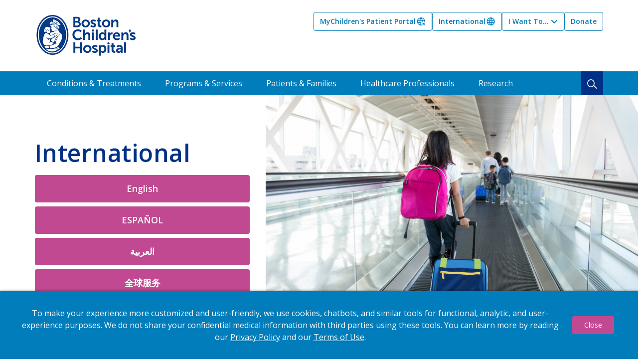

--- FILE ---
content_type: text/html; charset=UTF-8
request_url: https://www.childrenshospital.org/international?raaId=2911
body_size: 15025
content:



<!DOCTYPE html>
<html lang="en" dir="ltr" prefix="og: https://ogp.me/ns#" class="h-100">
  <head>
    
<!-- be_ixf, sdk, gho-->
<meta name="be:sdk" content="php_sdk_1.5.15" />
<meta name="be:timer" content="82ms" />
<meta name="be:orig_url" content="https%3A%2F%2Fwww.childrenshospital.org%2Finternational%3FraaId%3D2911" />
<meta name="be:norm_url" content="https%3A%2F%2Fwww.childrenshospital.org%2Finternational" />
<meta name="be:capsule_url" content="https%3A%2F%2Fixfd1-api.bc0a.com%2Fapi%2Fixf%2F1.0.0%2Fget_capsule%2Ff00000000067521%2F0242486595" />
<meta name="be:api_dt" content="-05:00y_2026;-05:00m_01;-05:00d_17;-05:00h_03;-05:00mh_07;p_epoch:1768637234613" />
<meta name="be:mod_dt" content="-05:00y_2026;-05:00m_01;-05:00d_17;-05:00h_03;-05:00mh_07;p_epoch:1768637234613" />
<meta name="be:diag" content="xli+1htzsQ5uRMjhsZajHOXGcfSf9KAb/+KqKzv8ZosHdV7+qMdyRuGSpcL/3s//tuEwAQgp9BCkbhVqm7MB95LtDSJIkuflVT2/+YTDS3+chs9J2bWTc32/US71w+M60SSJ5Cg+WVxjd1nDAtKHgpqF0XdcVc/F8p+GMoVuJ6jESead6baBM+MZ/Kb4dl5PAsXS7um76EOEPHPRscRGknP8JZ5vwfcRU01arED79rasLg0G44r/UeAxye4TQHIh/31b6gNc300V/ypzI24K+8OIXUxqrJYgv3XsIcuZ0YZzdyj3xPAnBBkxeVptjvjvJjn2Ju5u2mOC0PzHVYFeJxHpLMB1iL1eg4HI62/5sIvkp/1NI0HxHXWAfLQzhbe5qsMrKnNeCuP37lAm/ZabwqD80hrE0y+gYcX/jhMCHFer9xVvlcJHcuY4XFspV7frKlX7BvmjA9gU1O1+vAZuqMw7owh0d1CnAojJbD8eK/nntcQK2kgMAKDwDhWfiB15+qhdVsopYjabcicLZ0TVevn9yj/3nWG/E75ibPQhPUFoAha3VFxSiVXGpzVtdns1iM+rIjeQ/ltHs1t2xOQ/ebrKRTOkBFfNFRsXMJQpu+DUJc07Pz3GQeE0wmv4HMaideIgXTFH+cF19NQQgAXjRJCPuqyvwwaAdGO8RKSPDCxTwz8MQ3ai2Fi55GTpjsLoikWiKOWWqGwPlRCx8lzKkwfZCfR9US/7/4rB4fMy0K4wF6GTMZYTOPpUk1vpmLiu72obB/dPFwP1cZbVaee5VDpcQmk0DRLqNdbLNH+MP9CD0FNrnd0AXxI6XyoNqy6pN7vHm+7c6zJZFOU5IBqeoqrCRij0JdxjHU4Hhhh4NiA4h4wboerVNPvIkWVgYung12yzrzPTunOHYv+k5f8CRT18/4KGnMr5+yBbTi8rPjwUgwZsedhG1m4zI3wMn5RpEg5B8ZlkTd+SFliDEFF1jKBA4k44rUEKlCERFicsGSJ1Yc+feneV7rW809rREwf5htgzgQcAA3ex6333rt4uqq9JMVhZ56T8GnbbYCpMhv0mJFx78/T32oklKZ9i3J4xiI7P0JweI1Gr3nymHJlzLU9XOt9xD4o2mITh/0gPqLxGq27XrfgS2MAU+3+At9JOybfagTLMXW1MwBf1O+GWl7cOd/kSpDDbykogm3AcMWWFlaqPksYEhBpmyWESKLFynpW0PyDe9ILEeMBGf6RcEWCgyq/19Ozq8L1gsN1HYpJfqgluVIXST5f0d7W4QWzhlwdWa+U8HcPnj5V0jvNohkQpLcvJRTS3MjawbhaxNhFyDSmPSoAY1TDUPOJHDRUpKtQwlwy+M2pJhT5cD9EHogBYy1PYXiCjbxSCJXk/rpxuBMP+VBQLD95HdAvp+9+8wWF0oFSRRnKX/VDBh+Xew0tvLq8HSyhSK2Y22J5bqJ7tDarx+pAgOI6jLJ+XmNNufKqyq/B7aReoZ6HzOWWE35WUKIYrTd06EL+WLUtmwYzEDi5PU/a4ATf8MwOOLrougbQ7YaFb+k1uOlXT2s47iQU5Dwm59zSreko10p2zZRnRqcz+ZSuuHCkojUX6CmSQPHKsogzSDwC/E0dDIXf4d65D5kxVqw65CM70LcDEMduVwuKfE2gsi5+z+i1KodBC/CSSLHtlNZFSlz1141Y9ON3VkPkpsZj81q2UfgFTlh0rs/Ik3P9DigD5sMmRfxiizJgyq5sFrJ9lA1zV4qxWw+vHY4ZaTreA/2SSQQt4L7m/BvbVaTp9dbPTszI3MTS1H+y696392PCl55GNyX1X+IFFjq1E9Uw2hnauJSA1Ff5b5dJtadATNBJgoMa0lxp/WX2Zzt11gVM5TZs6lOYjFv3hDGEM345uXnqtkrvuIi73ll8ZcRV3fiOnta+t82SP6RKredlJrFJtCcvXYSLqL0KBMq4od0v2CEKjXIK9McH4FE7r9cihoqa6ttrdNwAT0iqTZl6cEqodC0+pwa9BAzvyb/OZ49eTEAaXZoUeI1hpKJi7uWQ37ZjrjtlgHMK3hU7bDzhE1KfiSUWC8LPo/rXbO6F6kV1V+Guj/hq77MCylKzedhyX57OTt2AZ/OicSMn+yaNSnvKEAJJs3vBkQrlYIhMoONwxStijjzkYp/uJTa3Bhr8ilzb8qgSz5lfG2uJxMHTMF0PYLges4zPHEY6ouvKjII2UkxM7gT9hIo0HcFvTP0+x3NgtSndOd2AguquR2Frdd7n1Rq/WpxHoiOSoWTi9NEDPp53/3kDnSjr/XxjXXk1qNYJAa7Z/YugAfrzV5iJYlS672xF2HuMf+U442HUApITcvJT8mHE5Z8USjSvLsUUx13ut0oT1MgKGGm+qA8KLbEm+VJaj+kvBAyqhFDXMb3eRDmgWrNK1bMN6h1hYNITRhYJALXV39oSmbcWlc9XyYJtcOVSsjYhqYq9NohWaxHVzszjOY3p8/uvJhrbBCny5EFyF8EA+zUnXcI9R7vlOYZeYTHY5mHBAARK73sN3iQp7s35T/Nu2JBOBZXJDzzIwqZPGBlbiSuVt" />
<meta name="be:messages" content="false" />
<style>
.be-ix-link-block .be-related-link-container {margin-bottom: 20px;margin-top: 20px;text-align: center;}
.be-ix-link-block .be-related-link-container .be-label {margin: 0;color: #fff;font-family: museo-sans, Arial, sans-serif;font-weight: 700;font-size: 18px;line-height: 1rem;}
.be-ix-link-block .be-related-link-container .be-list { display: inline-block; list-style: none;margin: 0; padding: 0;}
.be-ix-link-block .be-related-link-container .be-list .be-list-item {display: inline-block;margin-right: 20px;margin-bottom: 6px;}
.be-ix-link-block .be-related-link-container .be-list .be-list-item .be-related-link {color: #fff;font-family: museo-sans, Arial, sans-serif;font-weight: 400;font-size: 16px;line-height: 2.009rem;text-decoration: none;}
.be-ix-link-block .be-related-link-container .be-list .be-list-item .be-related-link:hover {text-decoration: none;}
.be-ix-link-block .be-related-link-container .be-list .be-list-item:last-child { margin-right: 0;}
.footer-inner{margin-top: 50px;}

@media (max-width: 767px) {
  .be-ix-link-block .be-related-link-container .be-label {width: 100%;margin-bottom: 10px;}
  .be-ix-link-block .be-related-link-container .be-list { display: block;width: 100%;}
  .be-ix-link-block .be-related-link-container .be-list .be-list-item {display: block;margin-right: 0;}
}
@media (min-width: 768px) {
  .be-ix-link-block .be-related-link-container {display: flex;align-items: baseline;max-width: 100%;margin: 0 auto;padding: 12px 20px 0 0;
}
  .be-ix-link-block .be-related-link-container .be-label {display: inline-block;margin-right: 20px;flex-grow: 0;flex-shrink: 0;}
}
</style>

 
<script data-cfasync="false" data-testmode="true" id="marvel" data-customerid="f00000000067521" src="https://marvel-b2-cdn.bc0a.com/marvel.js"></script>

<script>
(function () {
      var beschemacript = document.createElement('script');
      beschemacript.type = 'text/javascript';
      beschemacript.async = true;
      beschemacript.id = "be-schema-script";
      beschemacript.setAttribute("data-customerid", "f00000000067521");
      beschemacript.setAttribute("data-testmode", "true");
      beschemacript.setAttribute("data-restrict-404", "false");
      beschemacript.setAttribute("data-overwrite", "true");
      beschemacript.setAttribute("data-toolgenerated", "false");
      //beschemacript.setAttribute("data-env", "staging");
      beschemacript.setAttribute("data-ignorequeryparams", "true");
      beschemacript.src = "https://schema-test-be.s3.us-east-2.amazonaws.com/corejs/be-schema-v3-neat.js";
      var s = document.getElementsByTagName('script')[0];
      s.parentNode.insertBefore(beschemacript, s);
    })();
</script>

    						      <script src="https://assets.adobedtm.com/2dba0eea7031/13dfde98f9dc/launch-02d713e8d71b.min.js" async></script>
		    <meta charset="utf-8" />
<meta name="description" content="Learn about Boston Children&#039;s Hospital Global Services." />
<link rel="canonical" href="https://www.childrenshospital.org/international" />
<meta name="Generator" content="Drupal 11 (https://www.drupal.org)" />
<meta name="MobileOptimized" content="width" />
<meta name="HandheldFriendly" content="true" />
<meta name="viewport" content="width=device-width, initial-scale=1.0" />
<link rel="icon" href="/sites/default/files/favicon.png" type="image/png" />

    <title>International | Boston Children&#039;s Hospital</title>
    <link rel="stylesheet" media="all" href="/sites/default/files/css/css_HudIXG7ZCr5FqLN3_DTEV0OeM6V4WR4MvX52YDoVxrY.css?delta=0&amp;language=en&amp;theme=bch&amp;include=[base64]" />
<link rel="stylesheet" media="all" href="https://use.fontawesome.com/releases/v6.7.2/css/all.css" />
<link rel="stylesheet" media="all" href="/sites/default/files/css/css_deOVJFQgaDDAaeGT3HUCSASKNdJjKOHcSg-PGWh8E60.css?delta=2&amp;language=en&amp;theme=bch&amp;include=[base64]" />
<link rel="stylesheet" media="all" href="/sites/default/files/css/css_a002xqn9rI0BpiRSx4GmkJQOo3-wJog4QI_dFF9g10o.css?delta=3&amp;language=en&amp;theme=bch&amp;include=[base64]" />
<link rel="stylesheet" media="all" href="https://chatbot.childrenshospital.org/widgets/popup/chat.css" />
<link rel="stylesheet" media="all" href="/sites/default/files/css/css_js2dptK88Z-0llZTrWdrlYmJ7xWEIz2IehrEMjIUSTc.css?delta=5&amp;language=en&amp;theme=bch&amp;include=[base64]" />

    <link rel="preconnect" href="https://fonts.googleapis.com">
    <link rel="preconnect" href="https://fonts.gstatic.com" crossorigin>
    <link href="https://fonts.googleapis.com/css2?family=Open+Sans:ital,wght@0,300..800;1,300..800&display=swap" rel="stylesheet">
    <script src="/libraries/klaro/dist/klaro-no-translations-no-css.js?t8wp5a" defer id="klaro-js"></script>

  </head>
  <body class="environment-Production path-node page-node-type-landing-page nid-14983   d-flex flex-column h-100" data-environment="Production">
        <div class="visually-hidden-focusable skip-link p-3 container">
      <a href="#main-content" class="p-2">
        Skip to main content
      </a>
    </div>
    
      <div class="dialog-off-canvas-main-canvas d-flex flex-column" data-off-canvas-main-canvas>
    


    <header>
      <div class="region region-header">
    
  </div>

    <div class="container inner">
      <nav class="navbar">
          <div class="region region-nav-branding">
    <div id="block-sitebranding" class="block block-system block-system-branding-block">
  
    
      <div class="navbar-brand d-flex align-items-center">
      <a href="/" title="Home" rel="home" class="site-logo d-block">
        <img class="desktop" src="/themes/custom/bch/images/logo.png" alt="Home" />
        <img class="mobile" src="/themes/custom/bch/images/logo-mobile.png" alt="Home" />
        <img class="desktop full" src="/themes/custom/bch/images/logo-white.png" alt="Home" />
        <img class="mobile full" src="/themes/custom/bch/images/logo-mobile-white.png" alt="Home" />
      </a>
    </div>
  </div>

  </div>

          <div class="region region-nav-main">
    <nav role="navigation" aria-labelledby="block-bch-toplinks-menu" id="block-bch-toplinks" class="block block-menu navigation menu--top-links">
            
  <h5 class="visually-hidden" id="block-bch-toplinks-menu">Top Links</h5>
  

        
            <ul data-block="nav_main" class="navbar-nav justify-content-end flex-wrap nav-level-0">
                    <li class="nav-item">
          <a href="https://mychart.childrenshospital.org/MyChart/Authentication/Login?" target="_blank" class="globe-arrow nav-link">MyChildren&#039;s Patient Portal</a>
      </li>

                    <li class="nav-item">
          <a href="/international" target="_blank" class="globe nav-link active" data-drupal-link-system-path="node/14983">International</a>
      </li>

                    <li class="nav-item dropdown">
          <button class="btn nav-link dropdown-toggle" type="button" id="dropdown-1" data-bs-toggle="dropdown" aria-expanded="false">
        I Want To...
      </button>
                        <ul data-block="nav_main" class="dropdown-menu nav-level-1" aria-labelledby="dropdown-1">
                    <li>
          <a href="/request-appointment" class="dropdown-item" data-drupal-link-system-path="node/14998">Make an Appointment</a>
      </li>

                    <li>
          <a href="/patients-families/about-boston-childrens/financial-billing-matters/pay-your-bill-online" class="dropdown-item" data-drupal-link-system-path="node/13713">Pay My Bill</a>
      </li>

                    <li>
          <a href="/find-a-doctor" class="dropdown-item" data-drupal-link-system-path="find-a-doctor">Find a Doctor</a>
      </li>

                    <li>
          <a href="/find-a-location" class="dropdown-item" data-drupal-link-system-path="find-a-location">Find a Location</a>
      </li>

                    <li>
          <a href="/patients-families/about-boston-childrens/second-opinion-program" class="dropdown-item" data-drupal-link-system-path="node/13667">Get a Second Opinion</a>
      </li>

        </ul>
  
      </li>

                    <li class="nav-item">
          <a href="https://secure.childrenshospital.org/site/Donation2?df_id=6865&amp;mfc_pref=T&amp;6865.donation=form1" class="nav-link">Donate</a>
      </li>

        </ul>
  



  </nav>

  </div>

        <button
          class="navbar-toggler collapsed"
          type="button"
          data-bs-toggle="collapse"
          data-bs-target="#mobile-menu"
          aria-controls="mobile-menu"
          aria-expanded="false"
          aria-label="Toggle navigation">
          <span class="navbar-toggler-icon"></span>
          <span class="navbar-toggler-text">Menu</span>
        </button>
      </nav>
    </div>
    <div class="main-menu">
      <div class="container inner px-0">
          <div class="region region-nav-additional">
    <nav role="navigation" aria-labelledby="block-bch-submenu-menu" id="block-bch-submenu" class="block block-menu navigation menu--sub-menu">
            
  <h5 class="visually-hidden" id="block-bch-submenu-menu">Sub Menu</h5>
  

        
              <ul data-block="nav_additional" class="nav navbar-nav">
                    <li class="nav-item">
        <a href="/conditions-treatments" class="nav-link" data-drupal-link-system-path="conditions-treatments">Conditions &amp; Treatments</a>
              </li>
                <li class="nav-item">
        <a href="/services" class="nav-link" data-drupal-link-system-path="services">Programs &amp; Services</a>
              </li>
                <li class="nav-item">
        <a href="/patients-families" class="nav-link" data-drupal-link-system-path="node/6">Patients &amp; Families</a>
              </li>
                <li class="nav-item">
        <a href="/healthcare-professionals" class="nav-link" data-drupal-link-system-path="node/7">Healthcare Professionals</a>
              </li>
                <li class="nav-item">
        <a href="https://research.childrenshospital.org/" class="nav-link">Research</a>
              </li>
        </ul>
  

<div class="search-mobile">
  <a href="/search"><i class="fa-solid fa-magnifying-glass"></i>&nbsp;&nbsp;Search</a>
</div>
<div class="search-desktop">
  <button class="search-icon" type="button" data-bs-toggle="collapse" data-bs-target="#search-form" aria-expanded="false" aria-controls="search-form">
    <img src="/themes/custom/bch/images/icon-search.png" />
  </button>
</div>

  </nav>

  </div>

      </div>
    </div>
    <div id="search-form" class="search-form collapse">
      <div class="container inner">
          <div class="region region-search">
    <div class="views-exposed-form bef-exposed-form block block-views block-views-exposed-filter-blocksearch-page-1" data-drupal-selector="views-exposed-form-search-page-1" id="block-bch-exposedformsearchpage-1">
  
    
      <form data-block="search" action="/search" method="get" id="views-exposed-form-search-page-1" accept-charset="UTF-8">
    <div class="search">
    <div class="js-form-item form-item js-form-type-textfield form-type-textfield js-form-item-keywords form-item-keywords">
      
        
  <input placeholder="Search" data-drupal-selector="edit-keywords" type="text" id="edit-keywords" name="keywords" value="" size="30" maxlength="128" class="form-text form-control" />


        </div>

    <div data-drupal-selector="edit-actions" class="form-actions js-form-wrapper form-wrapper" id="edit-actions">
    <input data-drupal-selector="edit-submit-search" type="submit" id="edit-submit-search" value="Search" class="button js-form-submit form-submit btn btn-secondary" />

</div>

  </div>

</form>

  </div>
<div class="views-element-container block block-views block-views-blockpopular-search-terms-block-1" id="block-bch-views-block-popular-search-terms-block-1">
  
    
      <div data-block="search"><div class="view view-popular-search-terms view-id-popular_search_terms view-display-id-block_1 js-view-dom-id-3722261b08d0b604a85c5b8cdefc4129c92736d0d953bb72200d689390110a24">
  
    
      <div class="view-header">
      Popular Search Terms
    </div>
      
      <div class="view-content">
          <div class="views-row"><div class="views-field views-field-name"><span class="field-content"><a href="/search?keywords=Healthcare">Healthcare</a></span></div></div>
    <div class="views-row"><div class="views-field views-field-name"><span class="field-content"><a href="/search?keywords=Cold">Cold</a></span></div></div>
    <div class="views-row"><div class="views-field views-field-name"><span class="field-content"><a href="/search?keywords=Cough">Cough</a></span></div></div>
    <div class="views-row"><div class="views-field views-field-name"><span class="field-content"><a href="/search?keywords=Ear Infection">Ear Infection</a></span></div></div>
    <div class="views-row"><div class="views-field views-field-name"><span class="field-content"><a href="/search?keywords=Chronic Pain">Chronic Pain</a></span></div></div>
    <div class="views-row"><div class="views-field views-field-name"><span class="field-content"><a href="/search?keywords=Cancer">Cancer</a></span></div></div>

    </div>
  
          </div>
</div>

  </div>

  </div>

      </div>
    </div>
  </header>
  <div id="search-form-overlay"></div>

  <div class="container-fluid px-0">
    <div class="collapse navbar-collapse" id="mobile-menu">
      <div class="inner">
        <div class="top-links">
            <ul class="navbar-nav justify-content-end flex-wrap nav-level-0">
                    <li class="nav-item">
          <a href="https://mychart.childrenshospital.org/MyChart/Authentication/Login?" target="_blank" class="globe-arrow nav-link">MyChildren&#039;s Patient Portal</a>
      </li>

                    <li class="nav-item">
          <a href="/international" target="_blank" class="globe nav-link active" data-drupal-link-system-path="node/14983">International</a>
      </li>

                    <li class="nav-item dropdown">
          <button class="btn nav-link dropdown-toggle" type="button" id="dropdown-1" data-bs-toggle="dropdown" aria-expanded="false">
        I Want To...
      </button>
                        <ul class="dropdown-menu nav-level-1" aria-labelledby="dropdown-1">
                    <li>
          <a href="/request-appointment" class="dropdown-item" data-drupal-link-system-path="node/14998">Make an Appointment</a>
      </li>

                    <li>
          <a href="/patients-families/about-boston-childrens/financial-billing-matters/pay-your-bill-online" class="dropdown-item" data-drupal-link-system-path="node/13713">Pay My Bill</a>
      </li>

                    <li>
          <a href="/find-a-doctor" class="dropdown-item" data-drupal-link-system-path="find-a-doctor">Find a Doctor</a>
      </li>

                    <li>
          <a href="/find-a-location" class="dropdown-item" data-drupal-link-system-path="find-a-location">Find a Location</a>
      </li>

                    <li>
          <a href="/patients-families/about-boston-childrens/second-opinion-program" class="dropdown-item" data-drupal-link-system-path="node/13667">Get a Second Opinion</a>
      </li>

        </ul>
  
      </li>

                    <li class="nav-item">
          <a href="https://secure.childrenshospital.org/site/Donation2?df_id=6865&amp;mfc_pref=T&amp;6865.donation=form1" class="nav-link">Donate</a>
      </li>

        </ul>
  


</div>
        <div class="sub-menu">
              <ul class="nav navbar-nav">
                    <li class="nav-item">
        <a href="/conditions-treatments" class="nav-link" data-drupal-link-system-path="conditions-treatments">Conditions &amp; Treatments</a>
              </li>
                <li class="nav-item">
        <a href="/services" class="nav-link" data-drupal-link-system-path="services">Programs &amp; Services</a>
              </li>
                <li class="nav-item">
        <a href="/patients-families" class="nav-link" data-drupal-link-system-path="node/6">Patients &amp; Families</a>
              </li>
                <li class="nav-item">
        <a href="/healthcare-professionals" class="nav-link" data-drupal-link-system-path="node/7">Healthcare Professionals</a>
              </li>
                <li class="nav-item">
        <a href="https://research.childrenshospital.org/" class="nav-link">Research</a>
              </li>
        </ul>
  

<div class="search-mobile">
  <a href="/search"><i class="fa-solid fa-magnifying-glass"></i>&nbsp;&nbsp;Search</a>
</div>
<div class="search-desktop">
  <button class="search-icon" type="button" data-bs-toggle="collapse" data-bs-target="#search-form" aria-expanded="false" aria-controls="search-form">
    <img src="/themes/custom/bch/images/icon-search.png" />
  </button>
</div>
</div>
      </div>
    </div>
  </div>


  <div class="container-fluid px-0">
      <div class="region region-hero">
    <div class="views-element-container block block-views block-views-blockhero-block-1" id="block-bch-views-block-hero-block-1">
  
    
      <div data-block="hero"><div class="view view-hero view-id-hero view-display-id-block_1 js-view-dom-id-6891e8e63a1351f528efe3b9b0b73da067faa09da7f4e429d2299e3e43ebace2">
  
    
      
      <div class="view-content">
          <div class="views-row">

  
  
<article class="node node--type-landing-page node--view-mode-header">
  
  
  <div class="container-fluid">
    <div class="row">
      <div class="col-lg-5 col-md-6 col-sm-12 left">
        <h1>
          <span><span class="field field--name-title field--type-string field--label-hidden">International</span>
</span>
        </h1>
                          <div class="container px-0 cta-buttons">
            <div class="row">
                                                                                                                                                                                                                                                                                                                                                                                                                                                                                                                  <div class="col-12 mb-2">
                    

  <div class="paragraph paragraph--type--homepage-hero-cta paragraph--view-mode--default">
                        <a class="btn pink" href="/international">
          <span>English</span>
        </a>
      
      </div>

                  </div>
                                                                <div class="col-12 mb-2">
                    

  <div class="paragraph paragraph--type--homepage-hero-cta paragraph--view-mode--default">
                        <a class="btn pink" href="/spanish">
          <span>ESPAÑOL</span>
        </a>
      
      </div>

                  </div>
                                                                <div class="col-12 mb-2">
                    

  <div class="paragraph paragraph--type--homepage-hero-cta paragraph--view-mode--default">
                        <a class="btn pink" href="https://ar.childrenshospital.org/international">
          <span>العربية</span>
        </a>
      
      </div>

                  </div>
                                                                <div class="col-12 mb-2">
                    

  <div class="paragraph paragraph--type--homepage-hero-cta paragraph--view-mode--default">
                        <a class="btn pink" href="https://zh.childrenshospital.org/international">
          <span> 全球服务</span>
        </a>
      
      </div>

                  </div>
                                                                                                      </div>
          </div>
              </div>
      <div class="col-lg-7 col-md-6 col-sm-12 right px-0">
        <div class="banner-image-wrapper">
          <div class="banner-image" style="background-image: url('/sites/default/files/import/banner/160054/International%2520Center.jpg');">
          </div>
        </div>
      </div>
    </div>
  </div>
</article>
</div>

    </div>
  
          </div>
</div>

  </div>

  </div>

  </div>

<main role="main">
  <a id="main-content" tabindex="-1"></a>    <div class="container-fluid px-0">
      <div class="region region-content">
    <div data-drupal-messages-fallback class="hidden"></div><div id="block-mainpagecontent" class="block block-system block-system-main-block">
  
    
      
<article class="node node--type-landing-page node--view-mode-full">

  
  

  <div class="node__content">
    
<div class="field field--name-field-layout-builder field--type-entity-reference-revisions field--label-hidden layout-widget">
      <div class="layout-wrapper layout-wrapper-0">

  <div class="paragraph paragraph--type--column paragraph--view-mode--default bg-not-set">
                
      <div class="field field--name-field-component-1c field--type-entity-reference-revisions field--label-hidden field__items">
              <div class="field__item">

  <div class="paragraph paragraph--type--formatted-text paragraph--view-mode--default container">
          <div class="row">
        <div class="col-12">
          
            <div class="clearfix text-formatted field field--name-field-text field--type-text-long field--label-hidden field__item"><p>For 150 years, we’ve been a worldwide leader in multidisciplinary pediatric care and the treatment of complex diseases and conditions. Our globally renowned team of physicians and nurses cares for more than 650,000 patient visits and performs more than 27,000 surgical procedures each year while serving patients from over 100 different countries, making us one of the largest pediatric medical centers in the world.</p></div>
      
        </div>
      </div>
      </div>
</div>
          </div>
  
      </div>
</div>
      <div class="layout-wrapper layout-wrapper-1">

  <div class="paragraph paragraph--type--column paragraph--view-mode--default bg-not-set">
                
      <div class="field field--name-field-component-1c field--type-entity-reference-revisions field--label-hidden field__items">
              <div class="field__item">
  
  <div class="paragraph paragraph--type--buttons paragraph--view-mode--default">
          <div class="container">
        <div class="row">
                    <div class="buttons px-0 justify-content-start">
                                                                                                                                                                                                                                                                                                                                                                                                                                                
  
  <div class="paragraph paragraph--type--button paragraph--view-mode--default">
          <a class="btn blue" href="/international/organizations">
        
        <span>For Organizations</span>
      </a>
      </div>

                                                        
  
  <div class="paragraph paragraph--type--button paragraph--view-mode--default">
          <a class="btn blue" href="/international/what-we-offer">
        
        <span>What We Offer</span>
      </a>
      </div>

                                                        
  
  <div class="paragraph paragraph--type--button paragraph--view-mode--default">
          <a class="btn blue" href="/international/become-patient">
        
        <span>Become a Patient</span>
      </a>
      </div>

                                                        
  
  <div class="paragraph paragraph--type--button paragraph--view-mode--default">
          <a class="btn blue" href="/international/health-care-professionals">
        
        <span>For Healthcare Professionals</span>
      </a>
      </div>

                                                        
  
  <div class="paragraph paragraph--type--button paragraph--view-mode--default">
          <a class="btn blue" href="/international/contact-us">
        
        <span>Contact Us</span>
      </a>
      </div>

                                                                                        </div>
        </div>
      </div>
      </div>
</div>
          </div>
  
      </div>
</div>
      <div class="layout-wrapper layout-wrapper-2">

  <div class="paragraph paragraph--type--column paragraph--view-mode--default bg-not-set with-title">
                  <div class="container">
          <div class="row">
            <div class="col-12 px-0">
              
<h2 class="section-title">Ranked among the best children’s hospitals</h2>

            </div>
          </div>
        </div>
            
      <div class="field field--name-field-component-1c field--type-entity-reference-revisions field--label-hidden field__items">
              <div class="field__item">

  <div class="paragraph paragraph--type--formatted-text paragraph--view-mode--default container">
          <div class="row">
        <div class="col-12">
          
            <div class="clearfix text-formatted field field--name-field-text field--type-text-long field--label-hidden field__item"><p>Thanks to our experienced and family centered staff, excellent patient outcomes, and quality of care, we have been ranked among the nation's best children’s hospitals.</p></div>
      
        </div>
      </div>
      </div>
</div>
              <div class="field__item">



  
  <div class="paragraph paragraph--type--flex-ctas paragraph--view-mode--default">
          <div class="container">
        <div class="row px-0">
          
                                                                                                                                                                                                                                                                                                                                                                                            <div class="col-xl-4 col-lg-6 col-md-6 col-sm-12 flex-cta-widget">
                <div class="flex-cta-wrapper light-blue">
                        
            <div class="field field--name-field-cta-image field--type-entity-reference field--label-hidden field__item"><div class="media media--type-image media--view-mode-default">
  
      
  <div class="field field--name-field-media-image field--type-image field--label-visually_hidden">
    <div class="field__label h4 visually-hidden">Image</div>
              <div class="field__item">  <img loading="lazy" src="/sites/default/files/styles/large/public/import/flex_ctas/160054/neuro-yuna.jpg.webp?itok=VPk7bY08" width="287" height="287" alt="Child sits and holds out her arms" title="Child sits and holds out her arms" class="img-fluid image-style-large" />


</div>
          </div>

  </div>
</div>
      
            <div class="field field--name-field-cta-title field--type-string field--label-hidden field__item">#2 Neurology &amp; Neurosurgery</div>
      
            <div class="field field--name-field-cta-button field--type-entity-reference-revisions field--label-hidden field__item">
  
  <div class="paragraph paragraph--type--button paragraph--view-mode--default">
          <a class="btn white" href="/services/neuroscience-center">
        
        <span>Learn more</span>
      </a>
      </div>
</div>
      
  
                </div>
              </div>
                                                              <div class="col-xl-4 col-lg-6 col-md-6 col-sm-12 flex-cta-widget">
                <div class="flex-cta-wrapper light-blue">
                        
            <div class="field field--name-field-cta-image field--type-entity-reference field--label-hidden field__item"><div class="media media--type-image media--view-mode-default">
  
      
  <div class="field field--name-field-media-image field--type-image field--label-visually_hidden">
    <div class="field__label h4 visually-hidden">Image</div>
              <div class="field__item">  <img loading="lazy" src="/sites/default/files/styles/large/public/import/flex_ctas/160054/uro-nolan.jpg.webp?itok=kuddrPh9" width="287" height="287" alt="Doctor speaks with young patient who is sitting on exam room table" title="Doctor speaks with young patient who is sitting on exam room table" class="img-fluid image-style-large" />


</div>
          </div>

  </div>
</div>
      
            <div class="field field--name-field-cta-title field--type-string field--label-hidden field__item">#1 Urology</div>
      
            <div class="field field--name-field-cta-button field--type-entity-reference-revisions field--label-hidden field__item">
  
  <div class="paragraph paragraph--type--button paragraph--view-mode--default">
          <a class="btn white" href="/services/urology">
        
        <span>Learn more</span>
      </a>
      </div>
</div>
      
  
                </div>
              </div>
                                                              <div class="col-xl-4 col-lg-6 col-md-6 col-sm-12 flex-cta-widget">
                <div class="flex-cta-wrapper light-blue">
                        
            <div class="field field--name-field-cta-image field--type-entity-reference field--label-hidden field__item"><div class="media media--type-image media--view-mode-default">
  
      
  <div class="field field--name-field-media-image field--type-image field--label-visually_hidden">
    <div class="field__label h4 visually-hidden">Image</div>
              <div class="field__item">  <img loading="lazy" src="/sites/default/files/styles/large/public/import/flex_ctas/160054/nephrology-carter.jpg.webp?itok=_-3dCTcO" width="287" height="287" alt="Clinician talks to young girl patient" title="Clinician talks to young girl patient" class="img-fluid image-style-large" />


</div>
          </div>

  </div>
</div>
      
            <div class="field field--name-field-cta-title field--type-string field--label-hidden field__item">#1 Nephrology</div>
      
            <div class="field field--name-field-cta-button field--type-entity-reference-revisions field--label-hidden field__item">
  
  <div class="paragraph paragraph--type--button paragraph--view-mode--default">
          <a class="btn white" href="/services/nephrology">
        
        <span>Learn more</span>
      </a>
      </div>
</div>
      
  
                </div>
              </div>
                                                              <div class="col-xl-4 col-lg-6 col-md-6 col-sm-12 flex-cta-widget">
                <div class="flex-cta-wrapper light-blue">
                        
            <div class="field field--name-field-cta-image field--type-entity-reference field--label-hidden field__item"><div class="media media--type-image media--view-mode-default">
  
      
  <div class="field field--name-field-media-image field--type-image field--label-visually_hidden">
    <div class="field__label h4 visually-hidden">Image</div>
              <div class="field__item">  <img loading="lazy" src="/sites/default/files/styles/large/public/import/flex_ctas/160054/cancer-xavI.jpg.webp?itok=IV1rKotf" width="287" height="287" alt="Young boy wearing costume looks straight into camera" title="Young boy wearing costume looks straight into camera" class="img-fluid image-style-large" />


</div>
          </div>

  </div>
</div>
      
            <div class="field field--name-field-cta-title field--type-string field--label-hidden field__item">#3 Cancer</div>
      
            <div class="field field--name-field-cta-button field--type-entity-reference-revisions field--label-hidden field__item">
  
  <div class="paragraph paragraph--type--button paragraph--view-mode--default">
          <a class="btn white" href="https://www.danafarberbostonchildrens.org">
        
        <span>Learn more</span>
      </a>
      </div>
</div>
      
  
                </div>
              </div>
                                                              <div class="col-xl-4 col-lg-6 col-md-6 col-sm-12 flex-cta-widget">
                <div class="flex-cta-wrapper light-blue">
                        
            <div class="field field--name-field-cta-image field--type-entity-reference field--label-hidden field__item"><div class="media media--type-image media--view-mode-default">
  
      
  <div class="field field--name-field-media-image field--type-image field--label-visually_hidden">
    <div class="field__label h4 visually-hidden">Image</div>
              <div class="field__item">  <img loading="lazy" src="/sites/default/files/styles/large/public/import/flex_ctas/160054/ortho-drew.jpg.webp?itok=ktVbPwuw" width="287" height="287" alt="Clinician bends young male patient&#039;s leg as boy lay on exam room table" title="Clinician bends young male patient&#039;s leg as boy lay on exam room table" class="img-fluid image-style-large" />


</div>
          </div>

  </div>
</div>
      
            <div class="field field--name-field-cta-title field--type-string field--label-hidden field__item">#5 Orthopedics</div>
      
            <div class="field field--name-field-cta-button field--type-entity-reference-revisions field--label-hidden field__item">
  
  <div class="paragraph paragraph--type--button paragraph--view-mode--default">
          <a class="btn white" href="/services/orthopedics-and-sports-medicine">
        
        <span>Learn more</span>
      </a>
      </div>
</div>
      
  
                </div>
              </div>
                                                              <div class="col-xl-4 col-lg-6 col-md-6 col-sm-12 flex-cta-widget">
                <div class="flex-cta-wrapper light-blue">
                        
            <div class="field field--name-field-cta-image field--type-entity-reference field--label-hidden field__item"><div class="media media--type-image media--view-mode-default">
  
      
  <div class="field field--name-field-media-image field--type-image field--label-visually_hidden">
    <div class="field__label h4 visually-hidden">Image</div>
              <div class="field__item">  <img loading="lazy" src="/sites/default/files/styles/large/public/import/flex_ctas/160054/endocrinology-maya.jpg.webp?itok=oCY8hk_B" width="287" height="287" alt="Smiling young teen girl stands in front of wall mural" title="Smiling young teen girl stands in front of wall mural" class="img-fluid image-style-large" />


</div>
          </div>

  </div>
</div>
      
            <div class="field field--name-field-cta-title field--type-string field--label-hidden field__item">#7 Endocrinology</div>
      
            <div class="field field--name-field-cta-button field--type-entity-reference-revisions field--label-hidden field__item">
  
  <div class="paragraph paragraph--type--button paragraph--view-mode--default">
          <a class="btn white" href="/services/endocrinology">
        
        <span>Learn more</span>
      </a>
      </div>
</div>
      
  
                </div>
              </div>
                                                              <div class="col-xl-4 col-lg-6 col-md-6 col-sm-12 flex-cta-widget">
                <div class="flex-cta-wrapper light-blue">
                        
            <div class="field field--name-field-cta-image field--type-entity-reference field--label-hidden field__item"><div class="media media--type-image media--view-mode-default">
  
      
  <div class="field field--name-field-media-image field--type-image field--label-visually_hidden">
    <div class="field__label h4 visually-hidden">Image</div>
              <div class="field__item">  <img loading="lazy" src="/sites/default/files/styles/large/public/import/flex_ctas/160054/cardiology-marcela.jpg.webp?itok=Y2jTN70A" width="287" height="287" alt="Smiling woman holds young baby." title="Smiling woman holds young baby." class="img-fluid image-style-large" />


</div>
          </div>

  </div>
</div>
      
            <div class="field field--name-field-cta-title field--type-string field--label-hidden field__item">#7 Cardiology &amp; Cardiac Surgery</div>
      
            <div class="field field--name-field-cta-button field--type-entity-reference-revisions field--label-hidden field__item">
  
  <div class="paragraph paragraph--type--button paragraph--view-mode--default">
          <a class="btn white" href="/services/heart-center">
        
        <span>Learn more</span>
      </a>
      </div>
</div>
      
  
                </div>
              </div>
                                                              <div class="col-xl-4 col-lg-6 col-md-6 col-sm-12 flex-cta-widget">
                <div class="flex-cta-wrapper light-blue">
                        
            <div class="field field--name-field-cta-image field--type-entity-reference field--label-hidden field__item"><div class="media media--type-image media--view-mode-default">
  
      
  <div class="field field--name-field-media-image field--type-image field--label-visually_hidden">
    <div class="field__label h4 visually-hidden">Image</div>
              <div class="field__item">  <img loading="lazy" src="/sites/default/files/styles/large/public/import/flex_ctas/160054/neonatology-abobe-stock.jpg.webp?itok=4pN3mBzx" width="287" height="287" alt="Image of baby&#039;s foot " title="Image of baby&#039;s foot " class="img-fluid image-style-large" />


</div>
          </div>

  </div>
</div>
      
            <div class="field field--name-field-cta-title field--type-string field--label-hidden field__item">#1 Neonatology</div>
      
            <div class="field field--name-field-cta-button field--type-entity-reference-revisions field--label-hidden field__item">
  
  <div class="paragraph paragraph--type--button paragraph--view-mode--default">
          <a class="btn white" href="/services/newborn-medicine">
        
        <span>Learn more</span>
      </a>
      </div>
</div>
      
  
                </div>
              </div>
                                                              <div class="col-xl-4 col-lg-6 col-md-6 col-sm-12 flex-cta-widget">
                <div class="flex-cta-wrapper light-blue">
                        
            <div class="field field--name-field-cta-image field--type-entity-reference field--label-hidden field__item"><div class="media media--type-image media--view-mode-default">
  
      
  <div class="field field--name-field-media-image field--type-image field--label-visually_hidden">
    <div class="field__label h4 visually-hidden">Image</div>
              <div class="field__item">  <img loading="lazy" src="/sites/default/files/styles/large/public/import/flex_ctas/160054/gastro-DrChristineLeeTravisNunes.jpg.webp?itok=Lncb1vBb" width="287" height="287" alt="Clinician looks at imagery before working with patient laying in hospital bed." title="Clinician looks at imagery before working with patient laying in hospital bed." class="img-fluid image-style-large" />


</div>
          </div>

  </div>
</div>
      
            <div class="field field--name-field-cta-title field--type-string field--label-hidden field__item">#2 GI and GI Surgery</div>
      
            <div class="field field--name-field-cta-button field--type-entity-reference-revisions field--label-hidden field__item">
  
  <div class="paragraph paragraph--type--button paragraph--view-mode--default">
          <a class="btn white" href="/services/gastroenterology-hepatology-and-nutrition">
        
        <span>Learn more</span>
      </a>
      </div>
</div>
      
  
                </div>
              </div>
                                                              <div class="col-xl-4 col-lg-6 col-md-6 col-sm-12 flex-cta-widget">
                <div class="flex-cta-wrapper light-blue">
                        
            <div class="field field--name-field-cta-image field--type-entity-reference field--label-hidden field__item"><div class="media media--type-image media--view-mode-default">
  
      
  <div class="field field--name-field-media-image field--type-image field--label-visually_hidden">
    <div class="field__label h4 visually-hidden">Image</div>
              <div class="field__item">  <img loading="lazy" src="/sites/default/files/styles/large/public/import/flex_ctas/160054/pulmonology-xavien.jpg.webp?itok=iHRtlADx" width="287" height="287" alt="Masked adults surround young child in an exam room." title="Masked adults surround young child in an exam room." class="img-fluid image-style-large" />


</div>
          </div>

  </div>
</div>
      
            <div class="field field--name-field-cta-title field--type-string field--label-hidden field__item">#3 Pulmonology</div>
      
            <div class="field field--name-field-cta-button field--type-entity-reference-revisions field--label-hidden field__item">
  
  <div class="paragraph paragraph--type--button paragraph--view-mode--default">
          <a class="btn white" href="/services/pulmonary-medicine">
        
        <span>Learn more</span>
      </a>
      </div>
</div>
      
  
                </div>
              </div>
                                                                          </div>
      </div>
      </div>
</div>
          </div>
  
      </div>
</div>
      <div class="layout-wrapper layout-wrapper-3">

  <div class="paragraph paragraph--type--column paragraph--view-mode--default bg-not-set">
                
      <div class="field field--name-field-component-1c field--type-entity-reference-revisions field--label-hidden field__items">
              <div class="field__item">  
  <div class="paragraph paragraph--type--flex-media-text paragraph--view-mode--default">
          <div class="media-wrapper alternate-odd">
        
      <div class="field field--name-field-flex-media-text-collection field--type-entity-reference-revisions field--label-hidden field__items">
              <div class="field__item">


  <div class="paragraph paragraph--type--flex-media-text-item paragraph--view-mode--default bg-set light-gray align-left float-none">
          <div class="container">
        <div class="row">
          <div class="media-wrapper-inner">
            <div class="media" style="width: calc(50% - 2.625rem);">
                              
            <div class="field field--name-field-video field--type-entity-reference-revisions field--label-hidden field__item">

  <div class="paragraph paragraph--type--video paragraph--view-mode--default">
                
      <iframe
        id="youtube-"
        width="560"
        height="315"
        src="https://www.youtube.com/embed/h0awel-jxa4"
        title="YouTube video player"
        frameborder="0"
        allow="accelerometer; autoplay; clipboard-write; encrypted-media; gyroscope; picture-in-picture; web-share"
        allowfullscreen
      ></iframe>

      
      </div>
</div>
      
                          </div>
            <div class="text" style="width: calc(100% - 50% - 2.625rem);">
              
            <div class="clearfix text-formatted field field--name-field-text field--type-text-long field--label-hidden field__item"><div style="padding-right:15px;"><h3>Learn more about Marcela and our other international patients</h3><p>Marcela’s journey for answers began when she was born with her heart formed outside of her chest cavity. Her mom, Isabel, was told by doctors in their home of Guatemala that Marcela was expected to live only for a few weeks. Refusing to stop looking for treatment, Isabel’s search for answers led them to Boston Children’s, where Marcela was given another chance at life. As Isabel says, “let’s fight for our kids."</p></div></div>
      
                                            <div class="buttons">
                  
      <div class="field field--name-field-flex-buttons field--type-entity-reference-revisions field--label-hidden field__items">
              <div class="field__item">
  
  <div class="paragraph paragraph--type--button paragraph--view-mode--default">
          <a class="btn blue" href="https://answers.childrenshospital.org/tag/international/">
        
        <span>Read their stories</span>
      </a>
      </div>
</div>
          </div>
  
                </div>
                          </div>
          </div>
        </div>
      </div>
      </div>
</div>
          </div>
  
      </div>
      </div>
</div>
          </div>
  
      </div>
</div>
  </div>

  </div>

</article>

  </div>

  </div>

  </div>
</main>

    <div class="region region-post-content">
    <div class="views-element-container block block-views block-views-blockcontact-us-block-1" id="block-bch-views-block-contact-us-block-1">
  
    
      <div data-block="post_content"><div class="view view-contact-us view-id-contact_us view-display-id-block_1 js-view-dom-id-0916c0a2bcc32086a7c4a5301f4200ef50d57725abe83d1d270b23240d2b44a3">
  
    
      
      <div class="view-content">
          <div class="views-row"><div class="views-field views-field-field-contact"><div class="field-content">

  <div class="paragraph paragraph--type--contact-us paragraph--view-mode--default text-align-center" id="contact">
          <h2>Contact Us</h2>
      
            <div class="numbers">
                                                                                                                                                                                                                                                                                                                                                                                                        </div>
            <div class="schedule">
                                                                                                                                                                                                                                                                                                                                                                                                        </div>
            <div class="buttons">
                                                                                                                                                                                                                                                                                                                            
  
  <div class="paragraph paragraph--type--button paragraph--view-mode--default">
          <a class="btn blue" href="/international">
        
        <span>ENGLISH</span>
      </a>
      </div>

                                        
  
  <div class="paragraph paragraph--type--button paragraph--view-mode--default">
          <a class="btn blue" href="/spanish">
        
        <span>ESPAÑOL</span>
      </a>
      </div>

                                        
  
  <div class="paragraph paragraph--type--button paragraph--view-mode--default">
          <a class="btn blue" href="https://ar.childrenshospital.org/international">
        
        <span>العربية</span>
      </a>
      </div>

                                        
  
  <div class="paragraph paragraph--type--button paragraph--view-mode--default">
          <a class="btn blue" href="https://zh.childrenshospital.org/international">
        
        <span>简体中文</span>
      </a>
      </div>

                                                            </div>
      </div>
</div></div></div>

    </div>
  
          </div>
</div>

  </div>

  </div>


  <footer>
    <div class="top">
      <div class="container wrapper">
        <div class="item location">
          <div class=""><img src="/themes/custom/bch/images/icon-bch-location.png" /></div>
          <div class="text">300 Longwood Ave<br />Boston, MA 02115</div>
        </div>
        <div class="item portal">
          <div class=""><img src="/themes/custom/bch/images/icon-patient-record.png" /></div>
          <div class="text"><a href="https://mychart.childrenshospital.org/MyChart/Authentication/Login?">MyChildren's<br />Patient&nbsp;Portal</a></div>
        </div>
        <div class="item phone">
          <div class=""><img src="/themes/custom/bch/images/icon-phone.png" /></div>
          <div class="text"><a href="tel:1-617-355-6000">617.355.6000</a></div>
        </div>
        <div class="item follow">
          <div>Follow Us</div>
          <div class="socials">
            <a href="https://www.facebook.com/BostonChildrensHospital/"><img src="/themes/custom/bch/images/icon-facebook.png" /></a>
            <a href="https://www.instagram.com/bostonchildrens/"><img src="/themes/custom/bch/images/icon-instagram.png" /></a>
            <a href="https://www.linkedin.com/company/bostonchildrenshospital/"><img src="/themes/custom/bch/images/icon-linkedin.png" /></a>
            <a href="https://www.pinterest.com/bostonchildrens/"><img src="/themes/custom/bch/images/icon-pinterest.png" /></a>
            <a href="https://www.youtube.com/user/ChildrensHospital"><img src="/themes/custom/bch/images/icon-youtube.png" /></a>
          </div>
        </div>
      </div>
    </div>
    <div class="bottom">
      <div class="container wrapper">
        <div class="row">
            <div class="region region-footer">
    <div id="block-bch-column1" class="block block-block-content block-block-contentb5872795-c92d-4a32-bf34-10d4933bbf31">
  
    
      
            <div class="clearfix text-formatted field field--name-body field--type-text-with-summary field--label-hidden field__item"><a href="https://health.usnews.com/best-hospitals/area/ma/boston-childrens-hospital-6140270"><img data-entity-uuid="37cb0958-155e-4a19-8bd3-086ac4c830b1" data-entity-type="file" src="/sites/default/files/inline-images/Badge-ChildrensHospitals-Honor-Roll_Generic-year.png" height="161" alt="Best Children's Hospitals US News &amp; World Report 2025-26" width="140" class="align-left" loading="lazy"></a><img data-entity-uuid="adf5d8dc-6c70-4314-a3d6-65e17e853dd7" data-entity-type="file" src="/sites/default/files/inline-images/Newsweek_WBSH2026_Logo_basic.png" height="166" alt="World's Best Specialized Hospitals Newsweek 2026" width="117" class="align-left" loading="lazy"></div>
      
  </div>
<nav role="navigation" aria-labelledby="block-bch-footer-menu" id="block-bch-footer" class="block block-menu navigation menu--footer">
            
  <h5 class="visually-hidden" id="block-bch-footer-menu">Column 2 [Menu]</h5>
  

        
              <ul data-block="footer" class="nav navbar-nav">
                    <li class="nav-item">
        <span class="nav-link dropdown-toggle">Get Care</span>
                                <ul>
                    <li class="nav-item">
        <a href="/request-appointment" class="nav-link" data-drupal-link-system-path="node/14998">Make an Appointment</a>
              </li>
                <li class="nav-item">
        <a href="https://mychart.childrenshospital.org/MyChart/Authentication/Login" target="_blank" class="nav-link">MyChildren&#039;s Patient Portal</a>
              </li>
                <li class="nav-item">
        <a href="/find-a-doctor" class="nav-link" data-drupal-link-system-path="find-a-doctor">Find a Doctor</a>
              </li>
                <li class="nav-item">
        <a href="/find-a-location" class="nav-link" data-drupal-link-system-path="find-a-location">Locations</a>
              </li>
        </ul>
  
              </li>
        </ul>
  


  </nav>
<nav role="navigation" aria-labelledby="block-bch-footer-2-menu" id="block-bch-footer-2" class="block block-menu navigation menu--footer">
            
  <h5 class="visually-hidden" id="block-bch-footer-2-menu">Column 3 [Menu]</h5>
  

        
              <ul data-block="footer" class="nav navbar-nav">
                    <li class="nav-item">
        <span class="nav-link dropdown-toggle">About &amp; Support</span>
                                <ul>
                    <li class="nav-item">
        <a href="/about-us" class="nav-link" data-drupal-link-system-path="node/17030">About Boston Children&#039;s</a>
              </li>
                <li class="nav-item">
        <a href="https://jobs.bostonchildrens.org/" target="_blank" class="nav-link">Career Opportunities</a>
              </li>
                <li class="nav-item">
        <a href="/newsroom" class="nav-link" data-drupal-link-system-path="node/14987">Newsroom</a>
              </li>
                <li class="nav-item">
        <a href="/ways-help" class="nav-link" data-drupal-link-system-path="node/15007">Ways to Help</a>
              </li>
                <li class="nav-item">
        <a href="/about-us/contact-us" class="nav-link" data-drupal-link-system-path="node/13533">Contact Us</a>
              </li>
        </ul>
  
              </li>
        </ul>
  


  </nav>
<nav role="navigation" aria-labelledby="block-bch-footer-3-menu" id="block-bch-footer-3" class="block block-menu navigation menu--footer">
            
  <h5 class="visually-hidden" id="block-bch-footer-3-menu">Column 4 [Menu]</h5>
  

        
              <ul data-block="footer" class="nav navbar-nav">
                    <li class="nav-item">
        <span class="nav-link dropdown-toggle">Patient Rights &amp; Policies</span>
                                <ul>
                    <li class="nav-item">
        <a href="/about-us/get-connected/government-relations" class="nav-link" data-drupal-link-system-path="node/14185">Government Relations</a>
              </li>
                <li class="nav-item">
        <a href="/legal/notice-privacy-practices" class="nav-link" data-drupal-link-system-path="node/14066">HIPAA Notice of Privacy Rights</a>
              </li>
                <li class="nav-item">
        <a href="/legal/rights-responsibilities-patients-patient-representatives-families" class="nav-link" data-drupal-link-system-path="node/14068">Patient &amp; Family Rights</a>
              </li>
                <li class="nav-item">
        <a href="/patients-families/about-boston-childrens/financial-billing-matters/resources-self-service/charges" class="nav-link" data-drupal-link-system-path="node/13709">Price Transparency</a>
              </li>
                <li class="nav-item">
        <a href="/about-us/patient-experience" class="nav-link" data-drupal-link-system-path="node/13540">Quality &amp; Patient Safety</a>
              </li>
                <li class="nav-item">
        <a href="/about-us/working-us/contractors-vendors" class="nav-link" data-drupal-link-system-path="node/13532">Compliance</a>
              </li>
        </ul>
  
              </li>
        </ul>
  


  </nav>

  </div>

        </div>
        <div class="row">
          <div class="copyright mt-5">
                        &copy; 2005 - 2026 Boston Children’s Hospital. All rights reserved.          </div>
        </div>
        <div class="row">
            <div class="region region-sub-footer">
    <nav role="navigation" aria-labelledby="block-bch-subfooter-menu" id="block-bch-subfooter" class="block block-menu navigation menu--sub-footer">
            
  <h5 class="visually-hidden" id="block-bch-subfooter-menu">Sub Footer</h5>
  

        
              <ul data-block="sub_footer" class="nav navbar-nav">
                    <li class="nav-item">
        <a href="/legal/website-privacy-policy" class="nav-link" data-drupal-link-system-path="node/14070">Privacy Policy</a>
              </li>
                <li class="nav-item">
        <a href="/legal/terms-use" class="nav-link" data-drupal-link-system-path="node/14069">Terms of Use</a>
              </li>
                <li class="nav-item">
        <a href="/about-us/working-us/contractors-vendors" class="nav-link" data-drupal-link-system-path="node/13532">Vendors &amp; Contractors</a>
              </li>
        </ul>
  


  </nav>

  </div>

          <div class="be-ix-link-block">
            <div class="be-ix-link-block"><div class="be-related-link-container"><div class="be-label">Also of Interest</div><ul class="be-list"><li class="be-list-item"><a class="be-related-link" href="https://www.childrenshospital.org/international/become-patient/your-stay">Global Services Your Stay</a></li><li class="be-list-item"><a class="be-related-link" href="https://www.childrenshospital.org/services">Boston Children&#39;s Hospital Services</a></li><li class="be-list-item"><a class="be-related-link" href="https://www.childrenshospital.org/patients-families/about-boston-childrens/mychildrens-patient-portal">Patients &amp; Families MyChildren&#39;s Patient Portal</a></li></ul> </div></div>

            
<!-- be_ixf, sdk, is -->

          </div>
        </div>
      </div>
    </div>
  </footer>


  </div>

    
    <div id="chat-popup" data-botId="michael" data-botName="Lesley" data-clientId="" data-host="https://chatbot.childrenshospital.org"></div>
    <script type="application/json" data-drupal-selector="drupal-settings-json">{"path":{"baseUrl":"\/","pathPrefix":"","currentPath":"node\/14983","currentPathIsAdmin":false,"isFront":false,"currentLanguage":"en","currentQuery":{"raaId":"2911"}},"pluralDelimiter":"\u0003","suppressDeprecationErrors":true,"ckeditorResponsiveTable":{"tableSelector":"table:not([data-drupal-selector=\u0022edit-settings-selection-table\u0022])","failClass":"tabled--stacked","captionSide":"top","largeCharacterThreshold":50,"smallCharacterThreshold":8},"klaro":{"config":{"elementId":"klaro","storageMethod":"cookie","cookieName":"klaro","cookieExpiresAfterDays":180,"cookieDomain":"","groupByPurpose":false,"acceptAll":true,"hideDeclineAll":true,"hideLearnMore":true,"learnMoreAsButton":false,"additionalClass":" hide-consent-dialog-title klaro-theme-bch","disablePoweredBy":true,"htmlTexts":true,"autoFocus":true,"privacyPolicy":"\/","lang":"en","services":[{"name":"cms","default":true,"title":"Functional","description":"Store data (e.g. cookie for user session) in your browser (required to use this website).","purposes":["cms"],"callbackCode":"","cookies":[["^[SESS|SSESS]","",""]],"required":true,"optOut":false,"onlyOnce":false,"contextualConsentOnly":false,"contextualConsentText":"","wrapperIdentifier":[],"translations":{"en":{"title":"Functional"}}},{"name":"klaro","default":true,"title":"Consent manager","description":"Klaro! Cookie \u0026 Consent manager saves your consent status in the browser.","purposes":["cms"],"callbackCode":"","cookies":[["klaro","",""]],"required":true,"optOut":false,"onlyOnce":false,"contextualConsentOnly":false,"contextualConsentText":"","wrapperIdentifier":[],"translations":{"en":{"title":"Consent manager"}}},{"name":"vimeo","default":false,"title":"Vimeo","description":"Vimeo is a video sharing platform by Vimeo, LLC (USA).","purposes":["external_content"],"callbackCode":"","cookies":[],"required":false,"optOut":false,"onlyOnce":false,"contextualConsentOnly":false,"contextualConsentText":"","wrapperIdentifier":[],"translations":{"en":{"title":"Vimeo"}}},{"name":"youtube","default":false,"title":"YouTube","description":"YouTube is an online video sharing platform owned by Google.","purposes":["external_content"],"callbackCode":"","cookies":[],"required":false,"optOut":false,"onlyOnce":false,"contextualConsentOnly":false,"contextualConsentText":"","wrapperIdentifier":[],"translations":{"en":{"title":"YouTube"}}}],"translations":{"en":{"consentModal":{"title":"Use of personal data and cookies","description":"Please choose the services and 3rd party applications we would like to use.\r\n","privacyPolicy":{"name":"privacy policy","text":"To learn more, please read our {privacyPolicy}.\r\n"}},"consentNotice":{"title":"Use of personal data and cookies","changeDescription":"There were changes since your last visit, please update your consent.","description":"To make your experience more customized and user-friendly, we use cookies, chatbots, and similar tools for functional, analytic, and user-experience purposes. We do not share your confidential medical information with third parties using these tools. You can learn more by reading our\u00a0\u003Ca href=\u0022\u0022\u003EPrivacy Policy\u003C\/a\u003E\u00a0and our\u00a0\u003Ca href=\u0022\u0022\u003ETerms of Use\u003C\/a\u003E.","learnMore":"Customize","privacyPolicy":{"name":"privacy policy"}},"ok":"Close","save":"Save","decline":"Decline","close":"Close","acceptAll":"Accept all","acceptSelected":"Accept selected","service":{"disableAll":{"title":"Toggle all services","description":"Use this switch to enable\/disable all services."},"optOut":{"title":"(opt-out)","description":"This service is loaded by default (opt-out possible)."},"required":{"title":"(always required)","description":"This service is always required."},"purposes":"Purposes","purpose":"Purpose"},"contextualConsent":{"acceptAlways":"Always","acceptOnce":"Yes (this time)","description":"Load external content supplied by {title}?"},"poweredBy":"Powered by Klaro!","purposeItem":{"service":"Service","services":"Services"},"privacyPolicy":{"name":"privacy policy","text":"To learn more, please read our {privacyPolicy}.\r\n"},"purposes":{"cms":{"title":"Functional","description":""},"advertising":{"title":"Advertising and Marketing","description":""},"analytics":{"title":"Analytics","description":""},"livechat":{"title":"Live chat","description":""},"security":{"title":"Security","description":""},"styling":{"title":"Styling","description":""},"external_content":{"title":"Embedded external content","description":""}}}},"showNoticeTitle":true,"styling":{"theme":["light"]}},"dialog_mode":"notice","show_toggle_button":false,"toggle_button_icon":null,"show_close_button":false,"exclude_urls":["\\\/admin\\\/","\\\/node\\\/*\\\/add","\\\/node\\\/*\\\/edit"],"disable_urls":[]},"multiselect":{"widths":250},"data":{"extlink":{"extTarget":true,"extTargetAppendNewWindowDisplay":true,"extTargetAppendNewWindowLabel":"(opens in a new window)","extTargetNoOverride":false,"extNofollow":false,"extTitleNoOverride":false,"extNoreferrer":true,"extFollowNoOverride":false,"extClass":"0","extLabel":"(link is external)","extImgClass":false,"extSubdomains":false,"extExclude":"","extInclude":".*\\.pdf","extCssExclude":"","extCssInclude":"","extCssExplicit":"","extAlert":false,"extAlertText":"This link will take you to an external web site. We are not responsible for their content.","extHideIcons":false,"mailtoClass":"0","telClass":"0","mailtoLabel":"(link sends email)","telLabel":"(link is a phone number)","extUseFontAwesome":false,"extIconPlacement":"append","extPreventOrphan":false,"extFaLinkClasses":"fa fa-external-link","extFaMailtoClasses":"fa fa-envelope-o","extAdditionalLinkClasses":"","extAdditionalMailtoClasses":"","extAdditionalTelClasses":"","extFaTelClasses":"fa fa-phone","allowedDomains":[],"extExcludeNoreferrer":""}},"ajaxTrustedUrl":{"\/search":true},"user":{"uid":0,"permissionsHash":"76e3a914e8a399878d889f6e908f208013e26a80d70afdfe724d14ab402ca6f2"}}</script>
<script src="/core/assets/vendor/jquery/jquery.min.js?v=4.0.0-rc.1"></script>
<script src="/sites/default/files/js/js_ooZRJLk1jXOJMU5wTlf_Yinvphdv7axQ2VwNBn25OW0.js?scope=footer&amp;delta=1&amp;language=en&amp;theme=bch&amp;include=eJxdjUEKAjEQBD-UmJPvCZNNG2OGTJgZZff3LiIIXoquvlTZ7qmxFOJofnCfLRS4QzP2JYaab51PtdQwocShiLi50rqm34wPi0wO87AN1O6iWWFLpvUXslNhpP8j126L6QjY_SyPVPW5iC9fDYNJJX34BqNSQiI"></script>
<script src="https://cdn.jsdelivr.net/npm/js-cookie@3.0.5/dist/js.cookie.min.js"></script>
<script src="https://chatbot.childrenshospital.org/widgets/popup/chat.js"></script>
<script src="/sites/default/files/js/js_2-rvIKajTjn6Loy07f_zsm_J4gQFj9b3r_BzMZlxmoc.js?scope=footer&amp;delta=4&amp;language=en&amp;theme=bch&amp;include=eJxdjUEKAjEQBD-UmJPvCZNNG2OGTJgZZff3LiIIXoquvlTZ7qmxFOJofnCfLRS4QzP2JYaab51PtdQwocShiLi50rqm34wPi0wO87AN1O6iWWFLpvUXslNhpP8j126L6QjY_SyPVPW5iC9fDYNJJX34BqNSQiI"></script>

    <script src="https://maps.googleapis.com/maps/api/js?v=weekly&amp;language=en&amp;key=AIzaSyDSomUyczlOMEJGsLB9nUqkPdEDEJ7feeQ&amp;libraries=places,drawing,geometry,visualization&amp;_=1768858997"></script>
  <script type="text/javascript" src="/_Incapsula_Resource?SWJIYLWA=719d34d31c8e3a6e6fffd425f7e032f3&ns=2&cb=252950666" async></script></body>
</html>


--- FILE ---
content_type: text/css
request_url: https://chatbot.childrenshospital.org/widgets/popup/chat.css
body_size: 2652
content:
#chat-circle {
    z-index: 100;
    position: fixed;
    bottom: 50px;
    right: 50px;
    background: #5ab989;
    width: 80px;
    height: 80px;
    border-radius: 50%;
    color: white;
    padding: 28px;
    cursor: pointer;
    box-shadow: 0px 3px 16px 0px rgba(0, 0, 0, 0.6), 0 3px 1px -2px rgba(0, 0, 0, 0.2), 0 1px 5px 0 rgba(0, 0, 0, 0.12);
}

#chat-overlay {
    background: rgba(255,255,255,0.1);
    position: absolute;
    top: 0;
    left: 0;
    width: 100%;
    height: 100%;
    border-radius: 50%;
    display: none;
}

.chat-box {
    z-index: 100;
    display:none;
    background: #efefef;
    position:fixed;
    right:30px;
    bottom:50px;
    width:350px;
    max-width: 85vw;
    max-height:100vh;
    border-radius:5px;
    /*   box-shadow: 0px 5px 35px 9px #464a92;
    box-shadow: 0px 5px 35px 9px #ccc;*/
}
.chat-box-toggle {
    float:right;
    margin-right:15px;
    cursor:pointer;
}
.chat-box-header {
    background: #007dba;
    height:70px;
    border-top-left-radius:5px;
    border-top-right-radius:5px;
    color:white;
    text-align:center;
    font-size:20px;
    padding-top:17px;
    padding-left: 15px;
    font-weight: bold;
}

.chat-box-header h4 {
    float: left;
    margin: 0;
    color: white;
}

.chat-box-body {
    position: relative;
    height:370px;
    height:auto;
    border:1px solid #ccc;
    overflow: hidden;
}
.chat-box-body:after {
    content: "";
    /*background-image: url('[data-uri]');
    opacity: 0.1;
    top: 0;
    left: 0;
    bottom: 0;
    right: 0;
    height:100%;
    position: absolute;
    z-index: -1;*/
}
#chat-input {
    background: #f4f7f9;
    width:100%;
    position:relative;
    height:47px;
    padding-top:10px;
    padding-right:80px;
    padding-bottom:10px;
    padding-left:15px;
    border:none;
    resize:none;
    outline:none;
    border:1px solid #ccc;
    color:#888;
    border-top:none;
    border-bottom-right-radius:5px;
    border-bottom-left-radius:5px;
    overflow:hidden;
}
.chat-input > form {
    margin-bottom: 0;
}
#chat-input::-webkit-input-placeholder { /* Chrome/Opera/Safari */
    color: #ccc;
}
#chat-input::-moz-placeholder { /* Firefox 19+ */
    color: #ccc;
}
#chat-input:-ms-input-placeholder { /* IE 10+ */
    color: #ccc;
}
#chat-input:-moz-placeholder { /* Firefox 18- */
    color: #ccc;
}
.chat-submit {
    position: absolute;
    bottom: 8px;
    right: 35px;
    height: 30px;
    background: #ddd;
    border-radius: 5px;
    border: none;
}
.chat-voice {
    position: absolute;
    bottom: 8px;
    right: 10px;
    height: 30px;
    background: #ddd;
    border-radius: 5px;
    border: none;
}
.chat-voice.on {
    background: green;
}

.chat-voice.on i {
    background: green;
    color: white;
}

.chat-logs {
    padding:15px;
    height:370px;
    overflow-y:scroll;
}

.chat-logs::-webkit-scrollbar-track
{
    -webkit-box-shadow: inset 0 0 6px rgba(0,0,0,0.3);
    background-color: #F5F5F5;
}

.chat-logs::-webkit-scrollbar
{
    width: 5px;
    background-color: #F5F5F5;
}

.chat-logs::-webkit-scrollbar-thumb
{
    background-color: #5ab989;
}



@media  only screen and (max-width: 500px) {
    .chat-logs {
        height:40vh;
    }
}

.chat-msg.bot > .msg-avatar img {
    width:45px;
    height:45px;
    border-radius:50%;
    float:left;
    width:15%;
}
.chat-msg.user > .msg-avatar img {
    width:45px;
    height:45px;
    border-radius:50%;
    float:right;
    width:15%;
}
.cm-msg-text {
    background: white;
    padding: 4px 6px;
    color: #666;
    max-width: 75%;
    float: left;
    margin-left: 10px;
    position: relative;
    /* margin-bottom: 20px; */
    border-radius: 3px;
    word-wrap: break-word;
}
.chat-msg {
    clear:both;
    padding-top: 10px;
}
.chat-msg.user > .cm-msg-text {
    float:right;
    margin-right:10px;
    background: #5ab989;
    color:white;
}
.cm-msg-button>ul>li {
    list-style:none;
    float:left;
    width:50%;
}
.cm-msg-button {
    clear: both;
    margin-bottom: 70px;
}



--- FILE ---
content_type: text/css
request_url: https://www.childrenshospital.org/sites/default/files/css/css_js2dptK88Z-0llZTrWdrlYmJ7xWEIz2IehrEMjIUSTc.css?delta=5&language=en&theme=bch&include=eJxdj1FuxCAMRC9Ew1fPg0yYJSgGI5tsNj19022rjfZn5PckW-M4Lz6zROIPGweXll3EGNCARxdDCrfCJ5rPaFBiF0WGDaX-6SMZrlxhRhl2dU0S3LwilSEaFNalWbkjDIoM_y5CKtaZDjeL4lzWSly-4PAYZ7nVJ9068fSH7iZt0A6TCn-Zpx3xB82tTCr-ma6TUj5LLfZ_5mWmrfUtcrEFydlhA_X3vXvBbv6ZU5W0Mb4Bw7l5EA
body_size: 77479
content:
/* @license GPL-2.0-or-later https://www.drupal.org/licensing/faq */
:root,[data-bs-theme=light]{--bs-blue:#003087;--bs-indigo:#017397;--bs-purple:#6f42c1;--bs-pink:#C14991;--bs-red:#E40001;--bs-orange:#fd7e14;--bs-yellow:#F2AA00;--bs-green:#618000;--bs-teal:#20c997;--bs-cyan:#0dcaf0;--bs-black:#333333;--bs-white:#fff;--bs-gray:#828282;--bs-gray-dark:#343a40;--bs-gray-100:#F7F7F8;--bs-gray-200:#E0E0E0;--bs-gray-300:#D9D9D9;--bs-gray-400:#BDBDBD;--bs-gray-500:#adb5bd;--bs-gray-600:#828282;--bs-gray-700:#495057;--bs-gray-800:#343a40;--bs-gray-900:#212529;--bs-primary:#003087;--bs-secondary:#007DBA;--bs-success:#618000;--bs-info:#0dcaf0;--bs-warning:#E40001;--bs-danger:#E40001;--bs-light:#F7F7F8;--bs-dark:#212529;--bs-primary-rgb:0,48,135;--bs-secondary-rgb:0,125,186;--bs-success-rgb:97,128,0;--bs-info-rgb:13,202,240;--bs-warning-rgb:228,0,1;--bs-danger-rgb:228,0,1;--bs-light-rgb:247,247,248;--bs-dark-rgb:33,37,41;--bs-primary-text-emphasis:rgb(0,19.2,54);--bs-secondary-text-emphasis:rgb(0,50,74.4);--bs-success-text-emphasis:rgb(38.8,51.2,0);--bs-info-text-emphasis:rgb(5.2,80.8,96);--bs-warning-text-emphasis:rgb(91.2,0,0.4);--bs-danger-text-emphasis:rgb(91.2,0,0.4);--bs-light-text-emphasis:#495057;--bs-dark-text-emphasis:#495057;--bs-primary-bg-subtle:rgb(204,213.6,231);--bs-secondary-bg-subtle:rgb(204,229,241.2);--bs-success-bg-subtle:rgb(223.4,229.6,204);--bs-info-bg-subtle:rgb(206.6,244.4,252);--bs-warning-bg-subtle:rgb(249.6,204,204.2);--bs-danger-bg-subtle:rgb(249.6,204,204.2);--bs-light-bg-subtle:rgb(251,251,251.5);--bs-dark-bg-subtle:#BDBDBD;--bs-primary-border-subtle:rgb(153,172.2,207);--bs-secondary-border-subtle:rgb(153,203,227.4);--bs-success-border-subtle:rgb(191.8,204.2,153);--bs-info-border-subtle:rgb(158.2,233.8,249);--bs-warning-border-subtle:rgb(244.2,153,153.4);--bs-danger-border-subtle:rgb(244.2,153,153.4);--bs-light-border-subtle:#E0E0E0;--bs-dark-border-subtle:#adb5bd;--bs-white-rgb:255,255,255;--bs-black-rgb:51,51,51;--bs-font-sans-serif:"Open Sans",sans-serif;--bs-font-monospace:SFMono-Regular,Menlo,Monaco,Consolas,"Liberation Mono","Courier New",monospace;--bs-gradient:linear-gradient(180deg,rgba(255,255,255,0.15),rgba(255,255,255,0));--bs-body-font-family:"Open Sans",Arial,sans-serif;--bs-body-font-size:1rem;--bs-body-font-weight:400;--bs-body-line-height:1.5;--bs-body-color:#212529;--bs-body-color-rgb:33,37,41;--bs-body-bg:#fff;--bs-body-bg-rgb:255,255,255;--bs-emphasis-color:#333333;--bs-emphasis-color-rgb:51,51,51;--bs-secondary-color:rgba(33,37,41,0.75);--bs-secondary-color-rgb:33,37,41;--bs-secondary-bg:#E0E0E0;--bs-secondary-bg-rgb:224,224,224;--bs-tertiary-color:rgba(33,37,41,0.5);--bs-tertiary-color-rgb:33,37,41;--bs-tertiary-bg:#F7F7F8;--bs-tertiary-bg-rgb:247,247,248;--bs-heading-color:inherit;--bs-link-color:#003087;--bs-link-color-rgb:0,48,135;--bs-link-decoration:underline;--bs-link-hover-color:rgb(0,38.4,108);--bs-link-hover-color-rgb:0,38,108;--bs-code-color:#C14991;--bs-highlight-color:#212529;--bs-highlight-bg:rgb(252.4,238,204);--bs-border-width:1px;--bs-border-style:solid;--bs-border-color:#D9D9D9;--bs-border-color-translucent:rgba(51,51,51,0.175);--bs-border-radius:0.375rem;--bs-border-radius-sm:0.25rem;--bs-border-radius-lg:0.5rem;--bs-border-radius-xl:1rem;--bs-border-radius-xxl:2rem;--bs-border-radius-2xl:var(--bs-border-radius-xxl);--bs-border-radius-pill:50rem;--bs-box-shadow:0px 0px 7px -2px rgba(0,0,0,0.25);--bs-box-shadow-sm:0 0.125rem 0.25rem rgba(51,51,51,0.075);--bs-box-shadow-lg:0 1rem 3rem rgba(51,51,51,0.175);--bs-box-shadow-inset:inset 0 1px 2px rgba(51,51,51,0.075);--bs-focus-ring-width:0.25rem;--bs-focus-ring-opacity:0.25;--bs-focus-ring-color:rgba(0,48,135,0.25);--bs-form-valid-color:#618000;--bs-form-valid-border-color:#618000;--bs-form-invalid-color:#E40001;--bs-form-invalid-border-color:#E40001;}[data-bs-theme=dark]{color-scheme:dark;--bs-body-color:#D9D9D9;--bs-body-color-rgb:217,217,217;--bs-body-bg:#212529;--bs-body-bg-rgb:33,37,41;--bs-emphasis-color:#fff;--bs-emphasis-color-rgb:255,255,255;--bs-secondary-color:rgba(217,217,217,0.75);--bs-secondary-color-rgb:217,217,217;--bs-secondary-bg:#343a40;--bs-secondary-bg-rgb:52,58,64;--bs-tertiary-color:rgba(217,217,217,0.5);--bs-tertiary-color-rgb:217,217,217;--bs-tertiary-bg:rgb(42.5,47.5,52.5);--bs-tertiary-bg-rgb:43,48,53;--bs-primary-text-emphasis:rgb(102,130.8,183);--bs-secondary-text-emphasis:rgb(102,177,213.6);--bs-success-text-emphasis:rgb(160.2,178.8,102);--bs-info-text-emphasis:rgb(109.8,223.2,246);--bs-warning-text-emphasis:rgb(238.8,102,102.6);--bs-danger-text-emphasis:rgb(238.8,102,102.6);--bs-light-text-emphasis:#F7F7F8;--bs-dark-text-emphasis:#D9D9D9;--bs-primary-bg-subtle:rgb(0,9.6,27);--bs-secondary-bg-subtle:rgb(0,25,37.2);--bs-success-bg-subtle:rgb(19.4,25.6,0);--bs-info-bg-subtle:rgb(2.6,40.4,48);--bs-warning-bg-subtle:rgb(45.6,0,0.2);--bs-danger-bg-subtle:rgb(45.6,0,0.2);--bs-light-bg-subtle:#343a40;--bs-dark-bg-subtle:rgb(51.5,54.5,57.5);--bs-primary-border-subtle:rgb(0,28.8,81);--bs-secondary-border-subtle:rgb(0,75,111.6);--bs-success-border-subtle:rgb(58.2,76.8,0);--bs-info-border-subtle:rgb(7.8,121.2,144);--bs-warning-border-subtle:rgb(136.8,0,0.6);--bs-danger-border-subtle:rgb(136.8,0,0.6);--bs-light-border-subtle:#495057;--bs-dark-border-subtle:#343a40;--bs-heading-color:inherit;--bs-link-color:rgb(102,130.8,183);--bs-link-hover-color:rgb(132.6,155.64,197.4);--bs-link-color-rgb:102,131,183;--bs-link-hover-color-rgb:133,156,197;--bs-code-color:rgb(217.8,145.8,189);--bs-highlight-color:#D9D9D9;--bs-highlight-bg:rgb(96.8,68,0);--bs-border-color:#495057;--bs-border-color-translucent:rgba(255,255,255,0.15);--bs-form-valid-color:rgb(160.2,178.8,102);--bs-form-valid-border-color:rgb(160.2,178.8,102);--bs-form-invalid-color:rgb(238.8,102,102.6);--bs-form-invalid-border-color:rgb(238.8,102,102.6);}*,*::before,*::after{box-sizing:border-box;}@media (prefers-reduced-motion:no-preference){:root{scroll-behavior:smooth;}}body{margin:0;font-family:var(--bs-body-font-family);font-size:var(--bs-body-font-size);font-weight:var(--bs-body-font-weight);line-height:var(--bs-body-line-height);color:var(--bs-body-color);text-align:var(--bs-body-text-align);background-color:var(--bs-body-bg);-webkit-text-size-adjust:100%;-webkit-tap-highlight-color:rgba(51,51,51,0);}hr{margin:1rem 0;color:inherit;border:0;border-top:var(--bs-border-width) solid;opacity:0.25;}h6,.form-wrapper.accordion .accordion-item h2,.form-wrapper.accordion .accordion-item .h2,.h6,h5,.h5,h4,.h4,.paragraph--type--page-builder-with-title .paragraph--type--flex-ctas .flex-cta-widget .flex-cta-wrapper .field--name-field-cta-title,h3,.h3,.paragraph--type--flex-ctas .flex-cta-widget .flex-cta-wrapper .field--name-field-cta-title,.paragraph--type--contact-us.paragraph--view-mode--default .field--name-field-title,h2,.h2,h1,.h1,.node--type-provider.node--view-mode-full .field--name-field-degree-level{margin-top:0;margin-bottom:0.5rem;font-weight:500;line-height:1.2;color:var(--bs-heading-color);}h1,.h1,.node--type-provider.node--view-mode-full .field--name-field-degree-level{font-size:calc(1.375rem + 1.5vw);}@media (min-width:1200px){h1,.h1,.node--type-provider.node--view-mode-full .field--name-field-degree-level{font-size:2.5rem;}}h2,.h2{font-size:calc(1.325rem + 0.9vw);}@media (min-width:1200px){h2,.h2{font-size:2rem;}}h3,.h3,.paragraph--type--flex-ctas .flex-cta-widget .flex-cta-wrapper .field--name-field-cta-title,.paragraph--type--contact-us.paragraph--view-mode--default .field--name-field-title{font-size:calc(1.3rem + 0.6vw);}@media (min-width:1200px){h3,.h3,.paragraph--type--flex-ctas .flex-cta-widget .flex-cta-wrapper .field--name-field-cta-title,.paragraph--type--contact-us.paragraph--view-mode--default .field--name-field-title{font-size:1.75rem;}}h4,.h4,.paragraph--type--page-builder-with-title .paragraph--type--flex-ctas .flex-cta-widget .flex-cta-wrapper .field--name-field-cta-title{font-size:calc(1.275rem + 0.3vw);}@media (min-width:1200px){h4,.h4,.paragraph--type--page-builder-with-title .paragraph--type--flex-ctas .flex-cta-widget .flex-cta-wrapper .field--name-field-cta-title{font-size:1.5rem;}}h5,.h5{font-size:1.25rem;}h6,.form-wrapper.accordion .accordion-item h2,.form-wrapper.accordion .accordion-item .h2,.h6{font-size:1rem;}p{margin-top:0;margin-bottom:1rem;}abbr[title]{text-decoration:underline dotted;cursor:help;text-decoration-skip-ink:none;}address{margin-bottom:1rem;font-style:normal;line-height:inherit;}ol,ul{padding-left:2rem;}ol,ul,dl{margin-top:0;margin-bottom:1rem;}ol ol,ul ul,ol ul,ul ol{margin-bottom:0;}dt{font-weight:700;}dd{margin-bottom:0.5rem;margin-left:0;}blockquote{margin:0 0 1rem;}b,strong{font-weight:bolder;}small,.small{font-size:0.875em;}mark,.mark{padding:0.1875em;color:var(--bs-highlight-color);background-color:var(--bs-highlight-bg);}sub,sup{position:relative;font-size:0.75em;line-height:0;vertical-align:baseline;}sub{bottom:-0.25em;}sup{top:-0.5em;}a{color:rgba(var(--bs-link-color-rgb),var(--bs-link-opacity,1));text-decoration:underline;}a:hover{--bs-link-color-rgb:var(--bs-link-hover-color-rgb);}a:not([href]):not([class]),a:not([href]):not([class]):hover{color:inherit;text-decoration:none;}pre,code,kbd,samp{font-family:var(--bs-font-monospace);font-size:1em;}pre{display:block;margin-top:0;margin-bottom:1rem;overflow:auto;font-size:0.875em;}pre code{font-size:inherit;color:inherit;word-break:normal;}code{font-size:0.875em;color:var(--bs-code-color);word-wrap:break-word;}a > code{color:inherit;}kbd{padding:0.1875rem 0.375rem;font-size:0.875em;color:var(--bs-body-bg);background-color:var(--bs-body-color);border-radius:0.25rem;}kbd kbd{padding:0;font-size:1em;}figure{margin:0 0 1rem;}img,svg{vertical-align:middle;}table{caption-side:bottom;border-collapse:collapse;}caption{padding-top:0.5rem;padding-bottom:0.5rem;color:var(--bs-secondary-color);text-align:left;}th{text-align:inherit;text-align:-webkit-match-parent;}thead,tbody,tfoot,tr,td,th{border-color:inherit;border-style:solid;border-width:0;}label{display:inline-block;}button{border-radius:0;}button:focus:not(:focus-visible){outline:0;}input,button,select,optgroup,textarea{margin:0;font-family:inherit;font-size:inherit;line-height:inherit;}button,select{text-transform:none;}[role=button]{cursor:pointer;}select{word-wrap:normal;}select:disabled{opacity:1;}[list]:not([type=date]):not([type=datetime-local]):not([type=month]):not([type=week]):not([type=time])::-webkit-calendar-picker-indicator{display:none !important;}button,[type=button],[type=reset],[type=submit]{-webkit-appearance:button;}button:not(:disabled),[type=button]:not(:disabled),[type=reset]:not(:disabled),[type=submit]:not(:disabled){cursor:pointer;}::-moz-focus-inner{padding:0;border-style:none;}textarea{resize:vertical;}fieldset{min-width:0;padding:0;margin:0;border:0;}legend{float:left;width:100%;padding:0;margin-bottom:0.5rem;line-height:inherit;font-size:1rem;}legend + *{clear:left;}::-webkit-datetime-edit-fields-wrapper,::-webkit-datetime-edit-text,::-webkit-datetime-edit-minute,::-webkit-datetime-edit-hour-field,::-webkit-datetime-edit-day-field,::-webkit-datetime-edit-month-field,::-webkit-datetime-edit-year-field{padding:0;}::-webkit-inner-spin-button{height:auto;}[type=search]{-webkit-appearance:textfield;outline-offset:-2px;}[type=search]::-webkit-search-cancel-button{cursor:pointer;filter:grayscale(1);}::-webkit-search-decoration{-webkit-appearance:none;}::-webkit-color-swatch-wrapper{padding:0;}::file-selector-button{font:inherit;-webkit-appearance:button;}output{display:inline-block;}iframe{border:0;}summary{display:list-item;cursor:pointer;}progress{vertical-align:baseline;}[hidden]{display:none !important;}.lead{font-size:1.25rem;font-weight:300;}.display-1{font-family:"Open Sans",Arial,sans-serif;font-weight:300;line-height:1.2;font-size:calc(1.625rem + 4.5vw);}@media (min-width:1200px){.display-1{font-size:5rem;}}.display-2{font-family:"Open Sans",Arial,sans-serif;font-weight:300;line-height:1.2;font-size:calc(1.575rem + 3.9vw);}@media (min-width:1200px){.display-2{font-size:4.5rem;}}.display-3{font-family:"Open Sans",Arial,sans-serif;font-weight:300;line-height:1.2;font-size:calc(1.525rem + 3.3vw);}@media (min-width:1200px){.display-3{font-size:4rem;}}.display-4{font-family:"Open Sans",Arial,sans-serif;font-weight:300;line-height:1.2;font-size:calc(1.475rem + 2.7vw);}@media (min-width:1200px){.display-4{font-size:3.5rem;}}.display-5{font-family:"Open Sans",Arial,sans-serif;font-weight:300;line-height:1.2;font-size:calc(1.425rem + 2.1vw);}@media (min-width:1200px){.display-5{font-size:3rem;}}.display-6{font-family:"Open Sans",Arial,sans-serif;font-weight:300;line-height:1.2;font-size:calc(1.375rem + 1.5vw);}@media (min-width:1200px){.display-6{font-size:2.5rem;}}.list-unstyled{padding-left:0;list-style:none;}.list-inline{padding-left:0;list-style:none;}.list-inline-item{display:inline-block;}.list-inline-item:not(:last-child){margin-right:0.5rem;}.initialism{font-size:0.875em;text-transform:uppercase;}.blockquote{margin-bottom:1rem;font-size:1.25rem;}.blockquote > :last-child{margin-bottom:0;}.blockquote-footer{margin-top:-1rem;margin-bottom:1rem;font-size:0.875em;color:#828282;}.blockquote-footer::before{content:"— ";}.img-fluid{max-width:100%;height:auto;}.img-thumbnail{padding:0.25rem;background-color:var(--bs-body-bg);border:var(--bs-border-width) solid var(--bs-border-color);border-radius:var(--bs-border-radius);max-width:100%;height:auto;}.figure{display:inline-block;}.figure-img{margin-bottom:0.5rem;line-height:1;}.figure-caption{font-size:0.875em;color:var(--bs-secondary-color);}.container,#block-bch-notsurewheretobegin .field--name-body,.container-fluid,.container-xxl,.container-xl,.container-lg,.container-md,.container-sm{--bs-gutter-x:1.5rem;--bs-gutter-y:0;width:100%;padding-right:calc(var(--bs-gutter-x) * 0.5);padding-left:calc(var(--bs-gutter-x) * 0.5);margin-right:auto;margin-left:auto;}@media (min-width:576px){.container-sm,.container,#block-bch-notsurewheretobegin .field--name-body{max-width:540px;}}@media (min-width:768px){.container-md,.container-sm,.container,#block-bch-notsurewheretobegin .field--name-body{max-width:720px;}}@media (min-width:992px){.container-lg,.container-md,.container-sm,.container,#block-bch-notsurewheretobegin .field--name-body{max-width:960px;}}@media (min-width:1200px){.container-xl,.container-lg,.container-md,.container-sm,.container,#block-bch-notsurewheretobegin .field--name-body{max-width:1140px;}}@media (min-width:1200px){.container-xxl,.container-xl,.container-lg,.container-md,.container-sm,.container,#block-bch-notsurewheretobegin .field--name-body{max-width:1140px;}}:root{--bs-breakpoint-xs:0;--bs-breakpoint-sm:576px;--bs-breakpoint-md:768px;--bs-breakpoint-lg:992px;--bs-breakpoint-xl:1200px;--bs-breakpoint-xxl:1200px;--bs-breakpoint-xxxl:2000px;}.row,.locations-wrapper .field--name-field-locations{--bs-gutter-x:1.5rem;--bs-gutter-y:0;display:flex;flex-wrap:wrap;margin-top:calc(-1 * var(--bs-gutter-y));margin-right:calc(-0.5 * var(--bs-gutter-x));margin-left:calc(-0.5 * var(--bs-gutter-x));}.row > *,.locations-wrapper .field--name-field-locations > *{flex-shrink:0;width:100%;max-width:100%;padding-right:calc(var(--bs-gutter-x) * 0.5);padding-left:calc(var(--bs-gutter-x) * 0.5);margin-top:var(--bs-gutter-y);}.col{flex:1 0 0;}.row-cols-auto > *{flex:0 0 auto;width:auto;}.row-cols-1 > *{flex:0 0 auto;width:100%;}.row-cols-2 > *{flex:0 0 auto;width:50%;}.row-cols-3 > *{flex:0 0 auto;width:33.33333333%;}.row-cols-4 > *{flex:0 0 auto;width:25%;}.row-cols-5 > *{flex:0 0 auto;width:20%;}.row-cols-6 > *{flex:0 0 auto;width:16.66666667%;}.col-auto{flex:0 0 auto;width:auto;}.col-1{flex:0 0 auto;width:8.33333333%;}.col-2{flex:0 0 auto;width:16.66666667%;}.col-3{flex:0 0 auto;width:25%;}.col-4{flex:0 0 auto;width:33.33333333%;}.col-5{flex:0 0 auto;width:41.66666667%;}.col-6{flex:0 0 auto;width:50%;}.col-7{flex:0 0 auto;width:58.33333333%;}.col-8{flex:0 0 auto;width:66.66666667%;}.col-9{flex:0 0 auto;width:75%;}.col-10{flex:0 0 auto;width:83.33333333%;}.col-11{flex:0 0 auto;width:91.66666667%;}.col-12{flex:0 0 auto;width:100%;}.offset-1{margin-left:8.33333333%;}.offset-2{margin-left:16.66666667%;}.offset-3{margin-left:25%;}.offset-4{margin-left:33.33333333%;}.offset-5{margin-left:41.66666667%;}.offset-6{margin-left:50%;}.offset-7{margin-left:58.33333333%;}.offset-8{margin-left:66.66666667%;}.offset-9{margin-left:75%;}.offset-10{margin-left:83.33333333%;}.offset-11{margin-left:91.66666667%;}.g-0,.gx-0{--bs-gutter-x:0;}.g-0,.gy-0{--bs-gutter-y:0;}.g-1,.gx-1{--bs-gutter-x:0.25rem;}.g-1,.gy-1{--bs-gutter-y:0.25rem;}.g-2,.gx-2{--bs-gutter-x:0.5rem;}.g-2,.gy-2{--bs-gutter-y:0.5rem;}.g-3,.gx-3{--bs-gutter-x:1rem;}.g-3,.gy-3{--bs-gutter-y:1rem;}.g-4,.gx-4{--bs-gutter-x:1.5rem;}.g-4,.gy-4{--bs-gutter-y:1.5rem;}.g-5,.gx-5{--bs-gutter-x:3rem;}.g-5,.gy-5{--bs-gutter-y:3rem;}@media (min-width:576px){.col-sm{flex:1 0 0;}.row-cols-sm-auto > *{flex:0 0 auto;width:auto;}.row-cols-sm-1 > *{flex:0 0 auto;width:100%;}.row-cols-sm-2 > *{flex:0 0 auto;width:50%;}.row-cols-sm-3 > *{flex:0 0 auto;width:33.33333333%;}.row-cols-sm-4 > *{flex:0 0 auto;width:25%;}.row-cols-sm-5 > *{flex:0 0 auto;width:20%;}.row-cols-sm-6 > *{flex:0 0 auto;width:16.66666667%;}.col-sm-auto{flex:0 0 auto;width:auto;}.col-sm-1{flex:0 0 auto;width:8.33333333%;}.col-sm-2{flex:0 0 auto;width:16.66666667%;}.col-sm-3{flex:0 0 auto;width:25%;}.col-sm-4{flex:0 0 auto;width:33.33333333%;}.col-sm-5{flex:0 0 auto;width:41.66666667%;}.col-sm-6,.locations-wrapper .field--name-field-locations > .field__item{flex:0 0 auto;width:50%;}.col-sm-7{flex:0 0 auto;width:58.33333333%;}.col-sm-8{flex:0 0 auto;width:66.66666667%;}.col-sm-9{flex:0 0 auto;width:75%;}.col-sm-10{flex:0 0 auto;width:83.33333333%;}.col-sm-11{flex:0 0 auto;width:91.66666667%;}.col-sm-12{flex:0 0 auto;width:100%;}.offset-sm-0{margin-left:0;}.offset-sm-1{margin-left:8.33333333%;}.offset-sm-2{margin-left:16.66666667%;}.offset-sm-3{margin-left:25%;}.offset-sm-4{margin-left:33.33333333%;}.offset-sm-5{margin-left:41.66666667%;}.offset-sm-6{margin-left:50%;}.offset-sm-7{margin-left:58.33333333%;}.offset-sm-8{margin-left:66.66666667%;}.offset-sm-9{margin-left:75%;}.offset-sm-10{margin-left:83.33333333%;}.offset-sm-11{margin-left:91.66666667%;}.g-sm-0,.gx-sm-0{--bs-gutter-x:0;}.g-sm-0,.gy-sm-0{--bs-gutter-y:0;}.g-sm-1,.gx-sm-1{--bs-gutter-x:0.25rem;}.g-sm-1,.gy-sm-1{--bs-gutter-y:0.25rem;}.g-sm-2,.gx-sm-2{--bs-gutter-x:0.5rem;}.g-sm-2,.gy-sm-2{--bs-gutter-y:0.5rem;}.g-sm-3,.gx-sm-3{--bs-gutter-x:1rem;}.g-sm-3,.gy-sm-3{--bs-gutter-y:1rem;}.g-sm-4,.gx-sm-4{--bs-gutter-x:1.5rem;}.g-sm-4,.gy-sm-4{--bs-gutter-y:1.5rem;}.g-sm-5,.gx-sm-5{--bs-gutter-x:3rem;}.g-sm-5,.gy-sm-5{--bs-gutter-y:3rem;}}@media (min-width:768px){.col-md{flex:1 0 0;}.row-cols-md-auto > *{flex:0 0 auto;width:auto;}.row-cols-md-1 > *{flex:0 0 auto;width:100%;}.row-cols-md-2 > *{flex:0 0 auto;width:50%;}.row-cols-md-3 > *{flex:0 0 auto;width:33.33333333%;}.row-cols-md-4 > *{flex:0 0 auto;width:25%;}.row-cols-md-5 > *{flex:0 0 auto;width:20%;}.row-cols-md-6 > *{flex:0 0 auto;width:16.66666667%;}.col-md-auto{flex:0 0 auto;width:auto;}.col-md-1{flex:0 0 auto;width:8.33333333%;}.col-md-2{flex:0 0 auto;width:16.66666667%;}.col-md-3{flex:0 0 auto;width:25%;}.col-md-4,.locations-wrapper .field--name-field-locations > .field__item{flex:0 0 auto;width:33.33333333%;}.col-md-5{flex:0 0 auto;width:41.66666667%;}.col-md-6{flex:0 0 auto;width:50%;}.col-md-7{flex:0 0 auto;width:58.33333333%;}.col-md-8{flex:0 0 auto;width:66.66666667%;}.col-md-9{flex:0 0 auto;width:75%;}.col-md-10{flex:0 0 auto;width:83.33333333%;}.col-md-11{flex:0 0 auto;width:91.66666667%;}.col-md-12{flex:0 0 auto;width:100%;}.offset-md-0{margin-left:0;}.offset-md-1{margin-left:8.33333333%;}.offset-md-2{margin-left:16.66666667%;}.offset-md-3{margin-left:25%;}.offset-md-4{margin-left:33.33333333%;}.offset-md-5{margin-left:41.66666667%;}.offset-md-6{margin-left:50%;}.offset-md-7{margin-left:58.33333333%;}.offset-md-8{margin-left:66.66666667%;}.offset-md-9{margin-left:75%;}.offset-md-10{margin-left:83.33333333%;}.offset-md-11{margin-left:91.66666667%;}.g-md-0,.gx-md-0{--bs-gutter-x:0;}.g-md-0,.gy-md-0{--bs-gutter-y:0;}.g-md-1,.gx-md-1{--bs-gutter-x:0.25rem;}.g-md-1,.gy-md-1{--bs-gutter-y:0.25rem;}.g-md-2,.gx-md-2{--bs-gutter-x:0.5rem;}.g-md-2,.gy-md-2{--bs-gutter-y:0.5rem;}.g-md-3,.gx-md-3{--bs-gutter-x:1rem;}.g-md-3,.gy-md-3{--bs-gutter-y:1rem;}.g-md-4,.gx-md-4{--bs-gutter-x:1.5rem;}.g-md-4,.gy-md-4{--bs-gutter-y:1.5rem;}.g-md-5,.gx-md-5{--bs-gutter-x:3rem;}.g-md-5,.gy-md-5{--bs-gutter-y:3rem;}}@media (min-width:992px){.col-lg{flex:1 0 0;}.row-cols-lg-auto > *{flex:0 0 auto;width:auto;}.row-cols-lg-1 > *{flex:0 0 auto;width:100%;}.row-cols-lg-2 > *{flex:0 0 auto;width:50%;}.row-cols-lg-3 > *{flex:0 0 auto;width:33.33333333%;}.row-cols-lg-4 > *{flex:0 0 auto;width:25%;}.row-cols-lg-5 > *{flex:0 0 auto;width:20%;}.row-cols-lg-6 > *{flex:0 0 auto;width:16.66666667%;}.col-lg-auto{flex:0 0 auto;width:auto;}.col-lg-1{flex:0 0 auto;width:8.33333333%;}.col-lg-2{flex:0 0 auto;width:16.66666667%;}.col-lg-3,.locations-wrapper .field--name-field-locations > .field__item{flex:0 0 auto;width:25%;}.col-lg-4{flex:0 0 auto;width:33.33333333%;}.col-lg-5{flex:0 0 auto;width:41.66666667%;}.col-lg-6{flex:0 0 auto;width:50%;}.col-lg-7{flex:0 0 auto;width:58.33333333%;}.col-lg-8{flex:0 0 auto;width:66.66666667%;}.col-lg-9{flex:0 0 auto;width:75%;}.col-lg-10{flex:0 0 auto;width:83.33333333%;}.col-lg-11{flex:0 0 auto;width:91.66666667%;}.col-lg-12{flex:0 0 auto;width:100%;}.offset-lg-0{margin-left:0;}.offset-lg-1{margin-left:8.33333333%;}.offset-lg-2{margin-left:16.66666667%;}.offset-lg-3{margin-left:25%;}.offset-lg-4{margin-left:33.33333333%;}.offset-lg-5{margin-left:41.66666667%;}.offset-lg-6{margin-left:50%;}.offset-lg-7{margin-left:58.33333333%;}.offset-lg-8{margin-left:66.66666667%;}.offset-lg-9{margin-left:75%;}.offset-lg-10{margin-left:83.33333333%;}.offset-lg-11{margin-left:91.66666667%;}.g-lg-0,.gx-lg-0{--bs-gutter-x:0;}.g-lg-0,.gy-lg-0{--bs-gutter-y:0;}.g-lg-1,.gx-lg-1{--bs-gutter-x:0.25rem;}.g-lg-1,.gy-lg-1{--bs-gutter-y:0.25rem;}.g-lg-2,.gx-lg-2{--bs-gutter-x:0.5rem;}.g-lg-2,.gy-lg-2{--bs-gutter-y:0.5rem;}.g-lg-3,.gx-lg-3{--bs-gutter-x:1rem;}.g-lg-3,.gy-lg-3{--bs-gutter-y:1rem;}.g-lg-4,.gx-lg-4{--bs-gutter-x:1.5rem;}.g-lg-4,.gy-lg-4{--bs-gutter-y:1.5rem;}.g-lg-5,.gx-lg-5{--bs-gutter-x:3rem;}.g-lg-5,.gy-lg-5{--bs-gutter-y:3rem;}}@media (min-width:1200px){.col-xl{flex:1 0 0;}.row-cols-xl-auto > *{flex:0 0 auto;width:auto;}.row-cols-xl-1 > *{flex:0 0 auto;width:100%;}.row-cols-xl-2 > *{flex:0 0 auto;width:50%;}.row-cols-xl-3 > *{flex:0 0 auto;width:33.33333333%;}.row-cols-xl-4 > *{flex:0 0 auto;width:25%;}.row-cols-xl-5 > *{flex:0 0 auto;width:20%;}.row-cols-xl-6 > *{flex:0 0 auto;width:16.66666667%;}.col-xl-auto{flex:0 0 auto;width:auto;}.col-xl-1{flex:0 0 auto;width:8.33333333%;}.col-xl-2{flex:0 0 auto;width:16.66666667%;}.col-xl-3{flex:0 0 auto;width:25%;}.col-xl-4{flex:0 0 auto;width:33.33333333%;}.col-xl-5{flex:0 0 auto;width:41.66666667%;}.col-xl-6{flex:0 0 auto;width:50%;}.col-xl-7{flex:0 0 auto;width:58.33333333%;}.col-xl-8{flex:0 0 auto;width:66.66666667%;}.col-xl-9{flex:0 0 auto;width:75%;}.col-xl-10{flex:0 0 auto;width:83.33333333%;}.col-xl-11{flex:0 0 auto;width:91.66666667%;}.col-xl-12{flex:0 0 auto;width:100%;}.offset-xl-0{margin-left:0;}.offset-xl-1{margin-left:8.33333333%;}.offset-xl-2{margin-left:16.66666667%;}.offset-xl-3{margin-left:25%;}.offset-xl-4{margin-left:33.33333333%;}.offset-xl-5{margin-left:41.66666667%;}.offset-xl-6{margin-left:50%;}.offset-xl-7{margin-left:58.33333333%;}.offset-xl-8{margin-left:66.66666667%;}.offset-xl-9{margin-left:75%;}.offset-xl-10{margin-left:83.33333333%;}.offset-xl-11{margin-left:91.66666667%;}.g-xl-0,.gx-xl-0{--bs-gutter-x:0;}.g-xl-0,.gy-xl-0{--bs-gutter-y:0;}.g-xl-1,.gx-xl-1{--bs-gutter-x:0.25rem;}.g-xl-1,.gy-xl-1{--bs-gutter-y:0.25rem;}.g-xl-2,.gx-xl-2{--bs-gutter-x:0.5rem;}.g-xl-2,.gy-xl-2{--bs-gutter-y:0.5rem;}.g-xl-3,.gx-xl-3{--bs-gutter-x:1rem;}.g-xl-3,.gy-xl-3{--bs-gutter-y:1rem;}.g-xl-4,.gx-xl-4{--bs-gutter-x:1.5rem;}.g-xl-4,.gy-xl-4{--bs-gutter-y:1.5rem;}.g-xl-5,.gx-xl-5{--bs-gutter-x:3rem;}.g-xl-5,.gy-xl-5{--bs-gutter-y:3rem;}}@media (min-width:1200px){.col-xxl{flex:1 0 0;}.row-cols-xxl-auto > *{flex:0 0 auto;width:auto;}.row-cols-xxl-1 > *{flex:0 0 auto;width:100%;}.row-cols-xxl-2 > *{flex:0 0 auto;width:50%;}.row-cols-xxl-3 > *{flex:0 0 auto;width:33.33333333%;}.row-cols-xxl-4 > *{flex:0 0 auto;width:25%;}.row-cols-xxl-5 > *{flex:0 0 auto;width:20%;}.row-cols-xxl-6 > *{flex:0 0 auto;width:16.66666667%;}.col-xxl-auto{flex:0 0 auto;width:auto;}.col-xxl-1{flex:0 0 auto;width:8.33333333%;}.col-xxl-2{flex:0 0 auto;width:16.66666667%;}.col-xxl-3{flex:0 0 auto;width:25%;}.col-xxl-4{flex:0 0 auto;width:33.33333333%;}.col-xxl-5{flex:0 0 auto;width:41.66666667%;}.col-xxl-6{flex:0 0 auto;width:50%;}.col-xxl-7{flex:0 0 auto;width:58.33333333%;}.col-xxl-8{flex:0 0 auto;width:66.66666667%;}.col-xxl-9{flex:0 0 auto;width:75%;}.col-xxl-10{flex:0 0 auto;width:83.33333333%;}.col-xxl-11{flex:0 0 auto;width:91.66666667%;}.col-xxl-12{flex:0 0 auto;width:100%;}.offset-xxl-0{margin-left:0;}.offset-xxl-1{margin-left:8.33333333%;}.offset-xxl-2{margin-left:16.66666667%;}.offset-xxl-3{margin-left:25%;}.offset-xxl-4{margin-left:33.33333333%;}.offset-xxl-5{margin-left:41.66666667%;}.offset-xxl-6{margin-left:50%;}.offset-xxl-7{margin-left:58.33333333%;}.offset-xxl-8{margin-left:66.66666667%;}.offset-xxl-9{margin-left:75%;}.offset-xxl-10{margin-left:83.33333333%;}.offset-xxl-11{margin-left:91.66666667%;}.g-xxl-0,.gx-xxl-0{--bs-gutter-x:0;}.g-xxl-0,.gy-xxl-0{--bs-gutter-y:0;}.g-xxl-1,.gx-xxl-1{--bs-gutter-x:0.25rem;}.g-xxl-1,.gy-xxl-1{--bs-gutter-y:0.25rem;}.g-xxl-2,.gx-xxl-2{--bs-gutter-x:0.5rem;}.g-xxl-2,.gy-xxl-2{--bs-gutter-y:0.5rem;}.g-xxl-3,.gx-xxl-3{--bs-gutter-x:1rem;}.g-xxl-3,.gy-xxl-3{--bs-gutter-y:1rem;}.g-xxl-4,.gx-xxl-4{--bs-gutter-x:1.5rem;}.g-xxl-4,.gy-xxl-4{--bs-gutter-y:1.5rem;}.g-xxl-5,.gx-xxl-5{--bs-gutter-x:3rem;}.g-xxl-5,.gy-xxl-5{--bs-gutter-y:3rem;}}@media (min-width:2000px){.col-xxxl{flex:1 0 0;}.row-cols-xxxl-auto > *{flex:0 0 auto;width:auto;}.row-cols-xxxl-1 > *{flex:0 0 auto;width:100%;}.row-cols-xxxl-2 > *{flex:0 0 auto;width:50%;}.row-cols-xxxl-3 > *{flex:0 0 auto;width:33.33333333%;}.row-cols-xxxl-4 > *{flex:0 0 auto;width:25%;}.row-cols-xxxl-5 > *{flex:0 0 auto;width:20%;}.row-cols-xxxl-6 > *{flex:0 0 auto;width:16.66666667%;}.col-xxxl-auto{flex:0 0 auto;width:auto;}.col-xxxl-1{flex:0 0 auto;width:8.33333333%;}.col-xxxl-2{flex:0 0 auto;width:16.66666667%;}.col-xxxl-3{flex:0 0 auto;width:25%;}.col-xxxl-4{flex:0 0 auto;width:33.33333333%;}.col-xxxl-5{flex:0 0 auto;width:41.66666667%;}.col-xxxl-6{flex:0 0 auto;width:50%;}.col-xxxl-7{flex:0 0 auto;width:58.33333333%;}.col-xxxl-8{flex:0 0 auto;width:66.66666667%;}.col-xxxl-9{flex:0 0 auto;width:75%;}.col-xxxl-10{flex:0 0 auto;width:83.33333333%;}.col-xxxl-11{flex:0 0 auto;width:91.66666667%;}.col-xxxl-12{flex:0 0 auto;width:100%;}.offset-xxxl-0{margin-left:0;}.offset-xxxl-1{margin-left:8.33333333%;}.offset-xxxl-2{margin-left:16.66666667%;}.offset-xxxl-3{margin-left:25%;}.offset-xxxl-4{margin-left:33.33333333%;}.offset-xxxl-5{margin-left:41.66666667%;}.offset-xxxl-6{margin-left:50%;}.offset-xxxl-7{margin-left:58.33333333%;}.offset-xxxl-8{margin-left:66.66666667%;}.offset-xxxl-9{margin-left:75%;}.offset-xxxl-10{margin-left:83.33333333%;}.offset-xxxl-11{margin-left:91.66666667%;}.g-xxxl-0,.gx-xxxl-0{--bs-gutter-x:0;}.g-xxxl-0,.gy-xxxl-0{--bs-gutter-y:0;}.g-xxxl-1,.gx-xxxl-1{--bs-gutter-x:0.25rem;}.g-xxxl-1,.gy-xxxl-1{--bs-gutter-y:0.25rem;}.g-xxxl-2,.gx-xxxl-2{--bs-gutter-x:0.5rem;}.g-xxxl-2,.gy-xxxl-2{--bs-gutter-y:0.5rem;}.g-xxxl-3,.gx-xxxl-3{--bs-gutter-x:1rem;}.g-xxxl-3,.gy-xxxl-3{--bs-gutter-y:1rem;}.g-xxxl-4,.gx-xxxl-4{--bs-gutter-x:1.5rem;}.g-xxxl-4,.gy-xxxl-4{--bs-gutter-y:1.5rem;}.g-xxxl-5,.gx-xxxl-5{--bs-gutter-x:3rem;}.g-xxxl-5,.gy-xxxl-5{--bs-gutter-y:3rem;}}.table{--bs-table-color-type:initial;--bs-table-bg-type:initial;--bs-table-color-state:initial;--bs-table-bg-state:initial;--bs-table-color:var(--bs-emphasis-color);--bs-table-bg:var(--bs-body-bg);--bs-table-border-color:var(--bs-border-color);--bs-table-accent-bg:transparent;--bs-table-striped-color:var(--bs-emphasis-color);--bs-table-striped-bg:#f9f9f9;--bs-table-active-color:var(--bs-emphasis-color);--bs-table-active-bg:rgba(var(--bs-emphasis-color-rgb),0.1);--bs-table-hover-color:var(--bs-emphasis-color);--bs-table-hover-bg:rgba(var(--bs-emphasis-color-rgb),0.075);width:100%;margin-bottom:1rem;vertical-align:top;border-color:var(--bs-table-border-color);}.table > :not(caption) > * > *{padding:0.5rem 0.75rem;color:var(--bs-table-color-state,var(--bs-table-color-type,var(--bs-table-color)));background-color:var(--bs-table-bg);border-bottom-width:var(--bs-border-width);box-shadow:inset 0 0 0 9999px var(--bs-table-bg-state,var(--bs-table-bg-type,var(--bs-table-accent-bg)));}.table > tbody{vertical-align:inherit;}.table > thead{vertical-align:bottom;}.table-group-divider{border-top:calc(var(--bs-border-width) * 2) solid currentcolor;}.caption-top{caption-side:top;}.table-sm > :not(caption) > * > *{padding:0.25rem 0.25rem;}.table-bordered > :not(caption) > *{border-width:var(--bs-border-width) 0;}.table-bordered > :not(caption) > * > *{border-width:0 var(--bs-border-width);}.table-borderless > :not(caption) > * > *{border-bottom-width:0;}.table-borderless > :not(:first-child){border-top-width:0;}.table-striped > tbody > tr:nth-of-type(odd) > *{--bs-table-color-type:var(--bs-table-striped-color);--bs-table-bg-type:var(--bs-table-striped-bg);}.table-striped-columns > :not(caption) > tr > :nth-child(even){--bs-table-color-type:var(--bs-table-striped-color);--bs-table-bg-type:var(--bs-table-striped-bg);}.table-active{--bs-table-color-state:var(--bs-table-active-color);--bs-table-bg-state:var(--bs-table-active-bg);}.table-hover > tbody > tr:hover > *{--bs-table-color-state:var(--bs-table-hover-color);--bs-table-bg-state:var(--bs-table-hover-bg);}.table-primary{--bs-table-color:#333333;--bs-table-bg:rgb(204,213.6,231);--bs-table-border-color:rgb(173.4,181.08,195);--bs-table-striped-bg:rgb(196.35,205.47,222);--bs-table-striped-color:#333333;--bs-table-active-bg:rgb(188.7,197.34,213);--bs-table-active-color:#333333;--bs-table-hover-bg:rgb(192.525,201.405,217.5);--bs-table-hover-color:#333333;color:var(--bs-table-color);border-color:var(--bs-table-border-color);}.table-secondary{--bs-table-color:#333333;--bs-table-bg:rgb(204,229,241.2);--bs-table-border-color:rgb(173.4,193.4,203.16);--bs-table-striped-bg:rgb(196.35,220.1,231.69);--bs-table-striped-color:#333333;--bs-table-active-bg:rgb(188.7,211.2,222.18);--bs-table-active-color:#333333;--bs-table-hover-bg:rgb(192.525,215.65,226.935);--bs-table-hover-color:#333333;color:var(--bs-table-color);border-color:var(--bs-table-border-color);}.table-success{--bs-table-color:#333333;--bs-table-bg:rgb(223.4,229.6,204);--bs-table-border-color:rgb(188.92,193.88,173.4);--bs-table-striped-bg:rgb(214.78,220.67,196.35);--bs-table-striped-color:#333333;--bs-table-active-bg:rgb(206.16,211.74,188.7);--bs-table-active-color:#333333;--bs-table-hover-bg:rgb(210.47,216.205,192.525);--bs-table-hover-color:#333333;color:var(--bs-table-color);border-color:var(--bs-table-border-color);}.table-info{--bs-table-color:#333333;--bs-table-bg:rgb(206.6,244.4,252);--bs-table-border-color:rgb(175.48,205.72,211.8);--bs-table-striped-bg:rgb(198.82,234.73,241.95);--bs-table-striped-color:#333333;--bs-table-active-bg:rgb(191.04,225.06,231.9);--bs-table-active-color:#333333;--bs-table-hover-bg:rgb(194.93,229.895,236.925);--bs-table-hover-color:#333333;color:var(--bs-table-color);border-color:var(--bs-table-border-color);}.table-warning{--bs-table-color:#333333;--bs-table-bg:rgb(249.6,204,204.2);--bs-table-border-color:rgb(209.88,173.4,173.56);--bs-table-striped-bg:rgb(239.67,196.35,196.54);--bs-table-striped-color:#333333;--bs-table-active-bg:rgb(229.74,188.7,188.88);--bs-table-active-color:#333333;--bs-table-hover-bg:rgb(234.705,192.525,192.71);--bs-table-hover-color:#333333;color:var(--bs-table-color);border-color:var(--bs-table-border-color);}.table-danger{--bs-table-color:#333333;--bs-table-bg:rgb(249.6,204,204.2);--bs-table-border-color:rgb(209.88,173.4,173.56);--bs-table-striped-bg:rgb(239.67,196.35,196.54);--bs-table-striped-color:#333333;--bs-table-active-bg:rgb(229.74,188.7,188.88);--bs-table-active-color:#333333;--bs-table-hover-bg:rgb(234.705,192.525,192.71);--bs-table-hover-color:#333333;color:var(--bs-table-color);border-color:var(--bs-table-border-color);}.table-light{--bs-table-color:#333333;--bs-table-bg:#F7F7F8;--bs-table-border-color:rgb(207.8,207.8,208.6);--bs-table-striped-bg:rgb(237.2,237.2,238.15);--bs-table-striped-color:#333333;--bs-table-active-bg:rgb(227.4,227.4,228.3);--bs-table-active-color:#333333;--bs-table-hover-bg:rgb(232.3,232.3,233.225);--bs-table-hover-color:#333333;color:var(--bs-table-color);border-color:var(--bs-table-border-color);}.table-dark{--bs-table-color:#fff;--bs-table-bg:#212529;--bs-table-border-color:rgb(77.4,80.6,83.8);--bs-table-striped-bg:rgb(44.1,47.9,51.7);--bs-table-striped-color:#fff;--bs-table-active-bg:rgb(55.2,58.8,62.4);--bs-table-active-color:#fff;--bs-table-hover-bg:rgb(49.65,53.35,57.05);--bs-table-hover-color:#fff;color:var(--bs-table-color);border-color:var(--bs-table-border-color);}.table-responsive{overflow-x:auto;-webkit-overflow-scrolling:touch;}@media (max-width:575.98px){.table-responsive-sm{overflow-x:auto;-webkit-overflow-scrolling:touch;}}@media (max-width:767.98px){.table-responsive-md{overflow-x:auto;-webkit-overflow-scrolling:touch;}}@media (max-width:991.98px){.table-responsive-lg{overflow-x:auto;-webkit-overflow-scrolling:touch;}}@media (max-width:1199.98px){.table-responsive-xl{overflow-x:auto;-webkit-overflow-scrolling:touch;}}@media (max-width:1199.98px){.table-responsive-xxl{overflow-x:auto;-webkit-overflow-scrolling:touch;}}@media (max-width:1999.98px){.table-responsive-xxxl{overflow-x:auto;-webkit-overflow-scrolling:touch;}}.form-label{margin-bottom:0.5rem;}.col-form-label{padding-top:calc(0.375rem + var(--bs-border-width));padding-bottom:calc(0.375rem + var(--bs-border-width));margin-bottom:0;font-size:inherit;line-height:1.5;}.col-form-label-lg{padding-top:calc(0.5rem + var(--bs-border-width));padding-bottom:calc(0.5rem + var(--bs-border-width));font-size:1.25rem;}.col-form-label-sm{padding-top:calc(0.25rem + var(--bs-border-width));padding-bottom:calc(0.25rem + var(--bs-border-width));font-size:0.875rem;}.form-text{margin-top:0;font-size:0.875em;color:var(--bs-secondary-color);}.form-control,#views-exposed-form-media-archive-page-1 .chosen-container-multi .chosen-search input[type=text],#views-exposed-form-search-page-1 .chosen-container-multi .chosen-search input[type=text],#views-exposed-form-clinical-trials-page-1 .chosen-container-multi .chosen-search input[type=text],#views-exposed-form-videos-page-1 .chosen-container-multi .chosen-search input[type=text],#views-exposed-form-videos-page-2 .chosen-container-multi .chosen-search input[type=text],#views-exposed-form-locations-page-1 .chosen-container-multi .chosen-search input[type=text],#views-exposed-form-providers-page-1 .chosen-container-multi .chosen-search input[type=text]{display:block;width:100%;padding:0.375rem 0.75rem;font-size:1rem;font-weight:400;line-height:1.5;color:var(--bs-body-color);appearance:none;background-color:var(--bs-body-bg);background-clip:padding-box;border:var(--bs-border-width) solid var(--bs-border-color);border-radius:var(--bs-border-radius);transition:border-color 0.15s ease-in-out,box-shadow 0.15s ease-in-out;}@media (prefers-reduced-motion:reduce){.form-control,#views-exposed-form-media-archive-page-1 .chosen-container-multi .chosen-search input[type=text],#views-exposed-form-search-page-1 .chosen-container-multi .chosen-search input[type=text],#views-exposed-form-clinical-trials-page-1 .chosen-container-multi .chosen-search input[type=text],#views-exposed-form-videos-page-1 .chosen-container-multi .chosen-search input[type=text],#views-exposed-form-videos-page-2 .chosen-container-multi .chosen-search input[type=text],#views-exposed-form-locations-page-1 .chosen-container-multi .chosen-search input[type=text],#views-exposed-form-providers-page-1 .chosen-container-multi .chosen-search input[type=text]{transition:none;}}.form-control[type=file],#views-exposed-form-media-archive-page-1 .chosen-container-multi .chosen-search input[type=file][type=text],#views-exposed-form-search-page-1 .chosen-container-multi .chosen-search input[type=file][type=text],#views-exposed-form-clinical-trials-page-1 .chosen-container-multi .chosen-search input[type=file][type=text],#views-exposed-form-videos-page-1 .chosen-container-multi .chosen-search input[type=file][type=text],#views-exposed-form-videos-page-2 .chosen-container-multi .chosen-search input[type=file][type=text],#views-exposed-form-locations-page-1 .chosen-container-multi .chosen-search input[type=file][type=text],#views-exposed-form-providers-page-1 .chosen-container-multi .chosen-search input[type=file][type=text]{overflow:hidden;}.form-control[type=file]:not(:disabled):not([readonly]),#views-exposed-form-media-archive-page-1 .chosen-container-multi .chosen-search input[type=file][type=text]:not(:disabled):not([readonly]),#views-exposed-form-search-page-1 .chosen-container-multi .chosen-search input[type=file][type=text]:not(:disabled):not([readonly]),#views-exposed-form-clinical-trials-page-1 .chosen-container-multi .chosen-search input[type=file][type=text]:not(:disabled):not([readonly]),#views-exposed-form-videos-page-1 .chosen-container-multi .chosen-search input[type=file][type=text]:not(:disabled):not([readonly]),#views-exposed-form-videos-page-2 .chosen-container-multi .chosen-search input[type=file][type=text]:not(:disabled):not([readonly]),#views-exposed-form-locations-page-1 .chosen-container-multi .chosen-search input[type=file][type=text]:not(:disabled):not([readonly]),#views-exposed-form-providers-page-1 .chosen-container-multi .chosen-search input[type=file][type=text]:not(:disabled):not([readonly]){cursor:pointer;}.form-control:focus,#views-exposed-form-media-archive-page-1 .chosen-container-multi .chosen-search input[type=text]:focus,#views-exposed-form-search-page-1 .chosen-container-multi .chosen-search input[type=text]:focus,#views-exposed-form-clinical-trials-page-1 .chosen-container-multi .chosen-search input[type=text]:focus,#views-exposed-form-videos-page-1 .chosen-container-multi .chosen-search input[type=text]:focus,#views-exposed-form-videos-page-2 .chosen-container-multi .chosen-search input[type=text]:focus,#views-exposed-form-locations-page-1 .chosen-container-multi .chosen-search input[type=text]:focus,#views-exposed-form-providers-page-1 .chosen-container-multi .chosen-search input[type=text]:focus{color:var(--bs-body-color);background-color:var(--bs-body-bg);border-color:rgb(127.5,151.5,195);outline:0;box-shadow:0 0 0 0.25rem rgba(0,48,135,0.25);}.form-control::-webkit-date-and-time-value,#views-exposed-form-media-archive-page-1 .chosen-container-multi .chosen-search input[type=text]::-webkit-date-and-time-value,#views-exposed-form-search-page-1 .chosen-container-multi .chosen-search input[type=text]::-webkit-date-and-time-value,#views-exposed-form-clinical-trials-page-1 .chosen-container-multi .chosen-search input[type=text]::-webkit-date-and-time-value,#views-exposed-form-videos-page-1 .chosen-container-multi .chosen-search input[type=text]::-webkit-date-and-time-value,#views-exposed-form-videos-page-2 .chosen-container-multi .chosen-search input[type=text]::-webkit-date-and-time-value,#views-exposed-form-locations-page-1 .chosen-container-multi .chosen-search input[type=text]::-webkit-date-and-time-value,#views-exposed-form-providers-page-1 .chosen-container-multi .chosen-search input[type=text]::-webkit-date-and-time-value{min-width:85px;height:1.5em;margin:0;}.form-control::-webkit-datetime-edit,#views-exposed-form-media-archive-page-1 .chosen-container-multi .chosen-search input[type=text]::-webkit-datetime-edit,#views-exposed-form-search-page-1 .chosen-container-multi .chosen-search input[type=text]::-webkit-datetime-edit,#views-exposed-form-clinical-trials-page-1 .chosen-container-multi .chosen-search input[type=text]::-webkit-datetime-edit,#views-exposed-form-videos-page-1 .chosen-container-multi .chosen-search input[type=text]::-webkit-datetime-edit,#views-exposed-form-videos-page-2 .chosen-container-multi .chosen-search input[type=text]::-webkit-datetime-edit,#views-exposed-form-locations-page-1 .chosen-container-multi .chosen-search input[type=text]::-webkit-datetime-edit,#views-exposed-form-providers-page-1 .chosen-container-multi .chosen-search input[type=text]::-webkit-datetime-edit{display:block;padding:0;}.form-control::placeholder,#views-exposed-form-media-archive-page-1 .chosen-container-multi .chosen-search input[type=text]::placeholder,#views-exposed-form-search-page-1 .chosen-container-multi .chosen-search input[type=text]::placeholder,#views-exposed-form-clinical-trials-page-1 .chosen-container-multi .chosen-search input[type=text]::placeholder,#views-exposed-form-videos-page-1 .chosen-container-multi .chosen-search input[type=text]::placeholder,#views-exposed-form-videos-page-2 .chosen-container-multi .chosen-search input[type=text]::placeholder,#views-exposed-form-locations-page-1 .chosen-container-multi .chosen-search input[type=text]::placeholder,#views-exposed-form-providers-page-1 .chosen-container-multi .chosen-search input[type=text]::placeholder{color:var(--bs-secondary-color);opacity:1;}.form-control:disabled,#views-exposed-form-media-archive-page-1 .chosen-container-multi .chosen-search input[type=text]:disabled,#views-exposed-form-search-page-1 .chosen-container-multi .chosen-search input[type=text]:disabled,#views-exposed-form-clinical-trials-page-1 .chosen-container-multi .chosen-search input[type=text]:disabled,#views-exposed-form-videos-page-1 .chosen-container-multi .chosen-search input[type=text]:disabled,#views-exposed-form-videos-page-2 .chosen-container-multi .chosen-search input[type=text]:disabled,#views-exposed-form-locations-page-1 .chosen-container-multi .chosen-search input[type=text]:disabled,#views-exposed-form-providers-page-1 .chosen-container-multi .chosen-search input[type=text]:disabled{background-color:var(--bs-secondary-bg);opacity:1;}.form-control::file-selector-button,#views-exposed-form-media-archive-page-1 .chosen-container-multi .chosen-search input[type=text]::file-selector-button,#views-exposed-form-search-page-1 .chosen-container-multi .chosen-search input[type=text]::file-selector-button,#views-exposed-form-clinical-trials-page-1 .chosen-container-multi .chosen-search input[type=text]::file-selector-button,#views-exposed-form-videos-page-1 .chosen-container-multi .chosen-search input[type=text]::file-selector-button,#views-exposed-form-videos-page-2 .chosen-container-multi .chosen-search input[type=text]::file-selector-button,#views-exposed-form-locations-page-1 .chosen-container-multi .chosen-search input[type=text]::file-selector-button,#views-exposed-form-providers-page-1 .chosen-container-multi .chosen-search input[type=text]::file-selector-button{padding:0.375rem 0.75rem;margin:-0.375rem -0.75rem;margin-inline-end:0.75rem;color:var(--bs-body-color);background-color:var(--bs-tertiary-bg);pointer-events:none;border-color:inherit;border-style:solid;border-width:0;border-inline-end-width:var(--bs-border-width);border-radius:0;transition:color 0.15s ease-in-out,background-color 0.15s ease-in-out,border-color 0.15s ease-in-out,box-shadow 0.15s ease-in-out;}@media (prefers-reduced-motion:reduce){.form-control::file-selector-button,#views-exposed-form-media-archive-page-1 .chosen-container-multi .chosen-search input[type=text]::file-selector-button,#views-exposed-form-search-page-1 .chosen-container-multi .chosen-search input[type=text]::file-selector-button,#views-exposed-form-clinical-trials-page-1 .chosen-container-multi .chosen-search input[type=text]::file-selector-button,#views-exposed-form-videos-page-1 .chosen-container-multi .chosen-search input[type=text]::file-selector-button,#views-exposed-form-videos-page-2 .chosen-container-multi .chosen-search input[type=text]::file-selector-button,#views-exposed-form-locations-page-1 .chosen-container-multi .chosen-search input[type=text]::file-selector-button,#views-exposed-form-providers-page-1 .chosen-container-multi .chosen-search input[type=text]::file-selector-button{transition:none;}}.form-control:hover:not(:disabled):not([readonly])::file-selector-button,#views-exposed-form-media-archive-page-1 .chosen-container-multi .chosen-search input[type=text]:hover:not(:disabled):not([readonly])::file-selector-button,#views-exposed-form-search-page-1 .chosen-container-multi .chosen-search input[type=text]:hover:not(:disabled):not([readonly])::file-selector-button,#views-exposed-form-clinical-trials-page-1 .chosen-container-multi .chosen-search input[type=text]:hover:not(:disabled):not([readonly])::file-selector-button,#views-exposed-form-videos-page-1 .chosen-container-multi .chosen-search input[type=text]:hover:not(:disabled):not([readonly])::file-selector-button,#views-exposed-form-videos-page-2 .chosen-container-multi .chosen-search input[type=text]:hover:not(:disabled):not([readonly])::file-selector-button,#views-exposed-form-locations-page-1 .chosen-container-multi .chosen-search input[type=text]:hover:not(:disabled):not([readonly])::file-selector-button,#views-exposed-form-providers-page-1 .chosen-container-multi .chosen-search input[type=text]:hover:not(:disabled):not([readonly])::file-selector-button{background-color:var(--bs-secondary-bg);}.form-control-plaintext{display:block;width:100%;padding:0.375rem 0;margin-bottom:0;line-height:1.5;color:var(--bs-body-color);background-color:transparent;border:solid transparent;border-width:var(--bs-border-width) 0;}.form-control-plaintext:focus{outline:0;}.form-control-plaintext.form-control-sm,.form-control-plaintext.form-control-lg{padding-right:0;padding-left:0;}.form-control-sm{min-height:calc(1.5em + 0.5rem + calc(var(--bs-border-width) * 2));padding:0.25rem 0.5rem;font-size:0.875rem;border-radius:var(--bs-border-radius-sm);}.form-control-sm::file-selector-button{padding:0.25rem 0.5rem;margin:-0.25rem -0.5rem;margin-inline-end:0.5rem;}.form-control-lg{min-height:calc(1.5em + 1rem + calc(var(--bs-border-width) * 2));padding:0.5rem 1rem;font-size:1.25rem;border-radius:var(--bs-border-radius-lg);}.form-control-lg::file-selector-button{padding:0.5rem 1rem;margin:-0.5rem -1rem;margin-inline-end:1rem;}textarea.form-control{min-height:calc(1.5em + 0.75rem + calc(var(--bs-border-width) * 2));}textarea.form-control-sm{min-height:calc(1.5em + 0.5rem + calc(var(--bs-border-width) * 2));}textarea.form-control-lg{min-height:calc(1.5em + 1rem + calc(var(--bs-border-width) * 2));}.form-control-color{width:3rem;height:calc(1.5em + 0.75rem + calc(var(--bs-border-width) * 2));padding:0.375rem;}.form-control-color:not(:disabled):not([readonly]){cursor:pointer;}.form-control-color::-moz-color-swatch{border:0 !important;border-radius:var(--bs-border-radius);}.form-control-color::-webkit-color-swatch{border:0 !important;border-radius:var(--bs-border-radius);}.form-control-color.form-control-sm{height:calc(1.5em + 0.5rem + calc(var(--bs-border-width) * 2));}.form-control-color.form-control-lg{height:calc(1.5em + 1rem + calc(var(--bs-border-width) * 2));}.form-select{--bs-form-select-bg-img:url("data:image/svg+xml,%3csvg xmlns='http://www.w3.org/2000/svg' viewBox='0 0 16 16'%3e%3cpath fill='none' stroke='%23343a40' stroke-linecap='round' stroke-linejoin='round' stroke-width='2' d='m2 5 6 6 6-6'/%3e%3c/svg%3e");display:block;width:100%;padding:0.375rem 2.25rem 0.375rem 0.75rem;font-size:1rem;font-weight:400;line-height:1.5;color:var(--bs-body-color);appearance:none;background-color:var(--bs-body-bg);background-image:var(--bs-form-select-bg-img),var(--bs-form-select-bg-icon,none);background-repeat:no-repeat;background-position:right 0.75rem center;background-size:16px 12px;border:var(--bs-border-width) solid var(--bs-border-color);border-radius:var(--bs-border-radius);transition:border-color 0.15s ease-in-out,box-shadow 0.15s ease-in-out;}@media (prefers-reduced-motion:reduce){.form-select{transition:none;}}.form-select:focus{border-color:rgb(127.5,151.5,195);outline:0;box-shadow:0 0 0 0.25rem rgba(0,48,135,0.25);}.form-select[multiple],.form-select[size]:not([size="1"]){padding-right:0.75rem;background-image:none;}.form-select:disabled{background-color:var(--bs-secondary-bg);}.form-select:-moz-focusring{color:transparent;text-shadow:0 0 0 var(--bs-body-color);}.form-select-sm{padding-top:0.25rem;padding-bottom:0.25rem;padding-left:0.5rem;font-size:0.875rem;border-radius:var(--bs-border-radius-sm);}.form-select-lg{padding-top:0.5rem;padding-bottom:0.5rem;padding-left:1rem;font-size:1.25rem;border-radius:var(--bs-border-radius-lg);}[data-bs-theme=dark] .form-select{--bs-form-select-bg-img:url("data:image/svg+xml,%3csvg xmlns='http://www.w3.org/2000/svg' viewBox='0 0 16 16'%3e%3cpath fill='none' stroke='%23D9D9D9' stroke-linecap='round' stroke-linejoin='round' stroke-width='2' d='m2 5 6 6 6-6'/%3e%3c/svg%3e");}.form-check{display:block;min-height:1.5rem;padding-left:1.5em;margin-bottom:0.125rem;}.form-check .form-check-input{float:left;margin-left:-1.5em;}.form-check-reverse{padding-right:1.5em;padding-left:0;text-align:right;}.form-check-reverse .form-check-input{float:right;margin-right:-1.5em;margin-left:0;}.form-check-input{--bs-form-check-bg:var(--bs-body-bg);flex-shrink:0;width:1em;height:1em;margin-top:0.25em;vertical-align:top;appearance:none;background-color:var(--bs-form-check-bg);background-image:var(--bs-form-check-bg-image);background-repeat:no-repeat;background-position:center;background-size:contain;border:var(--bs-border-width) solid var(--bs-border-color);print-color-adjust:exact;}.form-check-input[type=checkbox]{border-radius:0.25em;}.form-check-input[type=radio]{border-radius:50%;}.form-check-input:active{filter:brightness(90%);}.form-check-input:focus{border-color:rgb(127.5,151.5,195);outline:0;box-shadow:0 0 0 0.25rem rgba(0,48,135,0.25);}.form-check-input:checked{background-color:#003087;border-color:#003087;}.form-check-input:checked[type=checkbox]{--bs-form-check-bg-image:url("data:image/svg+xml,%3csvg xmlns='http://www.w3.org/2000/svg' viewBox='0 0 20 20'%3e%3cpath fill='none' stroke='%23fff' stroke-linecap='round' stroke-linejoin='round' stroke-width='3' d='m6 10 3 3 6-6'/%3e%3c/svg%3e");}.form-check-input:checked[type=radio]{--bs-form-check-bg-image:url("data:image/svg+xml,%3csvg xmlns='http://www.w3.org/2000/svg' viewBox='-4 -4 8 8'%3e%3ccircle r='2' fill='%23fff'/%3e%3c/svg%3e");}.form-check-input[type=checkbox]:indeterminate{background-color:#003087;border-color:#003087;--bs-form-check-bg-image:url("data:image/svg+xml,%3csvg xmlns='http://www.w3.org/2000/svg' viewBox='0 0 20 20'%3e%3cpath fill='none' stroke='%23fff' stroke-linecap='round' stroke-linejoin='round' stroke-width='3' d='M6 10h8'/%3e%3c/svg%3e");}.form-check-input:disabled{pointer-events:none;filter:none;opacity:0.5;}.form-check-input[disabled] ~ .form-check-label,.form-check-input:disabled ~ .form-check-label{cursor:default;opacity:0.5;}.form-switch{padding-left:2.5em;}.form-switch .form-check-input{--bs-form-switch-bg:url("data:image/svg+xml,%3csvg xmlns='http://www.w3.org/2000/svg' viewBox='-4 -4 8 8'%3e%3ccircle r='3' fill='rgba%2851, 51, 51, 0.25%29'/%3e%3c/svg%3e");width:2em;margin-left:-2.5em;background-image:var(--bs-form-switch-bg);background-position:left center;border-radius:2em;transition:background-position 0.15s ease-in-out;}@media (prefers-reduced-motion:reduce){.form-switch .form-check-input{transition:none;}}.form-switch .form-check-input:focus{--bs-form-switch-bg:url("data:image/svg+xml,%3csvg xmlns='http://www.w3.org/2000/svg' viewBox='-4 -4 8 8'%3e%3ccircle r='3' fill='rgb%28127.5, 151.5, 195%29'/%3e%3c/svg%3e");}.form-switch .form-check-input:checked{background-position:right center;--bs-form-switch-bg:url("data:image/svg+xml,%3csvg xmlns='http://www.w3.org/2000/svg' viewBox='-4 -4 8 8'%3e%3ccircle r='3' fill='%23fff'/%3e%3c/svg%3e");}.form-switch.form-check-reverse{padding-right:2.5em;padding-left:0;}.form-switch.form-check-reverse .form-check-input{margin-right:-2.5em;margin-left:0;}.form-check-inline{display:inline-block;margin-right:1rem;}.btn-check{position:absolute;clip:rect(0,0,0,0);pointer-events:none;}.btn-check[disabled] + .btn,.view-news.view-display-id-block_2 .more-link .btn-check[disabled] + a,.node--type-page.node--view-mode-full .section.contact-us #dvFastForms .ff-submit-btn .btnDiv .btn-check[disabled] + .ff-btn-submit,.node--type-clinical-trial.node--view-mode-full .section.contact-us #dvFastForms .ff-submit-btn .btnDiv .btn-check[disabled] + .ff-btn-submit,.node-preview-container .btn-check[disabled] + .node-preview-backlink,.btn-check[disabled] + .button,.btn-check[disabled] + button.link,.btn-check:disabled + .btn,.view-news.view-display-id-block_2 .more-link .btn-check:disabled + a,.node--type-page.node--view-mode-full .section.contact-us #dvFastForms .ff-submit-btn .btnDiv .btn-check:disabled + .ff-btn-submit,.node--type-clinical-trial.node--view-mode-full .section.contact-us #dvFastForms .ff-submit-btn .btnDiv .btn-check:disabled + .ff-btn-submit,.node-preview-container .btn-check:disabled + .node-preview-backlink,.btn-check:disabled + .button,.btn-check:disabled + button.link{pointer-events:none;filter:none;opacity:0.65;}[data-bs-theme=dark] .form-switch .form-check-input:not(:checked):not(:focus){--bs-form-switch-bg:url("data:image/svg+xml,%3csvg xmlns='http://www.w3.org/2000/svg' viewBox='-4 -4 8 8'%3e%3ccircle r='3' fill='rgba%28255, 255, 255, 0.25%29'/%3e%3c/svg%3e");}.form-range{width:100%;height:1.5rem;padding:0;appearance:none;background-color:transparent;}.form-range:focus{outline:0;}.form-range:focus::-webkit-slider-thumb{box-shadow:0 0 0 1px #fff,0 0 0 0.25rem rgba(0,48,135,0.25);}.form-range:focus::-moz-range-thumb{box-shadow:0 0 0 1px #fff,0 0 0 0.25rem rgba(0,48,135,0.25);}.form-range::-moz-focus-outer{border:0;}.form-range::-webkit-slider-thumb{width:1rem;height:1rem;margin-top:-0.25rem;appearance:none;background-color:#003087;border:0;border-radius:1rem;transition:background-color 0.15s ease-in-out,border-color 0.15s ease-in-out,box-shadow 0.15s ease-in-out;}@media (prefers-reduced-motion:reduce){.form-range::-webkit-slider-thumb{transition:none;}}.form-range::-webkit-slider-thumb:active{background-color:rgb(178.5,192.9,219);}.form-range::-webkit-slider-runnable-track{width:100%;height:0.5rem;color:transparent;cursor:pointer;background-color:var(--bs-secondary-bg);border-color:transparent;border-radius:1rem;}.form-range::-moz-range-thumb{width:1rem;height:1rem;appearance:none;background-color:#003087;border:0;border-radius:1rem;transition:background-color 0.15s ease-in-out,border-color 0.15s ease-in-out,box-shadow 0.15s ease-in-out;}@media (prefers-reduced-motion:reduce){.form-range::-moz-range-thumb{transition:none;}}.form-range::-moz-range-thumb:active{background-color:rgb(178.5,192.9,219);}.form-range::-moz-range-track{width:100%;height:0.5rem;color:transparent;cursor:pointer;background-color:var(--bs-secondary-bg);border-color:transparent;border-radius:1rem;}.form-range:disabled{pointer-events:none;}.form-range:disabled::-webkit-slider-thumb{background-color:var(--bs-secondary-color);}.form-range:disabled::-moz-range-thumb{background-color:var(--bs-secondary-color);}.form-floating{position:relative;}.form-floating > .form-control,#views-exposed-form-media-archive-page-1 .chosen-container-multi .chosen-search .form-floating > input[type=text],#views-exposed-form-search-page-1 .chosen-container-multi .chosen-search .form-floating > input[type=text],#views-exposed-form-clinical-trials-page-1 .chosen-container-multi .chosen-search .form-floating > input[type=text],#views-exposed-form-videos-page-1 .chosen-container-multi .chosen-search .form-floating > input[type=text],#views-exposed-form-videos-page-2 .chosen-container-multi .chosen-search .form-floating > input[type=text],#views-exposed-form-locations-page-1 .chosen-container-multi .chosen-search .form-floating > input[type=text],#views-exposed-form-providers-page-1 .chosen-container-multi .chosen-search .form-floating > input[type=text],.form-floating > .form-control-plaintext,.form-floating > .form-select{height:calc(3.5rem + calc(var(--bs-border-width) * 2));min-height:calc(3.5rem + calc(var(--bs-border-width) * 2));line-height:1.25;}.form-floating > label{position:absolute;top:0;left:0;z-index:2;max-width:100%;height:100%;padding:1rem 0.75rem;overflow:hidden;color:rgba(var(--bs-body-color-rgb),0.65);text-align:start;text-overflow:ellipsis;white-space:nowrap;pointer-events:none;border:var(--bs-border-width) solid transparent;transform-origin:0 0;transition:opacity 0.1s ease-in-out,transform 0.1s ease-in-out;}@media (prefers-reduced-motion:reduce){.form-floating > label{transition:none;}}.form-floating > .form-control,#views-exposed-form-media-archive-page-1 .chosen-container-multi .chosen-search .form-floating > input[type=text],#views-exposed-form-search-page-1 .chosen-container-multi .chosen-search .form-floating > input[type=text],#views-exposed-form-clinical-trials-page-1 .chosen-container-multi .chosen-search .form-floating > input[type=text],#views-exposed-form-videos-page-1 .chosen-container-multi .chosen-search .form-floating > input[type=text],#views-exposed-form-videos-page-2 .chosen-container-multi .chosen-search .form-floating > input[type=text],#views-exposed-form-locations-page-1 .chosen-container-multi .chosen-search .form-floating > input[type=text],#views-exposed-form-providers-page-1 .chosen-container-multi .chosen-search .form-floating > input[type=text],.form-floating > .form-control-plaintext{padding:1rem 0.75rem;}.form-floating > .form-control::placeholder,#views-exposed-form-media-archive-page-1 .chosen-container-multi .chosen-search .form-floating > input[type=text]::placeholder,#views-exposed-form-search-page-1 .chosen-container-multi .chosen-search .form-floating > input[type=text]::placeholder,#views-exposed-form-clinical-trials-page-1 .chosen-container-multi .chosen-search .form-floating > input[type=text]::placeholder,#views-exposed-form-videos-page-1 .chosen-container-multi .chosen-search .form-floating > input[type=text]::placeholder,#views-exposed-form-videos-page-2 .chosen-container-multi .chosen-search .form-floating > input[type=text]::placeholder,#views-exposed-form-locations-page-1 .chosen-container-multi .chosen-search .form-floating > input[type=text]::placeholder,#views-exposed-form-providers-page-1 .chosen-container-multi .chosen-search .form-floating > input[type=text]::placeholder,.form-floating > .form-control-plaintext::placeholder{color:transparent;}.form-floating > .form-control:focus,#views-exposed-form-media-archive-page-1 .chosen-container-multi .chosen-search .form-floating > input[type=text]:focus,#views-exposed-form-search-page-1 .chosen-container-multi .chosen-search .form-floating > input[type=text]:focus,#views-exposed-form-clinical-trials-page-1 .chosen-container-multi .chosen-search .form-floating > input[type=text]:focus,#views-exposed-form-videos-page-1 .chosen-container-multi .chosen-search .form-floating > input[type=text]:focus,#views-exposed-form-videos-page-2 .chosen-container-multi .chosen-search .form-floating > input[type=text]:focus,#views-exposed-form-locations-page-1 .chosen-container-multi .chosen-search .form-floating > input[type=text]:focus,#views-exposed-form-providers-page-1 .chosen-container-multi .chosen-search .form-floating > input[type=text]:focus,.form-floating > .form-control:not(:placeholder-shown),#views-exposed-form-media-archive-page-1 .chosen-container-multi .chosen-search .form-floating > input[type=text]:not(:placeholder-shown),#views-exposed-form-search-page-1 .chosen-container-multi .chosen-search .form-floating > input[type=text]:not(:placeholder-shown),#views-exposed-form-clinical-trials-page-1 .chosen-container-multi .chosen-search .form-floating > input[type=text]:not(:placeholder-shown),#views-exposed-form-videos-page-1 .chosen-container-multi .chosen-search .form-floating > input[type=text]:not(:placeholder-shown),#views-exposed-form-videos-page-2 .chosen-container-multi .chosen-search .form-floating > input[type=text]:not(:placeholder-shown),#views-exposed-form-locations-page-1 .chosen-container-multi .chosen-search .form-floating > input[type=text]:not(:placeholder-shown),#views-exposed-form-providers-page-1 .chosen-container-multi .chosen-search .form-floating > input[type=text]:not(:placeholder-shown),.form-floating > .form-control-plaintext:focus,.form-floating > .form-control-plaintext:not(:placeholder-shown){padding-top:1.625rem;padding-bottom:0.625rem;}.form-floating > .form-control:-webkit-autofill,#views-exposed-form-media-archive-page-1 .chosen-container-multi .chosen-search .form-floating > input[type=text]:-webkit-autofill,#views-exposed-form-search-page-1 .chosen-container-multi .chosen-search .form-floating > input[type=text]:-webkit-autofill,#views-exposed-form-clinical-trials-page-1 .chosen-container-multi .chosen-search .form-floating > input[type=text]:-webkit-autofill,#views-exposed-form-videos-page-1 .chosen-container-multi .chosen-search .form-floating > input[type=text]:-webkit-autofill,#views-exposed-form-videos-page-2 .chosen-container-multi .chosen-search .form-floating > input[type=text]:-webkit-autofill,#views-exposed-form-locations-page-1 .chosen-container-multi .chosen-search .form-floating > input[type=text]:-webkit-autofill,#views-exposed-form-providers-page-1 .chosen-container-multi .chosen-search .form-floating > input[type=text]:-webkit-autofill,.form-floating > .form-control-plaintext:-webkit-autofill{padding-top:1.625rem;padding-bottom:0.625rem;}.form-floating > .form-select{padding-top:1.625rem;padding-bottom:0.625rem;padding-left:0.75rem;}.form-floating > .form-control:focus ~ label,#views-exposed-form-media-archive-page-1 .chosen-container-multi .chosen-search .form-floating > input[type=text]:focus ~ label,#views-exposed-form-search-page-1 .chosen-container-multi .chosen-search .form-floating > input[type=text]:focus ~ label,#views-exposed-form-clinical-trials-page-1 .chosen-container-multi .chosen-search .form-floating > input[type=text]:focus ~ label,#views-exposed-form-videos-page-1 .chosen-container-multi .chosen-search .form-floating > input[type=text]:focus ~ label,#views-exposed-form-videos-page-2 .chosen-container-multi .chosen-search .form-floating > input[type=text]:focus ~ label,#views-exposed-form-locations-page-1 .chosen-container-multi .chosen-search .form-floating > input[type=text]:focus ~ label,#views-exposed-form-providers-page-1 .chosen-container-multi .chosen-search .form-floating > input[type=text]:focus ~ label,.form-floating > .form-control:not(:placeholder-shown) ~ label,#views-exposed-form-media-archive-page-1 .chosen-container-multi .chosen-search .form-floating > input[type=text]:not(:placeholder-shown) ~ label,#views-exposed-form-search-page-1 .chosen-container-multi .chosen-search .form-floating > input[type=text]:not(:placeholder-shown) ~ label,#views-exposed-form-clinical-trials-page-1 .chosen-container-multi .chosen-search .form-floating > input[type=text]:not(:placeholder-shown) ~ label,#views-exposed-form-videos-page-1 .chosen-container-multi .chosen-search .form-floating > input[type=text]:not(:placeholder-shown) ~ label,#views-exposed-form-videos-page-2 .chosen-container-multi .chosen-search .form-floating > input[type=text]:not(:placeholder-shown) ~ label,#views-exposed-form-locations-page-1 .chosen-container-multi .chosen-search .form-floating > input[type=text]:not(:placeholder-shown) ~ label,#views-exposed-form-providers-page-1 .chosen-container-multi .chosen-search .form-floating > input[type=text]:not(:placeholder-shown) ~ label,.form-floating > .form-control-plaintext ~ label,.form-floating > .form-select ~ label{transform:scale(0.85) translateY(-0.5rem) translateX(0.15rem);}.form-floating > .form-control:-webkit-autofill ~ label,#views-exposed-form-media-archive-page-1 .chosen-container-multi .chosen-search .form-floating > input[type=text]:-webkit-autofill ~ label,#views-exposed-form-search-page-1 .chosen-container-multi .chosen-search .form-floating > input[type=text]:-webkit-autofill ~ label,#views-exposed-form-clinical-trials-page-1 .chosen-container-multi .chosen-search .form-floating > input[type=text]:-webkit-autofill ~ label,#views-exposed-form-videos-page-1 .chosen-container-multi .chosen-search .form-floating > input[type=text]:-webkit-autofill ~ label,#views-exposed-form-videos-page-2 .chosen-container-multi .chosen-search .form-floating > input[type=text]:-webkit-autofill ~ label,#views-exposed-form-locations-page-1 .chosen-container-multi .chosen-search .form-floating > input[type=text]:-webkit-autofill ~ label,#views-exposed-form-providers-page-1 .chosen-container-multi .chosen-search .form-floating > input[type=text]:-webkit-autofill ~ label{transform:scale(0.85) translateY(-0.5rem) translateX(0.15rem);}.form-floating > textarea:focus ~ label::after,.form-floating > textarea:not(:placeholder-shown) ~ label::after{position:absolute;inset:1rem 0.375rem;z-index:-1;height:1.5em;content:"";background-color:var(--bs-body-bg);border-radius:var(--bs-border-radius);}.form-floating > textarea:disabled ~ label::after{background-color:var(--bs-secondary-bg);}.form-floating > .form-control-plaintext ~ label{border-width:var(--bs-border-width) 0;}.form-floating > :disabled ~ label,.form-floating > .form-control:disabled ~ label,#views-exposed-form-media-archive-page-1 .chosen-container-multi .chosen-search .form-floating > input[type=text]:disabled ~ label,#views-exposed-form-search-page-1 .chosen-container-multi .chosen-search .form-floating > input[type=text]:disabled ~ label,#views-exposed-form-clinical-trials-page-1 .chosen-container-multi .chosen-search .form-floating > input[type=text]:disabled ~ label,#views-exposed-form-videos-page-1 .chosen-container-multi .chosen-search .form-floating > input[type=text]:disabled ~ label,#views-exposed-form-videos-page-2 .chosen-container-multi .chosen-search .form-floating > input[type=text]:disabled ~ label,#views-exposed-form-locations-page-1 .chosen-container-multi .chosen-search .form-floating > input[type=text]:disabled ~ label,#views-exposed-form-providers-page-1 .chosen-container-multi .chosen-search .form-floating > input[type=text]:disabled ~ label{color:#828282;}.input-group{position:relative;display:flex;flex-wrap:wrap;align-items:stretch;width:100%;}.input-group > .form-control,#views-exposed-form-media-archive-page-1 .chosen-container-multi .chosen-search .input-group > input[type=text],#views-exposed-form-search-page-1 .chosen-container-multi .chosen-search .input-group > input[type=text],#views-exposed-form-clinical-trials-page-1 .chosen-container-multi .chosen-search .input-group > input[type=text],#views-exposed-form-videos-page-1 .chosen-container-multi .chosen-search .input-group > input[type=text],#views-exposed-form-videos-page-2 .chosen-container-multi .chosen-search .input-group > input[type=text],#views-exposed-form-locations-page-1 .chosen-container-multi .chosen-search .input-group > input[type=text],#views-exposed-form-providers-page-1 .chosen-container-multi .chosen-search .input-group > input[type=text],.input-group > .form-select,.input-group > .form-floating{position:relative;flex:1 1 auto;width:1%;min-width:0;}.input-group > .form-control:focus,#views-exposed-form-media-archive-page-1 .chosen-container-multi .chosen-search .input-group > input[type=text]:focus,#views-exposed-form-search-page-1 .chosen-container-multi .chosen-search .input-group > input[type=text]:focus,#views-exposed-form-clinical-trials-page-1 .chosen-container-multi .chosen-search .input-group > input[type=text]:focus,#views-exposed-form-videos-page-1 .chosen-container-multi .chosen-search .input-group > input[type=text]:focus,#views-exposed-form-videos-page-2 .chosen-container-multi .chosen-search .input-group > input[type=text]:focus,#views-exposed-form-locations-page-1 .chosen-container-multi .chosen-search .input-group > input[type=text]:focus,#views-exposed-form-providers-page-1 .chosen-container-multi .chosen-search .input-group > input[type=text]:focus,.input-group > .form-select:focus,.input-group > .form-floating:focus-within{z-index:5;}.input-group .btn,.input-group .view-news.view-display-id-block_2 .more-link a,.view-news.view-display-id-block_2 .more-link .input-group a,.input-group .node--type-page.node--view-mode-full .section.contact-us #dvFastForms .ff-submit-btn .btnDiv .ff-btn-submit,.node--type-page.node--view-mode-full .section.contact-us #dvFastForms .ff-submit-btn .btnDiv .input-group .ff-btn-submit,.input-group .node--type-clinical-trial.node--view-mode-full .section.contact-us #dvFastForms .ff-submit-btn .btnDiv .ff-btn-submit,.node--type-clinical-trial.node--view-mode-full .section.contact-us #dvFastForms .ff-submit-btn .btnDiv .input-group .ff-btn-submit,.input-group .node-preview-container .node-preview-backlink,.node-preview-container .input-group .node-preview-backlink,.input-group .button,.input-group button.link{position:relative;z-index:2;}.input-group .btn:focus,.input-group .view-news.view-display-id-block_2 .more-link a:focus,.view-news.view-display-id-block_2 .more-link .input-group a:focus,.input-group .node--type-page.node--view-mode-full .section.contact-us #dvFastForms .ff-submit-btn .btnDiv .ff-btn-submit:focus,.node--type-page.node--view-mode-full .section.contact-us #dvFastForms .ff-submit-btn .btnDiv .input-group .ff-btn-submit:focus,.input-group .node--type-clinical-trial.node--view-mode-full .section.contact-us #dvFastForms .ff-submit-btn .btnDiv .ff-btn-submit:focus,.node--type-clinical-trial.node--view-mode-full .section.contact-us #dvFastForms .ff-submit-btn .btnDiv .input-group .ff-btn-submit:focus,.input-group .node-preview-container .node-preview-backlink:focus,.node-preview-container .input-group .node-preview-backlink:focus,.input-group .button:focus,.input-group button.link:focus{z-index:5;}.input-group-text{display:flex;align-items:center;padding:0.375rem 0.75rem;font-size:1rem;font-weight:400;line-height:1.5;color:var(--bs-body-color);text-align:center;white-space:nowrap;background-color:var(--bs-tertiary-bg);border:var(--bs-border-width) solid var(--bs-border-color);border-radius:var(--bs-border-radius);}.input-group-lg > .form-control,#views-exposed-form-media-archive-page-1 .chosen-container-multi .chosen-search .input-group-lg > input[type=text],#views-exposed-form-search-page-1 .chosen-container-multi .chosen-search .input-group-lg > input[type=text],#views-exposed-form-clinical-trials-page-1 .chosen-container-multi .chosen-search .input-group-lg > input[type=text],#views-exposed-form-videos-page-1 .chosen-container-multi .chosen-search .input-group-lg > input[type=text],#views-exposed-form-videos-page-2 .chosen-container-multi .chosen-search .input-group-lg > input[type=text],#views-exposed-form-locations-page-1 .chosen-container-multi .chosen-search .input-group-lg > input[type=text],#views-exposed-form-providers-page-1 .chosen-container-multi .chosen-search .input-group-lg > input[type=text],.input-group-lg > .form-select,.input-group-lg > .input-group-text,.input-group-lg > .btn,.view-news.view-display-id-block_2 .more-link .input-group-lg > a,.node--type-page.node--view-mode-full .section.contact-us #dvFastForms .ff-submit-btn .btnDiv .input-group-lg > .ff-btn-submit,.node--type-clinical-trial.node--view-mode-full .section.contact-us #dvFastForms .ff-submit-btn .btnDiv .input-group-lg > .ff-btn-submit,.node-preview-container .input-group-lg > .node-preview-backlink,.input-group-lg > .button,.input-group-lg > button.link{padding:0.5rem 1rem;font-size:1.25rem;border-radius:var(--bs-border-radius-lg);}.input-group-sm > .form-control,#views-exposed-form-media-archive-page-1 .chosen-container-multi .chosen-search .input-group-sm > input[type=text],#views-exposed-form-search-page-1 .chosen-container-multi .chosen-search .input-group-sm > input[type=text],#views-exposed-form-clinical-trials-page-1 .chosen-container-multi .chosen-search .input-group-sm > input[type=text],#views-exposed-form-videos-page-1 .chosen-container-multi .chosen-search .input-group-sm > input[type=text],#views-exposed-form-videos-page-2 .chosen-container-multi .chosen-search .input-group-sm > input[type=text],#views-exposed-form-locations-page-1 .chosen-container-multi .chosen-search .input-group-sm > input[type=text],#views-exposed-form-providers-page-1 .chosen-container-multi .chosen-search .input-group-sm > input[type=text],.input-group-sm > .form-select,.input-group-sm > .input-group-text,.input-group-sm > .btn,.view-news.view-display-id-block_2 .more-link .input-group-sm > a,.node--type-page.node--view-mode-full .section.contact-us #dvFastForms .ff-submit-btn .btnDiv .input-group-sm > .ff-btn-submit,.node--type-clinical-trial.node--view-mode-full .section.contact-us #dvFastForms .ff-submit-btn .btnDiv .input-group-sm > .ff-btn-submit,.node-preview-container .input-group-sm > .node-preview-backlink,.input-group-sm > .button,.input-group-sm > button.link{padding:0.25rem 0.5rem;font-size:0.875rem;border-radius:var(--bs-border-radius-sm);}.input-group-lg > .form-select,.input-group-sm > .form-select{padding-right:3rem;}.input-group:not(.has-validation) > :not(:last-child):not(.dropdown-toggle):not(.dropdown-menu):not(.form-floating),.input-group:not(.has-validation) > .dropdown-toggle:nth-last-child(n+3),.input-group:not(.has-validation) > .form-floating:not(:last-child) > .form-control,#views-exposed-form-media-archive-page-1 .chosen-container-multi .chosen-search .input-group:not(.has-validation) > .form-floating:not(:last-child) > input[type=text],#views-exposed-form-search-page-1 .chosen-container-multi .chosen-search .input-group:not(.has-validation) > .form-floating:not(:last-child) > input[type=text],#views-exposed-form-clinical-trials-page-1 .chosen-container-multi .chosen-search .input-group:not(.has-validation) > .form-floating:not(:last-child) > input[type=text],#views-exposed-form-videos-page-1 .chosen-container-multi .chosen-search .input-group:not(.has-validation) > .form-floating:not(:last-child) > input[type=text],#views-exposed-form-videos-page-2 .chosen-container-multi .chosen-search .input-group:not(.has-validation) > .form-floating:not(:last-child) > input[type=text],#views-exposed-form-locations-page-1 .chosen-container-multi .chosen-search .input-group:not(.has-validation) > .form-floating:not(:last-child) > input[type=text],#views-exposed-form-providers-page-1 .chosen-container-multi .chosen-search .input-group:not(.has-validation) > .form-floating:not(:last-child) > input[type=text],.input-group:not(.has-validation) > .form-floating:not(:last-child) > .form-select{border-top-right-radius:0;border-bottom-right-radius:0;}.input-group.has-validation > :nth-last-child(n+3):not(.dropdown-toggle):not(.dropdown-menu):not(.form-floating),.input-group.has-validation > .dropdown-toggle:nth-last-child(n+4),.input-group.has-validation > .form-floating:nth-last-child(n+3) > .form-control,#views-exposed-form-media-archive-page-1 .chosen-container-multi .chosen-search .input-group.has-validation > .form-floating:nth-last-child(n+3) > input[type=text],#views-exposed-form-search-page-1 .chosen-container-multi .chosen-search .input-group.has-validation > .form-floating:nth-last-child(n+3) > input[type=text],#views-exposed-form-clinical-trials-page-1 .chosen-container-multi .chosen-search .input-group.has-validation > .form-floating:nth-last-child(n+3) > input[type=text],#views-exposed-form-videos-page-1 .chosen-container-multi .chosen-search .input-group.has-validation > .form-floating:nth-last-child(n+3) > input[type=text],#views-exposed-form-videos-page-2 .chosen-container-multi .chosen-search .input-group.has-validation > .form-floating:nth-last-child(n+3) > input[type=text],#views-exposed-form-locations-page-1 .chosen-container-multi .chosen-search .input-group.has-validation > .form-floating:nth-last-child(n+3) > input[type=text],#views-exposed-form-providers-page-1 .chosen-container-multi .chosen-search .input-group.has-validation > .form-floating:nth-last-child(n+3) > input[type=text],.input-group.has-validation > .form-floating:nth-last-child(n+3) > .form-select{border-top-right-radius:0;border-bottom-right-radius:0;}.input-group > :not(:first-child):not(.dropdown-menu):not(.valid-tooltip):not(.valid-feedback):not(.invalid-tooltip):not(.invalid-feedback){margin-left:calc(-1 * var(--bs-border-width));border-top-left-radius:0;border-bottom-left-radius:0;}.input-group > .form-floating:not(:first-child) > .form-control,#views-exposed-form-media-archive-page-1 .chosen-container-multi .chosen-search .input-group > .form-floating:not(:first-child) > input[type=text],#views-exposed-form-search-page-1 .chosen-container-multi .chosen-search .input-group > .form-floating:not(:first-child) > input[type=text],#views-exposed-form-clinical-trials-page-1 .chosen-container-multi .chosen-search .input-group > .form-floating:not(:first-child) > input[type=text],#views-exposed-form-videos-page-1 .chosen-container-multi .chosen-search .input-group > .form-floating:not(:first-child) > input[type=text],#views-exposed-form-videos-page-2 .chosen-container-multi .chosen-search .input-group > .form-floating:not(:first-child) > input[type=text],#views-exposed-form-locations-page-1 .chosen-container-multi .chosen-search .input-group > .form-floating:not(:first-child) > input[type=text],#views-exposed-form-providers-page-1 .chosen-container-multi .chosen-search .input-group > .form-floating:not(:first-child) > input[type=text],.input-group > .form-floating:not(:first-child) > .form-select{border-top-left-radius:0;border-bottom-left-radius:0;}.valid-feedback{display:none;width:100%;margin-top:0;font-size:0.875em;color:var(--bs-form-valid-color);}.valid-tooltip{position:absolute;top:100%;z-index:5;display:none;max-width:100%;padding:0.25rem 0.5rem;margin-top:0.1rem;font-size:0.875rem;color:#fff;background-color:var(--bs-success);border-radius:var(--bs-border-radius);}.was-validated :valid ~ .valid-feedback,.was-validated :valid ~ .valid-tooltip,.is-valid ~ .valid-feedback,.is-valid ~ .valid-tooltip{display:block;}.was-validated .form-control:valid,.was-validated #views-exposed-form-media-archive-page-1 .chosen-container-multi .chosen-search input[type=text]:valid,#views-exposed-form-media-archive-page-1 .chosen-container-multi .chosen-search .was-validated input[type=text]:valid,.was-validated #views-exposed-form-search-page-1 .chosen-container-multi .chosen-search input[type=text]:valid,#views-exposed-form-search-page-1 .chosen-container-multi .chosen-search .was-validated input[type=text]:valid,.was-validated #views-exposed-form-clinical-trials-page-1 .chosen-container-multi .chosen-search input[type=text]:valid,#views-exposed-form-clinical-trials-page-1 .chosen-container-multi .chosen-search .was-validated input[type=text]:valid,.was-validated #views-exposed-form-videos-page-1 .chosen-container-multi .chosen-search input[type=text]:valid,#views-exposed-form-videos-page-1 .chosen-container-multi .chosen-search .was-validated input[type=text]:valid,.was-validated #views-exposed-form-videos-page-2 .chosen-container-multi .chosen-search input[type=text]:valid,#views-exposed-form-videos-page-2 .chosen-container-multi .chosen-search .was-validated input[type=text]:valid,.was-validated #views-exposed-form-locations-page-1 .chosen-container-multi .chosen-search input[type=text]:valid,#views-exposed-form-locations-page-1 .chosen-container-multi .chosen-search .was-validated input[type=text]:valid,.was-validated #views-exposed-form-providers-page-1 .chosen-container-multi .chosen-search input[type=text]:valid,#views-exposed-form-providers-page-1 .chosen-container-multi .chosen-search .was-validated input[type=text]:valid,.form-control.is-valid,#views-exposed-form-media-archive-page-1 .chosen-container-multi .chosen-search input.is-valid[type=text],#views-exposed-form-search-page-1 .chosen-container-multi .chosen-search input.is-valid[type=text],#views-exposed-form-clinical-trials-page-1 .chosen-container-multi .chosen-search input.is-valid[type=text],#views-exposed-form-videos-page-1 .chosen-container-multi .chosen-search input.is-valid[type=text],#views-exposed-form-videos-page-2 .chosen-container-multi .chosen-search input.is-valid[type=text],#views-exposed-form-locations-page-1 .chosen-container-multi .chosen-search input.is-valid[type=text],#views-exposed-form-providers-page-1 .chosen-container-multi .chosen-search input.is-valid[type=text]{border-color:var(--bs-form-valid-border-color);padding-right:calc(1.5em + 0.75rem);background-image:url("data:image/svg+xml,%3csvg xmlns='http://www.w3.org/2000/svg' viewBox='0 0 8 8'%3e%3cpath fill='%23618000' d='M2.3 6.73.6 4.53c-.4-1.04.46-1.4 1.1-.8l1.1 1.4 3.4-3.8c.6-.63 1.6-.27 1.2.7l-4 4.6c-.43.5-.8.4-1.1.1'/%3e%3c/svg%3e");background-repeat:no-repeat;background-position:right calc(0.375em + 0.1875rem) center;background-size:calc(0.75em + 0.375rem) calc(0.75em + 0.375rem);}.was-validated .form-control:valid:focus,.was-validated #views-exposed-form-media-archive-page-1 .chosen-container-multi .chosen-search input[type=text]:valid:focus,#views-exposed-form-media-archive-page-1 .chosen-container-multi .chosen-search .was-validated input[type=text]:valid:focus,.was-validated #views-exposed-form-search-page-1 .chosen-container-multi .chosen-search input[type=text]:valid:focus,#views-exposed-form-search-page-1 .chosen-container-multi .chosen-search .was-validated input[type=text]:valid:focus,.was-validated #views-exposed-form-clinical-trials-page-1 .chosen-container-multi .chosen-search input[type=text]:valid:focus,#views-exposed-form-clinical-trials-page-1 .chosen-container-multi .chosen-search .was-validated input[type=text]:valid:focus,.was-validated #views-exposed-form-videos-page-1 .chosen-container-multi .chosen-search input[type=text]:valid:focus,#views-exposed-form-videos-page-1 .chosen-container-multi .chosen-search .was-validated input[type=text]:valid:focus,.was-validated #views-exposed-form-videos-page-2 .chosen-container-multi .chosen-search input[type=text]:valid:focus,#views-exposed-form-videos-page-2 .chosen-container-multi .chosen-search .was-validated input[type=text]:valid:focus,.was-validated #views-exposed-form-locations-page-1 .chosen-container-multi .chosen-search input[type=text]:valid:focus,#views-exposed-form-locations-page-1 .chosen-container-multi .chosen-search .was-validated input[type=text]:valid:focus,.was-validated #views-exposed-form-providers-page-1 .chosen-container-multi .chosen-search input[type=text]:valid:focus,#views-exposed-form-providers-page-1 .chosen-container-multi .chosen-search .was-validated input[type=text]:valid:focus,.form-control.is-valid:focus,#views-exposed-form-media-archive-page-1 .chosen-container-multi .chosen-search input.is-valid[type=text]:focus,#views-exposed-form-search-page-1 .chosen-container-multi .chosen-search input.is-valid[type=text]:focus,#views-exposed-form-clinical-trials-page-1 .chosen-container-multi .chosen-search input.is-valid[type=text]:focus,#views-exposed-form-videos-page-1 .chosen-container-multi .chosen-search input.is-valid[type=text]:focus,#views-exposed-form-videos-page-2 .chosen-container-multi .chosen-search input.is-valid[type=text]:focus,#views-exposed-form-locations-page-1 .chosen-container-multi .chosen-search input.is-valid[type=text]:focus,#views-exposed-form-providers-page-1 .chosen-container-multi .chosen-search input.is-valid[type=text]:focus{border-color:var(--bs-form-valid-border-color);box-shadow:0 0 0 0.25rem rgba(var(--bs-success-rgb),0.25);}.was-validated textarea.form-control:valid,textarea.form-control.is-valid{padding-right:calc(1.5em + 0.75rem);background-position:top calc(0.375em + 0.1875rem) right calc(0.375em + 0.1875rem);}.was-validated .form-select:valid,.form-select.is-valid{border-color:var(--bs-form-valid-border-color);}.was-validated .form-select:valid:not([multiple]):not([size]),.was-validated .form-select:valid:not([multiple])[size="1"],.form-select.is-valid:not([multiple]):not([size]),.form-select.is-valid:not([multiple])[size="1"]{--bs-form-select-bg-icon:url("data:image/svg+xml,%3csvg xmlns='http://www.w3.org/2000/svg' viewBox='0 0 8 8'%3e%3cpath fill='%23618000' d='M2.3 6.73.6 4.53c-.4-1.04.46-1.4 1.1-.8l1.1 1.4 3.4-3.8c.6-.63 1.6-.27 1.2.7l-4 4.6c-.43.5-.8.4-1.1.1'/%3e%3c/svg%3e");padding-right:4.125rem;background-position:right 0.75rem center,center right 2.25rem;background-size:16px 12px,calc(0.75em + 0.375rem) calc(0.75em + 0.375rem);}.was-validated .form-select:valid:focus,.form-select.is-valid:focus{border-color:var(--bs-form-valid-border-color);box-shadow:0 0 0 0.25rem rgba(var(--bs-success-rgb),0.25);}.was-validated .form-control-color:valid,.form-control-color.is-valid{width:calc(3rem + calc(1.5em + 0.75rem));}.was-validated .form-check-input:valid,.form-check-input.is-valid{border-color:var(--bs-form-valid-border-color);}.was-validated .form-check-input:valid:checked,.form-check-input.is-valid:checked{background-color:var(--bs-form-valid-color);}.was-validated .form-check-input:valid:focus,.form-check-input.is-valid:focus{box-shadow:0 0 0 0.25rem rgba(var(--bs-success-rgb),0.25);}.was-validated .form-check-input:valid ~ .form-check-label,.form-check-input.is-valid ~ .form-check-label{color:var(--bs-form-valid-color);}.form-check-inline .form-check-input ~ .valid-feedback{margin-left:0.5em;}.was-validated .input-group > .form-control:not(:focus):valid,.was-validated #views-exposed-form-media-archive-page-1 .chosen-container-multi .chosen-search .input-group > input[type=text]:not(:focus):valid,#views-exposed-form-media-archive-page-1 .chosen-container-multi .chosen-search .was-validated .input-group > input[type=text]:not(:focus):valid,.was-validated #views-exposed-form-search-page-1 .chosen-container-multi .chosen-search .input-group > input[type=text]:not(:focus):valid,#views-exposed-form-search-page-1 .chosen-container-multi .chosen-search .was-validated .input-group > input[type=text]:not(:focus):valid,.was-validated #views-exposed-form-clinical-trials-page-1 .chosen-container-multi .chosen-search .input-group > input[type=text]:not(:focus):valid,#views-exposed-form-clinical-trials-page-1 .chosen-container-multi .chosen-search .was-validated .input-group > input[type=text]:not(:focus):valid,.was-validated #views-exposed-form-videos-page-1 .chosen-container-multi .chosen-search .input-group > input[type=text]:not(:focus):valid,#views-exposed-form-videos-page-1 .chosen-container-multi .chosen-search .was-validated .input-group > input[type=text]:not(:focus):valid,.was-validated #views-exposed-form-videos-page-2 .chosen-container-multi .chosen-search .input-group > input[type=text]:not(:focus):valid,#views-exposed-form-videos-page-2 .chosen-container-multi .chosen-search .was-validated .input-group > input[type=text]:not(:focus):valid,.was-validated #views-exposed-form-locations-page-1 .chosen-container-multi .chosen-search .input-group > input[type=text]:not(:focus):valid,#views-exposed-form-locations-page-1 .chosen-container-multi .chosen-search .was-validated .input-group > input[type=text]:not(:focus):valid,.was-validated #views-exposed-form-providers-page-1 .chosen-container-multi .chosen-search .input-group > input[type=text]:not(:focus):valid,#views-exposed-form-providers-page-1 .chosen-container-multi .chosen-search .was-validated .input-group > input[type=text]:not(:focus):valid,.input-group > .form-control:not(:focus).is-valid,#views-exposed-form-media-archive-page-1 .chosen-container-multi .chosen-search .input-group > input[type=text]:not(:focus).is-valid,#views-exposed-form-search-page-1 .chosen-container-multi .chosen-search .input-group > input[type=text]:not(:focus).is-valid,#views-exposed-form-clinical-trials-page-1 .chosen-container-multi .chosen-search .input-group > input[type=text]:not(:focus).is-valid,#views-exposed-form-videos-page-1 .chosen-container-multi .chosen-search .input-group > input[type=text]:not(:focus).is-valid,#views-exposed-form-videos-page-2 .chosen-container-multi .chosen-search .input-group > input[type=text]:not(:focus).is-valid,#views-exposed-form-locations-page-1 .chosen-container-multi .chosen-search .input-group > input[type=text]:not(:focus).is-valid,#views-exposed-form-providers-page-1 .chosen-container-multi .chosen-search .input-group > input[type=text]:not(:focus).is-valid,.was-validated .input-group > .form-select:not(:focus):valid,.input-group > .form-select:not(:focus).is-valid,.was-validated .input-group > .form-floating:not(:focus-within):valid,.input-group > .form-floating:not(:focus-within).is-valid{z-index:3;}.invalid-feedback{display:none;width:100%;margin-top:0;font-size:0.875em;color:var(--bs-form-invalid-color);}.invalid-tooltip{position:absolute;top:100%;z-index:5;display:none;max-width:100%;padding:0.25rem 0.5rem;margin-top:0.1rem;font-size:0.875rem;color:#fff;background-color:var(--bs-danger);border-radius:var(--bs-border-radius);}.was-validated :invalid ~ .invalid-feedback,.was-validated :invalid ~ .invalid-tooltip,.is-invalid ~ .invalid-feedback,.is-invalid ~ .invalid-tooltip{display:block;}.was-validated .form-control:invalid,.was-validated #views-exposed-form-media-archive-page-1 .chosen-container-multi .chosen-search input[type=text]:invalid,#views-exposed-form-media-archive-page-1 .chosen-container-multi .chosen-search .was-validated input[type=text]:invalid,.was-validated #views-exposed-form-search-page-1 .chosen-container-multi .chosen-search input[type=text]:invalid,#views-exposed-form-search-page-1 .chosen-container-multi .chosen-search .was-validated input[type=text]:invalid,.was-validated #views-exposed-form-clinical-trials-page-1 .chosen-container-multi .chosen-search input[type=text]:invalid,#views-exposed-form-clinical-trials-page-1 .chosen-container-multi .chosen-search .was-validated input[type=text]:invalid,.was-validated #views-exposed-form-videos-page-1 .chosen-container-multi .chosen-search input[type=text]:invalid,#views-exposed-form-videos-page-1 .chosen-container-multi .chosen-search .was-validated input[type=text]:invalid,.was-validated #views-exposed-form-videos-page-2 .chosen-container-multi .chosen-search input[type=text]:invalid,#views-exposed-form-videos-page-2 .chosen-container-multi .chosen-search .was-validated input[type=text]:invalid,.was-validated #views-exposed-form-locations-page-1 .chosen-container-multi .chosen-search input[type=text]:invalid,#views-exposed-form-locations-page-1 .chosen-container-multi .chosen-search .was-validated input[type=text]:invalid,.was-validated #views-exposed-form-providers-page-1 .chosen-container-multi .chosen-search input[type=text]:invalid,#views-exposed-form-providers-page-1 .chosen-container-multi .chosen-search .was-validated input[type=text]:invalid,.form-control.is-invalid,#views-exposed-form-media-archive-page-1 .chosen-container-multi .chosen-search input.is-invalid[type=text],#views-exposed-form-search-page-1 .chosen-container-multi .chosen-search input.is-invalid[type=text],#views-exposed-form-clinical-trials-page-1 .chosen-container-multi .chosen-search input.is-invalid[type=text],#views-exposed-form-videos-page-1 .chosen-container-multi .chosen-search input.is-invalid[type=text],#views-exposed-form-videos-page-2 .chosen-container-multi .chosen-search input.is-invalid[type=text],#views-exposed-form-locations-page-1 .chosen-container-multi .chosen-search input.is-invalid[type=text],#views-exposed-form-providers-page-1 .chosen-container-multi .chosen-search input.is-invalid[type=text]{border-color:var(--bs-form-invalid-border-color);padding-right:calc(1.5em + 0.75rem);background-image:url("data:image/svg+xml,%3csvg xmlns='http://www.w3.org/2000/svg' viewBox='0 0 12 12' width='12' height='12' fill='none' stroke='%23E40001'%3e%3ccircle cx='6' cy='6' r='4.5'/%3e%3cpath stroke-linejoin='round' d='M5.8 3.6h.4L6 6.5z'/%3e%3ccircle cx='6' cy='8.2' r='.6' fill='%23E40001' stroke='none'/%3e%3c/svg%3e");background-repeat:no-repeat;background-position:right calc(0.375em + 0.1875rem) center;background-size:calc(0.75em + 0.375rem) calc(0.75em + 0.375rem);}.was-validated .form-control:invalid:focus,.was-validated #views-exposed-form-media-archive-page-1 .chosen-container-multi .chosen-search input[type=text]:invalid:focus,#views-exposed-form-media-archive-page-1 .chosen-container-multi .chosen-search .was-validated input[type=text]:invalid:focus,.was-validated #views-exposed-form-search-page-1 .chosen-container-multi .chosen-search input[type=text]:invalid:focus,#views-exposed-form-search-page-1 .chosen-container-multi .chosen-search .was-validated input[type=text]:invalid:focus,.was-validated #views-exposed-form-clinical-trials-page-1 .chosen-container-multi .chosen-search input[type=text]:invalid:focus,#views-exposed-form-clinical-trials-page-1 .chosen-container-multi .chosen-search .was-validated input[type=text]:invalid:focus,.was-validated #views-exposed-form-videos-page-1 .chosen-container-multi .chosen-search input[type=text]:invalid:focus,#views-exposed-form-videos-page-1 .chosen-container-multi .chosen-search .was-validated input[type=text]:invalid:focus,.was-validated #views-exposed-form-videos-page-2 .chosen-container-multi .chosen-search input[type=text]:invalid:focus,#views-exposed-form-videos-page-2 .chosen-container-multi .chosen-search .was-validated input[type=text]:invalid:focus,.was-validated #views-exposed-form-locations-page-1 .chosen-container-multi .chosen-search input[type=text]:invalid:focus,#views-exposed-form-locations-page-1 .chosen-container-multi .chosen-search .was-validated input[type=text]:invalid:focus,.was-validated #views-exposed-form-providers-page-1 .chosen-container-multi .chosen-search input[type=text]:invalid:focus,#views-exposed-form-providers-page-1 .chosen-container-multi .chosen-search .was-validated input[type=text]:invalid:focus,.form-control.is-invalid:focus,#views-exposed-form-media-archive-page-1 .chosen-container-multi .chosen-search input.is-invalid[type=text]:focus,#views-exposed-form-search-page-1 .chosen-container-multi .chosen-search input.is-invalid[type=text]:focus,#views-exposed-form-clinical-trials-page-1 .chosen-container-multi .chosen-search input.is-invalid[type=text]:focus,#views-exposed-form-videos-page-1 .chosen-container-multi .chosen-search input.is-invalid[type=text]:focus,#views-exposed-form-videos-page-2 .chosen-container-multi .chosen-search input.is-invalid[type=text]:focus,#views-exposed-form-locations-page-1 .chosen-container-multi .chosen-search input.is-invalid[type=text]:focus,#views-exposed-form-providers-page-1 .chosen-container-multi .chosen-search input.is-invalid[type=text]:focus{border-color:var(--bs-form-invalid-border-color);box-shadow:0 0 0 0.25rem rgba(var(--bs-danger-rgb),0.25);}.was-validated textarea.form-control:invalid,textarea.form-control.is-invalid{padding-right:calc(1.5em + 0.75rem);background-position:top calc(0.375em + 0.1875rem) right calc(0.375em + 0.1875rem);}.was-validated .form-select:invalid,.form-select.is-invalid{border-color:var(--bs-form-invalid-border-color);}.was-validated .form-select:invalid:not([multiple]):not([size]),.was-validated .form-select:invalid:not([multiple])[size="1"],.form-select.is-invalid:not([multiple]):not([size]),.form-select.is-invalid:not([multiple])[size="1"]{--bs-form-select-bg-icon:url("data:image/svg+xml,%3csvg xmlns='http://www.w3.org/2000/svg' viewBox='0 0 12 12' width='12' height='12' fill='none' stroke='%23E40001'%3e%3ccircle cx='6' cy='6' r='4.5'/%3e%3cpath stroke-linejoin='round' d='M5.8 3.6h.4L6 6.5z'/%3e%3ccircle cx='6' cy='8.2' r='.6' fill='%23E40001' stroke='none'/%3e%3c/svg%3e");padding-right:4.125rem;background-position:right 0.75rem center,center right 2.25rem;background-size:16px 12px,calc(0.75em + 0.375rem) calc(0.75em + 0.375rem);}.was-validated .form-select:invalid:focus,.form-select.is-invalid:focus{border-color:var(--bs-form-invalid-border-color);box-shadow:0 0 0 0.25rem rgba(var(--bs-danger-rgb),0.25);}.was-validated .form-control-color:invalid,.form-control-color.is-invalid{width:calc(3rem + calc(1.5em + 0.75rem));}.was-validated .form-check-input:invalid,.form-check-input.is-invalid{border-color:var(--bs-form-invalid-border-color);}.was-validated .form-check-input:invalid:checked,.form-check-input.is-invalid:checked{background-color:var(--bs-form-invalid-color);}.was-validated .form-check-input:invalid:focus,.form-check-input.is-invalid:focus{box-shadow:0 0 0 0.25rem rgba(var(--bs-danger-rgb),0.25);}.was-validated .form-check-input:invalid ~ .form-check-label,.form-check-input.is-invalid ~ .form-check-label{color:var(--bs-form-invalid-color);}.form-check-inline .form-check-input ~ .invalid-feedback{margin-left:0.5em;}.was-validated .input-group > .form-control:not(:focus):invalid,.was-validated #views-exposed-form-media-archive-page-1 .chosen-container-multi .chosen-search .input-group > input[type=text]:not(:focus):invalid,#views-exposed-form-media-archive-page-1 .chosen-container-multi .chosen-search .was-validated .input-group > input[type=text]:not(:focus):invalid,.was-validated #views-exposed-form-search-page-1 .chosen-container-multi .chosen-search .input-group > input[type=text]:not(:focus):invalid,#views-exposed-form-search-page-1 .chosen-container-multi .chosen-search .was-validated .input-group > input[type=text]:not(:focus):invalid,.was-validated #views-exposed-form-clinical-trials-page-1 .chosen-container-multi .chosen-search .input-group > input[type=text]:not(:focus):invalid,#views-exposed-form-clinical-trials-page-1 .chosen-container-multi .chosen-search .was-validated .input-group > input[type=text]:not(:focus):invalid,.was-validated #views-exposed-form-videos-page-1 .chosen-container-multi .chosen-search .input-group > input[type=text]:not(:focus):invalid,#views-exposed-form-videos-page-1 .chosen-container-multi .chosen-search .was-validated .input-group > input[type=text]:not(:focus):invalid,.was-validated #views-exposed-form-videos-page-2 .chosen-container-multi .chosen-search .input-group > input[type=text]:not(:focus):invalid,#views-exposed-form-videos-page-2 .chosen-container-multi .chosen-search .was-validated .input-group > input[type=text]:not(:focus):invalid,.was-validated #views-exposed-form-locations-page-1 .chosen-container-multi .chosen-search .input-group > input[type=text]:not(:focus):invalid,#views-exposed-form-locations-page-1 .chosen-container-multi .chosen-search .was-validated .input-group > input[type=text]:not(:focus):invalid,.was-validated #views-exposed-form-providers-page-1 .chosen-container-multi .chosen-search .input-group > input[type=text]:not(:focus):invalid,#views-exposed-form-providers-page-1 .chosen-container-multi .chosen-search .was-validated .input-group > input[type=text]:not(:focus):invalid,.input-group > .form-control:not(:focus).is-invalid,#views-exposed-form-media-archive-page-1 .chosen-container-multi .chosen-search .input-group > input[type=text]:not(:focus).is-invalid,#views-exposed-form-search-page-1 .chosen-container-multi .chosen-search .input-group > input[type=text]:not(:focus).is-invalid,#views-exposed-form-clinical-trials-page-1 .chosen-container-multi .chosen-search .input-group > input[type=text]:not(:focus).is-invalid,#views-exposed-form-videos-page-1 .chosen-container-multi .chosen-search .input-group > input[type=text]:not(:focus).is-invalid,#views-exposed-form-videos-page-2 .chosen-container-multi .chosen-search .input-group > input[type=text]:not(:focus).is-invalid,#views-exposed-form-locations-page-1 .chosen-container-multi .chosen-search .input-group > input[type=text]:not(:focus).is-invalid,#views-exposed-form-providers-page-1 .chosen-container-multi .chosen-search .input-group > input[type=text]:not(:focus).is-invalid,.was-validated .input-group > .form-select:not(:focus):invalid,.input-group > .form-select:not(:focus).is-invalid,.was-validated .input-group > .form-floating:not(:focus-within):invalid,.input-group > .form-floating:not(:focus-within).is-invalid{z-index:4;}.btn,.view-news.view-display-id-block_2 .more-link a,.node--type-page.node--view-mode-full .section.contact-us #dvFastForms .ff-submit-btn .btnDiv .ff-btn-submit,.node--type-clinical-trial.node--view-mode-full .section.contact-us #dvFastForms .ff-submit-btn .btnDiv .ff-btn-submit,.node-preview-container .node-preview-backlink,a.button,.button,button.link{--bs-btn-padding-x:0.75rem;--bs-btn-padding-y:0.375rem;--bs-btn-font-family:;--bs-btn-font-size:1rem;--bs-btn-font-weight:400;--bs-btn-line-height:1.5;--bs-btn-color:var(--bs-body-color);--bs-btn-bg:transparent;--bs-btn-border-width:var(--bs-border-width);--bs-btn-border-color:transparent;--bs-btn-border-radius:var(--bs-border-radius);--bs-btn-hover-border-color:transparent;--bs-btn-box-shadow:inset 0 1px 0 rgba(255,255,255,0.15),0 1px 1px rgba(51,51,51,0.075);--bs-btn-disabled-opacity:0.65;--bs-btn-focus-box-shadow:0 0 0 0.25rem rgba(var(--bs-btn-focus-shadow-rgb),.5);display:inline-block;padding:var(--bs-btn-padding-y) var(--bs-btn-padding-x);font-family:var(--bs-btn-font-family);font-size:var(--bs-btn-font-size);font-weight:var(--bs-btn-font-weight);line-height:var(--bs-btn-line-height);color:var(--bs-btn-color);text-align:center;text-decoration:none;vertical-align:middle;cursor:pointer;user-select:none;border:var(--bs-btn-border-width) solid var(--bs-btn-border-color);border-radius:var(--bs-btn-border-radius);background-color:var(--bs-btn-bg);transition:color 0.15s ease-in-out,background-color 0.15s ease-in-out,border-color 0.15s ease-in-out,box-shadow 0.15s ease-in-out;}@media (prefers-reduced-motion:reduce){.btn,.view-news.view-display-id-block_2 .more-link a,.node--type-page.node--view-mode-full .section.contact-us #dvFastForms .ff-submit-btn .btnDiv .ff-btn-submit,.node--type-clinical-trial.node--view-mode-full .section.contact-us #dvFastForms .ff-submit-btn .btnDiv .ff-btn-submit,.node-preview-container .node-preview-backlink,a.button,.button,button.link{transition:none;}}.btn:hover,.view-news.view-display-id-block_2 .more-link a:hover,.node--type-page.node--view-mode-full .section.contact-us #dvFastForms .ff-submit-btn .btnDiv .ff-btn-submit:hover,.node--type-clinical-trial.node--view-mode-full .section.contact-us #dvFastForms .ff-submit-btn .btnDiv .ff-btn-submit:hover,.node-preview-container .node-preview-backlink:hover,.button:hover,button.link:hover{color:var(--bs-btn-hover-color);background-color:var(--bs-btn-hover-bg);border-color:var(--bs-btn-hover-border-color);}.btn-check + .btn:hover,.view-news.view-display-id-block_2 .more-link .btn-check + a:hover,.node--type-page.node--view-mode-full .section.contact-us #dvFastForms .ff-submit-btn .btnDiv .btn-check + .ff-btn-submit:hover,.node--type-clinical-trial.node--view-mode-full .section.contact-us #dvFastForms .ff-submit-btn .btnDiv .btn-check + .ff-btn-submit:hover,.node-preview-container .btn-check + .node-preview-backlink:hover,.btn-check + .button:hover,.btn-check + button.link:hover{color:var(--bs-btn-color);background-color:var(--bs-btn-bg);border-color:var(--bs-btn-border-color);}.btn:focus-visible,.view-news.view-display-id-block_2 .more-link a:focus-visible,.node--type-page.node--view-mode-full .section.contact-us #dvFastForms .ff-submit-btn .btnDiv .ff-btn-submit:focus-visible,.node--type-clinical-trial.node--view-mode-full .section.contact-us #dvFastForms .ff-submit-btn .btnDiv .ff-btn-submit:focus-visible,.node-preview-container .node-preview-backlink:focus-visible,.button:focus-visible,button.link:focus-visible{color:var(--bs-btn-hover-color);background-color:var(--bs-btn-hover-bg);border-color:var(--bs-btn-hover-border-color);outline:0;box-shadow:var(--bs-btn-focus-box-shadow);}.btn-check:focus-visible + .btn,.view-news.view-display-id-block_2 .more-link .btn-check:focus-visible + a,.node--type-page.node--view-mode-full .section.contact-us #dvFastForms .ff-submit-btn .btnDiv .btn-check:focus-visible + .ff-btn-submit,.node--type-clinical-trial.node--view-mode-full .section.contact-us #dvFastForms .ff-submit-btn .btnDiv .btn-check:focus-visible + .ff-btn-submit,.node-preview-container .btn-check:focus-visible + .node-preview-backlink,.btn-check:focus-visible + .button,.btn-check:focus-visible + button.link{border-color:var(--bs-btn-hover-border-color);outline:0;box-shadow:var(--bs-btn-focus-box-shadow);}.btn-check:checked + .btn,.view-news.view-display-id-block_2 .more-link .btn-check:checked + a,.node--type-page.node--view-mode-full .section.contact-us #dvFastForms .ff-submit-btn .btnDiv .btn-check:checked + .ff-btn-submit,.node--type-clinical-trial.node--view-mode-full .section.contact-us #dvFastForms .ff-submit-btn .btnDiv .btn-check:checked + .ff-btn-submit,.node-preview-container .btn-check:checked + .node-preview-backlink,.btn-check:checked + .button,.btn-check:checked + button.link,:not(.btn-check) + .btn:active,.view-news.view-display-id-block_2 .more-link :not(.btn-check) + a:active,.node--type-page.node--view-mode-full .section.contact-us #dvFastForms .ff-submit-btn .btnDiv :not(.btn-check) + .ff-btn-submit:active,.node--type-clinical-trial.node--view-mode-full .section.contact-us #dvFastForms .ff-submit-btn .btnDiv :not(.btn-check) + .ff-btn-submit:active,.node-preview-container :not(.btn-check) + .node-preview-backlink:active,:not(.btn-check) + .button:active,:not(.btn-check) + button.link:active,.btn:first-child:active,.view-news.view-display-id-block_2 .more-link a:first-child:active,.node--type-page.node--view-mode-full .section.contact-us #dvFastForms .ff-submit-btn .btnDiv .ff-btn-submit:first-child:active,.node--type-clinical-trial.node--view-mode-full .section.contact-us #dvFastForms .ff-submit-btn .btnDiv .ff-btn-submit:first-child:active,.node-preview-container .node-preview-backlink:first-child:active,.button:first-child:active,button.link:first-child:active,.btn.active,.view-news.view-display-id-block_2 .more-link a.active,.node--type-page.node--view-mode-full .section.contact-us #dvFastForms .ff-submit-btn .btnDiv .active.ff-btn-submit,.node--type-clinical-trial.node--view-mode-full .section.contact-us #dvFastForms .ff-submit-btn .btnDiv .active.ff-btn-submit,.media-library-view--widget .view-header a.btn.is-active,.media-library-view--widget .view-header .view-news.view-display-id-block_2 .more-link a.is-active,.view-news.view-display-id-block_2 .more-link .media-library-view--widget .view-header a.is-active,.media-library-view--widget .view-header .node--type-page.node--view-mode-full .section.contact-us #dvFastForms .ff-submit-btn .btnDiv a.is-active.ff-btn-submit,.node--type-page.node--view-mode-full .section.contact-us #dvFastForms .ff-submit-btn .btnDiv .media-library-view--widget .view-header a.is-active.ff-btn-submit,.media-library-view--widget .view-header .node--type-clinical-trial.node--view-mode-full .section.contact-us #dvFastForms .ff-submit-btn .btnDiv a.is-active.ff-btn-submit,.node--type-clinical-trial.node--view-mode-full .section.contact-us #dvFastForms .ff-submit-btn .btnDiv .media-library-view--widget .view-header a.is-active.ff-btn-submit,.node-preview-container .active.node-preview-backlink,.node-preview-container .media-library-view--widget .view-header a.node-preview-backlink.is-active,.media-library-view--widget .view-header .node-preview-container a.node-preview-backlink.is-active,.active.button,.media-library-view--widget .view-header a.button.is-active,button.active.link,.btn.show,.view-news.view-display-id-block_2 .more-link a.show,.node--type-page.node--view-mode-full .section.contact-us #dvFastForms .ff-submit-btn .btnDiv .show.ff-btn-submit,.node--type-clinical-trial.node--view-mode-full .section.contact-us #dvFastForms .ff-submit-btn .btnDiv .show.ff-btn-submit,.node-preview-container .show.node-preview-backlink,.show.button,button.show.link{color:var(--bs-btn-active-color);background-color:var(--bs-btn-active-bg);border-color:var(--bs-btn-active-border-color);}.btn-check:checked + .btn:focus-visible,.view-news.view-display-id-block_2 .more-link .btn-check:checked + a:focus-visible,.node--type-page.node--view-mode-full .section.contact-us #dvFastForms .ff-submit-btn .btnDiv .btn-check:checked + .ff-btn-submit:focus-visible,.node--type-clinical-trial.node--view-mode-full .section.contact-us #dvFastForms .ff-submit-btn .btnDiv .btn-check:checked + .ff-btn-submit:focus-visible,.node-preview-container .btn-check:checked + .node-preview-backlink:focus-visible,.btn-check:checked + .button:focus-visible,.btn-check:checked + button.link:focus-visible,:not(.btn-check) + .btn:active:focus-visible,.view-news.view-display-id-block_2 .more-link :not(.btn-check) + a:active:focus-visible,.node--type-page.node--view-mode-full .section.contact-us #dvFastForms .ff-submit-btn .btnDiv :not(.btn-check) + .ff-btn-submit:active:focus-visible,.node--type-clinical-trial.node--view-mode-full .section.contact-us #dvFastForms .ff-submit-btn .btnDiv :not(.btn-check) + .ff-btn-submit:active:focus-visible,.node-preview-container :not(.btn-check) + .node-preview-backlink:active:focus-visible,:not(.btn-check) + .button:active:focus-visible,:not(.btn-check) + button.link:active:focus-visible,.btn:first-child:active:focus-visible,.view-news.view-display-id-block_2 .more-link a:first-child:active:focus-visible,.node--type-page.node--view-mode-full .section.contact-us #dvFastForms .ff-submit-btn .btnDiv .ff-btn-submit:first-child:active:focus-visible,.node--type-clinical-trial.node--view-mode-full .section.contact-us #dvFastForms .ff-submit-btn .btnDiv .ff-btn-submit:first-child:active:focus-visible,.node-preview-container .node-preview-backlink:first-child:active:focus-visible,.button:first-child:active:focus-visible,button.link:first-child:active:focus-visible,.btn.active:focus-visible,.view-news.view-display-id-block_2 .more-link a.active:focus-visible,.node--type-page.node--view-mode-full .section.contact-us #dvFastForms .ff-submit-btn .btnDiv .active.ff-btn-submit:focus-visible,.node--type-clinical-trial.node--view-mode-full .section.contact-us #dvFastForms .ff-submit-btn .btnDiv .active.ff-btn-submit:focus-visible,.media-library-view--widget .view-header a.btn.is-active:focus-visible,.media-library-view--widget .view-header .view-news.view-display-id-block_2 .more-link a.is-active:focus-visible,.view-news.view-display-id-block_2 .more-link .media-library-view--widget .view-header a.is-active:focus-visible,.media-library-view--widget .view-header .node--type-page.node--view-mode-full .section.contact-us #dvFastForms .ff-submit-btn .btnDiv a.is-active.ff-btn-submit:focus-visible,.node--type-page.node--view-mode-full .section.contact-us #dvFastForms .ff-submit-btn .btnDiv .media-library-view--widget .view-header a.is-active.ff-btn-submit:focus-visible,.media-library-view--widget .view-header .node--type-clinical-trial.node--view-mode-full .section.contact-us #dvFastForms .ff-submit-btn .btnDiv a.is-active.ff-btn-submit:focus-visible,.node--type-clinical-trial.node--view-mode-full .section.contact-us #dvFastForms .ff-submit-btn .btnDiv .media-library-view--widget .view-header a.is-active.ff-btn-submit:focus-visible,.node-preview-container .active.node-preview-backlink:focus-visible,.node-preview-container .media-library-view--widget .view-header a.node-preview-backlink.is-active:focus-visible,.media-library-view--widget .view-header .node-preview-container a.node-preview-backlink.is-active:focus-visible,.active.button:focus-visible,.media-library-view--widget .view-header a.button.is-active:focus-visible,button.active.link:focus-visible,.btn.show:focus-visible,.view-news.view-display-id-block_2 .more-link a.show:focus-visible,.node--type-page.node--view-mode-full .section.contact-us #dvFastForms .ff-submit-btn .btnDiv .show.ff-btn-submit:focus-visible,.node--type-clinical-trial.node--view-mode-full .section.contact-us #dvFastForms .ff-submit-btn .btnDiv .show.ff-btn-submit:focus-visible,.node-preview-container .show.node-preview-backlink:focus-visible,.show.button:focus-visible,button.show.link:focus-visible{box-shadow:var(--bs-btn-focus-box-shadow);}.btn-check:checked:focus-visible + .btn,.view-news.view-display-id-block_2 .more-link .btn-check:checked:focus-visible + a,.node--type-page.node--view-mode-full .section.contact-us #dvFastForms .ff-submit-btn .btnDiv .btn-check:checked:focus-visible + .ff-btn-submit,.node--type-clinical-trial.node--view-mode-full .section.contact-us #dvFastForms .ff-submit-btn .btnDiv .btn-check:checked:focus-visible + .ff-btn-submit,.node-preview-container .btn-check:checked:focus-visible + .node-preview-backlink,.btn-check:checked:focus-visible + .button,.btn-check:checked:focus-visible + button.link{box-shadow:var(--bs-btn-focus-box-shadow);}.btn:disabled,.view-news.view-display-id-block_2 .more-link a:disabled,.node--type-page.node--view-mode-full .section.contact-us #dvFastForms .ff-submit-btn .btnDiv .ff-btn-submit:disabled,.node--type-clinical-trial.node--view-mode-full .section.contact-us #dvFastForms .ff-submit-btn .btnDiv .ff-btn-submit:disabled,.node-preview-container .node-preview-backlink:disabled,.button:disabled,button.link:disabled,.btn.disabled,.view-news.view-display-id-block_2 .more-link a.disabled,.node--type-page.node--view-mode-full .section.contact-us #dvFastForms .ff-submit-btn .btnDiv .disabled.ff-btn-submit,.node--type-clinical-trial.node--view-mode-full .section.contact-us #dvFastForms .ff-submit-btn .btnDiv .disabled.ff-btn-submit,.node-preview-container .disabled.node-preview-backlink,.disabled.button,button.disabled.link,fieldset:disabled .btn,fieldset:disabled .view-news.view-display-id-block_2 .more-link a,.view-news.view-display-id-block_2 .more-link fieldset:disabled a,fieldset:disabled .node--type-page.node--view-mode-full .section.contact-us #dvFastForms .ff-submit-btn .btnDiv .ff-btn-submit,.node--type-page.node--view-mode-full .section.contact-us #dvFastForms .ff-submit-btn .btnDiv fieldset:disabled .ff-btn-submit,fieldset:disabled .node--type-clinical-trial.node--view-mode-full .section.contact-us #dvFastForms .ff-submit-btn .btnDiv .ff-btn-submit,.node--type-clinical-trial.node--view-mode-full .section.contact-us #dvFastForms .ff-submit-btn .btnDiv fieldset:disabled .ff-btn-submit,fieldset:disabled .node-preview-container .node-preview-backlink,.node-preview-container fieldset:disabled .node-preview-backlink,fieldset:disabled .button,fieldset:disabled button.link{color:var(--bs-btn-disabled-color);pointer-events:none;background-color:var(--bs-btn-disabled-bg);border-color:var(--bs-btn-disabled-border-color);opacity:var(--bs-btn-disabled-opacity);}.btn-primary{--bs-btn-color:#fff;--bs-btn-bg:#003087;--bs-btn-border-color:#003087;--bs-btn-hover-color:#fff;--bs-btn-hover-bg:rgb(0,40.8,114.75);--bs-btn-hover-border-color:rgb(0,38.4,108);--bs-btn-focus-shadow-rgb:38,79,153;--bs-btn-active-color:#fff;--bs-btn-active-bg:rgb(0,38.4,108);--bs-btn-active-border-color:rgb(0,36,101.25);--bs-btn-active-shadow:inset 0 3px 5px rgba(51,51,51,0.125);--bs-btn-disabled-color:#fff;--bs-btn-disabled-bg:#003087;--bs-btn-disabled-border-color:#003087;}.btn-secondary{--bs-btn-color:#fff;--bs-btn-bg:#007DBA;--bs-btn-border-color:#007DBA;--bs-btn-hover-color:#fff;--bs-btn-hover-bg:rgb(0,106.25,158.1);--bs-btn-hover-border-color:rgb(0,100,148.8);--bs-btn-focus-shadow-rgb:38,145,196;--bs-btn-active-color:#fff;--bs-btn-active-bg:rgb(0,100,148.8);--bs-btn-active-border-color:rgb(0,93.75,139.5);--bs-btn-active-shadow:inset 0 3px 5px rgba(51,51,51,0.125);--bs-btn-disabled-color:#fff;--bs-btn-disabled-bg:#007DBA;--bs-btn-disabled-border-color:#007DBA;}.btn-success{--bs-btn-color:#fff;--bs-btn-bg:#618000;--bs-btn-border-color:#618000;--bs-btn-hover-color:#fff;--bs-btn-hover-bg:rgb(82.45,108.8,0);--bs-btn-hover-border-color:rgb(77.6,102.4,0);--bs-btn-focus-shadow-rgb:121,147,38;--bs-btn-active-color:#fff;--bs-btn-active-bg:rgb(77.6,102.4,0);--bs-btn-active-border-color:rgb(72.75,96,0);--bs-btn-active-shadow:inset 0 3px 5px rgba(51,51,51,0.125);--bs-btn-disabled-color:#fff;--bs-btn-disabled-bg:#618000;--bs-btn-disabled-border-color:#618000;}.btn-info{--bs-btn-color:#333333;--bs-btn-bg:#0dcaf0;--bs-btn-border-color:#0dcaf0;--bs-btn-hover-color:#333333;--bs-btn-hover-bg:rgb(49.3,209.95,242.25);--bs-btn-hover-border-color:rgb(37.2,207.3,241.5);--bs-btn-focus-shadow-rgb:19,179,212;--bs-btn-active-color:#333333;--bs-btn-active-bg:rgb(61.4,212.6,243);--bs-btn-active-border-color:rgb(37.2,207.3,241.5);--bs-btn-active-shadow:inset 0 3px 5px rgba(51,51,51,0.125);--bs-btn-disabled-color:#333333;--bs-btn-disabled-bg:#0dcaf0;--bs-btn-disabled-border-color:#0dcaf0;}.btn-warning{--bs-btn-color:#fff;--bs-btn-bg:#E40001;--bs-btn-border-color:#E40001;--bs-btn-hover-color:#fff;--bs-btn-hover-bg:rgb(193.8,0,0.85);--bs-btn-hover-border-color:rgb(182.4,0,0.8);--bs-btn-focus-shadow-rgb:232,38,39;--bs-btn-active-color:#fff;--bs-btn-active-bg:rgb(182.4,0,0.8);--bs-btn-active-border-color:rgb(171,0,0.75);--bs-btn-active-shadow:inset 0 3px 5px rgba(51,51,51,0.125);--bs-btn-disabled-color:#fff;--bs-btn-disabled-bg:#E40001;--bs-btn-disabled-border-color:#E40001;}.btn-danger{--bs-btn-color:#fff;--bs-btn-bg:#E40001;--bs-btn-border-color:#E40001;--bs-btn-hover-color:#fff;--bs-btn-hover-bg:rgb(193.8,0,0.85);--bs-btn-hover-border-color:rgb(182.4,0,0.8);--bs-btn-focus-shadow-rgb:232,38,39;--bs-btn-active-color:#fff;--bs-btn-active-bg:rgb(182.4,0,0.8);--bs-btn-active-border-color:rgb(171,0,0.75);--bs-btn-active-shadow:inset 0 3px 5px rgba(51,51,51,0.125);--bs-btn-disabled-color:#fff;--bs-btn-disabled-bg:#E40001;--bs-btn-disabled-border-color:#E40001;}.btn-light{--bs-btn-color:#333333;--bs-btn-bg:#F7F7F8;--bs-btn-border-color:#F7F7F8;--bs-btn-hover-color:#333333;--bs-btn-hover-bg:rgb(209.95,209.95,210.8);--bs-btn-hover-border-color:rgb(197.6,197.6,198.4);--bs-btn-focus-shadow-rgb:218,218,218;--bs-btn-active-color:#333333;--bs-btn-active-bg:rgb(197.6,197.6,198.4);--bs-btn-active-border-color:rgb(185.25,185.25,186);--bs-btn-active-shadow:inset 0 3px 5px rgba(51,51,51,0.125);--bs-btn-disabled-color:#333333;--bs-btn-disabled-bg:#F7F7F8;--bs-btn-disabled-border-color:#F7F7F8;}.btn-dark{--bs-btn-color:#fff;--bs-btn-bg:#212529;--bs-btn-border-color:#212529;--bs-btn-hover-color:#fff;--bs-btn-hover-bg:rgb(66.3,69.7,73.1);--bs-btn-hover-border-color:rgb(55.2,58.8,62.4);--bs-btn-focus-shadow-rgb:66,70,73;--bs-btn-active-color:#fff;--bs-btn-active-bg:rgb(77.4,80.6,83.8);--bs-btn-active-border-color:rgb(55.2,58.8,62.4);--bs-btn-active-shadow:inset 0 3px 5px rgba(51,51,51,0.125);--bs-btn-disabled-color:#fff;--bs-btn-disabled-bg:#212529;--bs-btn-disabled-border-color:#212529;}.btn-outline-primary,.node-preview-container .node-preview-backlink{--bs-btn-color:#003087;--bs-btn-border-color:#003087;--bs-btn-hover-color:#fff;--bs-btn-hover-bg:#003087;--bs-btn-hover-border-color:#003087;--bs-btn-focus-shadow-rgb:0,48,135;--bs-btn-active-color:#fff;--bs-btn-active-bg:#003087;--bs-btn-active-border-color:#003087;--bs-btn-active-shadow:inset 0 3px 5px rgba(51,51,51,0.125);--bs-btn-disabled-color:#003087;--bs-btn-disabled-bg:transparent;--bs-btn-disabled-border-color:#003087;--bs-gradient:none;}.btn-outline-secondary{--bs-btn-color:#007DBA;--bs-btn-border-color:#007DBA;--bs-btn-hover-color:#fff;--bs-btn-hover-bg:#007DBA;--bs-btn-hover-border-color:#007DBA;--bs-btn-focus-shadow-rgb:0,125,186;--bs-btn-active-color:#fff;--bs-btn-active-bg:#007DBA;--bs-btn-active-border-color:#007DBA;--bs-btn-active-shadow:inset 0 3px 5px rgba(51,51,51,0.125);--bs-btn-disabled-color:#007DBA;--bs-btn-disabled-bg:transparent;--bs-btn-disabled-border-color:#007DBA;--bs-gradient:none;}.btn-outline-success{--bs-btn-color:#618000;--bs-btn-border-color:#618000;--bs-btn-hover-color:#fff;--bs-btn-hover-bg:#618000;--bs-btn-hover-border-color:#618000;--bs-btn-focus-shadow-rgb:97,128,0;--bs-btn-active-color:#fff;--bs-btn-active-bg:#618000;--bs-btn-active-border-color:#618000;--bs-btn-active-shadow:inset 0 3px 5px rgba(51,51,51,0.125);--bs-btn-disabled-color:#618000;--bs-btn-disabled-bg:transparent;--bs-btn-disabled-border-color:#618000;--bs-gradient:none;}.btn-outline-info{--bs-btn-color:#0dcaf0;--bs-btn-border-color:#0dcaf0;--bs-btn-hover-color:#333333;--bs-btn-hover-bg:#0dcaf0;--bs-btn-hover-border-color:#0dcaf0;--bs-btn-focus-shadow-rgb:13,202,240;--bs-btn-active-color:#333333;--bs-btn-active-bg:#0dcaf0;--bs-btn-active-border-color:#0dcaf0;--bs-btn-active-shadow:inset 0 3px 5px rgba(51,51,51,0.125);--bs-btn-disabled-color:#0dcaf0;--bs-btn-disabled-bg:transparent;--bs-btn-disabled-border-color:#0dcaf0;--bs-gradient:none;}.btn-outline-warning{--bs-btn-color:#E40001;--bs-btn-border-color:#E40001;--bs-btn-hover-color:#fff;--bs-btn-hover-bg:#E40001;--bs-btn-hover-border-color:#E40001;--bs-btn-focus-shadow-rgb:228,0,1;--bs-btn-active-color:#fff;--bs-btn-active-bg:#E40001;--bs-btn-active-border-color:#E40001;--bs-btn-active-shadow:inset 0 3px 5px rgba(51,51,51,0.125);--bs-btn-disabled-color:#E40001;--bs-btn-disabled-bg:transparent;--bs-btn-disabled-border-color:#E40001;--bs-gradient:none;}.btn-outline-danger{--bs-btn-color:#E40001;--bs-btn-border-color:#E40001;--bs-btn-hover-color:#fff;--bs-btn-hover-bg:#E40001;--bs-btn-hover-border-color:#E40001;--bs-btn-focus-shadow-rgb:228,0,1;--bs-btn-active-color:#fff;--bs-btn-active-bg:#E40001;--bs-btn-active-border-color:#E40001;--bs-btn-active-shadow:inset 0 3px 5px rgba(51,51,51,0.125);--bs-btn-disabled-color:#E40001;--bs-btn-disabled-bg:transparent;--bs-btn-disabled-border-color:#E40001;--bs-gradient:none;}.btn-outline-light{--bs-btn-color:#F7F7F8;--bs-btn-border-color:#F7F7F8;--bs-btn-hover-color:#333333;--bs-btn-hover-bg:#F7F7F8;--bs-btn-hover-border-color:#F7F7F8;--bs-btn-focus-shadow-rgb:247,247,248;--bs-btn-active-color:#333333;--bs-btn-active-bg:#F7F7F8;--bs-btn-active-border-color:#F7F7F8;--bs-btn-active-shadow:inset 0 3px 5px rgba(51,51,51,0.125);--bs-btn-disabled-color:#F7F7F8;--bs-btn-disabled-bg:transparent;--bs-btn-disabled-border-color:#F7F7F8;--bs-gradient:none;}.btn-outline-dark{--bs-btn-color:#212529;--bs-btn-border-color:#212529;--bs-btn-hover-color:#fff;--bs-btn-hover-bg:#212529;--bs-btn-hover-border-color:#212529;--bs-btn-focus-shadow-rgb:33,37,41;--bs-btn-active-color:#fff;--bs-btn-active-bg:#212529;--bs-btn-active-border-color:#212529;--bs-btn-active-shadow:inset 0 3px 5px rgba(51,51,51,0.125);--bs-btn-disabled-color:#212529;--bs-btn-disabled-bg:transparent;--bs-btn-disabled-border-color:#212529;--bs-gradient:none;}.btn-link,button.link{--bs-btn-font-weight:400;--bs-btn-color:var(--bs-link-color);--bs-btn-bg:transparent;--bs-btn-border-color:transparent;--bs-btn-hover-color:var(--bs-link-hover-color);--bs-btn-hover-border-color:transparent;--bs-btn-active-color:var(--bs-link-hover-color);--bs-btn-active-border-color:transparent;--bs-btn-disabled-color:#828282;--bs-btn-disabled-border-color:transparent;--bs-btn-box-shadow:0 0 0 #000;--bs-btn-focus-shadow-rgb:38,79,153;text-decoration:underline;}.btn-link:focus-visible,button.link:focus-visible{color:var(--bs-btn-color);}.btn-link:hover,button.link:hover{color:var(--bs-btn-hover-color);}.btn-lg,.btn-group-lg > .btn,.view-news.view-display-id-block_2 .more-link .btn-group-lg > a,.node--type-page.node--view-mode-full .section.contact-us #dvFastForms .ff-submit-btn .btnDiv .btn-group-lg > .ff-btn-submit,.node--type-clinical-trial.node--view-mode-full .section.contact-us #dvFastForms .ff-submit-btn .btnDiv .btn-group-lg > .ff-btn-submit,.node-preview-container .btn-group-lg > .node-preview-backlink,.btn-group-lg > .button,.btn-group-lg > button.link{--bs-btn-padding-y:0.5rem;--bs-btn-padding-x:1rem;--bs-btn-font-size:1.25rem;--bs-btn-border-radius:var(--bs-border-radius-lg);}.btn-sm,.btn-group-sm > .btn,.view-news.view-display-id-block_2 .more-link .btn-group-sm > a,.node--type-page.node--view-mode-full .section.contact-us #dvFastForms .ff-submit-btn .btnDiv .btn-group-sm > .ff-btn-submit,.node--type-clinical-trial.node--view-mode-full .section.contact-us #dvFastForms .ff-submit-btn .btnDiv .btn-group-sm > .ff-btn-submit,.node-preview-container .btn-group-sm > .node-preview-backlink,.btn-group-sm > .button,.btn-group-sm > button.link{--bs-btn-padding-y:0.25rem;--bs-btn-padding-x:0.5rem;--bs-btn-font-size:0.875rem;--bs-btn-border-radius:var(--bs-border-radius-sm);}.fade{transition:opacity 0.15s linear;}@media (prefers-reduced-motion:reduce){.fade{transition:none;}}.fade:not(.show){opacity:0;}.collapse:not(.show){display:none;}.collapsing{height:0;overflow:hidden;transition:height 0.35s ease;}@media (prefers-reduced-motion:reduce){.collapsing{transition:none;}}.collapsing.collapse-horizontal{width:0;height:auto;transition:width 0.35s ease;}@media (prefers-reduced-motion:reduce){.collapsing.collapse-horizontal{transition:none;}}.dropup,.dropend,.dropdown,.dropstart,.dropup-center,.dropdown-center{position:relative;}.dropdown-toggle{white-space:nowrap;}.dropdown-toggle::after{display:inline-block;margin-left:0.255em;vertical-align:0.255em;content:"";border-top:0.3em solid;border-right:0.3em solid transparent;border-bottom:0;border-left:0.3em solid transparent;}.dropdown-toggle:empty::after{margin-left:0;}.dropdown-menu{--bs-dropdown-zindex:1000;--bs-dropdown-min-width:10rem;--bs-dropdown-padding-x:0;--bs-dropdown-padding-y:0.5rem;--bs-dropdown-spacer:0.125rem;--bs-dropdown-font-size:1rem;--bs-dropdown-color:var(--bs-body-color);--bs-dropdown-bg:var(--bs-body-bg);--bs-dropdown-border-color:var(--bs-border-color-translucent);--bs-dropdown-border-radius:var(--bs-border-radius);--bs-dropdown-border-width:var(--bs-border-width);--bs-dropdown-inner-border-radius:calc(var(--bs-border-radius) - var(--bs-border-width));--bs-dropdown-divider-bg:var(--bs-border-color-translucent);--bs-dropdown-divider-margin-y:0.5rem;--bs-dropdown-box-shadow:var(--bs-box-shadow);--bs-dropdown-link-color:var(--bs-body-color);--bs-dropdown-link-hover-color:var(--bs-body-color);--bs-dropdown-link-hover-bg:var(--bs-tertiary-bg);--bs-dropdown-link-active-color:#fff;--bs-dropdown-link-active-bg:#003087;--bs-dropdown-link-disabled-color:var(--bs-tertiary-color);--bs-dropdown-item-padding-x:1rem;--bs-dropdown-item-padding-y:0.25rem;--bs-dropdown-header-color:#828282;--bs-dropdown-header-padding-x:1rem;--bs-dropdown-header-padding-y:0.5rem;position:absolute;z-index:var(--bs-dropdown-zindex);display:none;min-width:var(--bs-dropdown-min-width);padding:var(--bs-dropdown-padding-y) var(--bs-dropdown-padding-x);margin:0;font-size:var(--bs-dropdown-font-size);color:var(--bs-dropdown-color);text-align:left;list-style:none;background-color:var(--bs-dropdown-bg);background-clip:padding-box;border:var(--bs-dropdown-border-width) solid var(--bs-dropdown-border-color);border-radius:var(--bs-dropdown-border-radius);}.dropdown-menu[data-bs-popper]{top:100%;left:0;margin-top:var(--bs-dropdown-spacer);}.dropdown-menu-start{--bs-position:start;}.dropdown-menu-start[data-bs-popper]{right:auto;left:0;}.dropdown-menu-end{--bs-position:end;}.dropdown-menu-end[data-bs-popper]{right:0;left:auto;}@media (min-width:576px){.dropdown-menu-sm-start{--bs-position:start;}.dropdown-menu-sm-start[data-bs-popper]{right:auto;left:0;}.dropdown-menu-sm-end{--bs-position:end;}.dropdown-menu-sm-end[data-bs-popper]{right:0;left:auto;}}@media (min-width:768px){.dropdown-menu-md-start{--bs-position:start;}.dropdown-menu-md-start[data-bs-popper]{right:auto;left:0;}.dropdown-menu-md-end{--bs-position:end;}.dropdown-menu-md-end[data-bs-popper]{right:0;left:auto;}}@media (min-width:992px){.dropdown-menu-lg-start{--bs-position:start;}.dropdown-menu-lg-start[data-bs-popper]{right:auto;left:0;}.dropdown-menu-lg-end{--bs-position:end;}.dropdown-menu-lg-end[data-bs-popper]{right:0;left:auto;}}@media (min-width:1200px){.dropdown-menu-xl-start{--bs-position:start;}.dropdown-menu-xl-start[data-bs-popper]{right:auto;left:0;}.dropdown-menu-xl-end{--bs-position:end;}.dropdown-menu-xl-end[data-bs-popper]{right:0;left:auto;}}@media (min-width:1200px){.dropdown-menu-xxl-start{--bs-position:start;}.dropdown-menu-xxl-start[data-bs-popper]{right:auto;left:0;}.dropdown-menu-xxl-end{--bs-position:end;}.dropdown-menu-xxl-end[data-bs-popper]{right:0;left:auto;}}@media (min-width:2000px){.dropdown-menu-xxxl-start{--bs-position:start;}.dropdown-menu-xxxl-start[data-bs-popper]{right:auto;left:0;}.dropdown-menu-xxxl-end{--bs-position:end;}.dropdown-menu-xxxl-end[data-bs-popper]{right:0;left:auto;}}.dropup .dropdown-menu[data-bs-popper]{top:auto;bottom:100%;margin-top:0;margin-bottom:var(--bs-dropdown-spacer);}.dropup .dropdown-toggle::after{display:inline-block;margin-left:0.255em;vertical-align:0.255em;content:"";border-top:0;border-right:0.3em solid transparent;border-bottom:0.3em solid;border-left:0.3em solid transparent;}.dropup .dropdown-toggle:empty::after{margin-left:0;}.dropend .dropdown-menu[data-bs-popper]{top:0;right:auto;left:100%;margin-top:0;margin-left:var(--bs-dropdown-spacer);}.dropend .dropdown-toggle::after{display:inline-block;margin-left:0.255em;vertical-align:0.255em;content:"";border-top:0.3em solid transparent;border-right:0;border-bottom:0.3em solid transparent;border-left:0.3em solid;}.dropend .dropdown-toggle:empty::after{margin-left:0;}.dropend .dropdown-toggle::after{vertical-align:0;}.dropstart .dropdown-menu[data-bs-popper]{top:0;right:100%;left:auto;margin-top:0;margin-right:var(--bs-dropdown-spacer);}.dropstart .dropdown-toggle::after{display:inline-block;margin-left:0.255em;vertical-align:0.255em;content:"";}.dropstart .dropdown-toggle::after{display:none;}.dropstart .dropdown-toggle::before{display:inline-block;margin-right:0.255em;vertical-align:0.255em;content:"";border-top:0.3em solid transparent;border-right:0.3em solid;border-bottom:0.3em solid transparent;}.dropstart .dropdown-toggle:empty::after{margin-left:0;}.dropstart .dropdown-toggle::before{vertical-align:0;}.dropdown-divider{height:0;margin:var(--bs-dropdown-divider-margin-y) 0;overflow:hidden;border-top:1px solid var(--bs-dropdown-divider-bg);opacity:1;}.dropdown-item{display:block;width:100%;padding:var(--bs-dropdown-item-padding-y) var(--bs-dropdown-item-padding-x);clear:both;font-weight:400;color:var(--bs-dropdown-link-color);text-align:inherit;text-decoration:none;white-space:nowrap;background-color:transparent;border:0;border-radius:var(--bs-dropdown-item-border-radius,0);}.dropdown-item:hover,.dropdown-item:focus{color:var(--bs-dropdown-link-hover-color);background-color:var(--bs-dropdown-link-hover-bg);}.dropdown-item.active,.media-library-view--widget .view-header a.dropdown-item.is-active,.dropdown-item:active{color:var(--bs-dropdown-link-active-color);text-decoration:none;background-color:var(--bs-dropdown-link-active-bg);}.dropdown-item.disabled,.dropdown-item:disabled{color:var(--bs-dropdown-link-disabled-color);pointer-events:none;background-color:transparent;}.dropdown-menu.show{display:block;}.dropdown-header{display:block;padding:var(--bs-dropdown-header-padding-y) var(--bs-dropdown-header-padding-x);margin-bottom:0;font-size:0.875rem;color:var(--bs-dropdown-header-color);white-space:nowrap;}.dropdown-item-text{display:block;padding:var(--bs-dropdown-item-padding-y) var(--bs-dropdown-item-padding-x);color:var(--bs-dropdown-link-color);}.dropdown-menu-dark{--bs-dropdown-color:#D9D9D9;--bs-dropdown-bg:#343a40;--bs-dropdown-border-color:var(--bs-border-color-translucent);--bs-dropdown-box-shadow:;--bs-dropdown-link-color:#D9D9D9;--bs-dropdown-link-hover-color:#fff;--bs-dropdown-divider-bg:var(--bs-border-color-translucent);--bs-dropdown-link-hover-bg:rgba(255,255,255,0.15);--bs-dropdown-link-active-color:#fff;--bs-dropdown-link-active-bg:#003087;--bs-dropdown-link-disabled-color:#adb5bd;--bs-dropdown-header-color:#adb5bd;}.btn-group,.btn-group-vertical{position:relative;display:inline-flex;vertical-align:middle;}.btn-group > .btn,.view-news.view-display-id-block_2 .more-link .btn-group > a,.node--type-page.node--view-mode-full .section.contact-us #dvFastForms .ff-submit-btn .btnDiv .btn-group > .ff-btn-submit,.node--type-clinical-trial.node--view-mode-full .section.contact-us #dvFastForms .ff-submit-btn .btnDiv .btn-group > .ff-btn-submit,.node-preview-container .btn-group > .node-preview-backlink,.btn-group > .button,.btn-group > button.link,.btn-group-vertical > .btn,.view-news.view-display-id-block_2 .more-link .btn-group-vertical > a,.node--type-page.node--view-mode-full .section.contact-us #dvFastForms .ff-submit-btn .btnDiv .btn-group-vertical > .ff-btn-submit,.node--type-clinical-trial.node--view-mode-full .section.contact-us #dvFastForms .ff-submit-btn .btnDiv .btn-group-vertical > .ff-btn-submit,.node-preview-container .btn-group-vertical > .node-preview-backlink,.btn-group-vertical > .button,.btn-group-vertical > button.link{position:relative;flex:1 1 auto;}.btn-group > .btn-check:checked + .btn,.view-news.view-display-id-block_2 .more-link .btn-group > .btn-check:checked + a,.node--type-page.node--view-mode-full .section.contact-us #dvFastForms .ff-submit-btn .btnDiv .btn-group > .btn-check:checked + .ff-btn-submit,.node--type-clinical-trial.node--view-mode-full .section.contact-us #dvFastForms .ff-submit-btn .btnDiv .btn-group > .btn-check:checked + .ff-btn-submit,.node-preview-container .btn-group > .btn-check:checked + .node-preview-backlink,.btn-group > .btn-check:checked + .button,.btn-group > .btn-check:checked + button.link,.btn-group > .btn-check:focus + .btn,.view-news.view-display-id-block_2 .more-link .btn-group > .btn-check:focus + a,.node--type-page.node--view-mode-full .section.contact-us #dvFastForms .ff-submit-btn .btnDiv .btn-group > .btn-check:focus + .ff-btn-submit,.node--type-clinical-trial.node--view-mode-full .section.contact-us #dvFastForms .ff-submit-btn .btnDiv .btn-group > .btn-check:focus + .ff-btn-submit,.node-preview-container .btn-group > .btn-check:focus + .node-preview-backlink,.btn-group > .btn-check:focus + .button,.btn-group > .btn-check:focus + button.link,.btn-group > .btn:hover,.view-news.view-display-id-block_2 .more-link .btn-group > a:hover,.node--type-page.node--view-mode-full .section.contact-us #dvFastForms .ff-submit-btn .btnDiv .btn-group > .ff-btn-submit:hover,.node--type-clinical-trial.node--view-mode-full .section.contact-us #dvFastForms .ff-submit-btn .btnDiv .btn-group > .ff-btn-submit:hover,.node-preview-container .btn-group > .node-preview-backlink:hover,.btn-group > .button:hover,.btn-group > button.link:hover,.btn-group > .btn:focus,.view-news.view-display-id-block_2 .more-link .btn-group > a:focus,.node--type-page.node--view-mode-full .section.contact-us #dvFastForms .ff-submit-btn .btnDiv .btn-group > .ff-btn-submit:focus,.node--type-clinical-trial.node--view-mode-full .section.contact-us #dvFastForms .ff-submit-btn .btnDiv .btn-group > .ff-btn-submit:focus,.node-preview-container .btn-group > .node-preview-backlink:focus,.btn-group > .button:focus,.btn-group > button.link:focus,.btn-group > .btn:active,.view-news.view-display-id-block_2 .more-link .btn-group > a:active,.node--type-page.node--view-mode-full .section.contact-us #dvFastForms .ff-submit-btn .btnDiv .btn-group > .ff-btn-submit:active,.node--type-clinical-trial.node--view-mode-full .section.contact-us #dvFastForms .ff-submit-btn .btnDiv .btn-group > .ff-btn-submit:active,.node-preview-container .btn-group > .node-preview-backlink:active,.btn-group > .button:active,.btn-group > button.link:active,.btn-group > .btn.active,.view-news.view-display-id-block_2 .more-link .btn-group > a.active,.node--type-page.node--view-mode-full .section.contact-us #dvFastForms .ff-submit-btn .btnDiv .btn-group > .active.ff-btn-submit,.node--type-clinical-trial.node--view-mode-full .section.contact-us #dvFastForms .ff-submit-btn .btnDiv .btn-group > .active.ff-btn-submit,.media-library-view--widget .view-header .btn-group > a.btn.is-active,.media-library-view--widget .view-header .view-news.view-display-id-block_2 .more-link .btn-group > a.is-active,.view-news.view-display-id-block_2 .more-link .media-library-view--widget .view-header .btn-group > a.is-active,.media-library-view--widget .view-header .node--type-page.node--view-mode-full .section.contact-us #dvFastForms .ff-submit-btn .btnDiv .btn-group > a.is-active.ff-btn-submit,.node--type-page.node--view-mode-full .section.contact-us #dvFastForms .ff-submit-btn .btnDiv .media-library-view--widget .view-header .btn-group > a.is-active.ff-btn-submit,.media-library-view--widget .view-header .node--type-clinical-trial.node--view-mode-full .section.contact-us #dvFastForms .ff-submit-btn .btnDiv .btn-group > a.is-active.ff-btn-submit,.node--type-clinical-trial.node--view-mode-full .section.contact-us #dvFastForms .ff-submit-btn .btnDiv .media-library-view--widget .view-header .btn-group > a.is-active.ff-btn-submit,.node-preview-container .btn-group > .active.node-preview-backlink,.node-preview-container .media-library-view--widget .view-header .btn-group > a.node-preview-backlink.is-active,.media-library-view--widget .view-header .node-preview-container .btn-group > a.node-preview-backlink.is-active,.btn-group > .active.button,.media-library-view--widget .view-header .btn-group > a.button.is-active,.btn-group > button.active.link,.btn-group-vertical > .btn-check:checked + .btn,.view-news.view-display-id-block_2 .more-link .btn-group-vertical > .btn-check:checked + a,.node--type-page.node--view-mode-full .section.contact-us #dvFastForms .ff-submit-btn .btnDiv .btn-group-vertical > .btn-check:checked + .ff-btn-submit,.node--type-clinical-trial.node--view-mode-full .section.contact-us #dvFastForms .ff-submit-btn .btnDiv .btn-group-vertical > .btn-check:checked + .ff-btn-submit,.node-preview-container .btn-group-vertical > .btn-check:checked + .node-preview-backlink,.btn-group-vertical > .btn-check:checked + .button,.btn-group-vertical > .btn-check:checked + button.link,.btn-group-vertical > .btn-check:focus + .btn,.view-news.view-display-id-block_2 .more-link .btn-group-vertical > .btn-check:focus + a,.node--type-page.node--view-mode-full .section.contact-us #dvFastForms .ff-submit-btn .btnDiv .btn-group-vertical > .btn-check:focus + .ff-btn-submit,.node--type-clinical-trial.node--view-mode-full .section.contact-us #dvFastForms .ff-submit-btn .btnDiv .btn-group-vertical > .btn-check:focus + .ff-btn-submit,.node-preview-container .btn-group-vertical > .btn-check:focus + .node-preview-backlink,.btn-group-vertical > .btn-check:focus + .button,.btn-group-vertical > .btn-check:focus + button.link,.btn-group-vertical > .btn:hover,.view-news.view-display-id-block_2 .more-link .btn-group-vertical > a:hover,.node--type-page.node--view-mode-full .section.contact-us #dvFastForms .ff-submit-btn .btnDiv .btn-group-vertical > .ff-btn-submit:hover,.node--type-clinical-trial.node--view-mode-full .section.contact-us #dvFastForms .ff-submit-btn .btnDiv .btn-group-vertical > .ff-btn-submit:hover,.node-preview-container .btn-group-vertical > .node-preview-backlink:hover,.btn-group-vertical > .button:hover,.btn-group-vertical > button.link:hover,.btn-group-vertical > .btn:focus,.view-news.view-display-id-block_2 .more-link .btn-group-vertical > a:focus,.node--type-page.node--view-mode-full .section.contact-us #dvFastForms .ff-submit-btn .btnDiv .btn-group-vertical > .ff-btn-submit:focus,.node--type-clinical-trial.node--view-mode-full .section.contact-us #dvFastForms .ff-submit-btn .btnDiv .btn-group-vertical > .ff-btn-submit:focus,.node-preview-container .btn-group-vertical > .node-preview-backlink:focus,.btn-group-vertical > .button:focus,.btn-group-vertical > button.link:focus,.btn-group-vertical > .btn:active,.view-news.view-display-id-block_2 .more-link .btn-group-vertical > a:active,.node--type-page.node--view-mode-full .section.contact-us #dvFastForms .ff-submit-btn .btnDiv .btn-group-vertical > .ff-btn-submit:active,.node--type-clinical-trial.node--view-mode-full .section.contact-us #dvFastForms .ff-submit-btn .btnDiv .btn-group-vertical > .ff-btn-submit:active,.node-preview-container .btn-group-vertical > .node-preview-backlink:active,.btn-group-vertical > .button:active,.btn-group-vertical > button.link:active,.btn-group-vertical > .btn.active,.view-news.view-display-id-block_2 .more-link .btn-group-vertical > a.active,.node--type-page.node--view-mode-full .section.contact-us #dvFastForms .ff-submit-btn .btnDiv .btn-group-vertical > .active.ff-btn-submit,.node--type-clinical-trial.node--view-mode-full .section.contact-us #dvFastForms .ff-submit-btn .btnDiv .btn-group-vertical > .active.ff-btn-submit,.media-library-view--widget .view-header .btn-group-vertical > a.btn.is-active,.media-library-view--widget .view-header .view-news.view-display-id-block_2 .more-link .btn-group-vertical > a.is-active,.view-news.view-display-id-block_2 .more-link .media-library-view--widget .view-header .btn-group-vertical > a.is-active,.media-library-view--widget .view-header .node--type-page.node--view-mode-full .section.contact-us #dvFastForms .ff-submit-btn .btnDiv .btn-group-vertical > a.is-active.ff-btn-submit,.node--type-page.node--view-mode-full .section.contact-us #dvFastForms .ff-submit-btn .btnDiv .media-library-view--widget .view-header .btn-group-vertical > a.is-active.ff-btn-submit,.media-library-view--widget .view-header .node--type-clinical-trial.node--view-mode-full .section.contact-us #dvFastForms .ff-submit-btn .btnDiv .btn-group-vertical > a.is-active.ff-btn-submit,.node--type-clinical-trial.node--view-mode-full .section.contact-us #dvFastForms .ff-submit-btn .btnDiv .media-library-view--widget .view-header .btn-group-vertical > a.is-active.ff-btn-submit,.node-preview-container .btn-group-vertical > .active.node-preview-backlink,.node-preview-container .media-library-view--widget .view-header .btn-group-vertical > a.node-preview-backlink.is-active,.media-library-view--widget .view-header .node-preview-container .btn-group-vertical > a.node-preview-backlink.is-active,.btn-group-vertical > .active.button,.media-library-view--widget .view-header .btn-group-vertical > a.button.is-active,.btn-group-vertical > button.active.link{z-index:1;}.btn-toolbar{display:flex;flex-wrap:wrap;justify-content:flex-start;}.btn-toolbar .input-group{width:auto;}.btn-group{border-radius:var(--bs-border-radius);}.btn-group > :not(.btn-check:first-child) + .btn,.view-news.view-display-id-block_2 .more-link .btn-group > :not(.btn-check:first-child) + a,.node--type-page.node--view-mode-full .section.contact-us #dvFastForms .ff-submit-btn .btnDiv .btn-group > :not(.btn-check:first-child) + .ff-btn-submit,.node--type-clinical-trial.node--view-mode-full .section.contact-us #dvFastForms .ff-submit-btn .btnDiv .btn-group > :not(.btn-check:first-child) + .ff-btn-submit,.node-preview-container .btn-group > :not(.btn-check:first-child) + .node-preview-backlink,.btn-group > :not(.btn-check:first-child) + .button,.btn-group > :not(.btn-check:first-child) + button.link,.btn-group > .btn-group:not(:first-child){margin-left:calc(-1 * var(--bs-border-width));}.btn-group > .btn:not(:last-child):not(.dropdown-toggle),.view-news.view-display-id-block_2 .more-link .btn-group > a:not(:last-child):not(.dropdown-toggle),.node--type-page.node--view-mode-full .section.contact-us #dvFastForms .ff-submit-btn .btnDiv .btn-group > .ff-btn-submit:not(:last-child):not(.dropdown-toggle),.node--type-clinical-trial.node--view-mode-full .section.contact-us #dvFastForms .ff-submit-btn .btnDiv .btn-group > .ff-btn-submit:not(:last-child):not(.dropdown-toggle),.node-preview-container .btn-group > .node-preview-backlink:not(:last-child):not(.dropdown-toggle),.btn-group > .button:not(:last-child):not(.dropdown-toggle),.btn-group > button.link:not(:last-child):not(.dropdown-toggle),.btn-group > .btn.dropdown-toggle-split:first-child,.view-news.view-display-id-block_2 .more-link .btn-group > a.dropdown-toggle-split:first-child,.node--type-page.node--view-mode-full .section.contact-us #dvFastForms .ff-submit-btn .btnDiv .btn-group > .dropdown-toggle-split.ff-btn-submit:first-child,.node--type-clinical-trial.node--view-mode-full .section.contact-us #dvFastForms .ff-submit-btn .btnDiv .btn-group > .dropdown-toggle-split.ff-btn-submit:first-child,.node-preview-container .btn-group > .dropdown-toggle-split.node-preview-backlink:first-child,.btn-group > .dropdown-toggle-split.button:first-child,.btn-group > button.dropdown-toggle-split.link:first-child,.btn-group > .btn-group:not(:last-child) > .btn,.view-news.view-display-id-block_2 .more-link .btn-group > .btn-group:not(:last-child) > a,.node--type-page.node--view-mode-full .section.contact-us #dvFastForms .ff-submit-btn .btnDiv .btn-group > .btn-group:not(:last-child) > .ff-btn-submit,.node--type-clinical-trial.node--view-mode-full .section.contact-us #dvFastForms .ff-submit-btn .btnDiv .btn-group > .btn-group:not(:last-child) > .ff-btn-submit,.node-preview-container .btn-group > .btn-group:not(:last-child) > .node-preview-backlink,.btn-group > .btn-group:not(:last-child) > .button,.btn-group > .btn-group:not(:last-child) > button.link{border-top-right-radius:0;border-bottom-right-radius:0;}.btn-group > .btn:nth-child(n+3),.view-news.view-display-id-block_2 .more-link .btn-group > a:nth-child(n+3),.node--type-page.node--view-mode-full .section.contact-us #dvFastForms .ff-submit-btn .btnDiv .btn-group > .ff-btn-submit:nth-child(n+3),.node--type-clinical-trial.node--view-mode-full .section.contact-us #dvFastForms .ff-submit-btn .btnDiv .btn-group > .ff-btn-submit:nth-child(n+3),.node-preview-container .btn-group > .node-preview-backlink:nth-child(n+3),.btn-group > .button:nth-child(n+3),.btn-group > button.link:nth-child(n+3),.btn-group > :not(.btn-check) + .btn,.view-news.view-display-id-block_2 .more-link .btn-group > :not(.btn-check) + a,.node--type-page.node--view-mode-full .section.contact-us #dvFastForms .ff-submit-btn .btnDiv .btn-group > :not(.btn-check) + .ff-btn-submit,.node--type-clinical-trial.node--view-mode-full .section.contact-us #dvFastForms .ff-submit-btn .btnDiv .btn-group > :not(.btn-check) + .ff-btn-submit,.node-preview-container .btn-group > :not(.btn-check) + .node-preview-backlink,.btn-group > :not(.btn-check) + .button,.btn-group > :not(.btn-check) + button.link,.btn-group > .btn-group:not(:first-child) > .btn,.view-news.view-display-id-block_2 .more-link .btn-group > .btn-group:not(:first-child) > a,.node--type-page.node--view-mode-full .section.contact-us #dvFastForms .ff-submit-btn .btnDiv .btn-group > .btn-group:not(:first-child) > .ff-btn-submit,.node--type-clinical-trial.node--view-mode-full .section.contact-us #dvFastForms .ff-submit-btn .btnDiv .btn-group > .btn-group:not(:first-child) > .ff-btn-submit,.node-preview-container .btn-group > .btn-group:not(:first-child) > .node-preview-backlink,.btn-group > .btn-group:not(:first-child) > .button,.btn-group > .btn-group:not(:first-child) > button.link{border-top-left-radius:0;border-bottom-left-radius:0;}.dropdown-toggle-split{padding-right:0.5625rem;padding-left:0.5625rem;}.dropdown-toggle-split::after,.dropup .dropdown-toggle-split::after,.dropend .dropdown-toggle-split::after{margin-left:0;}.dropstart .dropdown-toggle-split::before{margin-right:0;}.btn-sm + .dropdown-toggle-split,.btn-group-sm > .btn + .dropdown-toggle-split,.view-news.view-display-id-block_2 .more-link .btn-group-sm > a + .dropdown-toggle-split,.node--type-page.node--view-mode-full .section.contact-us #dvFastForms .ff-submit-btn .btnDiv .btn-group-sm > .ff-btn-submit + .dropdown-toggle-split,.node--type-clinical-trial.node--view-mode-full .section.contact-us #dvFastForms .ff-submit-btn .btnDiv .btn-group-sm > .ff-btn-submit + .dropdown-toggle-split,.node-preview-container .btn-group-sm > .node-preview-backlink + .dropdown-toggle-split,.btn-group-sm > .button + .dropdown-toggle-split,.btn-group-sm > button.link + .dropdown-toggle-split{padding-right:0.375rem;padding-left:0.375rem;}.btn-lg + .dropdown-toggle-split,.btn-group-lg > .btn + .dropdown-toggle-split,.view-news.view-display-id-block_2 .more-link .btn-group-lg > a + .dropdown-toggle-split,.node--type-page.node--view-mode-full .section.contact-us #dvFastForms .ff-submit-btn .btnDiv .btn-group-lg > .ff-btn-submit + .dropdown-toggle-split,.node--type-clinical-trial.node--view-mode-full .section.contact-us #dvFastForms .ff-submit-btn .btnDiv .btn-group-lg > .ff-btn-submit + .dropdown-toggle-split,.node-preview-container .btn-group-lg > .node-preview-backlink + .dropdown-toggle-split,.btn-group-lg > .button + .dropdown-toggle-split,.btn-group-lg > button.link + .dropdown-toggle-split{padding-right:0.75rem;padding-left:0.75rem;}.btn-group-vertical{flex-direction:column;align-items:flex-start;justify-content:center;}.btn-group-vertical > .btn,.view-news.view-display-id-block_2 .more-link .btn-group-vertical > a,.node--type-page.node--view-mode-full .section.contact-us #dvFastForms .ff-submit-btn .btnDiv .btn-group-vertical > .ff-btn-submit,.node--type-clinical-trial.node--view-mode-full .section.contact-us #dvFastForms .ff-submit-btn .btnDiv .btn-group-vertical > .ff-btn-submit,.node-preview-container .btn-group-vertical > .node-preview-backlink,.btn-group-vertical > .button,.btn-group-vertical > button.link,.btn-group-vertical > .btn-group{width:100%;}.btn-group-vertical > .btn:not(:first-child),.view-news.view-display-id-block_2 .more-link .btn-group-vertical > a:not(:first-child),.node--type-page.node--view-mode-full .section.contact-us #dvFastForms .ff-submit-btn .btnDiv .btn-group-vertical > .ff-btn-submit:not(:first-child),.node--type-clinical-trial.node--view-mode-full .section.contact-us #dvFastForms .ff-submit-btn .btnDiv .btn-group-vertical > .ff-btn-submit:not(:first-child),.node-preview-container .btn-group-vertical > .node-preview-backlink:not(:first-child),.btn-group-vertical > .button:not(:first-child),.btn-group-vertical > button.link:not(:first-child),.btn-group-vertical > .btn-group:not(:first-child){margin-top:calc(-1 * var(--bs-border-width));}.btn-group-vertical > .btn:not(:last-child):not(.dropdown-toggle),.view-news.view-display-id-block_2 .more-link .btn-group-vertical > a:not(:last-child):not(.dropdown-toggle),.node--type-page.node--view-mode-full .section.contact-us #dvFastForms .ff-submit-btn .btnDiv .btn-group-vertical > .ff-btn-submit:not(:last-child):not(.dropdown-toggle),.node--type-clinical-trial.node--view-mode-full .section.contact-us #dvFastForms .ff-submit-btn .btnDiv .btn-group-vertical > .ff-btn-submit:not(:last-child):not(.dropdown-toggle),.node-preview-container .btn-group-vertical > .node-preview-backlink:not(:last-child):not(.dropdown-toggle),.btn-group-vertical > .button:not(:last-child):not(.dropdown-toggle),.btn-group-vertical > button.link:not(:last-child):not(.dropdown-toggle),.btn-group-vertical > .btn-group:not(:last-child) > .btn,.view-news.view-display-id-block_2 .more-link .btn-group-vertical > .btn-group:not(:last-child) > a,.node--type-page.node--view-mode-full .section.contact-us #dvFastForms .ff-submit-btn .btnDiv .btn-group-vertical > .btn-group:not(:last-child) > .ff-btn-submit,.node--type-clinical-trial.node--view-mode-full .section.contact-us #dvFastForms .ff-submit-btn .btnDiv .btn-group-vertical > .btn-group:not(:last-child) > .ff-btn-submit,.node-preview-container .btn-group-vertical > .btn-group:not(:last-child) > .node-preview-backlink,.btn-group-vertical > .btn-group:not(:last-child) > .button,.btn-group-vertical > .btn-group:not(:last-child) > button.link{border-bottom-right-radius:0;border-bottom-left-radius:0;}.btn-group-vertical > .btn:nth-child(n+3),.view-news.view-display-id-block_2 .more-link .btn-group-vertical > a:nth-child(n+3),.node--type-page.node--view-mode-full .section.contact-us #dvFastForms .ff-submit-btn .btnDiv .btn-group-vertical > .ff-btn-submit:nth-child(n+3),.node--type-clinical-trial.node--view-mode-full .section.contact-us #dvFastForms .ff-submit-btn .btnDiv .btn-group-vertical > .ff-btn-submit:nth-child(n+3),.node-preview-container .btn-group-vertical > .node-preview-backlink:nth-child(n+3),.btn-group-vertical > .button:nth-child(n+3),.btn-group-vertical > button.link:nth-child(n+3),.btn-group-vertical > :not(.btn-check) + .btn,.view-news.view-display-id-block_2 .more-link .btn-group-vertical > :not(.btn-check) + a,.node--type-page.node--view-mode-full .section.contact-us #dvFastForms .ff-submit-btn .btnDiv .btn-group-vertical > :not(.btn-check) + .ff-btn-submit,.node--type-clinical-trial.node--view-mode-full .section.contact-us #dvFastForms .ff-submit-btn .btnDiv .btn-group-vertical > :not(.btn-check) + .ff-btn-submit,.node-preview-container .btn-group-vertical > :not(.btn-check) + .node-preview-backlink,.btn-group-vertical > :not(.btn-check) + .button,.btn-group-vertical > :not(.btn-check) + button.link,.btn-group-vertical > .btn-group:not(:first-child) > .btn,.view-news.view-display-id-block_2 .more-link .btn-group-vertical > .btn-group:not(:first-child) > a,.node--type-page.node--view-mode-full .section.contact-us #dvFastForms .ff-submit-btn .btnDiv .btn-group-vertical > .btn-group:not(:first-child) > .ff-btn-submit,.node--type-clinical-trial.node--view-mode-full .section.contact-us #dvFastForms .ff-submit-btn .btnDiv .btn-group-vertical > .btn-group:not(:first-child) > .ff-btn-submit,.node-preview-container .btn-group-vertical > .btn-group:not(:first-child) > .node-preview-backlink,.btn-group-vertical > .btn-group:not(:first-child) > .button,.btn-group-vertical > .btn-group:not(:first-child) > button.link{border-top-left-radius:0;border-top-right-radius:0;}.nav,.media-library-view--widget .view-header{--bs-nav-link-padding-x:1rem;--bs-nav-link-padding-y:0.5rem;--bs-nav-link-font-size:1rem;--bs-nav-link-font-weight:;--bs-nav-link-color:var(--bs-link-color);--bs-nav-link-hover-color:var(--bs-link-hover-color);--bs-nav-link-disabled-color:var(--bs-secondary-color);display:flex;flex-wrap:wrap;padding-left:0;margin-bottom:0;list-style:none;}.nav-link,.media-library-view--widget .view-header a{display:block;padding:var(--bs-nav-link-padding-y) var(--bs-nav-link-padding-x);font-size:var(--bs-nav-link-font-size);font-weight:var(--bs-nav-link-font-weight);color:var(--bs-nav-link-color);text-decoration:none;background:none;border:0;transition:color 0.15s ease-in-out,background-color 0.15s ease-in-out,border-color 0.15s ease-in-out;}@media (prefers-reduced-motion:reduce){.nav-link,.media-library-view--widget .view-header a{transition:none;}}.nav-link:hover,.media-library-view--widget .view-header a:hover,.nav-link:focus,.media-library-view--widget .view-header a:focus{color:var(--bs-nav-link-hover-color);}.nav-link:focus-visible,.media-library-view--widget .view-header a:focus-visible{outline:0;box-shadow:0 0 0 0.25rem rgba(0,48,135,0.25);}.nav-link.disabled,.media-library-view--widget .view-header a.disabled,.nav-link:disabled,.media-library-view--widget .view-header a:disabled{color:var(--bs-nav-link-disabled-color);pointer-events:none;cursor:default;}.nav-tabs,.media-library-view--widget .view-header{--bs-nav-tabs-border-width:var(--bs-border-width);--bs-nav-tabs-border-color:var(--bs-border-color);--bs-nav-tabs-border-radius:var(--bs-border-radius);--bs-nav-tabs-link-hover-border-color:var(--bs-secondary-bg) var(--bs-secondary-bg) var(--bs-border-color);--bs-nav-tabs-link-active-color:var(--bs-emphasis-color);--bs-nav-tabs-link-active-bg:var(--bs-body-bg);--bs-nav-tabs-link-active-border-color:var(--bs-border-color) var(--bs-border-color) var(--bs-body-bg);border-bottom:var(--bs-nav-tabs-border-width) solid var(--bs-nav-tabs-border-color);}.nav-tabs .nav-link,.media-library-view--widget .view-header .nav-link,.media-library-view--widget .view-header a{margin-bottom:calc(-1 * var(--bs-nav-tabs-border-width));border:var(--bs-nav-tabs-border-width) solid transparent;border-top-left-radius:var(--bs-nav-tabs-border-radius);border-top-right-radius:var(--bs-nav-tabs-border-radius);}.nav-tabs .nav-link:hover,.media-library-view--widget .view-header .nav-link:hover,.media-library-view--widget .view-header a:hover,.nav-tabs .nav-link:focus,.media-library-view--widget .view-header .nav-link:focus,.media-library-view--widget .view-header a:focus{isolation:isolate;border-color:var(--bs-nav-tabs-link-hover-border-color);}.nav-tabs .nav-link.active,.media-library-view--widget .view-header .nav-link.active,.media-library-view--widget .view-header a.active,.media-library-view--widget .view-header a.is-active,.nav-tabs .nav-item.show .nav-link,.nav-tabs .nav-item.show .media-library-view--widget .view-header a,.media-library-view--widget .view-header .nav-item.show .nav-link,.media-library-view--widget .view-header .nav-item.show a{color:var(--bs-nav-tabs-link-active-color);background-color:var(--bs-nav-tabs-link-active-bg);border-color:var(--bs-nav-tabs-link-active-border-color);}.nav-tabs .dropdown-menu,.media-library-view--widget .view-header .dropdown-menu{margin-top:calc(-1 * var(--bs-nav-tabs-border-width));border-top-left-radius:0;border-top-right-radius:0;}.nav-pills{--bs-nav-pills-border-radius:var(--bs-border-radius);--bs-nav-pills-link-active-color:#fff;--bs-nav-pills-link-active-bg:#003087;}.nav-pills .nav-link,.nav-pills .media-library-view--widget .view-header a,.media-library-view--widget .view-header .nav-pills a{border-radius:var(--bs-nav-pills-border-radius);}.nav-pills .nav-link.active,.nav-pills .media-library-view--widget .view-header a.active,.nav-pills .media-library-view--widget .view-header a.is-active,.media-library-view--widget .view-header .nav-pills a.active,.media-library-view--widget .view-header .nav-pills a.is-active,.nav-pills .show > .nav-link,.nav-pills .media-library-view--widget .view-header .show > a,.media-library-view--widget .view-header .nav-pills .show > a{color:var(--bs-nav-pills-link-active-color);background-color:var(--bs-nav-pills-link-active-bg);}.nav-underline{--bs-nav-underline-gap:1rem;--bs-nav-underline-border-width:0.125rem;--bs-nav-underline-link-active-color:var(--bs-emphasis-color);gap:var(--bs-nav-underline-gap);}.nav-underline .nav-link,.nav-underline .media-library-view--widget .view-header a,.media-library-view--widget .view-header .nav-underline a{padding-right:0;padding-left:0;border-bottom:var(--bs-nav-underline-border-width) solid transparent;}.nav-underline .nav-link:hover,.nav-underline .media-library-view--widget .view-header a:hover,.media-library-view--widget .view-header .nav-underline a:hover,.nav-underline .nav-link:focus,.nav-underline .media-library-view--widget .view-header a:focus,.media-library-view--widget .view-header .nav-underline a:focus{border-bottom-color:currentcolor;}.nav-underline .nav-link.active,.nav-underline .media-library-view--widget .view-header a.active,.nav-underline .media-library-view--widget .view-header a.is-active,.media-library-view--widget .view-header .nav-underline a.active,.media-library-view--widget .view-header .nav-underline a.is-active,.nav-underline .show > .nav-link,.nav-underline .media-library-view--widget .view-header .show > a,.media-library-view--widget .view-header .nav-underline .show > a{font-weight:700;color:var(--bs-nav-underline-link-active-color);border-bottom-color:currentcolor;}.nav-fill > .nav-link,.media-library-view--widget .view-header .nav-fill > a,.nav-fill .nav-item{flex:1 1 auto;text-align:center;}.nav-justified > .nav-link,.media-library-view--widget .view-header .nav-justified > a,.nav-justified .nav-item{flex-grow:1;flex-basis:0;text-align:center;}.nav-fill .nav-item .nav-link,.nav-fill .nav-item .media-library-view--widget .view-header a,.media-library-view--widget .view-header .nav-fill .nav-item a,.nav-justified .nav-item .nav-link,.nav-justified .nav-item .media-library-view--widget .view-header a,.media-library-view--widget .view-header .nav-justified .nav-item a{width:100%;}.tab-content > .tab-pane{display:none;}.tab-content > .active,.media-library-view--widget .view-header .tab-content > a.is-active{display:block;}.navbar{--bs-navbar-padding-x:0;--bs-navbar-padding-y:0.5rem;--bs-navbar-color:rgba(var(--bs-emphasis-color-rgb),0.65);--bs-navbar-hover-color:rgba(var(--bs-emphasis-color-rgb),0.8);--bs-navbar-disabled-color:rgba(var(--bs-emphasis-color-rgb),0.3);--bs-navbar-active-color:rgba(var(--bs-emphasis-color-rgb),1);--bs-navbar-brand-padding-y:0.3125rem;--bs-navbar-brand-margin-end:1rem;--bs-navbar-brand-font-size:1.25rem;--bs-navbar-brand-color:rgba(var(--bs-emphasis-color-rgb),1);--bs-navbar-brand-hover-color:rgba(var(--bs-emphasis-color-rgb),1);--bs-navbar-nav-link-padding-x:0.5rem;--bs-navbar-toggler-padding-y:0.25rem;--bs-navbar-toggler-padding-x:0.75rem;--bs-navbar-toggler-font-size:1.25rem;--bs-navbar-toggler-icon-bg:url("data:image/svg+xml,%3csvg xmlns='http://www.w3.org/2000/svg' viewBox='0 0 30 30'%3e%3cpath stroke='rgba%2833, 37, 41, 0.75%29' stroke-linecap='round' stroke-miterlimit='10' stroke-width='2' d='M4 7h22M4 15h22M4 23h22'/%3e%3c/svg%3e");--bs-navbar-toggler-border-color:rgba(var(--bs-emphasis-color-rgb),0.15);--bs-navbar-toggler-border-radius:var(--bs-border-radius);--bs-navbar-toggler-focus-width:0.25rem;--bs-navbar-toggler-transition:box-shadow 0.15s ease-in-out;position:relative;display:flex;flex-wrap:wrap;align-items:center;justify-content:space-between;padding:var(--bs-navbar-padding-y) var(--bs-navbar-padding-x);}.navbar > .container,#block-bch-notsurewheretobegin .navbar > .field--name-body,.navbar > .container-fluid,.navbar > .container-sm,.navbar > .container-md,.navbar > .container-lg,.navbar > .container-xl,.navbar > .container-xxl{display:flex;flex-wrap:inherit;align-items:center;justify-content:space-between;}.navbar-brand{padding-top:var(--bs-navbar-brand-padding-y);padding-bottom:var(--bs-navbar-brand-padding-y);margin-right:var(--bs-navbar-brand-margin-end);font-size:var(--bs-navbar-brand-font-size);color:var(--bs-navbar-brand-color);text-decoration:none;white-space:nowrap;}.navbar-brand:hover,.navbar-brand:focus{color:var(--bs-navbar-brand-hover-color);}.navbar-nav{--bs-nav-link-padding-x:0;--bs-nav-link-padding-y:0.5rem;--bs-nav-link-font-size:1rem;--bs-nav-link-font-weight:;--bs-nav-link-color:var(--bs-navbar-color);--bs-nav-link-hover-color:var(--bs-navbar-hover-color);--bs-nav-link-disabled-color:var(--bs-navbar-disabled-color);display:flex;flex-direction:column;padding-left:0;margin-bottom:0;list-style:none;}.navbar-nav .nav-link.active,.navbar-nav .media-library-view--widget .view-header a.active,.navbar-nav .media-library-view--widget .view-header a.is-active,.media-library-view--widget .view-header .navbar-nav a.active,.media-library-view--widget .view-header .navbar-nav a.is-active,.navbar-nav .nav-link.show,.navbar-nav .media-library-view--widget .view-header a.show,.media-library-view--widget .view-header .navbar-nav a.show{color:var(--bs-navbar-active-color);}.navbar-nav .dropdown-menu{position:static;}.navbar-text{padding-top:0.5rem;padding-bottom:0.5rem;color:var(--bs-navbar-color);}.navbar-text a,.navbar-text a:hover,.navbar-text a:focus{color:var(--bs-navbar-active-color);}.navbar-collapse{flex-grow:1;flex-basis:100%;align-items:center;}.navbar-toggler{padding:var(--bs-navbar-toggler-padding-y) var(--bs-navbar-toggler-padding-x);font-size:var(--bs-navbar-toggler-font-size);line-height:1;color:var(--bs-navbar-color);background-color:transparent;border:var(--bs-border-width) solid var(--bs-navbar-toggler-border-color);border-radius:var(--bs-navbar-toggler-border-radius);transition:var(--bs-navbar-toggler-transition);}@media (prefers-reduced-motion:reduce){.navbar-toggler{transition:none;}}.navbar-toggler:hover{text-decoration:none;}.navbar-toggler:focus{text-decoration:none;outline:0;box-shadow:0 0 0 var(--bs-navbar-toggler-focus-width);}.navbar-toggler-icon{display:inline-block;width:1.5em;height:1.5em;vertical-align:middle;background-image:var(--bs-navbar-toggler-icon-bg);background-repeat:no-repeat;background-position:center;background-size:100%;}.navbar-nav-scroll{max-height:var(--bs-scroll-height,75vh);overflow-y:auto;}@media (min-width:576px){.navbar-expand-sm{flex-wrap:nowrap;justify-content:flex-start;}.navbar-expand-sm .navbar-nav{flex-direction:row;}.navbar-expand-sm .navbar-nav .dropdown-menu{position:absolute;}.navbar-expand-sm .navbar-nav .nav-link,.navbar-expand-sm .navbar-nav .media-library-view--widget .view-header a,.media-library-view--widget .view-header .navbar-expand-sm .navbar-nav a{padding-right:var(--bs-navbar-nav-link-padding-x);padding-left:var(--bs-navbar-nav-link-padding-x);}.navbar-expand-sm .navbar-nav-scroll{overflow:visible;}.navbar-expand-sm .navbar-collapse{display:flex !important;flex-basis:auto;}.navbar-expand-sm .navbar-toggler{display:none;}.navbar-expand-sm .offcanvas{position:static;z-index:auto;flex-grow:1;width:auto !important;height:auto !important;visibility:visible !important;background-color:transparent !important;border:0 !important;transform:none !important;transition:none;}.navbar-expand-sm .offcanvas .offcanvas-header{display:none;}.navbar-expand-sm .offcanvas .offcanvas-body{display:flex;flex-grow:0;padding:0;overflow-y:visible;}}@media (min-width:768px){.navbar-expand-md{flex-wrap:nowrap;justify-content:flex-start;}.navbar-expand-md .navbar-nav{flex-direction:row;}.navbar-expand-md .navbar-nav .dropdown-menu{position:absolute;}.navbar-expand-md .navbar-nav .nav-link,.navbar-expand-md .navbar-nav .media-library-view--widget .view-header a,.media-library-view--widget .view-header .navbar-expand-md .navbar-nav a{padding-right:var(--bs-navbar-nav-link-padding-x);padding-left:var(--bs-navbar-nav-link-padding-x);}.navbar-expand-md .navbar-nav-scroll{overflow:visible;}.navbar-expand-md .navbar-collapse{display:flex !important;flex-basis:auto;}.navbar-expand-md .navbar-toggler{display:none;}.navbar-expand-md .offcanvas{position:static;z-index:auto;flex-grow:1;width:auto !important;height:auto !important;visibility:visible !important;background-color:transparent !important;border:0 !important;transform:none !important;transition:none;}.navbar-expand-md .offcanvas .offcanvas-header{display:none;}.navbar-expand-md .offcanvas .offcanvas-body{display:flex;flex-grow:0;padding:0;overflow-y:visible;}}@media (min-width:992px){.navbar-expand-lg{flex-wrap:nowrap;justify-content:flex-start;}.navbar-expand-lg .navbar-nav{flex-direction:row;}.navbar-expand-lg .navbar-nav .dropdown-menu{position:absolute;}.navbar-expand-lg .navbar-nav .nav-link,.navbar-expand-lg .navbar-nav .media-library-view--widget .view-header a,.media-library-view--widget .view-header .navbar-expand-lg .navbar-nav a{padding-right:var(--bs-navbar-nav-link-padding-x);padding-left:var(--bs-navbar-nav-link-padding-x);}.navbar-expand-lg .navbar-nav-scroll{overflow:visible;}.navbar-expand-lg .navbar-collapse{display:flex !important;flex-basis:auto;}.navbar-expand-lg .navbar-toggler{display:none;}.navbar-expand-lg .offcanvas{position:static;z-index:auto;flex-grow:1;width:auto !important;height:auto !important;visibility:visible !important;background-color:transparent !important;border:0 !important;transform:none !important;transition:none;}.navbar-expand-lg .offcanvas .offcanvas-header{display:none;}.navbar-expand-lg .offcanvas .offcanvas-body{display:flex;flex-grow:0;padding:0;overflow-y:visible;}}@media (min-width:1200px){.navbar-expand-xl{flex-wrap:nowrap;justify-content:flex-start;}.navbar-expand-xl .navbar-nav{flex-direction:row;}.navbar-expand-xl .navbar-nav .dropdown-menu{position:absolute;}.navbar-expand-xl .navbar-nav .nav-link,.navbar-expand-xl .navbar-nav .media-library-view--widget .view-header a,.media-library-view--widget .view-header .navbar-expand-xl .navbar-nav a{padding-right:var(--bs-navbar-nav-link-padding-x);padding-left:var(--bs-navbar-nav-link-padding-x);}.navbar-expand-xl .navbar-nav-scroll{overflow:visible;}.navbar-expand-xl .navbar-collapse{display:flex !important;flex-basis:auto;}.navbar-expand-xl .navbar-toggler{display:none;}.navbar-expand-xl .offcanvas{position:static;z-index:auto;flex-grow:1;width:auto !important;height:auto !important;visibility:visible !important;background-color:transparent !important;border:0 !important;transform:none !important;transition:none;}.navbar-expand-xl .offcanvas .offcanvas-header{display:none;}.navbar-expand-xl .offcanvas .offcanvas-body{display:flex;flex-grow:0;padding:0;overflow-y:visible;}}@media (min-width:1200px){.navbar-expand-xxl{flex-wrap:nowrap;justify-content:flex-start;}.navbar-expand-xxl .navbar-nav{flex-direction:row;}.navbar-expand-xxl .navbar-nav .dropdown-menu{position:absolute;}.navbar-expand-xxl .navbar-nav .nav-link,.navbar-expand-xxl .navbar-nav .media-library-view--widget .view-header a,.media-library-view--widget .view-header .navbar-expand-xxl .navbar-nav a{padding-right:var(--bs-navbar-nav-link-padding-x);padding-left:var(--bs-navbar-nav-link-padding-x);}.navbar-expand-xxl .navbar-nav-scroll{overflow:visible;}.navbar-expand-xxl .navbar-collapse{display:flex !important;flex-basis:auto;}.navbar-expand-xxl .navbar-toggler{display:none;}.navbar-expand-xxl .offcanvas{position:static;z-index:auto;flex-grow:1;width:auto !important;height:auto !important;visibility:visible !important;background-color:transparent !important;border:0 !important;transform:none !important;transition:none;}.navbar-expand-xxl .offcanvas .offcanvas-header{display:none;}.navbar-expand-xxl .offcanvas .offcanvas-body{display:flex;flex-grow:0;padding:0;overflow-y:visible;}}@media (min-width:2000px){.navbar-expand-xxxl{flex-wrap:nowrap;justify-content:flex-start;}.navbar-expand-xxxl .navbar-nav{flex-direction:row;}.navbar-expand-xxxl .navbar-nav .dropdown-menu{position:absolute;}.navbar-expand-xxxl .navbar-nav .nav-link,.navbar-expand-xxxl .navbar-nav .media-library-view--widget .view-header a,.media-library-view--widget .view-header .navbar-expand-xxxl .navbar-nav a{padding-right:var(--bs-navbar-nav-link-padding-x);padding-left:var(--bs-navbar-nav-link-padding-x);}.navbar-expand-xxxl .navbar-nav-scroll{overflow:visible;}.navbar-expand-xxxl .navbar-collapse{display:flex !important;flex-basis:auto;}.navbar-expand-xxxl .navbar-toggler{display:none;}.navbar-expand-xxxl .offcanvas{position:static;z-index:auto;flex-grow:1;width:auto !important;height:auto !important;visibility:visible !important;background-color:transparent !important;border:0 !important;transform:none !important;transition:none;}.navbar-expand-xxxl .offcanvas .offcanvas-header{display:none;}.navbar-expand-xxxl .offcanvas .offcanvas-body{display:flex;flex-grow:0;padding:0;overflow-y:visible;}}.navbar-expand{flex-wrap:nowrap;justify-content:flex-start;}.navbar-expand .navbar-nav{flex-direction:row;}.navbar-expand .navbar-nav .dropdown-menu{position:absolute;}.navbar-expand .navbar-nav .nav-link,.navbar-expand .navbar-nav .media-library-view--widget .view-header a,.media-library-view--widget .view-header .navbar-expand .navbar-nav a{padding-right:var(--bs-navbar-nav-link-padding-x);padding-left:var(--bs-navbar-nav-link-padding-x);}.navbar-expand .navbar-nav-scroll{overflow:visible;}.navbar-expand .navbar-collapse{display:flex !important;flex-basis:auto;}.navbar-expand .navbar-toggler{display:none;}.navbar-expand .offcanvas{position:static;z-index:auto;flex-grow:1;width:auto !important;height:auto !important;visibility:visible !important;background-color:transparent !important;border:0 !important;transform:none !important;transition:none;}.navbar-expand .offcanvas .offcanvas-header{display:none;}.navbar-expand .offcanvas .offcanvas-body{display:flex;flex-grow:0;padding:0;overflow-y:visible;}.navbar-dark,.navbar[data-bs-theme=dark]{--bs-navbar-color:rgba(255,255,255,0.55);--bs-navbar-hover-color:rgba(255,255,255,0.75);--bs-navbar-disabled-color:rgba(255,255,255,0.25);--bs-navbar-active-color:#fff;--bs-navbar-brand-color:#fff;--bs-navbar-brand-hover-color:#fff;--bs-navbar-toggler-border-color:rgba(255,255,255,0.1);--bs-navbar-toggler-icon-bg:url("data:image/svg+xml,%3csvg xmlns='http://www.w3.org/2000/svg' viewBox='0 0 30 30'%3e%3cpath stroke='rgba%28255, 255, 255, 0.55%29' stroke-linecap='round' stroke-miterlimit='10' stroke-width='2' d='M4 7h22M4 15h22M4 23h22'/%3e%3c/svg%3e");}[data-bs-theme=dark] .navbar-toggler-icon{--bs-navbar-toggler-icon-bg:url("data:image/svg+xml,%3csvg xmlns='http://www.w3.org/2000/svg' viewBox='0 0 30 30'%3e%3cpath stroke='rgba%28255, 255, 255, 0.55%29' stroke-linecap='round' stroke-miterlimit='10' stroke-width='2' d='M4 7h22M4 15h22M4 23h22'/%3e%3c/svg%3e");}.card,.media-library-selection .media-library-item.media-library-item--grid,.view-media-library .media-library-views-form__rows .media-library-item--grid .views-field-rendered-entity{--bs-card-spacer-y:1rem;--bs-card-spacer-x:1rem;--bs-card-title-spacer-y:0.5rem;--bs-card-title-color:;--bs-card-subtitle-color:;--bs-card-border-width:var(--bs-border-width);--bs-card-border-color:var(--bs-border-color-translucent);--bs-card-border-radius:var(--bs-border-radius);--bs-card-box-shadow:;--bs-card-inner-border-radius:calc(var(--bs-border-radius) - (var(--bs-border-width)));--bs-card-cap-padding-y:0.5rem;--bs-card-cap-padding-x:1rem;--bs-card-cap-bg:rgba(var(--bs-body-color-rgb),0.03);--bs-card-cap-color:;--bs-card-height:;--bs-card-color:;--bs-card-bg:var(--bs-body-bg);--bs-card-img-overlay-padding:1rem;--bs-card-group-margin:0.75rem;position:relative;display:flex;flex-direction:column;min-width:0;height:var(--bs-card-height);color:var(--bs-body-color);word-wrap:break-word;background-color:var(--bs-card-bg);background-clip:border-box;border:var(--bs-card-border-width) solid var(--bs-card-border-color);border-radius:var(--bs-card-border-radius);}.card > hr,.media-library-selection .media-library-item.media-library-item--grid > hr,.view-media-library .media-library-views-form__rows .media-library-item--grid .views-field-rendered-entity > hr{margin-right:0;margin-left:0;}.card > .list-group,.media-library-selection .media-library-item.media-library-item--grid > .list-group,.view-media-library .media-library-views-form__rows .media-library-item--grid .views-field-rendered-entity > .list-group{border-top:inherit;border-bottom:inherit;}.card > .list-group:first-child,.media-library-selection .media-library-item.media-library-item--grid > .list-group:first-child,.view-media-library .media-library-views-form__rows .media-library-item--grid .views-field-rendered-entity > .list-group:first-child{border-top-width:0;border-top-left-radius:var(--bs-card-inner-border-radius);border-top-right-radius:var(--bs-card-inner-border-radius);}.card > .list-group:last-child,.media-library-selection .media-library-item.media-library-item--grid > .list-group:last-child,.view-media-library .media-library-views-form__rows .media-library-item--grid .views-field-rendered-entity > .list-group:last-child{border-bottom-width:0;border-bottom-right-radius:var(--bs-card-inner-border-radius);border-bottom-left-radius:var(--bs-card-inner-border-radius);}.card > .card-header + .list-group,.media-library-selection .media-library-item.media-library-item--grid > .card-header + .list-group,.view-media-library .media-library-views-form__rows .media-library-item--grid .views-field-rendered-entity > .card-header + .list-group,.card > .list-group + .card-footer,.media-library-selection .media-library-item.media-library-item--grid > .list-group + .card-footer,.view-media-library .media-library-views-form__rows .media-library-item--grid .views-field-rendered-entity > .list-group + .card-footer{border-top:0;}.card-body,.media-library-selection .media-library-item.media-library-item--grid > div,.media-library-selection .media-library-item.media-library-item--grid article,.view-media-library .media-library-views-form__rows .media-library-item--grid .views-field-rendered-entity{flex:1 1 auto;padding:var(--bs-card-spacer-y) var(--bs-card-spacer-x);color:var(--bs-card-color);}.card-title{margin-bottom:var(--bs-card-title-spacer-y);color:var(--bs-card-title-color);}.card-subtitle{margin-top:calc(-0.5 * var(--bs-card-title-spacer-y));margin-bottom:0;color:var(--bs-card-subtitle-color);}.card-text:last-child{margin-bottom:0;}.card-link + .card-link{margin-left:var(--bs-card-spacer-x);}.card-header{padding:var(--bs-card-cap-padding-y) var(--bs-card-cap-padding-x);margin-bottom:0;color:var(--bs-card-cap-color);background-color:var(--bs-card-cap-bg);border-bottom:var(--bs-card-border-width) solid var(--bs-card-border-color);}.card-header:first-child{border-radius:var(--bs-card-inner-border-radius) var(--bs-card-inner-border-radius) 0 0;}.card-footer{padding:var(--bs-card-cap-padding-y) var(--bs-card-cap-padding-x);color:var(--bs-card-cap-color);background-color:var(--bs-card-cap-bg);border-top:var(--bs-card-border-width) solid var(--bs-card-border-color);}.card-footer:last-child{border-radius:0 0 var(--bs-card-inner-border-radius) var(--bs-card-inner-border-radius);}.card-header-tabs{margin-right:calc(-0.5 * var(--bs-card-cap-padding-x));margin-bottom:calc(-1 * var(--bs-card-cap-padding-y));margin-left:calc(-0.5 * var(--bs-card-cap-padding-x));border-bottom:0;}.card-header-tabs .nav-link.active,.card-header-tabs .media-library-view--widget .view-header a.active,.card-header-tabs .media-library-view--widget .view-header a.is-active,.media-library-view--widget .view-header .card-header-tabs a.active,.media-library-view--widget .view-header .card-header-tabs a.is-active{background-color:var(--bs-card-bg);border-bottom-color:var(--bs-card-bg);}.card-header-pills{margin-right:calc(-0.5 * var(--bs-card-cap-padding-x));margin-left:calc(-0.5 * var(--bs-card-cap-padding-x));}.card-img-overlay{position:absolute;top:0;right:0;bottom:0;left:0;padding:var(--bs-card-img-overlay-padding);border-radius:var(--bs-card-inner-border-radius);}.card-img,.card-img-top,.card-img-bottom{width:100%;}.card-img,.card-img-top{border-top-left-radius:var(--bs-card-inner-border-radius);border-top-right-radius:var(--bs-card-inner-border-radius);}.card-img,.card-img-bottom{border-bottom-right-radius:var(--bs-card-inner-border-radius);border-bottom-left-radius:var(--bs-card-inner-border-radius);}.card-group > .card,.media-library-selection .card-group > .media-library-item.media-library-item--grid,.view-media-library .media-library-views-form__rows .media-library-item--grid .card-group > .views-field-rendered-entity{margin-bottom:var(--bs-card-group-margin);}@media (min-width:576px){.card-group{display:flex;flex-flow:row wrap;}.card-group > .card,.media-library-selection .card-group > .media-library-item.media-library-item--grid,.view-media-library .media-library-views-form__rows .media-library-item--grid .card-group > .views-field-rendered-entity{flex:1 0 0;margin-bottom:0;}.card-group > .card + .card,.media-library-selection .card-group > .media-library-item.media-library-item--grid + .card,.media-library-selection .card-group > .card + .media-library-item.media-library-item--grid,.media-library-selection .card-group > .media-library-item.media-library-item--grid + .media-library-item.media-library-item--grid,.view-media-library .media-library-views-form__rows .media-library-item--grid .card-group > .views-field-rendered-entity + .card,.view-media-library .media-library-views-form__rows .media-library-item--grid .media-library-selection .card-group > .views-field-rendered-entity + .media-library-item.media-library-item--grid,.media-library-selection .view-media-library .media-library-views-form__rows .media-library-item--grid .card-group > .views-field-rendered-entity + .media-library-item.media-library-item--grid,.view-media-library .media-library-views-form__rows .media-library-item--grid .card-group > .card + .views-field-rendered-entity,.view-media-library .media-library-views-form__rows .media-library-item--grid .media-library-selection .card-group > .media-library-item.media-library-item--grid + .views-field-rendered-entity,.media-library-selection .view-media-library .media-library-views-form__rows .media-library-item--grid .card-group > .media-library-item.media-library-item--grid + .views-field-rendered-entity,.view-media-library .media-library-views-form__rows .media-library-item--grid .card-group > .views-field-rendered-entity + .views-field-rendered-entity{margin-left:0;border-left:0;}.card-group > .card:not(:last-child),.media-library-selection .card-group > .media-library-item.media-library-item--grid:not(:last-child),.view-media-library .media-library-views-form__rows .media-library-item--grid .card-group > .views-field-rendered-entity:not(:last-child){border-top-right-radius:0;border-bottom-right-radius:0;}.card-group > .card:not(:last-child) > .card-img-top,.media-library-selection .card-group > .media-library-item.media-library-item--grid:not(:last-child) > .card-img-top,.view-media-library .media-library-views-form__rows .media-library-item--grid .card-group > .views-field-rendered-entity:not(:last-child) > .card-img-top,.card-group > .card:not(:last-child) > .card-header,.media-library-selection .card-group > .media-library-item.media-library-item--grid:not(:last-child) > .card-header,.view-media-library .media-library-views-form__rows .media-library-item--grid .card-group > .views-field-rendered-entity:not(:last-child) > .card-header{border-top-right-radius:0;}.card-group > .card:not(:last-child) > .card-img-bottom,.media-library-selection .card-group > .media-library-item.media-library-item--grid:not(:last-child) > .card-img-bottom,.view-media-library .media-library-views-form__rows .media-library-item--grid .card-group > .views-field-rendered-entity:not(:last-child) > .card-img-bottom,.card-group > .card:not(:last-child) > .card-footer,.media-library-selection .card-group > .media-library-item.media-library-item--grid:not(:last-child) > .card-footer,.view-media-library .media-library-views-form__rows .media-library-item--grid .card-group > .views-field-rendered-entity:not(:last-child) > .card-footer{border-bottom-right-radius:0;}.card-group > .card:not(:first-child),.media-library-selection .card-group > .media-library-item.media-library-item--grid:not(:first-child),.view-media-library .media-library-views-form__rows .media-library-item--grid .card-group > .views-field-rendered-entity:not(:first-child){border-top-left-radius:0;border-bottom-left-radius:0;}.card-group > .card:not(:first-child) > .card-img-top,.media-library-selection .card-group > .media-library-item.media-library-item--grid:not(:first-child) > .card-img-top,.view-media-library .media-library-views-form__rows .media-library-item--grid .card-group > .views-field-rendered-entity:not(:first-child) > .card-img-top,.card-group > .card:not(:first-child) > .card-header,.media-library-selection .card-group > .media-library-item.media-library-item--grid:not(:first-child) > .card-header,.view-media-library .media-library-views-form__rows .media-library-item--grid .card-group > .views-field-rendered-entity:not(:first-child) > .card-header{border-top-left-radius:0;}.card-group > .card:not(:first-child) > .card-img-bottom,.media-library-selection .card-group > .media-library-item.media-library-item--grid:not(:first-child) > .card-img-bottom,.view-media-library .media-library-views-form__rows .media-library-item--grid .card-group > .views-field-rendered-entity:not(:first-child) > .card-img-bottom,.card-group > .card:not(:first-child) > .card-footer,.media-library-selection .card-group > .media-library-item.media-library-item--grid:not(:first-child) > .card-footer,.view-media-library .media-library-views-form__rows .media-library-item--grid .card-group > .views-field-rendered-entity:not(:first-child) > .card-footer{border-bottom-left-radius:0;}}.accordion{--bs-accordion-color:var(--bs-body-color);--bs-accordion-bg:var(--bs-body-bg);--bs-accordion-transition:color 0.15s ease-in-out,background-color 0.15s ease-in-out,border-color 0.15s ease-in-out,box-shadow 0.15s ease-in-out,border-radius 0.15s ease;--bs-accordion-border-color:var(--bs-border-color);--bs-accordion-border-width:var(--bs-border-width);--bs-accordion-border-radius:var(--bs-border-radius);--bs-accordion-inner-border-radius:calc(var(--bs-border-radius) - (var(--bs-border-width)));--bs-accordion-btn-padding-x:1.25rem;--bs-accordion-btn-padding-y:1rem;--bs-accordion-btn-color:var(--bs-body-color);--bs-accordion-btn-bg:var(--bs-accordion-bg);--bs-accordion-btn-icon:url("data:image/svg+xml,%3csvg xmlns='http://www.w3.org/2000/svg' viewBox='0 0 16 16' fill='none' stroke='%23212529' stroke-linecap='round' stroke-linejoin='round'%3e%3cpath d='m2 5 6 6 6-6'/%3e%3c/svg%3e");--bs-accordion-btn-icon-width:1.25rem;--bs-accordion-btn-icon-transform:rotate(-180deg);--bs-accordion-btn-icon-transition:transform 0.2s ease-in-out;--bs-accordion-btn-active-icon:url("data:image/svg+xml,%3csvg xmlns='http://www.w3.org/2000/svg' viewBox='0 0 16 16' fill='none' stroke='rgb%280, 19.2, 54%29' stroke-linecap='round' stroke-linejoin='round'%3e%3cpath d='m2 5 6 6 6-6'/%3e%3c/svg%3e");--bs-accordion-btn-focus-box-shadow:0 0 0 0.25rem rgba(0,48,135,0.25);--bs-accordion-body-padding-x:1.25rem;--bs-accordion-body-padding-y:1rem;--bs-accordion-active-color:var(--bs-primary-text-emphasis);--bs-accordion-active-bg:var(--bs-primary-bg-subtle);}.accordion-button{position:relative;display:flex;align-items:center;width:100%;padding:var(--bs-accordion-btn-padding-y) var(--bs-accordion-btn-padding-x);font-size:1rem;color:var(--bs-accordion-btn-color);text-align:left;background-color:var(--bs-accordion-btn-bg);border:0;border-radius:0;overflow-anchor:none;transition:var(--bs-accordion-transition);}@media (prefers-reduced-motion:reduce){.accordion-button{transition:none;}}.accordion-button:not(.collapsed){color:var(--bs-accordion-active-color);background-color:var(--bs-accordion-active-bg);box-shadow:inset 0 calc(-1 * var(--bs-accordion-border-width)) 0 var(--bs-accordion-border-color);}.accordion-button:not(.collapsed)::after{background-image:var(--bs-accordion-btn-active-icon);transform:var(--bs-accordion-btn-icon-transform);}.accordion-button::after{flex-shrink:0;width:var(--bs-accordion-btn-icon-width);height:var(--bs-accordion-btn-icon-width);margin-left:auto;content:"";background-image:var(--bs-accordion-btn-icon);background-repeat:no-repeat;background-size:var(--bs-accordion-btn-icon-width);transition:var(--bs-accordion-btn-icon-transition);}@media (prefers-reduced-motion:reduce){.accordion-button::after{transition:none;}}.accordion-button:hover{z-index:2;}.accordion-button:focus{z-index:3;outline:0;box-shadow:var(--bs-accordion-btn-focus-box-shadow);}.accordion-header{margin-bottom:0;}.accordion-item{color:var(--bs-accordion-color);background-color:var(--bs-accordion-bg);border:var(--bs-accordion-border-width) solid var(--bs-accordion-border-color);}.accordion-item:first-of-type{border-top-left-radius:var(--bs-accordion-border-radius);border-top-right-radius:var(--bs-accordion-border-radius);}.accordion-item:first-of-type > .accordion-header .accordion-button{border-top-left-radius:var(--bs-accordion-inner-border-radius);border-top-right-radius:var(--bs-accordion-inner-border-radius);}.accordion-item:not(:first-of-type){border-top:0;}.accordion-item:last-of-type{border-bottom-right-radius:var(--bs-accordion-border-radius);border-bottom-left-radius:var(--bs-accordion-border-radius);}.accordion-item:last-of-type > .accordion-header .accordion-button.collapsed{border-bottom-right-radius:var(--bs-accordion-inner-border-radius);border-bottom-left-radius:var(--bs-accordion-inner-border-radius);}.accordion-item:last-of-type > .accordion-collapse{border-bottom-right-radius:var(--bs-accordion-border-radius);border-bottom-left-radius:var(--bs-accordion-border-radius);}.accordion-body{padding:var(--bs-accordion-body-padding-y) var(--bs-accordion-body-padding-x);}.accordion-flush > .accordion-item{border-right:0;border-left:0;border-radius:0;}.accordion-flush > .accordion-item:first-child{border-top:0;}.accordion-flush > .accordion-item:last-child{border-bottom:0;}.accordion-flush > .accordion-item > .accordion-collapse,.accordion-flush > .accordion-item > .accordion-header .accordion-button,.accordion-flush > .accordion-item > .accordion-header .accordion-button.collapsed{border-radius:0;}[data-bs-theme=dark] .accordion-button::after{--bs-accordion-btn-icon:url("data:image/svg+xml,%3csvg xmlns='http://www.w3.org/2000/svg' viewBox='0 0 16 16' fill='rgb%28102, 130.8, 183%29'%3e%3cpath fill-rule='evenodd' d='M1.646 4.646a.5.5 0 0 1 .708 0L8 10.293l5.646-5.647a.5.5 0 0 1 .708.708l-6 6a.5.5 0 0 1-.708 0l-6-6a.5.5 0 0 1 0-.708'/%3e%3c/svg%3e");--bs-accordion-btn-active-icon:url("data:image/svg+xml,%3csvg xmlns='http://www.w3.org/2000/svg' viewBox='0 0 16 16' fill='rgb%28102, 130.8, 183%29'%3e%3cpath fill-rule='evenodd' d='M1.646 4.646a.5.5 0 0 1 .708 0L8 10.293l5.646-5.647a.5.5 0 0 1 .708.708l-6 6a.5.5 0 0 1-.708 0l-6-6a.5.5 0 0 1 0-.708'/%3e%3c/svg%3e");}.breadcrumb{--bs-breadcrumb-padding-x:0;--bs-breadcrumb-padding-y:0;--bs-breadcrumb-margin-bottom:2.25rem;--bs-breadcrumb-bg:;--bs-breadcrumb-border-radius:;--bs-breadcrumb-divider-color:#74767B;--bs-breadcrumb-item-padding-x:0.25rem;--bs-breadcrumb-item-active-color:var(--bs-secondary-color);display:flex;flex-wrap:wrap;padding:var(--bs-breadcrumb-padding-y) var(--bs-breadcrumb-padding-x);margin-bottom:var(--bs-breadcrumb-margin-bottom);font-size:var(--bs-breadcrumb-font-size);list-style:none;background-color:var(--bs-breadcrumb-bg);border-radius:var(--bs-breadcrumb-border-radius);}.breadcrumb-item + .breadcrumb-item{padding-left:var(--bs-breadcrumb-item-padding-x);}.breadcrumb-item + .breadcrumb-item::before{float:left;padding-right:var(--bs-breadcrumb-item-padding-x);color:var(--bs-breadcrumb-divider-color);content:var(--bs-breadcrumb-divider,">");}.breadcrumb-item.active,.media-library-view--widget .view-header a.breadcrumb-item.is-active{color:var(--bs-breadcrumb-item-active-color);}.pagination{--bs-pagination-padding-x:0.75rem;--bs-pagination-padding-y:0.375rem;--bs-pagination-font-size:1rem;--bs-pagination-color:var(--bs-link-color);--bs-pagination-bg:var(--bs-body-bg);--bs-pagination-border-width:var(--bs-border-width);--bs-pagination-border-color:var(--bs-border-color);--bs-pagination-border-radius:var(--bs-border-radius);--bs-pagination-hover-color:var(--bs-link-hover-color);--bs-pagination-hover-bg:var(--bs-tertiary-bg);--bs-pagination-hover-border-color:var(--bs-border-color);--bs-pagination-focus-color:var(--bs-link-hover-color);--bs-pagination-focus-bg:var(--bs-secondary-bg);--bs-pagination-focus-box-shadow:0 0 0 0.25rem rgba(0,48,135,0.25);--bs-pagination-active-color:#fff;--bs-pagination-active-bg:#003087;--bs-pagination-active-border-color:#003087;--bs-pagination-disabled-color:var(--bs-secondary-color);--bs-pagination-disabled-bg:var(--bs-secondary-bg);--bs-pagination-disabled-border-color:var(--bs-border-color);display:flex;padding-left:0;list-style:none;}.page-link{position:relative;display:block;padding:var(--bs-pagination-padding-y) var(--bs-pagination-padding-x);font-size:var(--bs-pagination-font-size);color:var(--bs-pagination-color);text-decoration:none;background-color:var(--bs-pagination-bg);border:var(--bs-pagination-border-width) solid var(--bs-pagination-border-color);transition:color 0.15s ease-in-out,background-color 0.15s ease-in-out,border-color 0.15s ease-in-out,box-shadow 0.15s ease-in-out;}@media (prefers-reduced-motion:reduce){.page-link{transition:none;}}.page-link:hover{z-index:2;color:var(--bs-pagination-hover-color);background-color:var(--bs-pagination-hover-bg);border-color:var(--bs-pagination-hover-border-color);}.page-link:focus{z-index:3;color:var(--bs-pagination-focus-color);background-color:var(--bs-pagination-focus-bg);outline:0;box-shadow:var(--bs-pagination-focus-box-shadow);}.page-link.active,.media-library-view--widget .view-header a.page-link.is-active,.active > .page-link,.media-library-view--widget .view-header a.is-active > .page-link{z-index:3;color:var(--bs-pagination-active-color);background-color:var(--bs-pagination-active-bg);border-color:var(--bs-pagination-active-border-color);}.page-link.disabled,.disabled > .page-link{color:var(--bs-pagination-disabled-color);pointer-events:none;background-color:var(--bs-pagination-disabled-bg);border-color:var(--bs-pagination-disabled-border-color);}.page-item:not(:first-child) .page-link{margin-left:calc(-1 * var(--bs-border-width));}.page-item:first-child .page-link{border-top-left-radius:var(--bs-pagination-border-radius);border-bottom-left-radius:var(--bs-pagination-border-radius);}.page-item:last-child .page-link{border-top-right-radius:var(--bs-pagination-border-radius);border-bottom-right-radius:var(--bs-pagination-border-radius);}.pagination-lg{--bs-pagination-padding-x:1.5rem;--bs-pagination-padding-y:0.75rem;--bs-pagination-font-size:1.25rem;--bs-pagination-border-radius:var(--bs-border-radius-lg);}.pagination-sm{--bs-pagination-padding-x:0.5rem;--bs-pagination-padding-y:0.25rem;--bs-pagination-font-size:0.875rem;--bs-pagination-border-radius:var(--bs-border-radius-sm);}.badge{--bs-badge-padding-x:0.65em;--bs-badge-padding-y:0.35em;--bs-badge-font-size:0.75em;--bs-badge-font-weight:700;--bs-badge-color:#fff;--bs-badge-border-radius:var(--bs-border-radius);display:inline-block;padding:var(--bs-badge-padding-y) var(--bs-badge-padding-x);font-size:var(--bs-badge-font-size);font-weight:var(--bs-badge-font-weight);line-height:1;color:var(--bs-badge-color);text-align:center;white-space:nowrap;vertical-align:baseline;border-radius:var(--bs-badge-border-radius);}.badge:empty{display:none;}.btn .badge,.view-news.view-display-id-block_2 .more-link a .badge,.node--type-page.node--view-mode-full .section.contact-us #dvFastForms .ff-submit-btn .btnDiv .ff-btn-submit .badge,.node--type-clinical-trial.node--view-mode-full .section.contact-us #dvFastForms .ff-submit-btn .btnDiv .ff-btn-submit .badge,.node-preview-container .node-preview-backlink .badge,.button .badge,button.link .badge{position:relative;top:-1px;}.alert{--bs-alert-bg:transparent;--bs-alert-padding-x:1rem;--bs-alert-padding-y:1rem;--bs-alert-margin-bottom:1rem;--bs-alert-color:inherit;--bs-alert-border-color:transparent;--bs-alert-border:var(--bs-border-width) solid var(--bs-alert-border-color);--bs-alert-border-radius:var(--bs-border-radius);--bs-alert-link-color:inherit;position:relative;padding:var(--bs-alert-padding-y) var(--bs-alert-padding-x);margin-bottom:var(--bs-alert-margin-bottom);color:var(--bs-alert-color);background-color:var(--bs-alert-bg);border:var(--bs-alert-border);border-radius:var(--bs-alert-border-radius);}.alert-heading{color:inherit;}.alert-link{font-weight:700;color:var(--bs-alert-link-color);}.alert-dismissible{padding-right:3rem;}.alert-dismissible .btn-close,.alert-dismissible .ui-dialog .ui-dialog-titlebar-close,.ui-dialog .alert-dismissible .ui-dialog-titlebar-close{position:absolute;top:0;right:0;z-index:2;padding:1.25rem 1rem;}.alert-primary{--bs-alert-color:var(--bs-primary-text-emphasis);--bs-alert-bg:var(--bs-primary-bg-subtle);--bs-alert-border-color:var(--bs-primary-border-subtle);--bs-alert-link-color:var(--bs-primary-text-emphasis);}.alert-secondary{--bs-alert-color:var(--bs-secondary-text-emphasis);--bs-alert-bg:var(--bs-secondary-bg-subtle);--bs-alert-border-color:var(--bs-secondary-border-subtle);--bs-alert-link-color:var(--bs-secondary-text-emphasis);}.alert-success{--bs-alert-color:var(--bs-success-text-emphasis);--bs-alert-bg:var(--bs-success-bg-subtle);--bs-alert-border-color:var(--bs-success-border-subtle);--bs-alert-link-color:var(--bs-success-text-emphasis);}.alert-info{--bs-alert-color:var(--bs-info-text-emphasis);--bs-alert-bg:var(--bs-info-bg-subtle);--bs-alert-border-color:var(--bs-info-border-subtle);--bs-alert-link-color:var(--bs-info-text-emphasis);}.alert-warning{--bs-alert-color:var(--bs-warning-text-emphasis);--bs-alert-bg:var(--bs-warning-bg-subtle);--bs-alert-border-color:var(--bs-warning-border-subtle);--bs-alert-link-color:var(--bs-warning-text-emphasis);}.alert-danger{--bs-alert-color:var(--bs-danger-text-emphasis);--bs-alert-bg:var(--bs-danger-bg-subtle);--bs-alert-border-color:var(--bs-danger-border-subtle);--bs-alert-link-color:var(--bs-danger-text-emphasis);}.alert-light{--bs-alert-color:var(--bs-light-text-emphasis);--bs-alert-bg:var(--bs-light-bg-subtle);--bs-alert-border-color:var(--bs-light-border-subtle);--bs-alert-link-color:var(--bs-light-text-emphasis);}.alert-dark{--bs-alert-color:var(--bs-dark-text-emphasis);--bs-alert-bg:var(--bs-dark-bg-subtle);--bs-alert-border-color:var(--bs-dark-border-subtle);--bs-alert-link-color:var(--bs-dark-text-emphasis);}@keyframes progress-bar-stripes{0%{background-position-x:var(--bs-progress-height);}}.progress,.progress-stacked{--bs-progress-height:1rem;--bs-progress-font-size:0.75rem;--bs-progress-bg:var(--bs-secondary-bg);--bs-progress-border-radius:var(--bs-border-radius);--bs-progress-box-shadow:var(--bs-box-shadow-inset);--bs-progress-bar-color:#fff;--bs-progress-bar-bg:#003087;--bs-progress-bar-transition:width 0.6s ease;display:flex;height:var(--bs-progress-height);overflow:hidden;font-size:var(--bs-progress-font-size);background-color:var(--bs-progress-bg);border-radius:var(--bs-progress-border-radius);}.progress-bar{display:flex;flex-direction:column;justify-content:center;overflow:hidden;color:var(--bs-progress-bar-color);text-align:center;white-space:nowrap;background-color:var(--bs-progress-bar-bg);transition:var(--bs-progress-bar-transition);}@media (prefers-reduced-motion:reduce){.progress-bar{transition:none;}}.progress-bar-striped{background-image:linear-gradient(45deg,rgba(255,255,255,0.15) 25%,transparent 25%,transparent 50%,rgba(255,255,255,0.15) 50%,rgba(255,255,255,0.15) 75%,transparent 75%,transparent);background-size:var(--bs-progress-height) var(--bs-progress-height);}.progress-stacked > .progress{overflow:visible;}.progress-stacked > .progress > .progress-bar{width:100%;}.progress-bar-animated{animation:1s linear infinite progress-bar-stripes;}@media (prefers-reduced-motion:reduce){.progress-bar-animated{animation:none;}}.list-group{--bs-list-group-color:var(--bs-body-color);--bs-list-group-bg:var(--bs-body-bg);--bs-list-group-border-color:var(--bs-border-color);--bs-list-group-border-width:var(--bs-border-width);--bs-list-group-border-radius:var(--bs-border-radius);--bs-list-group-item-padding-x:1rem;--bs-list-group-item-padding-y:0.5rem;--bs-list-group-action-color:var(--bs-secondary-color);--bs-list-group-action-hover-color:var(--bs-emphasis-color);--bs-list-group-action-hover-bg:var(--bs-tertiary-bg);--bs-list-group-action-active-color:var(--bs-body-color);--bs-list-group-action-active-bg:var(--bs-secondary-bg);--bs-list-group-disabled-color:var(--bs-secondary-color);--bs-list-group-disabled-bg:var(--bs-body-bg);--bs-list-group-active-color:#fff;--bs-list-group-active-bg:#003087;--bs-list-group-active-border-color:#003087;display:flex;flex-direction:column;padding-left:0;margin-bottom:0;border-radius:var(--bs-list-group-border-radius);}.list-group-numbered{list-style-type:none;counter-reset:section;}.list-group-numbered > .list-group-item::before{content:counters(section,".") ". ";counter-increment:section;}.list-group-item{position:relative;display:block;padding:var(--bs-list-group-item-padding-y) var(--bs-list-group-item-padding-x);color:var(--bs-list-group-color);text-decoration:none;background-color:var(--bs-list-group-bg);border:var(--bs-list-group-border-width) solid var(--bs-list-group-border-color);}.list-group-item:first-child{border-top-left-radius:inherit;border-top-right-radius:inherit;}.list-group-item:last-child{border-bottom-right-radius:inherit;border-bottom-left-radius:inherit;}.list-group-item.disabled,.list-group-item:disabled{color:var(--bs-list-group-disabled-color);pointer-events:none;background-color:var(--bs-list-group-disabled-bg);}.list-group-item.active,.media-library-view--widget .view-header a.list-group-item.is-active{z-index:2;color:var(--bs-list-group-active-color);background-color:var(--bs-list-group-active-bg);border-color:var(--bs-list-group-active-border-color);}.list-group-item + .list-group-item{border-top-width:0;}.list-group-item + .list-group-item.active,.media-library-view--widget .view-header .list-group-item + a.list-group-item.is-active{margin-top:calc(-1 * var(--bs-list-group-border-width));border-top-width:var(--bs-list-group-border-width);}.list-group-item-action{width:100%;color:var(--bs-list-group-action-color);text-align:inherit;}.list-group-item-action:not(.active):hover,.list-group-item-action:not(.active):focus{z-index:1;color:var(--bs-list-group-action-hover-color);text-decoration:none;background-color:var(--bs-list-group-action-hover-bg);}.list-group-item-action:not(.active):active{color:var(--bs-list-group-action-active-color);background-color:var(--bs-list-group-action-active-bg);}.list-group-horizontal{flex-direction:row;}.list-group-horizontal > .list-group-item:first-child:not(:last-child){border-bottom-left-radius:var(--bs-list-group-border-radius);border-top-right-radius:0;}.list-group-horizontal > .list-group-item:last-child:not(:first-child){border-top-right-radius:var(--bs-list-group-border-radius);border-bottom-left-radius:0;}.list-group-horizontal > .list-group-item.active,.media-library-view--widget .view-header .list-group-horizontal > a.list-group-item.is-active{margin-top:0;}.list-group-horizontal > .list-group-item + .list-group-item{border-top-width:var(--bs-list-group-border-width);border-left-width:0;}.list-group-horizontal > .list-group-item + .list-group-item.active,.media-library-view--widget .view-header .list-group-horizontal > .list-group-item + a.list-group-item.is-active{margin-left:calc(-1 * var(--bs-list-group-border-width));border-left-width:var(--bs-list-group-border-width);}@media (min-width:576px){.list-group-horizontal-sm{flex-direction:row;}.list-group-horizontal-sm > .list-group-item:first-child:not(:last-child){border-bottom-left-radius:var(--bs-list-group-border-radius);border-top-right-radius:0;}.list-group-horizontal-sm > .list-group-item:last-child:not(:first-child){border-top-right-radius:var(--bs-list-group-border-radius);border-bottom-left-radius:0;}.list-group-horizontal-sm > .list-group-item.active,.media-library-view--widget .view-header .list-group-horizontal-sm > a.list-group-item.is-active{margin-top:0;}.list-group-horizontal-sm > .list-group-item + .list-group-item{border-top-width:var(--bs-list-group-border-width);border-left-width:0;}.list-group-horizontal-sm > .list-group-item + .list-group-item.active,.media-library-view--widget .view-header .list-group-horizontal-sm > .list-group-item + a.list-group-item.is-active{margin-left:calc(-1 * var(--bs-list-group-border-width));border-left-width:var(--bs-list-group-border-width);}}@media (min-width:768px){.list-group-horizontal-md{flex-direction:row;}.list-group-horizontal-md > .list-group-item:first-child:not(:last-child){border-bottom-left-radius:var(--bs-list-group-border-radius);border-top-right-radius:0;}.list-group-horizontal-md > .list-group-item:last-child:not(:first-child){border-top-right-radius:var(--bs-list-group-border-radius);border-bottom-left-radius:0;}.list-group-horizontal-md > .list-group-item.active,.media-library-view--widget .view-header .list-group-horizontal-md > a.list-group-item.is-active{margin-top:0;}.list-group-horizontal-md > .list-group-item + .list-group-item{border-top-width:var(--bs-list-group-border-width);border-left-width:0;}.list-group-horizontal-md > .list-group-item + .list-group-item.active,.media-library-view--widget .view-header .list-group-horizontal-md > .list-group-item + a.list-group-item.is-active{margin-left:calc(-1 * var(--bs-list-group-border-width));border-left-width:var(--bs-list-group-border-width);}}@media (min-width:992px){.list-group-horizontal-lg{flex-direction:row;}.list-group-horizontal-lg > .list-group-item:first-child:not(:last-child){border-bottom-left-radius:var(--bs-list-group-border-radius);border-top-right-radius:0;}.list-group-horizontal-lg > .list-group-item:last-child:not(:first-child){border-top-right-radius:var(--bs-list-group-border-radius);border-bottom-left-radius:0;}.list-group-horizontal-lg > .list-group-item.active,.media-library-view--widget .view-header .list-group-horizontal-lg > a.list-group-item.is-active{margin-top:0;}.list-group-horizontal-lg > .list-group-item + .list-group-item{border-top-width:var(--bs-list-group-border-width);border-left-width:0;}.list-group-horizontal-lg > .list-group-item + .list-group-item.active,.media-library-view--widget .view-header .list-group-horizontal-lg > .list-group-item + a.list-group-item.is-active{margin-left:calc(-1 * var(--bs-list-group-border-width));border-left-width:var(--bs-list-group-border-width);}}@media (min-width:1200px){.list-group-horizontal-xl{flex-direction:row;}.list-group-horizontal-xl > .list-group-item:first-child:not(:last-child){border-bottom-left-radius:var(--bs-list-group-border-radius);border-top-right-radius:0;}.list-group-horizontal-xl > .list-group-item:last-child:not(:first-child){border-top-right-radius:var(--bs-list-group-border-radius);border-bottom-left-radius:0;}.list-group-horizontal-xl > .list-group-item.active,.media-library-view--widget .view-header .list-group-horizontal-xl > a.list-group-item.is-active{margin-top:0;}.list-group-horizontal-xl > .list-group-item + .list-group-item{border-top-width:var(--bs-list-group-border-width);border-left-width:0;}.list-group-horizontal-xl > .list-group-item + .list-group-item.active,.media-library-view--widget .view-header .list-group-horizontal-xl > .list-group-item + a.list-group-item.is-active{margin-left:calc(-1 * var(--bs-list-group-border-width));border-left-width:var(--bs-list-group-border-width);}}@media (min-width:1200px){.list-group-horizontal-xxl{flex-direction:row;}.list-group-horizontal-xxl > .list-group-item:first-child:not(:last-child){border-bottom-left-radius:var(--bs-list-group-border-radius);border-top-right-radius:0;}.list-group-horizontal-xxl > .list-group-item:last-child:not(:first-child){border-top-right-radius:var(--bs-list-group-border-radius);border-bottom-left-radius:0;}.list-group-horizontal-xxl > .list-group-item.active,.media-library-view--widget .view-header .list-group-horizontal-xxl > a.list-group-item.is-active{margin-top:0;}.list-group-horizontal-xxl > .list-group-item + .list-group-item{border-top-width:var(--bs-list-group-border-width);border-left-width:0;}.list-group-horizontal-xxl > .list-group-item + .list-group-item.active,.media-library-view--widget .view-header .list-group-horizontal-xxl > .list-group-item + a.list-group-item.is-active{margin-left:calc(-1 * var(--bs-list-group-border-width));border-left-width:var(--bs-list-group-border-width);}}@media (min-width:2000px){.list-group-horizontal-xxxl{flex-direction:row;}.list-group-horizontal-xxxl > .list-group-item:first-child:not(:last-child){border-bottom-left-radius:var(--bs-list-group-border-radius);border-top-right-radius:0;}.list-group-horizontal-xxxl > .list-group-item:last-child:not(:first-child){border-top-right-radius:var(--bs-list-group-border-radius);border-bottom-left-radius:0;}.list-group-horizontal-xxxl > .list-group-item.active,.media-library-view--widget .view-header .list-group-horizontal-xxxl > a.list-group-item.is-active{margin-top:0;}.list-group-horizontal-xxxl > .list-group-item + .list-group-item{border-top-width:var(--bs-list-group-border-width);border-left-width:0;}.list-group-horizontal-xxxl > .list-group-item + .list-group-item.active,.media-library-view--widget .view-header .list-group-horizontal-xxxl > .list-group-item + a.list-group-item.is-active{margin-left:calc(-1 * var(--bs-list-group-border-width));border-left-width:var(--bs-list-group-border-width);}}.list-group-flush{border-radius:0;}.list-group-flush > .list-group-item{border-width:0 0 var(--bs-list-group-border-width);}.list-group-flush > .list-group-item:last-child{border-bottom-width:0;}.list-group-item-primary{--bs-list-group-color:var(--bs-primary-text-emphasis);--bs-list-group-bg:var(--bs-primary-bg-subtle);--bs-list-group-border-color:var(--bs-primary-border-subtle);--bs-list-group-action-hover-color:var(--bs-emphasis-color);--bs-list-group-action-hover-bg:var(--bs-primary-border-subtle);--bs-list-group-action-active-color:var(--bs-emphasis-color);--bs-list-group-action-active-bg:var(--bs-primary-border-subtle);--bs-list-group-active-color:var(--bs-primary-bg-subtle);--bs-list-group-active-bg:var(--bs-primary-text-emphasis);--bs-list-group-active-border-color:var(--bs-primary-text-emphasis);}.list-group-item-secondary{--bs-list-group-color:var(--bs-secondary-text-emphasis);--bs-list-group-bg:var(--bs-secondary-bg-subtle);--bs-list-group-border-color:var(--bs-secondary-border-subtle);--bs-list-group-action-hover-color:var(--bs-emphasis-color);--bs-list-group-action-hover-bg:var(--bs-secondary-border-subtle);--bs-list-group-action-active-color:var(--bs-emphasis-color);--bs-list-group-action-active-bg:var(--bs-secondary-border-subtle);--bs-list-group-active-color:var(--bs-secondary-bg-subtle);--bs-list-group-active-bg:var(--bs-secondary-text-emphasis);--bs-list-group-active-border-color:var(--bs-secondary-text-emphasis);}.list-group-item-success{--bs-list-group-color:var(--bs-success-text-emphasis);--bs-list-group-bg:var(--bs-success-bg-subtle);--bs-list-group-border-color:var(--bs-success-border-subtle);--bs-list-group-action-hover-color:var(--bs-emphasis-color);--bs-list-group-action-hover-bg:var(--bs-success-border-subtle);--bs-list-group-action-active-color:var(--bs-emphasis-color);--bs-list-group-action-active-bg:var(--bs-success-border-subtle);--bs-list-group-active-color:var(--bs-success-bg-subtle);--bs-list-group-active-bg:var(--bs-success-text-emphasis);--bs-list-group-active-border-color:var(--bs-success-text-emphasis);}.list-group-item-info{--bs-list-group-color:var(--bs-info-text-emphasis);--bs-list-group-bg:var(--bs-info-bg-subtle);--bs-list-group-border-color:var(--bs-info-border-subtle);--bs-list-group-action-hover-color:var(--bs-emphasis-color);--bs-list-group-action-hover-bg:var(--bs-info-border-subtle);--bs-list-group-action-active-color:var(--bs-emphasis-color);--bs-list-group-action-active-bg:var(--bs-info-border-subtle);--bs-list-group-active-color:var(--bs-info-bg-subtle);--bs-list-group-active-bg:var(--bs-info-text-emphasis);--bs-list-group-active-border-color:var(--bs-info-text-emphasis);}.list-group-item-warning{--bs-list-group-color:var(--bs-warning-text-emphasis);--bs-list-group-bg:var(--bs-warning-bg-subtle);--bs-list-group-border-color:var(--bs-warning-border-subtle);--bs-list-group-action-hover-color:var(--bs-emphasis-color);--bs-list-group-action-hover-bg:var(--bs-warning-border-subtle);--bs-list-group-action-active-color:var(--bs-emphasis-color);--bs-list-group-action-active-bg:var(--bs-warning-border-subtle);--bs-list-group-active-color:var(--bs-warning-bg-subtle);--bs-list-group-active-bg:var(--bs-warning-text-emphasis);--bs-list-group-active-border-color:var(--bs-warning-text-emphasis);}.list-group-item-danger{--bs-list-group-color:var(--bs-danger-text-emphasis);--bs-list-group-bg:var(--bs-danger-bg-subtle);--bs-list-group-border-color:var(--bs-danger-border-subtle);--bs-list-group-action-hover-color:var(--bs-emphasis-color);--bs-list-group-action-hover-bg:var(--bs-danger-border-subtle);--bs-list-group-action-active-color:var(--bs-emphasis-color);--bs-list-group-action-active-bg:var(--bs-danger-border-subtle);--bs-list-group-active-color:var(--bs-danger-bg-subtle);--bs-list-group-active-bg:var(--bs-danger-text-emphasis);--bs-list-group-active-border-color:var(--bs-danger-text-emphasis);}.list-group-item-light{--bs-list-group-color:var(--bs-light-text-emphasis);--bs-list-group-bg:var(--bs-light-bg-subtle);--bs-list-group-border-color:var(--bs-light-border-subtle);--bs-list-group-action-hover-color:var(--bs-emphasis-color);--bs-list-group-action-hover-bg:var(--bs-light-border-subtle);--bs-list-group-action-active-color:var(--bs-emphasis-color);--bs-list-group-action-active-bg:var(--bs-light-border-subtle);--bs-list-group-active-color:var(--bs-light-bg-subtle);--bs-list-group-active-bg:var(--bs-light-text-emphasis);--bs-list-group-active-border-color:var(--bs-light-text-emphasis);}.list-group-item-dark{--bs-list-group-color:var(--bs-dark-text-emphasis);--bs-list-group-bg:var(--bs-dark-bg-subtle);--bs-list-group-border-color:var(--bs-dark-border-subtle);--bs-list-group-action-hover-color:var(--bs-emphasis-color);--bs-list-group-action-hover-bg:var(--bs-dark-border-subtle);--bs-list-group-action-active-color:var(--bs-emphasis-color);--bs-list-group-action-active-bg:var(--bs-dark-border-subtle);--bs-list-group-active-color:var(--bs-dark-bg-subtle);--bs-list-group-active-bg:var(--bs-dark-text-emphasis);--bs-list-group-active-border-color:var(--bs-dark-text-emphasis);}.btn-close,.ui-dialog .ui-dialog-titlebar-close{--bs-btn-close-color:#333333;--bs-btn-close-bg:url("data:image/svg+xml,%3csvg xmlns='http://www.w3.org/2000/svg' viewBox='0 0 16 16' fill='%23333333'%3e%3cpath d='M.293.293a1 1 0 0 1 1.414 0L8 6.586 14.293.293a1 1 0 1 1 1.414 1.414L9.414 8l6.293 6.293a1 1 0 0 1-1.414 1.414L8 9.414l-6.293 6.293a1 1 0 0 1-1.414-1.414L6.586 8 .293 1.707a1 1 0 0 1 0-1.414'/%3e%3c/svg%3e");--bs-btn-close-opacity:0.5;--bs-btn-close-hover-opacity:0.75;--bs-btn-close-focus-shadow:0 0 0 0.25rem rgba(0,48,135,0.25);--bs-btn-close-focus-opacity:1;--bs-btn-close-disabled-opacity:0.25;box-sizing:content-box;width:1em;height:1em;padding:0.25em 0.25em;color:var(--bs-btn-close-color);background:transparent var(--bs-btn-close-bg) center/1em auto no-repeat;filter:var(--bs-btn-close-filter);border:0;border-radius:0.375rem;opacity:var(--bs-btn-close-opacity);}.btn-close:hover,.ui-dialog .ui-dialog-titlebar-close:hover{color:var(--bs-btn-close-color);text-decoration:none;opacity:var(--bs-btn-close-hover-opacity);}.btn-close:focus,.ui-dialog .ui-dialog-titlebar-close:focus{outline:0;box-shadow:var(--bs-btn-close-focus-shadow);opacity:var(--bs-btn-close-focus-opacity);}.btn-close:disabled,.ui-dialog .ui-dialog-titlebar-close:disabled,.btn-close.disabled,.ui-dialog .disabled.ui-dialog-titlebar-close{pointer-events:none;user-select:none;opacity:var(--bs-btn-close-disabled-opacity);}.btn-close-white{--bs-btn-close-filter:invert(1) grayscale(100%) brightness(200%);}:root,[data-bs-theme=light]{--bs-btn-close-filter:;}[data-bs-theme=dark]{--bs-btn-close-filter:invert(1) grayscale(100%) brightness(200%);}.toast{--bs-toast-zindex:1090;--bs-toast-padding-x:0.75rem;--bs-toast-padding-y:0.5rem;--bs-toast-spacing:1.5rem;--bs-toast-max-width:350px;--bs-toast-font-size:0.875rem;--bs-toast-color:;--bs-toast-bg:rgba(var(--bs-body-bg-rgb),0.85);--bs-toast-border-width:var(--bs-border-width);--bs-toast-border-color:var(--bs-border-color-translucent);--bs-toast-border-radius:var(--bs-border-radius);--bs-toast-box-shadow:var(--bs-box-shadow);--bs-toast-header-color:var(--bs-secondary-color);--bs-toast-header-bg:rgba(var(--bs-body-bg-rgb),0.85);--bs-toast-header-border-color:var(--bs-border-color-translucent);width:var(--bs-toast-max-width);max-width:100%;font-size:var(--bs-toast-font-size);color:var(--bs-toast-color);pointer-events:auto;background-color:var(--bs-toast-bg);background-clip:padding-box;border:var(--bs-toast-border-width) solid var(--bs-toast-border-color);box-shadow:var(--bs-toast-box-shadow);border-radius:var(--bs-toast-border-radius);}.toast.showing{opacity:0;}.toast:not(.show){display:none;}.toast-container{--bs-toast-zindex:1090;position:absolute;z-index:var(--bs-toast-zindex);width:max-content;max-width:100%;pointer-events:none;}.toast-container > :not(:last-child){margin-bottom:var(--bs-toast-spacing);}.toast-header{display:flex;align-items:center;padding:var(--bs-toast-padding-y) var(--bs-toast-padding-x);color:var(--bs-toast-header-color);background-color:var(--bs-toast-header-bg);background-clip:padding-box;border-bottom:var(--bs-toast-border-width) solid var(--bs-toast-header-border-color);border-top-left-radius:calc(var(--bs-toast-border-radius) - var(--bs-toast-border-width));border-top-right-radius:calc(var(--bs-toast-border-radius) - var(--bs-toast-border-width));}.toast-header .btn-close,.toast-header .ui-dialog .ui-dialog-titlebar-close,.ui-dialog .toast-header .ui-dialog-titlebar-close{margin-right:calc(-0.5 * var(--bs-toast-padding-x));margin-left:var(--bs-toast-padding-x);}.toast-body{padding:var(--bs-toast-padding-x);word-wrap:break-word;}.modal{--bs-modal-zindex:1055;--bs-modal-width:500px;--bs-modal-padding:1rem;--bs-modal-margin:0.5rem;--bs-modal-color:var(--bs-body-color);--bs-modal-bg:var(--bs-body-bg);--bs-modal-border-color:var(--bs-border-color-translucent);--bs-modal-border-width:var(--bs-border-width);--bs-modal-border-radius:var(--bs-border-radius-lg);--bs-modal-box-shadow:var(--bs-box-shadow-sm);--bs-modal-inner-border-radius:calc(var(--bs-border-radius-lg) - (var(--bs-border-width)));--bs-modal-header-padding-x:1rem;--bs-modal-header-padding-y:1rem;--bs-modal-header-padding:1rem 1rem;--bs-modal-header-border-color:var(--bs-border-color);--bs-modal-header-border-width:var(--bs-border-width);--bs-modal-title-line-height:1.5;--bs-modal-footer-gap:0.5rem;--bs-modal-footer-bg:;--bs-modal-footer-border-color:var(--bs-border-color);--bs-modal-footer-border-width:var(--bs-border-width);position:fixed;top:0;left:0;z-index:var(--bs-modal-zindex);display:none;width:100%;height:100%;overflow-x:hidden;overflow-y:auto;outline:0;}.modal-dialog{position:relative;width:auto;margin:var(--bs-modal-margin);pointer-events:none;}.modal.fade .modal-dialog{transform:translate(0,-50px);transition:transform 0.3s ease-out;}@media (prefers-reduced-motion:reduce){.modal.fade .modal-dialog{transition:none;}}.modal.show .modal-dialog{transform:none;}.modal.modal-static .modal-dialog{transform:scale(1.02);}.modal-dialog-scrollable{height:calc(100% - var(--bs-modal-margin) * 2);}.modal-dialog-scrollable .modal-content{max-height:100%;overflow:hidden;}.modal-dialog-scrollable .modal-body{overflow-y:auto;}.modal-dialog-centered{display:flex;align-items:center;min-height:calc(100% - var(--bs-modal-margin) * 2);}.modal-content{position:relative;display:flex;flex-direction:column;width:100%;color:var(--bs-modal-color);pointer-events:auto;background-color:var(--bs-modal-bg);background-clip:padding-box;border:var(--bs-modal-border-width) solid var(--bs-modal-border-color);border-radius:var(--bs-modal-border-radius);outline:0;}.modal-backdrop{--bs-backdrop-zindex:1050;--bs-backdrop-bg:#333333;--bs-backdrop-opacity:0.5;position:fixed;top:0;left:0;z-index:var(--bs-backdrop-zindex);width:100vw;height:100vh;background-color:var(--bs-backdrop-bg);}.modal-backdrop.fade{opacity:0;}.modal-backdrop.show{opacity:var(--bs-backdrop-opacity);}.modal-header{display:flex;flex-shrink:0;align-items:center;padding:var(--bs-modal-header-padding);border-bottom:var(--bs-modal-header-border-width) solid var(--bs-modal-header-border-color);border-top-left-radius:var(--bs-modal-inner-border-radius);border-top-right-radius:var(--bs-modal-inner-border-radius);}.modal-header .btn-close,.modal-header .ui-dialog .ui-dialog-titlebar-close,.ui-dialog .modal-header .ui-dialog-titlebar-close{padding:calc(var(--bs-modal-header-padding-y) * 0.5) calc(var(--bs-modal-header-padding-x) * 0.5);margin-top:calc(-0.5 * var(--bs-modal-header-padding-y));margin-right:calc(-0.5 * var(--bs-modal-header-padding-x));margin-bottom:calc(-0.5 * var(--bs-modal-header-padding-y));margin-left:auto;}.modal-title{margin-bottom:0;line-height:var(--bs-modal-title-line-height);}.modal-body{position:relative;flex:1 1 auto;padding:var(--bs-modal-padding);}.modal-footer{display:flex;flex-shrink:0;flex-wrap:wrap;align-items:center;justify-content:flex-end;padding:calc(var(--bs-modal-padding) - var(--bs-modal-footer-gap) * 0.5);background-color:var(--bs-modal-footer-bg);border-top:var(--bs-modal-footer-border-width) solid var(--bs-modal-footer-border-color);border-bottom-right-radius:var(--bs-modal-inner-border-radius);border-bottom-left-radius:var(--bs-modal-inner-border-radius);}.modal-footer > *{margin:calc(var(--bs-modal-footer-gap) * 0.5);}@media (min-width:576px){.modal{--bs-modal-margin:1.75rem;--bs-modal-box-shadow:var(--bs-box-shadow);}.modal-dialog{max-width:var(--bs-modal-width);margin-right:auto;margin-left:auto;}.modal-sm{--bs-modal-width:300px;}}@media (min-width:992px){.modal-lg,.modal-xl{--bs-modal-width:800px;}}@media (min-width:1200px){.modal-xl{--bs-modal-width:1140px;}}.modal-fullscreen{width:100vw;max-width:none;height:100%;margin:0;}.modal-fullscreen .modal-content{height:100%;border:0;border-radius:0;}.modal-fullscreen .modal-header,.modal-fullscreen .modal-footer{border-radius:0;}.modal-fullscreen .modal-body{overflow-y:auto;}@media (max-width:575.98px){.modal-fullscreen-sm-down{width:100vw;max-width:none;height:100%;margin:0;}.modal-fullscreen-sm-down .modal-content{height:100%;border:0;border-radius:0;}.modal-fullscreen-sm-down .modal-header,.modal-fullscreen-sm-down .modal-footer{border-radius:0;}.modal-fullscreen-sm-down .modal-body{overflow-y:auto;}}@media (max-width:767.98px){.modal-fullscreen-md-down{width:100vw;max-width:none;height:100%;margin:0;}.modal-fullscreen-md-down .modal-content{height:100%;border:0;border-radius:0;}.modal-fullscreen-md-down .modal-header,.modal-fullscreen-md-down .modal-footer{border-radius:0;}.modal-fullscreen-md-down .modal-body{overflow-y:auto;}}@media (max-width:991.98px){.modal-fullscreen-lg-down{width:100vw;max-width:none;height:100%;margin:0;}.modal-fullscreen-lg-down .modal-content{height:100%;border:0;border-radius:0;}.modal-fullscreen-lg-down .modal-header,.modal-fullscreen-lg-down .modal-footer{border-radius:0;}.modal-fullscreen-lg-down .modal-body{overflow-y:auto;}}@media (max-width:1199.98px){.modal-fullscreen-xl-down{width:100vw;max-width:none;height:100%;margin:0;}.modal-fullscreen-xl-down .modal-content{height:100%;border:0;border-radius:0;}.modal-fullscreen-xl-down .modal-header,.modal-fullscreen-xl-down .modal-footer{border-radius:0;}.modal-fullscreen-xl-down .modal-body{overflow-y:auto;}}@media (max-width:1199.98px){.modal-fullscreen-xxl-down{width:100vw;max-width:none;height:100%;margin:0;}.modal-fullscreen-xxl-down .modal-content{height:100%;border:0;border-radius:0;}.modal-fullscreen-xxl-down .modal-header,.modal-fullscreen-xxl-down .modal-footer{border-radius:0;}.modal-fullscreen-xxl-down .modal-body{overflow-y:auto;}}@media (max-width:1999.98px){.modal-fullscreen-xxxl-down{width:100vw;max-width:none;height:100%;margin:0;}.modal-fullscreen-xxxl-down .modal-content{height:100%;border:0;border-radius:0;}.modal-fullscreen-xxxl-down .modal-header,.modal-fullscreen-xxxl-down .modal-footer{border-radius:0;}.modal-fullscreen-xxxl-down .modal-body{overflow-y:auto;}}.tooltip{--bs-tooltip-zindex:1080;--bs-tooltip-max-width:200px;--bs-tooltip-padding-x:0.5rem;--bs-tooltip-padding-y:0.25rem;--bs-tooltip-margin:;--bs-tooltip-font-size:0.875rem;--bs-tooltip-color:var(--bs-body-bg);--bs-tooltip-bg:var(--bs-emphasis-color);--bs-tooltip-border-radius:var(--bs-border-radius);--bs-tooltip-opacity:0.9;--bs-tooltip-arrow-width:0.8rem;--bs-tooltip-arrow-height:0.4rem;z-index:var(--bs-tooltip-zindex);display:block;margin:var(--bs-tooltip-margin);font-family:"Open Sans",Arial,sans-serif;font-style:normal;font-weight:400;line-height:1.5;text-align:left;text-align:start;text-decoration:none;text-shadow:none;text-transform:none;letter-spacing:normal;word-break:normal;white-space:normal;word-spacing:normal;line-break:auto;font-size:var(--bs-tooltip-font-size);word-wrap:break-word;opacity:0;}.tooltip.show{opacity:var(--bs-tooltip-opacity);}.tooltip .tooltip-arrow{display:block;width:var(--bs-tooltip-arrow-width);height:var(--bs-tooltip-arrow-height);}.tooltip .tooltip-arrow::before{position:absolute;content:"";border-color:transparent;border-style:solid;}.bs-tooltip-top .tooltip-arrow,.bs-tooltip-auto[data-popper-placement^=top] .tooltip-arrow{bottom:calc(-1 * var(--bs-tooltip-arrow-height));}.bs-tooltip-top .tooltip-arrow::before,.bs-tooltip-auto[data-popper-placement^=top] .tooltip-arrow::before{top:-1px;border-width:var(--bs-tooltip-arrow-height) calc(var(--bs-tooltip-arrow-width) * 0.5) 0;border-top-color:var(--bs-tooltip-bg);}.bs-tooltip-end .tooltip-arrow,.bs-tooltip-auto[data-popper-placement^=right] .tooltip-arrow{left:calc(-1 * var(--bs-tooltip-arrow-height));width:var(--bs-tooltip-arrow-height);height:var(--bs-tooltip-arrow-width);}.bs-tooltip-end .tooltip-arrow::before,.bs-tooltip-auto[data-popper-placement^=right] .tooltip-arrow::before{right:-1px;border-width:calc(var(--bs-tooltip-arrow-width) * 0.5) var(--bs-tooltip-arrow-height) calc(var(--bs-tooltip-arrow-width) * 0.5) 0;border-right-color:var(--bs-tooltip-bg);}.bs-tooltip-bottom .tooltip-arrow,.bs-tooltip-auto[data-popper-placement^=bottom] .tooltip-arrow{top:calc(-1 * var(--bs-tooltip-arrow-height));}.bs-tooltip-bottom .tooltip-arrow::before,.bs-tooltip-auto[data-popper-placement^=bottom] .tooltip-arrow::before{bottom:-1px;border-width:0 calc(var(--bs-tooltip-arrow-width) * 0.5) var(--bs-tooltip-arrow-height);border-bottom-color:var(--bs-tooltip-bg);}.bs-tooltip-start .tooltip-arrow,.bs-tooltip-auto[data-popper-placement^=left] .tooltip-arrow{right:calc(-1 * var(--bs-tooltip-arrow-height));width:var(--bs-tooltip-arrow-height);height:var(--bs-tooltip-arrow-width);}.bs-tooltip-start .tooltip-arrow::before,.bs-tooltip-auto[data-popper-placement^=left] .tooltip-arrow::before{left:-1px;border-width:calc(var(--bs-tooltip-arrow-width) * 0.5) 0 calc(var(--bs-tooltip-arrow-width) * 0.5) var(--bs-tooltip-arrow-height);border-left-color:var(--bs-tooltip-bg);}.tooltip-inner{max-width:var(--bs-tooltip-max-width);padding:var(--bs-tooltip-padding-y) var(--bs-tooltip-padding-x);color:var(--bs-tooltip-color);text-align:center;background-color:var(--bs-tooltip-bg);border-radius:var(--bs-tooltip-border-radius);}.popover{--bs-popover-zindex:1070;--bs-popover-max-width:276px;--bs-popover-font-size:0.875rem;--bs-popover-bg:var(--bs-body-bg);--bs-popover-border-width:var(--bs-border-width);--bs-popover-border-color:var(--bs-border-color-translucent);--bs-popover-border-radius:var(--bs-border-radius-lg);--bs-popover-inner-border-radius:calc(var(--bs-border-radius-lg) - var(--bs-border-width));--bs-popover-box-shadow:var(--bs-box-shadow);--bs-popover-header-padding-x:1rem;--bs-popover-header-padding-y:0.5rem;--bs-popover-header-font-size:1rem;--bs-popover-header-color:inherit;--bs-popover-header-bg:var(--bs-secondary-bg);--bs-popover-body-padding-x:1rem;--bs-popover-body-padding-y:1rem;--bs-popover-body-color:var(--bs-body-color);--bs-popover-arrow-width:1rem;--bs-popover-arrow-height:0.5rem;--bs-popover-arrow-border:var(--bs-popover-border-color);z-index:var(--bs-popover-zindex);display:block;max-width:var(--bs-popover-max-width);font-family:"Open Sans",Arial,sans-serif;font-style:normal;font-weight:400;line-height:1.5;text-align:left;text-align:start;text-decoration:none;text-shadow:none;text-transform:none;letter-spacing:normal;word-break:normal;white-space:normal;word-spacing:normal;line-break:auto;font-size:var(--bs-popover-font-size);word-wrap:break-word;background-color:var(--bs-popover-bg);background-clip:padding-box;border:var(--bs-popover-border-width) solid var(--bs-popover-border-color);border-radius:var(--bs-popover-border-radius);}.popover .popover-arrow{display:block;width:var(--bs-popover-arrow-width);height:var(--bs-popover-arrow-height);}.popover .popover-arrow::before,.popover .popover-arrow::after{position:absolute;display:block;content:"";border-color:transparent;border-style:solid;border-width:0;}.bs-popover-top > .popover-arrow,.bs-popover-auto[data-popper-placement^=top] > .popover-arrow{bottom:calc(-1 * (var(--bs-popover-arrow-height)) - var(--bs-popover-border-width));}.bs-popover-top > .popover-arrow::before,.bs-popover-auto[data-popper-placement^=top] > .popover-arrow::before,.bs-popover-top > .popover-arrow::after,.bs-popover-auto[data-popper-placement^=top] > .popover-arrow::after{border-width:var(--bs-popover-arrow-height) calc(var(--bs-popover-arrow-width) * 0.5) 0;}.bs-popover-top > .popover-arrow::before,.bs-popover-auto[data-popper-placement^=top] > .popover-arrow::before{bottom:0;border-top-color:var(--bs-popover-arrow-border);}.bs-popover-top > .popover-arrow::after,.bs-popover-auto[data-popper-placement^=top] > .popover-arrow::after{bottom:var(--bs-popover-border-width);border-top-color:var(--bs-popover-bg);}.bs-popover-end > .popover-arrow,.bs-popover-auto[data-popper-placement^=right] > .popover-arrow{left:calc(-1 * (var(--bs-popover-arrow-height)) - var(--bs-popover-border-width));width:var(--bs-popover-arrow-height);height:var(--bs-popover-arrow-width);}.bs-popover-end > .popover-arrow::before,.bs-popover-auto[data-popper-placement^=right] > .popover-arrow::before,.bs-popover-end > .popover-arrow::after,.bs-popover-auto[data-popper-placement^=right] > .popover-arrow::after{border-width:calc(var(--bs-popover-arrow-width) * 0.5) var(--bs-popover-arrow-height) calc(var(--bs-popover-arrow-width) * 0.5) 0;}.bs-popover-end > .popover-arrow::before,.bs-popover-auto[data-popper-placement^=right] > .popover-arrow::before{left:0;border-right-color:var(--bs-popover-arrow-border);}.bs-popover-end > .popover-arrow::after,.bs-popover-auto[data-popper-placement^=right] > .popover-arrow::after{left:var(--bs-popover-border-width);border-right-color:var(--bs-popover-bg);}.bs-popover-bottom > .popover-arrow,.bs-popover-auto[data-popper-placement^=bottom] > .popover-arrow{top:calc(-1 * (var(--bs-popover-arrow-height)) - var(--bs-popover-border-width));}.bs-popover-bottom > .popover-arrow::before,.bs-popover-auto[data-popper-placement^=bottom] > .popover-arrow::before,.bs-popover-bottom > .popover-arrow::after,.bs-popover-auto[data-popper-placement^=bottom] > .popover-arrow::after{border-width:0 calc(var(--bs-popover-arrow-width) * 0.5) var(--bs-popover-arrow-height);}.bs-popover-bottom > .popover-arrow::before,.bs-popover-auto[data-popper-placement^=bottom] > .popover-arrow::before{top:0;border-bottom-color:var(--bs-popover-arrow-border);}.bs-popover-bottom > .popover-arrow::after,.bs-popover-auto[data-popper-placement^=bottom] > .popover-arrow::after{top:var(--bs-popover-border-width);border-bottom-color:var(--bs-popover-bg);}.bs-popover-bottom .popover-header::before,.bs-popover-auto[data-popper-placement^=bottom] .popover-header::before{position:absolute;top:0;left:50%;display:block;width:var(--bs-popover-arrow-width);margin-left:calc(-0.5 * var(--bs-popover-arrow-width));content:"";border-bottom:var(--bs-popover-border-width) solid var(--bs-popover-header-bg);}.bs-popover-start > .popover-arrow,.bs-popover-auto[data-popper-placement^=left] > .popover-arrow{right:calc(-1 * (var(--bs-popover-arrow-height)) - var(--bs-popover-border-width));width:var(--bs-popover-arrow-height);height:var(--bs-popover-arrow-width);}.bs-popover-start > .popover-arrow::before,.bs-popover-auto[data-popper-placement^=left] > .popover-arrow::before,.bs-popover-start > .popover-arrow::after,.bs-popover-auto[data-popper-placement^=left] > .popover-arrow::after{border-width:calc(var(--bs-popover-arrow-width) * 0.5) 0 calc(var(--bs-popover-arrow-width) * 0.5) var(--bs-popover-arrow-height);}.bs-popover-start > .popover-arrow::before,.bs-popover-auto[data-popper-placement^=left] > .popover-arrow::before{right:0;border-left-color:var(--bs-popover-arrow-border);}.bs-popover-start > .popover-arrow::after,.bs-popover-auto[data-popper-placement^=left] > .popover-arrow::after{right:var(--bs-popover-border-width);border-left-color:var(--bs-popover-bg);}.popover-header{padding:var(--bs-popover-header-padding-y) var(--bs-popover-header-padding-x);margin-bottom:0;font-size:var(--bs-popover-header-font-size);color:var(--bs-popover-header-color);background-color:var(--bs-popover-header-bg);border-bottom:var(--bs-popover-border-width) solid var(--bs-popover-border-color);border-top-left-radius:var(--bs-popover-inner-border-radius);border-top-right-radius:var(--bs-popover-inner-border-radius);}.popover-header:empty{display:none;}.popover-body{padding:var(--bs-popover-body-padding-y) var(--bs-popover-body-padding-x);color:var(--bs-popover-body-color);}.carousel{position:relative;}.carousel.pointer-event{touch-action:pan-y;}.carousel-inner{position:relative;width:100%;overflow:hidden;}.carousel-inner::after{display:block;clear:both;content:"";}.carousel-item{position:relative;display:none;float:left;width:100%;margin-right:-100%;backface-visibility:hidden;transition:transform 0.6s ease-in-out;}@media (prefers-reduced-motion:reduce){.carousel-item{transition:none;}}.carousel-item.active,.media-library-view--widget .view-header a.carousel-item.is-active,.carousel-item-next,.carousel-item-prev{display:block;}.carousel-item-next:not(.carousel-item-start),.active.carousel-item-end,.media-library-view--widget .view-header a.carousel-item-end.is-active{transform:translateX(100%);}.carousel-item-prev:not(.carousel-item-end),.active.carousel-item-start,.media-library-view--widget .view-header a.carousel-item-start.is-active{transform:translateX(-100%);}.carousel-fade .carousel-item{opacity:0;transition-property:opacity;transform:none;}.carousel-fade .carousel-item.active,.carousel-fade .media-library-view--widget .view-header a.carousel-item.is-active,.media-library-view--widget .view-header .carousel-fade a.carousel-item.is-active,.carousel-fade .carousel-item-next.carousel-item-start,.carousel-fade .carousel-item-prev.carousel-item-end{z-index:1;opacity:1;}.carousel-fade .active.carousel-item-start,.carousel-fade .media-library-view--widget .view-header a.carousel-item-start.is-active,.media-library-view--widget .view-header .carousel-fade a.carousel-item-start.is-active,.carousel-fade .active.carousel-item-end,.carousel-fade .media-library-view--widget .view-header a.carousel-item-end.is-active,.media-library-view--widget .view-header .carousel-fade a.carousel-item-end.is-active{z-index:0;opacity:0;transition:opacity 0s 0.6s;}@media (prefers-reduced-motion:reduce){.carousel-fade .active.carousel-item-start,.carousel-fade .media-library-view--widget .view-header a.carousel-item-start.is-active,.media-library-view--widget .view-header .carousel-fade a.carousel-item-start.is-active,.carousel-fade .active.carousel-item-end,.carousel-fade .media-library-view--widget .view-header a.carousel-item-end.is-active,.media-library-view--widget .view-header .carousel-fade a.carousel-item-end.is-active{transition:none;}}.carousel-control-prev,.carousel-control-next{position:absolute;top:0;bottom:0;z-index:1;display:flex;align-items:center;justify-content:center;width:15%;padding:0;color:#fff;text-align:center;background:none;filter:var(--bs-carousel-control-icon-filter);border:0;opacity:0.5;transition:opacity 0.15s ease;}@media (prefers-reduced-motion:reduce){.carousel-control-prev,.carousel-control-next{transition:none;}}.carousel-control-prev:hover,.carousel-control-prev:focus,.carousel-control-next:hover,.carousel-control-next:focus{color:#fff;text-decoration:none;outline:0;opacity:0.9;}.carousel-control-prev{left:0;}.carousel-control-next{right:0;}.carousel-control-prev-icon,.carousel-control-next-icon{display:inline-block;width:2rem;height:2rem;background-repeat:no-repeat;background-position:50%;background-size:100% 100%;}.carousel-control-prev-icon{background-image:url("data:image/svg+xml,%3csvg xmlns='http://www.w3.org/2000/svg' viewBox='0 0 16 16' fill='%23fff'%3e%3cpath d='M11.354 1.646a.5.5 0 0 1 0 .708L5.707 8l5.647 5.646a.5.5 0 0 1-.708.708l-6-6a.5.5 0 0 1 0-.708l6-6a.5.5 0 0 1 .708 0'/%3e%3c/svg%3e");}.carousel-control-next-icon{background-image:url("data:image/svg+xml,%3csvg xmlns='http://www.w3.org/2000/svg' viewBox='0 0 16 16' fill='%23fff'%3e%3cpath d='M4.646 1.646a.5.5 0 0 1 .708 0l6 6a.5.5 0 0 1 0 .708l-6 6a.5.5 0 0 1-.708-.708L10.293 8 4.646 2.354a.5.5 0 0 1 0-.708'/%3e%3c/svg%3e");}.carousel-indicators{position:absolute;right:0;bottom:0;left:0;z-index:2;display:flex;justify-content:center;padding:0;margin-right:15%;margin-bottom:1rem;margin-left:15%;}.carousel-indicators [data-bs-target]{box-sizing:content-box;flex:0 1 auto;width:30px;height:3px;padding:0;margin-right:3px;margin-left:3px;text-indent:-999px;cursor:pointer;background-color:var(--bs-carousel-indicator-active-bg);background-clip:padding-box;border:0;border-top:10px solid transparent;border-bottom:10px solid transparent;opacity:0.5;transition:opacity 0.6s ease;}@media (prefers-reduced-motion:reduce){.carousel-indicators [data-bs-target]{transition:none;}}.carousel-indicators .active,.carousel-indicators .media-library-view--widget .view-header a.is-active,.media-library-view--widget .view-header .carousel-indicators a.is-active{opacity:1;}.carousel-caption{position:absolute;right:15%;bottom:1.25rem;left:15%;padding-top:1.25rem;padding-bottom:1.25rem;color:var(--bs-carousel-caption-color);text-align:center;}.carousel-dark{--bs-carousel-indicator-active-bg:#333333;--bs-carousel-caption-color:#333333;--bs-carousel-control-icon-filter:invert(1) grayscale(100);}:root,[data-bs-theme=light]{--bs-carousel-indicator-active-bg:#fff;--bs-carousel-caption-color:#fff;--bs-carousel-control-icon-filter:;}[data-bs-theme=dark]{--bs-carousel-indicator-active-bg:#333333;--bs-carousel-caption-color:#333333;--bs-carousel-control-icon-filter:invert(1) grayscale(100);}.spinner-grow,.spinner-border{display:inline-block;flex-shrink:0;width:var(--bs-spinner-width);height:var(--bs-spinner-height);vertical-align:var(--bs-spinner-vertical-align);border-radius:50%;animation:var(--bs-spinner-animation-speed) linear infinite var(--bs-spinner-animation-name);}@keyframes spinner-border{to{transform:rotate(360deg);}}.spinner-border{--bs-spinner-width:2rem;--bs-spinner-height:2rem;--bs-spinner-vertical-align:-0.125em;--bs-spinner-border-width:0.25em;--bs-spinner-animation-speed:0.75s;--bs-spinner-animation-name:spinner-border;border:var(--bs-spinner-border-width) solid currentcolor;border-right-color:transparent;}.spinner-border-sm{--bs-spinner-width:1rem;--bs-spinner-height:1rem;--bs-spinner-border-width:0.2em;}@keyframes spinner-grow{0%{transform:scale(0);}50%{opacity:1;transform:none;}}.spinner-grow{--bs-spinner-width:2rem;--bs-spinner-height:2rem;--bs-spinner-vertical-align:-0.125em;--bs-spinner-animation-speed:0.75s;--bs-spinner-animation-name:spinner-grow;background-color:currentcolor;opacity:0;}.spinner-grow-sm{--bs-spinner-width:1rem;--bs-spinner-height:1rem;}@media (prefers-reduced-motion:reduce){.spinner-border,.spinner-grow{--bs-spinner-animation-speed:1.5s;}}.offcanvas,.offcanvas-xxxl,.offcanvas-xxl,.offcanvas-xl,.offcanvas-lg,.offcanvas-md,.offcanvas-sm{--bs-offcanvas-zindex:1045;--bs-offcanvas-width:400px;--bs-offcanvas-height:30vh;--bs-offcanvas-padding-x:1rem;--bs-offcanvas-padding-y:1rem;--bs-offcanvas-color:var(--bs-body-color);--bs-offcanvas-bg:var(--bs-body-bg);--bs-offcanvas-border-width:var(--bs-border-width);--bs-offcanvas-border-color:var(--bs-border-color-translucent);--bs-offcanvas-box-shadow:var(--bs-box-shadow-sm);--bs-offcanvas-transition:transform 0.3s ease-in-out;--bs-offcanvas-title-line-height:1.5;}@media (max-width:575.98px){.offcanvas-sm{position:fixed;bottom:0;z-index:var(--bs-offcanvas-zindex);display:flex;flex-direction:column;max-width:100%;color:var(--bs-offcanvas-color);visibility:hidden;background-color:var(--bs-offcanvas-bg);background-clip:padding-box;outline:0;transition:var(--bs-offcanvas-transition);}}@media (max-width:575.98px) and (prefers-reduced-motion:reduce){.offcanvas-sm{transition:none;}}@media (max-width:575.98px){.offcanvas-sm.offcanvas-start{top:0;left:0;width:var(--bs-offcanvas-width);border-right:var(--bs-offcanvas-border-width) solid var(--bs-offcanvas-border-color);transform:translateX(-100%);}.offcanvas-sm.offcanvas-end{top:0;right:0;width:var(--bs-offcanvas-width);border-left:var(--bs-offcanvas-border-width) solid var(--bs-offcanvas-border-color);transform:translateX(100%);}.offcanvas-sm.offcanvas-top{top:0;right:0;left:0;height:var(--bs-offcanvas-height);max-height:100%;border-bottom:var(--bs-offcanvas-border-width) solid var(--bs-offcanvas-border-color);transform:translateY(-100%);}.offcanvas-sm.offcanvas-bottom{right:0;left:0;height:var(--bs-offcanvas-height);max-height:100%;border-top:var(--bs-offcanvas-border-width) solid var(--bs-offcanvas-border-color);transform:translateY(100%);}.offcanvas-sm.showing,.offcanvas-sm.show:not(.hiding){transform:none;}.offcanvas-sm.showing,.offcanvas-sm.hiding,.offcanvas-sm.show{visibility:visible;}}@media (min-width:576px){.offcanvas-sm{--bs-offcanvas-height:auto;--bs-offcanvas-border-width:0;background-color:transparent !important;}.offcanvas-sm .offcanvas-header{display:none;}.offcanvas-sm .offcanvas-body{display:flex;flex-grow:0;padding:0;overflow-y:visible;background-color:transparent !important;}}@media (max-width:767.98px){.offcanvas-md{position:fixed;bottom:0;z-index:var(--bs-offcanvas-zindex);display:flex;flex-direction:column;max-width:100%;color:var(--bs-offcanvas-color);visibility:hidden;background-color:var(--bs-offcanvas-bg);background-clip:padding-box;outline:0;transition:var(--bs-offcanvas-transition);}}@media (max-width:767.98px) and (prefers-reduced-motion:reduce){.offcanvas-md{transition:none;}}@media (max-width:767.98px){.offcanvas-md.offcanvas-start{top:0;left:0;width:var(--bs-offcanvas-width);border-right:var(--bs-offcanvas-border-width) solid var(--bs-offcanvas-border-color);transform:translateX(-100%);}.offcanvas-md.offcanvas-end{top:0;right:0;width:var(--bs-offcanvas-width);border-left:var(--bs-offcanvas-border-width) solid var(--bs-offcanvas-border-color);transform:translateX(100%);}.offcanvas-md.offcanvas-top{top:0;right:0;left:0;height:var(--bs-offcanvas-height);max-height:100%;border-bottom:var(--bs-offcanvas-border-width) solid var(--bs-offcanvas-border-color);transform:translateY(-100%);}.offcanvas-md.offcanvas-bottom{right:0;left:0;height:var(--bs-offcanvas-height);max-height:100%;border-top:var(--bs-offcanvas-border-width) solid var(--bs-offcanvas-border-color);transform:translateY(100%);}.offcanvas-md.showing,.offcanvas-md.show:not(.hiding){transform:none;}.offcanvas-md.showing,.offcanvas-md.hiding,.offcanvas-md.show{visibility:visible;}}@media (min-width:768px){.offcanvas-md{--bs-offcanvas-height:auto;--bs-offcanvas-border-width:0;background-color:transparent !important;}.offcanvas-md .offcanvas-header{display:none;}.offcanvas-md .offcanvas-body{display:flex;flex-grow:0;padding:0;overflow-y:visible;background-color:transparent !important;}}@media (max-width:991.98px){.offcanvas-lg{position:fixed;bottom:0;z-index:var(--bs-offcanvas-zindex);display:flex;flex-direction:column;max-width:100%;color:var(--bs-offcanvas-color);visibility:hidden;background-color:var(--bs-offcanvas-bg);background-clip:padding-box;outline:0;transition:var(--bs-offcanvas-transition);}}@media (max-width:991.98px) and (prefers-reduced-motion:reduce){.offcanvas-lg{transition:none;}}@media (max-width:991.98px){.offcanvas-lg.offcanvas-start{top:0;left:0;width:var(--bs-offcanvas-width);border-right:var(--bs-offcanvas-border-width) solid var(--bs-offcanvas-border-color);transform:translateX(-100%);}.offcanvas-lg.offcanvas-end{top:0;right:0;width:var(--bs-offcanvas-width);border-left:var(--bs-offcanvas-border-width) solid var(--bs-offcanvas-border-color);transform:translateX(100%);}.offcanvas-lg.offcanvas-top{top:0;right:0;left:0;height:var(--bs-offcanvas-height);max-height:100%;border-bottom:var(--bs-offcanvas-border-width) solid var(--bs-offcanvas-border-color);transform:translateY(-100%);}.offcanvas-lg.offcanvas-bottom{right:0;left:0;height:var(--bs-offcanvas-height);max-height:100%;border-top:var(--bs-offcanvas-border-width) solid var(--bs-offcanvas-border-color);transform:translateY(100%);}.offcanvas-lg.showing,.offcanvas-lg.show:not(.hiding){transform:none;}.offcanvas-lg.showing,.offcanvas-lg.hiding,.offcanvas-lg.show{visibility:visible;}}@media (min-width:992px){.offcanvas-lg{--bs-offcanvas-height:auto;--bs-offcanvas-border-width:0;background-color:transparent !important;}.offcanvas-lg .offcanvas-header{display:none;}.offcanvas-lg .offcanvas-body{display:flex;flex-grow:0;padding:0;overflow-y:visible;background-color:transparent !important;}}@media (max-width:1199.98px){.offcanvas-xl{position:fixed;bottom:0;z-index:var(--bs-offcanvas-zindex);display:flex;flex-direction:column;max-width:100%;color:var(--bs-offcanvas-color);visibility:hidden;background-color:var(--bs-offcanvas-bg);background-clip:padding-box;outline:0;transition:var(--bs-offcanvas-transition);}}@media (max-width:1199.98px) and (prefers-reduced-motion:reduce){.offcanvas-xl{transition:none;}}@media (max-width:1199.98px){.offcanvas-xl.offcanvas-start{top:0;left:0;width:var(--bs-offcanvas-width);border-right:var(--bs-offcanvas-border-width) solid var(--bs-offcanvas-border-color);transform:translateX(-100%);}.offcanvas-xl.offcanvas-end{top:0;right:0;width:var(--bs-offcanvas-width);border-left:var(--bs-offcanvas-border-width) solid var(--bs-offcanvas-border-color);transform:translateX(100%);}.offcanvas-xl.offcanvas-top{top:0;right:0;left:0;height:var(--bs-offcanvas-height);max-height:100%;border-bottom:var(--bs-offcanvas-border-width) solid var(--bs-offcanvas-border-color);transform:translateY(-100%);}.offcanvas-xl.offcanvas-bottom{right:0;left:0;height:var(--bs-offcanvas-height);max-height:100%;border-top:var(--bs-offcanvas-border-width) solid var(--bs-offcanvas-border-color);transform:translateY(100%);}.offcanvas-xl.showing,.offcanvas-xl.show:not(.hiding){transform:none;}.offcanvas-xl.showing,.offcanvas-xl.hiding,.offcanvas-xl.show{visibility:visible;}}@media (min-width:1200px){.offcanvas-xl{--bs-offcanvas-height:auto;--bs-offcanvas-border-width:0;background-color:transparent !important;}.offcanvas-xl .offcanvas-header{display:none;}.offcanvas-xl .offcanvas-body{display:flex;flex-grow:0;padding:0;overflow-y:visible;background-color:transparent !important;}}@media (max-width:1199.98px){.offcanvas-xxl{position:fixed;bottom:0;z-index:var(--bs-offcanvas-zindex);display:flex;flex-direction:column;max-width:100%;color:var(--bs-offcanvas-color);visibility:hidden;background-color:var(--bs-offcanvas-bg);background-clip:padding-box;outline:0;transition:var(--bs-offcanvas-transition);}}@media (max-width:1199.98px) and (prefers-reduced-motion:reduce){.offcanvas-xxl{transition:none;}}@media (max-width:1199.98px){.offcanvas-xxl.offcanvas-start{top:0;left:0;width:var(--bs-offcanvas-width);border-right:var(--bs-offcanvas-border-width) solid var(--bs-offcanvas-border-color);transform:translateX(-100%);}.offcanvas-xxl.offcanvas-end{top:0;right:0;width:var(--bs-offcanvas-width);border-left:var(--bs-offcanvas-border-width) solid var(--bs-offcanvas-border-color);transform:translateX(100%);}.offcanvas-xxl.offcanvas-top{top:0;right:0;left:0;height:var(--bs-offcanvas-height);max-height:100%;border-bottom:var(--bs-offcanvas-border-width) solid var(--bs-offcanvas-border-color);transform:translateY(-100%);}.offcanvas-xxl.offcanvas-bottom{right:0;left:0;height:var(--bs-offcanvas-height);max-height:100%;border-top:var(--bs-offcanvas-border-width) solid var(--bs-offcanvas-border-color);transform:translateY(100%);}.offcanvas-xxl.showing,.offcanvas-xxl.show:not(.hiding){transform:none;}.offcanvas-xxl.showing,.offcanvas-xxl.hiding,.offcanvas-xxl.show{visibility:visible;}}@media (min-width:1200px){.offcanvas-xxl{--bs-offcanvas-height:auto;--bs-offcanvas-border-width:0;background-color:transparent !important;}.offcanvas-xxl .offcanvas-header{display:none;}.offcanvas-xxl .offcanvas-body{display:flex;flex-grow:0;padding:0;overflow-y:visible;background-color:transparent !important;}}@media (max-width:1999.98px){.offcanvas-xxxl{position:fixed;bottom:0;z-index:var(--bs-offcanvas-zindex);display:flex;flex-direction:column;max-width:100%;color:var(--bs-offcanvas-color);visibility:hidden;background-color:var(--bs-offcanvas-bg);background-clip:padding-box;outline:0;transition:var(--bs-offcanvas-transition);}}@media (max-width:1999.98px) and (prefers-reduced-motion:reduce){.offcanvas-xxxl{transition:none;}}@media (max-width:1999.98px){.offcanvas-xxxl.offcanvas-start{top:0;left:0;width:var(--bs-offcanvas-width);border-right:var(--bs-offcanvas-border-width) solid var(--bs-offcanvas-border-color);transform:translateX(-100%);}.offcanvas-xxxl.offcanvas-end{top:0;right:0;width:var(--bs-offcanvas-width);border-left:var(--bs-offcanvas-border-width) solid var(--bs-offcanvas-border-color);transform:translateX(100%);}.offcanvas-xxxl.offcanvas-top{top:0;right:0;left:0;height:var(--bs-offcanvas-height);max-height:100%;border-bottom:var(--bs-offcanvas-border-width) solid var(--bs-offcanvas-border-color);transform:translateY(-100%);}.offcanvas-xxxl.offcanvas-bottom{right:0;left:0;height:var(--bs-offcanvas-height);max-height:100%;border-top:var(--bs-offcanvas-border-width) solid var(--bs-offcanvas-border-color);transform:translateY(100%);}.offcanvas-xxxl.showing,.offcanvas-xxxl.show:not(.hiding){transform:none;}.offcanvas-xxxl.showing,.offcanvas-xxxl.hiding,.offcanvas-xxxl.show{visibility:visible;}}@media (min-width:2000px){.offcanvas-xxxl{--bs-offcanvas-height:auto;--bs-offcanvas-border-width:0;background-color:transparent !important;}.offcanvas-xxxl .offcanvas-header{display:none;}.offcanvas-xxxl .offcanvas-body{display:flex;flex-grow:0;padding:0;overflow-y:visible;background-color:transparent !important;}}.offcanvas{position:fixed;bottom:0;z-index:var(--bs-offcanvas-zindex);display:flex;flex-direction:column;max-width:100%;color:var(--bs-offcanvas-color);visibility:hidden;background-color:var(--bs-offcanvas-bg);background-clip:padding-box;outline:0;transition:var(--bs-offcanvas-transition);}@media (prefers-reduced-motion:reduce){.offcanvas{transition:none;}}.offcanvas.offcanvas-start{top:0;left:0;width:var(--bs-offcanvas-width);border-right:var(--bs-offcanvas-border-width) solid var(--bs-offcanvas-border-color);transform:translateX(-100%);}.offcanvas.offcanvas-end{top:0;right:0;width:var(--bs-offcanvas-width);border-left:var(--bs-offcanvas-border-width) solid var(--bs-offcanvas-border-color);transform:translateX(100%);}.offcanvas.offcanvas-top{top:0;right:0;left:0;height:var(--bs-offcanvas-height);max-height:100%;border-bottom:var(--bs-offcanvas-border-width) solid var(--bs-offcanvas-border-color);transform:translateY(-100%);}.offcanvas.offcanvas-bottom{right:0;left:0;height:var(--bs-offcanvas-height);max-height:100%;border-top:var(--bs-offcanvas-border-width) solid var(--bs-offcanvas-border-color);transform:translateY(100%);}.offcanvas.showing,.offcanvas.show:not(.hiding){transform:none;}.offcanvas.showing,.offcanvas.hiding,.offcanvas.show{visibility:visible;}.offcanvas-backdrop{position:fixed;top:0;left:0;z-index:1040;width:100vw;height:100vh;background-color:#333333;}.offcanvas-backdrop.fade{opacity:0;}.offcanvas-backdrop.show{opacity:0.5;}.offcanvas-header{display:flex;align-items:center;padding:var(--bs-offcanvas-padding-y) var(--bs-offcanvas-padding-x);}.offcanvas-header .btn-close,.offcanvas-header .ui-dialog .ui-dialog-titlebar-close,.ui-dialog .offcanvas-header .ui-dialog-titlebar-close{padding:calc(var(--bs-offcanvas-padding-y) * 0.5) calc(var(--bs-offcanvas-padding-x) * 0.5);margin-top:calc(-0.5 * var(--bs-offcanvas-padding-y));margin-right:calc(-0.5 * var(--bs-offcanvas-padding-x));margin-bottom:calc(-0.5 * var(--bs-offcanvas-padding-y));margin-left:auto;}.offcanvas-title{margin-bottom:0;line-height:var(--bs-offcanvas-title-line-height);}.offcanvas-body{flex-grow:1;padding:var(--bs-offcanvas-padding-y) var(--bs-offcanvas-padding-x);overflow-y:auto;}.placeholder{display:inline-block;min-height:1em;vertical-align:middle;cursor:wait;background-color:currentcolor;opacity:0.5;}.placeholder.btn::before,.view-news.view-display-id-block_2 .more-link a.placeholder::before,.node--type-page.node--view-mode-full .section.contact-us #dvFastForms .ff-submit-btn .btnDiv .placeholder.ff-btn-submit::before,.node--type-clinical-trial.node--view-mode-full .section.contact-us #dvFastForms .ff-submit-btn .btnDiv .placeholder.ff-btn-submit::before,.node-preview-container .placeholder.node-preview-backlink::before,.placeholder.button::before,button.placeholder.link::before{display:inline-block;content:"";}.placeholder-xs{min-height:0.6em;}.placeholder-sm{min-height:0.8em;}.placeholder-lg{min-height:1.2em;}.placeholder-glow .placeholder{animation:placeholder-glow 2s ease-in-out infinite;}@keyframes placeholder-glow{50%{opacity:0.2;}}.placeholder-wave{mask-image:linear-gradient(130deg,#333333 55%,rgba(0,0,0,0.8) 75%,#333333 95%);mask-size:200% 100%;animation:placeholder-wave 2s linear infinite;}@keyframes placeholder-wave{100%{mask-position:-200% 0%;}}.clearfix::after{display:block;clear:both;content:"";}.text-bg-primary{color:#fff !important;background-color:RGBA(var(--bs-primary-rgb),var(--bs-bg-opacity,1)) !important;}.text-bg-secondary{color:#fff !important;background-color:RGBA(var(--bs-secondary-rgb),var(--bs-bg-opacity,1)) !important;}.text-bg-success{color:#fff !important;background-color:RGBA(var(--bs-success-rgb),var(--bs-bg-opacity,1)) !important;}.text-bg-info{color:#333333 !important;background-color:RGBA(var(--bs-info-rgb),var(--bs-bg-opacity,1)) !important;}.text-bg-warning{color:#fff !important;background-color:RGBA(var(--bs-warning-rgb),var(--bs-bg-opacity,1)) !important;}.text-bg-danger{color:#fff !important;background-color:RGBA(var(--bs-danger-rgb),var(--bs-bg-opacity,1)) !important;}.text-bg-light{color:#333333 !important;background-color:RGBA(var(--bs-light-rgb),var(--bs-bg-opacity,1)) !important;}.text-bg-dark{color:#fff !important;background-color:RGBA(var(--bs-dark-rgb),var(--bs-bg-opacity,1)) !important;}.link-primary{color:RGBA(var(--bs-primary-rgb),var(--bs-link-opacity,1)) !important;text-decoration-color:RGBA(var(--bs-primary-rgb),var(--bs-link-underline-opacity,1)) !important;}.link-primary:hover,.link-primary:focus{color:RGBA(0,38,108,var(--bs-link-opacity,1)) !important;text-decoration-color:RGBA(0,38,108,var(--bs-link-underline-opacity,1)) !important;}.link-secondary{color:RGBA(var(--bs-secondary-rgb),var(--bs-link-opacity,1)) !important;text-decoration-color:RGBA(var(--bs-secondary-rgb),var(--bs-link-underline-opacity,1)) !important;}.link-secondary:hover,.link-secondary:focus{color:RGBA(0,100,149,var(--bs-link-opacity,1)) !important;text-decoration-color:RGBA(0,100,149,var(--bs-link-underline-opacity,1)) !important;}.link-success{color:RGBA(var(--bs-success-rgb),var(--bs-link-opacity,1)) !important;text-decoration-color:RGBA(var(--bs-success-rgb),var(--bs-link-underline-opacity,1)) !important;}.link-success:hover,.link-success:focus{color:RGBA(78,102,0,var(--bs-link-opacity,1)) !important;text-decoration-color:RGBA(78,102,0,var(--bs-link-underline-opacity,1)) !important;}.link-info{color:RGBA(var(--bs-info-rgb),var(--bs-link-opacity,1)) !important;text-decoration-color:RGBA(var(--bs-info-rgb),var(--bs-link-underline-opacity,1)) !important;}.link-info:hover,.link-info:focus{color:RGBA(61,213,243,var(--bs-link-opacity,1)) !important;text-decoration-color:RGBA(61,213,243,var(--bs-link-underline-opacity,1)) !important;}.link-warning{color:RGBA(var(--bs-warning-rgb),var(--bs-link-opacity,1)) !important;text-decoration-color:RGBA(var(--bs-warning-rgb),var(--bs-link-underline-opacity,1)) !important;}.link-warning:hover,.link-warning:focus{color:RGBA(182,0,1,var(--bs-link-opacity,1)) !important;text-decoration-color:RGBA(182,0,1,var(--bs-link-underline-opacity,1)) !important;}.link-danger{color:RGBA(var(--bs-danger-rgb),var(--bs-link-opacity,1)) !important;text-decoration-color:RGBA(var(--bs-danger-rgb),var(--bs-link-underline-opacity,1)) !important;}.link-danger:hover,.link-danger:focus{color:RGBA(182,0,1,var(--bs-link-opacity,1)) !important;text-decoration-color:RGBA(182,0,1,var(--bs-link-underline-opacity,1)) !important;}.link-light{color:RGBA(var(--bs-light-rgb),var(--bs-link-opacity,1)) !important;text-decoration-color:RGBA(var(--bs-light-rgb),var(--bs-link-underline-opacity,1)) !important;}.link-light:hover,.link-light:focus{color:RGBA(249,249,249,var(--bs-link-opacity,1)) !important;text-decoration-color:RGBA(249,249,249,var(--bs-link-underline-opacity,1)) !important;}.link-dark{color:RGBA(var(--bs-dark-rgb),var(--bs-link-opacity,1)) !important;text-decoration-color:RGBA(var(--bs-dark-rgb),var(--bs-link-underline-opacity,1)) !important;}.link-dark:hover,.link-dark:focus{color:RGBA(26,30,33,var(--bs-link-opacity,1)) !important;text-decoration-color:RGBA(26,30,33,var(--bs-link-underline-opacity,1)) !important;}.link-body-emphasis{color:RGBA(var(--bs-emphasis-color-rgb),var(--bs-link-opacity,1)) !important;text-decoration-color:RGBA(var(--bs-emphasis-color-rgb),var(--bs-link-underline-opacity,1)) !important;}.link-body-emphasis:hover,.link-body-emphasis:focus{color:RGBA(var(--bs-emphasis-color-rgb),var(--bs-link-opacity,0.75)) !important;text-decoration-color:RGBA(var(--bs-emphasis-color-rgb),var(--bs-link-underline-opacity,0.75)) !important;}.focus-ring:focus{outline:0;box-shadow:var(--bs-focus-ring-x,0) var(--bs-focus-ring-y,0) var(--bs-focus-ring-blur,0) var(--bs-focus-ring-width) var(--bs-focus-ring-color);}.icon-link{display:inline-flex;gap:0.375rem;align-items:center;text-decoration-color:rgba(var(--bs-link-color-rgb),var(--bs-link-opacity,0.5));text-underline-offset:0.25em;backface-visibility:hidden;}.icon-link > .bi{flex-shrink:0;width:1em;height:1em;fill:currentcolor;transition:0.2s ease-in-out transform;}@media (prefers-reduced-motion:reduce){.icon-link > .bi{transition:none;}}.icon-link-hover:hover > .bi,.icon-link-hover:focus-visible > .bi{transform:var(--bs-icon-link-transform,translate3d(0.25em,0,0));}.ratio{position:relative;width:100%;}.ratio::before{display:block;padding-top:var(--bs-aspect-ratio);content:"";}.ratio > *{position:absolute;top:0;left:0;width:100%;height:100%;}.ratio-1x1{--bs-aspect-ratio:100%;}.ratio-4x3{--bs-aspect-ratio:75%;}.ratio-16x9{--bs-aspect-ratio:56.25%;}.ratio-21x9{--bs-aspect-ratio:42.8571428571%;}.fixed-top{position:fixed;top:0;right:0;left:0;z-index:1030;}.fixed-bottom{position:fixed;right:0;bottom:0;left:0;z-index:1030;}.sticky-top{position:sticky;top:0;z-index:1020;}.sticky-bottom{position:sticky;bottom:0;z-index:1020;}@media (min-width:576px){.sticky-sm-top{position:sticky;top:0;z-index:1020;}.sticky-sm-bottom{position:sticky;bottom:0;z-index:1020;}}@media (min-width:768px){.sticky-md-top{position:sticky;top:0;z-index:1020;}.sticky-md-bottom{position:sticky;bottom:0;z-index:1020;}}@media (min-width:992px){.sticky-lg-top{position:sticky;top:0;z-index:1020;}.sticky-lg-bottom{position:sticky;bottom:0;z-index:1020;}}@media (min-width:1200px){.sticky-xl-top{position:sticky;top:0;z-index:1020;}.sticky-xl-bottom{position:sticky;bottom:0;z-index:1020;}}@media (min-width:1200px){.sticky-xxl-top{position:sticky;top:0;z-index:1020;}.sticky-xxl-bottom{position:sticky;bottom:0;z-index:1020;}}@media (min-width:2000px){.sticky-xxxl-top{position:sticky;top:0;z-index:1020;}.sticky-xxxl-bottom{position:sticky;bottom:0;z-index:1020;}}.hstack{display:flex;flex-direction:row;align-items:center;align-self:stretch;}.vstack{display:flex;flex:1 1 auto;flex-direction:column;align-self:stretch;}.visually-hidden,.visually-hidden-focusable:not(:focus):not(:focus-within){width:1px !important;height:1px !important;padding:0 !important;margin:-1px !important;overflow:hidden !important;clip:rect(0,0,0,0) !important;white-space:nowrap !important;border:0 !important;}.visually-hidden:not(caption),.visually-hidden-focusable:not(:focus):not(:focus-within):not(caption){position:absolute !important;}.visually-hidden *,.visually-hidden-focusable:not(:focus):not(:focus-within) *{overflow:hidden !important;}.stretched-link::after{position:absolute;top:0;right:0;bottom:0;left:0;z-index:1;content:"";}.text-truncate{overflow:hidden;text-overflow:ellipsis;white-space:nowrap;}.vr{display:inline-block;align-self:stretch;width:var(--bs-border-width);min-height:1em;background-color:currentcolor;opacity:0.25;}.align-baseline{vertical-align:baseline !important;}.align-top{vertical-align:top !important;}.align-middle{vertical-align:middle !important;}.align-bottom{vertical-align:bottom !important;}.align-text-bottom{vertical-align:text-bottom !important;}.align-text-top{vertical-align:text-top !important;}.float-start{float:left !important;}.float-end{float:right !important;}.float-none{float:none !important;}.object-fit-contain{object-fit:contain !important;}.object-fit-cover{object-fit:cover !important;}.object-fit-fill{object-fit:fill !important;}.object-fit-scale{object-fit:scale-down !important;}.object-fit-none{object-fit:none !important;}.opacity-0{opacity:0 !important;}.opacity-25{opacity:0.25 !important;}.opacity-50{opacity:0.5 !important;}.opacity-75{opacity:0.75 !important;}.opacity-100{opacity:1 !important;}.overflow-auto{overflow:auto !important;}.overflow-hidden{overflow:hidden !important;}.overflow-visible{overflow:visible !important;}.overflow-scroll{overflow:scroll !important;}.overflow-x-auto{overflow-x:auto !important;}.overflow-x-hidden{overflow-x:hidden !important;}.overflow-x-visible{overflow-x:visible !important;}.overflow-x-scroll{overflow-x:scroll !important;}.overflow-y-auto{overflow-y:auto !important;}.overflow-y-hidden{overflow-y:hidden !important;}.overflow-y-visible{overflow-y:visible !important;}.overflow-y-scroll{overflow-y:scroll !important;}.d-inline{display:inline !important;}.d-inline-block{display:inline-block !important;}.d-block{display:block !important;}.d-grid{display:grid !important;}.d-inline-grid{display:inline-grid !important;}.d-table{display:table !important;}.d-table-row{display:table-row !important;}.d-table-cell{display:table-cell !important;}.d-flex{display:flex !important;}.d-inline-flex{display:inline-flex !important;}.d-none{display:none !important;}.shadow{box-shadow:var(--bs-box-shadow) !important;}.shadow-sm{box-shadow:var(--bs-box-shadow-sm) !important;}.shadow-lg{box-shadow:var(--bs-box-shadow-lg) !important;}.shadow-none{box-shadow:none !important;}.focus-ring-primary{--bs-focus-ring-color:rgba(var(--bs-primary-rgb),var(--bs-focus-ring-opacity));}.focus-ring-secondary{--bs-focus-ring-color:rgba(var(--bs-secondary-rgb),var(--bs-focus-ring-opacity));}.focus-ring-success{--bs-focus-ring-color:rgba(var(--bs-success-rgb),var(--bs-focus-ring-opacity));}.focus-ring-info{--bs-focus-ring-color:rgba(var(--bs-info-rgb),var(--bs-focus-ring-opacity));}.focus-ring-warning{--bs-focus-ring-color:rgba(var(--bs-warning-rgb),var(--bs-focus-ring-opacity));}.focus-ring-danger{--bs-focus-ring-color:rgba(var(--bs-danger-rgb),var(--bs-focus-ring-opacity));}.focus-ring-light{--bs-focus-ring-color:rgba(var(--bs-light-rgb),var(--bs-focus-ring-opacity));}.focus-ring-dark{--bs-focus-ring-color:rgba(var(--bs-dark-rgb),var(--bs-focus-ring-opacity));}.position-static{position:static !important;}.position-relative{position:relative !important;}.position-absolute{position:absolute !important;}.position-fixed{position:fixed !important;}.position-sticky{position:sticky !important;}.top-0{top:0 !important;}.top-50{top:50% !important;}.top-100{top:100% !important;}.bottom-0{bottom:0 !important;}.bottom-50{bottom:50% !important;}.bottom-100{bottom:100% !important;}.start-0{left:0 !important;}.start-50{left:50% !important;}.start-100{left:100% !important;}.end-0{right:0 !important;}.end-50{right:50% !important;}.end-100{right:100% !important;}.translate-middle{transform:translate(-50%,-50%) !important;}.translate-middle-x{transform:translateX(-50%) !important;}.translate-middle-y{transform:translateY(-50%) !important;}.border{border:var(--bs-border-width) var(--bs-border-style) var(--bs-border-color) !important;}.border-0{border:0 !important;}.border-top{border-top:var(--bs-border-width) var(--bs-border-style) var(--bs-border-color) !important;}.border-top-0{border-top:0 !important;}.border-end{border-right:var(--bs-border-width) var(--bs-border-style) var(--bs-border-color) !important;}.border-end-0{border-right:0 !important;}.border-bottom{border-bottom:var(--bs-border-width) var(--bs-border-style) var(--bs-border-color) !important;}.border-bottom-0{border-bottom:0 !important;}.border-start{border-left:var(--bs-border-width) var(--bs-border-style) var(--bs-border-color) !important;}.border-start-0{border-left:0 !important;}.border-primary{--bs-border-opacity:1;border-color:rgba(var(--bs-primary-rgb),var(--bs-border-opacity)) !important;}.border-secondary{--bs-border-opacity:1;border-color:rgba(var(--bs-secondary-rgb),var(--bs-border-opacity)) !important;}.border-success{--bs-border-opacity:1;border-color:rgba(var(--bs-success-rgb),var(--bs-border-opacity)) !important;}.border-info{--bs-border-opacity:1;border-color:rgba(var(--bs-info-rgb),var(--bs-border-opacity)) !important;}.border-warning{--bs-border-opacity:1;border-color:rgba(var(--bs-warning-rgb),var(--bs-border-opacity)) !important;}.border-danger{--bs-border-opacity:1;border-color:rgba(var(--bs-danger-rgb),var(--bs-border-opacity)) !important;}.border-light{--bs-border-opacity:1;border-color:rgba(var(--bs-light-rgb),var(--bs-border-opacity)) !important;}.border-dark{--bs-border-opacity:1;border-color:rgba(var(--bs-dark-rgb),var(--bs-border-opacity)) !important;}.border-black{--bs-border-opacity:1;border-color:rgba(var(--bs-black-rgb),var(--bs-border-opacity)) !important;}.border-white{--bs-border-opacity:1;border-color:rgba(var(--bs-white-rgb),var(--bs-border-opacity)) !important;}.border-primary-subtle{border-color:var(--bs-primary-border-subtle) !important;}.border-secondary-subtle{border-color:var(--bs-secondary-border-subtle) !important;}.border-success-subtle{border-color:var(--bs-success-border-subtle) !important;}.border-info-subtle{border-color:var(--bs-info-border-subtle) !important;}.border-warning-subtle{border-color:var(--bs-warning-border-subtle) !important;}.border-danger-subtle{border-color:var(--bs-danger-border-subtle) !important;}.border-light-subtle{border-color:var(--bs-light-border-subtle) !important;}.border-dark-subtle{border-color:var(--bs-dark-border-subtle) !important;}.border-1{border-width:1px !important;}.border-2{border-width:2px !important;}.border-3{border-width:3px !important;}.border-4{border-width:4px !important;}.border-5{border-width:5px !important;}.border-opacity-10{--bs-border-opacity:0.1;}.border-opacity-25{--bs-border-opacity:0.25;}.border-opacity-50{--bs-border-opacity:0.5;}.border-opacity-75{--bs-border-opacity:0.75;}.border-opacity-100{--bs-border-opacity:1;}.w-25{width:25% !important;}.w-50{width:50% !important;}.w-75{width:75% !important;}.w-100{width:100% !important;}.w-auto{width:auto !important;}.mw-100{max-width:100% !important;}.vw-100{width:100vw !important;}.min-vw-100{min-width:100vw !important;}.h-25{height:25% !important;}.h-50{height:50% !important;}.h-75{height:75% !important;}.h-100{height:100% !important;}.h-auto{height:auto !important;}.mh-100{max-height:100% !important;}.vh-100{height:100vh !important;}.min-vh-100{min-height:100vh !important;}.flex-fill{flex:1 1 auto !important;}.flex-row{flex-direction:row !important;}.flex-column{flex-direction:column !important;}.flex-row-reverse{flex-direction:row-reverse !important;}.flex-column-reverse{flex-direction:column-reverse !important;}.flex-grow-0{flex-grow:0 !important;}.flex-grow-1{flex-grow:1 !important;}.flex-shrink-0{flex-shrink:0 !important;}.flex-shrink-1{flex-shrink:1 !important;}.flex-wrap{flex-wrap:wrap !important;}.flex-nowrap{flex-wrap:nowrap !important;}.flex-wrap-reverse{flex-wrap:wrap-reverse !important;}.justify-content-start{justify-content:flex-start !important;}.justify-content-end{justify-content:flex-end !important;}.justify-content-center{justify-content:center !important;}.justify-content-between{justify-content:space-between !important;}.justify-content-around{justify-content:space-around !important;}.justify-content-evenly{justify-content:space-evenly !important;}.align-items-start{align-items:flex-start !important;}.align-items-end{align-items:flex-end !important;}.align-items-center{align-items:center !important;}.align-items-baseline{align-items:baseline !important;}.align-items-stretch{align-items:stretch !important;}.align-content-start{align-content:flex-start !important;}.align-content-end{align-content:flex-end !important;}.align-content-center{align-content:center !important;}.align-content-between{align-content:space-between !important;}.align-content-around{align-content:space-around !important;}.align-content-stretch{align-content:stretch !important;}.align-self-auto{align-self:auto !important;}.align-self-start{align-self:flex-start !important;}.align-self-end{align-self:flex-end !important;}.align-self-center{align-self:center !important;}.align-self-baseline{align-self:baseline !important;}.align-self-stretch{align-self:stretch !important;}.order-first{order:-1 !important;}.order-0{order:0 !important;}.order-1{order:1 !important;}.order-2{order:2 !important;}.order-3{order:3 !important;}.order-4{order:4 !important;}.order-5{order:5 !important;}.order-last{order:6 !important;}.m-0{margin:0 !important;}.m-1{margin:0.25rem !important;}.m-2{margin:0.5rem !important;}.m-3{margin:1rem !important;}.m-4{margin:1.5rem !important;}.m-5{margin:3rem !important;}.m-auto{margin:auto !important;}.mx-0{margin-right:0 !important;margin-left:0 !important;}.mx-1{margin-right:0.25rem !important;margin-left:0.25rem !important;}.mx-2{margin-right:0.5rem !important;margin-left:0.5rem !important;}.mx-3{margin-right:1rem !important;margin-left:1rem !important;}.mx-4{margin-right:1.5rem !important;margin-left:1.5rem !important;}.mx-5{margin-right:3rem !important;margin-left:3rem !important;}.mx-auto{margin-right:auto !important;margin-left:auto !important;}.my-0{margin-top:0 !important;margin-bottom:0 !important;}.my-1{margin-top:0.25rem !important;margin-bottom:0.25rem !important;}.my-2{margin-top:0.5rem !important;margin-bottom:0.5rem !important;}.my-3,.form-wrapper.accordion .accordion-item{margin-top:1rem !important;margin-bottom:1rem !important;}.my-4{margin-top:1.5rem !important;margin-bottom:1.5rem !important;}.my-5{margin-top:3rem !important;margin-bottom:3rem !important;}.my-auto{margin-top:auto !important;margin-bottom:auto !important;}.mt-0{margin-top:0 !important;}.mt-1{margin-top:0.25rem !important;}.mt-2{margin-top:0.5rem !important;}.mt-3{margin-top:1rem !important;}.mt-4{margin-top:1.5rem !important;}.mt-5{margin-top:3rem !important;}.mt-auto{margin-top:auto !important;}.me-0{margin-right:0 !important;}.me-1{margin-right:0.25rem !important;}.me-2{margin-right:0.5rem !important;}.me-3{margin-right:1rem !important;}.me-4{margin-right:1.5rem !important;}.me-5{margin-right:3rem !important;}.me-auto{margin-right:auto !important;}.mb-0{margin-bottom:0 !important;}.mb-1{margin-bottom:0.25rem !important;}.mb-2{margin-bottom:0.5rem !important;}.mb-3{margin-bottom:1rem !important;}.mb-4{margin-bottom:1.5rem !important;}.mb-5{margin-bottom:3rem !important;}.mb-auto{margin-bottom:auto !important;}.ms-0{margin-left:0 !important;}.ms-1{margin-left:0.25rem !important;}.ms-2{margin-left:0.5rem !important;}.ms-3{margin-left:1rem !important;}.ms-4{margin-left:1.5rem !important;}.ms-5{margin-left:3rem !important;}.ms-auto{margin-left:auto !important;}.p-0{padding:0 !important;}.p-1{padding:0.25rem !important;}.p-2{padding:0.5rem !important;}.p-3{padding:1rem !important;}.p-4{padding:1.5rem !important;}.p-5{padding:3rem !important;}.px-0{padding-right:0 !important;padding-left:0 !important;}.px-1{padding-right:0.25rem !important;padding-left:0.25rem !important;}.px-2{padding-right:0.5rem !important;padding-left:0.5rem !important;}.px-3{padding-right:1rem !important;padding-left:1rem !important;}.px-4{padding-right:1.5rem !important;padding-left:1.5rem !important;}.px-5{padding-right:3rem !important;padding-left:3rem !important;}.py-0{padding-top:0 !important;padding-bottom:0 !important;}.py-1{padding-top:0.25rem !important;padding-bottom:0.25rem !important;}.py-2{padding-top:0.5rem !important;padding-bottom:0.5rem !important;}.py-3{padding-top:1rem !important;padding-bottom:1rem !important;}.py-4{padding-top:1.5rem !important;padding-bottom:1.5rem !important;}.py-5{padding-top:3rem !important;padding-bottom:3rem !important;}.pt-0{padding-top:0 !important;}.pt-1{padding-top:0.25rem !important;}.pt-2{padding-top:0.5rem !important;}.pt-3{padding-top:1rem !important;}.pt-4{padding-top:1.5rem !important;}.pt-5{padding-top:3rem !important;}.pe-0{padding-right:0 !important;}.pe-1{padding-right:0.25rem !important;}.pe-2{padding-right:0.5rem !important;}.pe-3{padding-right:1rem !important;}.pe-4{padding-right:1.5rem !important;}.pe-5{padding-right:3rem !important;}.pb-0{padding-bottom:0 !important;}.pb-1{padding-bottom:0.25rem !important;}.pb-2{padding-bottom:0.5rem !important;}.pb-3{padding-bottom:1rem !important;}.pb-4{padding-bottom:1.5rem !important;}.pb-5{padding-bottom:3rem !important;}.ps-0{padding-left:0 !important;}.ps-1{padding-left:0.25rem !important;}.ps-2{padding-left:0.5rem !important;}.ps-3{padding-left:1rem !important;}.ps-4{padding-left:1.5rem !important;}.ps-5{padding-left:3rem !important;}.gap-0{gap:0 !important;}.gap-1{gap:0.25rem !important;}.gap-2{gap:0.5rem !important;}.gap-3{gap:1rem !important;}.gap-4{gap:1.5rem !important;}.gap-5{gap:3rem !important;}.row-gap-0{row-gap:0 !important;}.row-gap-1{row-gap:0.25rem !important;}.row-gap-2{row-gap:0.5rem !important;}.row-gap-3{row-gap:1rem !important;}.row-gap-4{row-gap:1.5rem !important;}.row-gap-5{row-gap:3rem !important;}.column-gap-0{column-gap:0 !important;}.column-gap-1{column-gap:0.25rem !important;}.column-gap-2{column-gap:0.5rem !important;}.column-gap-3{column-gap:1rem !important;}.column-gap-4{column-gap:1.5rem !important;}.column-gap-5{column-gap:3rem !important;}.font-monospace{font-family:var(--bs-font-monospace) !important;}.fs-1{font-size:calc(1.375rem + 1.5vw) !important;}.fs-2{font-size:calc(1.325rem + 0.9vw) !important;}.fs-3{font-size:calc(1.3rem + 0.6vw) !important;}.fs-4{font-size:calc(1.275rem + 0.3vw) !important;}.fs-5{font-size:1.25rem !important;}.fs-6{font-size:1rem !important;}.fst-italic{font-style:italic !important;}.fst-normal{font-style:normal !important;}.fw-lighter{font-weight:lighter !important;}.fw-light{font-weight:300 !important;}.fw-normal{font-weight:400 !important;}.fw-medium{font-weight:500 !important;}.fw-semibold{font-weight:600 !important;}.fw-bold{font-weight:700 !important;}.fw-bolder{font-weight:bolder !important;}.lh-1{line-height:1 !important;}.lh-sm{line-height:1.25 !important;}.lh-base{line-height:1.5 !important;}.lh-lg{line-height:2 !important;}.text-start{text-align:left !important;}.text-end{text-align:right !important;}.text-center{text-align:center !important;}.text-decoration-none{text-decoration:none !important;}.text-decoration-underline{text-decoration:underline !important;}.text-decoration-line-through{text-decoration:line-through !important;}.text-lowercase{text-transform:lowercase !important;}.text-uppercase{text-transform:uppercase !important;}.text-capitalize{text-transform:capitalize !important;}.text-wrap{white-space:normal !important;}.text-nowrap{white-space:nowrap !important;}.text-break{word-wrap:break-word !important;word-break:break-word !important;}.text-primary{--bs-text-opacity:1;color:rgba(var(--bs-primary-rgb),var(--bs-text-opacity)) !important;}.text-secondary{--bs-text-opacity:1;color:rgba(var(--bs-secondary-rgb),var(--bs-text-opacity)) !important;}.text-success{--bs-text-opacity:1;color:rgba(var(--bs-success-rgb),var(--bs-text-opacity)) !important;}.text-info{--bs-text-opacity:1;color:rgba(var(--bs-info-rgb),var(--bs-text-opacity)) !important;}.text-warning{--bs-text-opacity:1;color:rgba(var(--bs-warning-rgb),var(--bs-text-opacity)) !important;}.text-danger{--bs-text-opacity:1;color:rgba(var(--bs-danger-rgb),var(--bs-text-opacity)) !important;}.text-light{--bs-text-opacity:1;color:rgba(var(--bs-light-rgb),var(--bs-text-opacity)) !important;}.text-dark{--bs-text-opacity:1;color:rgba(var(--bs-dark-rgb),var(--bs-text-opacity)) !important;}.text-black{--bs-text-opacity:1;color:rgba(var(--bs-black-rgb),var(--bs-text-opacity)) !important;}.text-white{--bs-text-opacity:1;color:rgba(var(--bs-white-rgb),var(--bs-text-opacity)) !important;}.text-body{--bs-text-opacity:1;color:rgba(var(--bs-body-color-rgb),var(--bs-text-opacity)) !important;}.text-muted{--bs-text-opacity:1;color:var(--bs-secondary-color) !important;}.text-black-50{--bs-text-opacity:1;color:rgba(51,51,51,0.5) !important;}.text-white-50{--bs-text-opacity:1;color:rgba(255,255,255,0.5) !important;}.text-body-secondary{--bs-text-opacity:1;color:var(--bs-secondary-color) !important;}.text-body-tertiary{--bs-text-opacity:1;color:var(--bs-tertiary-color) !important;}.text-body-emphasis{--bs-text-opacity:1;color:var(--bs-emphasis-color) !important;}.text-reset{--bs-text-opacity:1;color:inherit !important;}.text-opacity-25{--bs-text-opacity:0.25;}.text-opacity-50{--bs-text-opacity:0.5;}.text-opacity-75{--bs-text-opacity:0.75;}.text-opacity-100{--bs-text-opacity:1;}.text-primary-emphasis{color:var(--bs-primary-text-emphasis) !important;}.text-secondary-emphasis{color:var(--bs-secondary-text-emphasis) !important;}.text-success-emphasis{color:var(--bs-success-text-emphasis) !important;}.text-info-emphasis{color:var(--bs-info-text-emphasis) !important;}.text-warning-emphasis{color:var(--bs-warning-text-emphasis) !important;}.text-danger-emphasis{color:var(--bs-danger-text-emphasis) !important;}.text-light-emphasis{color:var(--bs-light-text-emphasis) !important;}.text-dark-emphasis{color:var(--bs-dark-text-emphasis) !important;}.link-opacity-10{--bs-link-opacity:0.1;}.link-opacity-10-hover:hover{--bs-link-opacity:0.1;}.link-opacity-25{--bs-link-opacity:0.25;}.link-opacity-25-hover:hover{--bs-link-opacity:0.25;}.link-opacity-50{--bs-link-opacity:0.5;}.link-opacity-50-hover:hover{--bs-link-opacity:0.5;}.link-opacity-75{--bs-link-opacity:0.75;}.link-opacity-75-hover:hover{--bs-link-opacity:0.75;}.link-opacity-100{--bs-link-opacity:1;}.link-opacity-100-hover:hover{--bs-link-opacity:1;}.link-offset-1{text-underline-offset:0.125em !important;}.link-offset-1-hover:hover{text-underline-offset:0.125em !important;}.link-offset-2{text-underline-offset:0.25em !important;}.link-offset-2-hover:hover{text-underline-offset:0.25em !important;}.link-offset-3{text-underline-offset:0.375em !important;}.link-offset-3-hover:hover{text-underline-offset:0.375em !important;}.link-underline-primary{--bs-link-underline-opacity:1;text-decoration-color:rgba(var(--bs-primary-rgb),var(--bs-link-underline-opacity)) !important;}.link-underline-secondary{--bs-link-underline-opacity:1;text-decoration-color:rgba(var(--bs-secondary-rgb),var(--bs-link-underline-opacity)) !important;}.link-underline-success{--bs-link-underline-opacity:1;text-decoration-color:rgba(var(--bs-success-rgb),var(--bs-link-underline-opacity)) !important;}.link-underline-info{--bs-link-underline-opacity:1;text-decoration-color:rgba(var(--bs-info-rgb),var(--bs-link-underline-opacity)) !important;}.link-underline-warning{--bs-link-underline-opacity:1;text-decoration-color:rgba(var(--bs-warning-rgb),var(--bs-link-underline-opacity)) !important;}.link-underline-danger{--bs-link-underline-opacity:1;text-decoration-color:rgba(var(--bs-danger-rgb),var(--bs-link-underline-opacity)) !important;}.link-underline-light{--bs-link-underline-opacity:1;text-decoration-color:rgba(var(--bs-light-rgb),var(--bs-link-underline-opacity)) !important;}.link-underline-dark{--bs-link-underline-opacity:1;text-decoration-color:rgba(var(--bs-dark-rgb),var(--bs-link-underline-opacity)) !important;}.link-underline{--bs-link-underline-opacity:1;text-decoration-color:rgba(var(--bs-link-color-rgb),var(--bs-link-underline-opacity,1)) !important;}.link-underline-opacity-0{--bs-link-underline-opacity:0;}.link-underline-opacity-0-hover:hover{--bs-link-underline-opacity:0;}.link-underline-opacity-10{--bs-link-underline-opacity:0.1;}.link-underline-opacity-10-hover:hover{--bs-link-underline-opacity:0.1;}.link-underline-opacity-25{--bs-link-underline-opacity:0.25;}.link-underline-opacity-25-hover:hover{--bs-link-underline-opacity:0.25;}.link-underline-opacity-50{--bs-link-underline-opacity:0.5;}.link-underline-opacity-50-hover:hover{--bs-link-underline-opacity:0.5;}.link-underline-opacity-75{--bs-link-underline-opacity:0.75;}.link-underline-opacity-75-hover:hover{--bs-link-underline-opacity:0.75;}.link-underline-opacity-100{--bs-link-underline-opacity:1;}.link-underline-opacity-100-hover:hover{--bs-link-underline-opacity:1;}.bg-primary{--bs-bg-opacity:1;background-color:rgba(var(--bs-primary-rgb),var(--bs-bg-opacity)) !important;}.bg-secondary{--bs-bg-opacity:1;background-color:rgba(var(--bs-secondary-rgb),var(--bs-bg-opacity)) !important;}.bg-success{--bs-bg-opacity:1;background-color:rgba(var(--bs-success-rgb),var(--bs-bg-opacity)) !important;}.bg-info{--bs-bg-opacity:1;background-color:rgba(var(--bs-info-rgb),var(--bs-bg-opacity)) !important;}.bg-warning{--bs-bg-opacity:1;background-color:rgba(var(--bs-warning-rgb),var(--bs-bg-opacity)) !important;}.bg-danger{--bs-bg-opacity:1;background-color:rgba(var(--bs-danger-rgb),var(--bs-bg-opacity)) !important;}.bg-light{--bs-bg-opacity:1;background-color:rgba(var(--bs-light-rgb),var(--bs-bg-opacity)) !important;}.bg-dark{--bs-bg-opacity:1;background-color:rgba(var(--bs-dark-rgb),var(--bs-bg-opacity)) !important;}.bg-black{--bs-bg-opacity:1;background-color:rgba(var(--bs-black-rgb),var(--bs-bg-opacity)) !important;}.bg-white{--bs-bg-opacity:1;background-color:rgba(var(--bs-white-rgb),var(--bs-bg-opacity)) !important;}.bg-body{--bs-bg-opacity:1;background-color:rgba(var(--bs-body-bg-rgb),var(--bs-bg-opacity)) !important;}.bg-transparent{--bs-bg-opacity:1;background-color:transparent !important;}.bg-body-secondary{--bs-bg-opacity:1;background-color:rgba(var(--bs-secondary-bg-rgb),var(--bs-bg-opacity)) !important;}.bg-body-tertiary{--bs-bg-opacity:1;background-color:rgba(var(--bs-tertiary-bg-rgb),var(--bs-bg-opacity)) !important;}.bg-opacity-10{--bs-bg-opacity:0.1;}.bg-opacity-25{--bs-bg-opacity:0.25;}.bg-opacity-50{--bs-bg-opacity:0.5;}.bg-opacity-75{--bs-bg-opacity:0.75;}.bg-opacity-100{--bs-bg-opacity:1;}.bg-primary-subtle{background-color:var(--bs-primary-bg-subtle) !important;}.bg-secondary-subtle{background-color:var(--bs-secondary-bg-subtle) !important;}.bg-success-subtle{background-color:var(--bs-success-bg-subtle) !important;}.bg-info-subtle{background-color:var(--bs-info-bg-subtle) !important;}.bg-warning-subtle{background-color:var(--bs-warning-bg-subtle) !important;}.bg-danger-subtle{background-color:var(--bs-danger-bg-subtle) !important;}.bg-light-subtle{background-color:var(--bs-light-bg-subtle) !important;}.bg-dark-subtle{background-color:var(--bs-dark-bg-subtle) !important;}.bg-gradient{background-image:var(--bs-gradient) !important;}.user-select-all{user-select:all !important;}.user-select-auto{user-select:auto !important;}.user-select-none{user-select:none !important;}.pe-none{pointer-events:none !important;}.pe-auto{pointer-events:auto !important;}.rounded{border-radius:var(--bs-border-radius) !important;}.rounded-0{border-radius:0 !important;}.rounded-1{border-radius:var(--bs-border-radius-sm) !important;}.rounded-2{border-radius:var(--bs-border-radius) !important;}.rounded-3{border-radius:var(--bs-border-radius-lg) !important;}.rounded-4{border-radius:var(--bs-border-radius-xl) !important;}.rounded-5{border-radius:var(--bs-border-radius-xxl) !important;}.rounded-circle{border-radius:50% !important;}.rounded-pill{border-radius:var(--bs-border-radius-pill) !important;}.rounded-top{border-top-left-radius:var(--bs-border-radius) !important;border-top-right-radius:var(--bs-border-radius) !important;}.rounded-top-0{border-top-left-radius:0 !important;border-top-right-radius:0 !important;}.rounded-top-1{border-top-left-radius:var(--bs-border-radius-sm) !important;border-top-right-radius:var(--bs-border-radius-sm) !important;}.rounded-top-2{border-top-left-radius:var(--bs-border-radius) !important;border-top-right-radius:var(--bs-border-radius) !important;}.rounded-top-3{border-top-left-radius:var(--bs-border-radius-lg) !important;border-top-right-radius:var(--bs-border-radius-lg) !important;}.rounded-top-4{border-top-left-radius:var(--bs-border-radius-xl) !important;border-top-right-radius:var(--bs-border-radius-xl) !important;}.rounded-top-5{border-top-left-radius:var(--bs-border-radius-xxl) !important;border-top-right-radius:var(--bs-border-radius-xxl) !important;}.rounded-top-circle{border-top-left-radius:50% !important;border-top-right-radius:50% !important;}.rounded-top-pill{border-top-left-radius:var(--bs-border-radius-pill) !important;border-top-right-radius:var(--bs-border-radius-pill) !important;}.rounded-end{border-top-right-radius:var(--bs-border-radius) !important;border-bottom-right-radius:var(--bs-border-radius) !important;}.rounded-end-0{border-top-right-radius:0 !important;border-bottom-right-radius:0 !important;}.rounded-end-1{border-top-right-radius:var(--bs-border-radius-sm) !important;border-bottom-right-radius:var(--bs-border-radius-sm) !important;}.rounded-end-2{border-top-right-radius:var(--bs-border-radius) !important;border-bottom-right-radius:var(--bs-border-radius) !important;}.rounded-end-3{border-top-right-radius:var(--bs-border-radius-lg) !important;border-bottom-right-radius:var(--bs-border-radius-lg) !important;}.rounded-end-4{border-top-right-radius:var(--bs-border-radius-xl) !important;border-bottom-right-radius:var(--bs-border-radius-xl) !important;}.rounded-end-5{border-top-right-radius:var(--bs-border-radius-xxl) !important;border-bottom-right-radius:var(--bs-border-radius-xxl) !important;}.rounded-end-circle{border-top-right-radius:50% !important;border-bottom-right-radius:50% !important;}.rounded-end-pill{border-top-right-radius:var(--bs-border-radius-pill) !important;border-bottom-right-radius:var(--bs-border-radius-pill) !important;}.rounded-bottom{border-bottom-right-radius:var(--bs-border-radius) !important;border-bottom-left-radius:var(--bs-border-radius) !important;}.rounded-bottom-0{border-bottom-right-radius:0 !important;border-bottom-left-radius:0 !important;}.rounded-bottom-1{border-bottom-right-radius:var(--bs-border-radius-sm) !important;border-bottom-left-radius:var(--bs-border-radius-sm) !important;}.rounded-bottom-2{border-bottom-right-radius:var(--bs-border-radius) !important;border-bottom-left-radius:var(--bs-border-radius) !important;}.rounded-bottom-3{border-bottom-right-radius:var(--bs-border-radius-lg) !important;border-bottom-left-radius:var(--bs-border-radius-lg) !important;}.rounded-bottom-4{border-bottom-right-radius:var(--bs-border-radius-xl) !important;border-bottom-left-radius:var(--bs-border-radius-xl) !important;}.rounded-bottom-5{border-bottom-right-radius:var(--bs-border-radius-xxl) !important;border-bottom-left-radius:var(--bs-border-radius-xxl) !important;}.rounded-bottom-circle{border-bottom-right-radius:50% !important;border-bottom-left-radius:50% !important;}.rounded-bottom-pill{border-bottom-right-radius:var(--bs-border-radius-pill) !important;border-bottom-left-radius:var(--bs-border-radius-pill) !important;}.rounded-start{border-bottom-left-radius:var(--bs-border-radius) !important;border-top-left-radius:var(--bs-border-radius) !important;}.rounded-start-0{border-bottom-left-radius:0 !important;border-top-left-radius:0 !important;}.rounded-start-1{border-bottom-left-radius:var(--bs-border-radius-sm) !important;border-top-left-radius:var(--bs-border-radius-sm) !important;}.rounded-start-2{border-bottom-left-radius:var(--bs-border-radius) !important;border-top-left-radius:var(--bs-border-radius) !important;}.rounded-start-3{border-bottom-left-radius:var(--bs-border-radius-lg) !important;border-top-left-radius:var(--bs-border-radius-lg) !important;}.rounded-start-4{border-bottom-left-radius:var(--bs-border-radius-xl) !important;border-top-left-radius:var(--bs-border-radius-xl) !important;}.rounded-start-5{border-bottom-left-radius:var(--bs-border-radius-xxl) !important;border-top-left-radius:var(--bs-border-radius-xxl) !important;}.rounded-start-circle{border-bottom-left-radius:50% !important;border-top-left-radius:50% !important;}.rounded-start-pill{border-bottom-left-radius:var(--bs-border-radius-pill) !important;border-top-left-radius:var(--bs-border-radius-pill) !important;}.visible{visibility:visible !important;}.invisible{visibility:hidden !important;}.z-n1{z-index:-1 !important;}.z-0{z-index:0 !important;}.z-1{z-index:1 !important;}.z-2{z-index:2 !important;}.z-3{z-index:3 !important;}@media (min-width:576px){.float-sm-start{float:left !important;}.float-sm-end{float:right !important;}.float-sm-none{float:none !important;}.object-fit-sm-contain{object-fit:contain !important;}.object-fit-sm-cover{object-fit:cover !important;}.object-fit-sm-fill{object-fit:fill !important;}.object-fit-sm-scale{object-fit:scale-down !important;}.object-fit-sm-none{object-fit:none !important;}.d-sm-inline{display:inline !important;}.d-sm-inline-block{display:inline-block !important;}.d-sm-block{display:block !important;}.d-sm-grid{display:grid !important;}.d-sm-inline-grid{display:inline-grid !important;}.d-sm-table{display:table !important;}.d-sm-table-row{display:table-row !important;}.d-sm-table-cell{display:table-cell !important;}.d-sm-flex{display:flex !important;}.d-sm-inline-flex{display:inline-flex !important;}.d-sm-none{display:none !important;}.flex-sm-fill{flex:1 1 auto !important;}.flex-sm-row{flex-direction:row !important;}.flex-sm-column{flex-direction:column !important;}.flex-sm-row-reverse{flex-direction:row-reverse !important;}.flex-sm-column-reverse{flex-direction:column-reverse !important;}.flex-sm-grow-0{flex-grow:0 !important;}.flex-sm-grow-1{flex-grow:1 !important;}.flex-sm-shrink-0{flex-shrink:0 !important;}.flex-sm-shrink-1{flex-shrink:1 !important;}.flex-sm-wrap{flex-wrap:wrap !important;}.flex-sm-nowrap{flex-wrap:nowrap !important;}.flex-sm-wrap-reverse{flex-wrap:wrap-reverse !important;}.justify-content-sm-start{justify-content:flex-start !important;}.justify-content-sm-end{justify-content:flex-end !important;}.justify-content-sm-center{justify-content:center !important;}.justify-content-sm-between{justify-content:space-between !important;}.justify-content-sm-around{justify-content:space-around !important;}.justify-content-sm-evenly{justify-content:space-evenly !important;}.align-items-sm-start{align-items:flex-start !important;}.align-items-sm-end{align-items:flex-end !important;}.align-items-sm-center{align-items:center !important;}.align-items-sm-baseline{align-items:baseline !important;}.align-items-sm-stretch{align-items:stretch !important;}.align-content-sm-start{align-content:flex-start !important;}.align-content-sm-end{align-content:flex-end !important;}.align-content-sm-center{align-content:center !important;}.align-content-sm-between{align-content:space-between !important;}.align-content-sm-around{align-content:space-around !important;}.align-content-sm-stretch{align-content:stretch !important;}.align-self-sm-auto{align-self:auto !important;}.align-self-sm-start{align-self:flex-start !important;}.align-self-sm-end{align-self:flex-end !important;}.align-self-sm-center{align-self:center !important;}.align-self-sm-baseline{align-self:baseline !important;}.align-self-sm-stretch{align-self:stretch !important;}.order-sm-first{order:-1 !important;}.order-sm-0{order:0 !important;}.order-sm-1{order:1 !important;}.order-sm-2{order:2 !important;}.order-sm-3{order:3 !important;}.order-sm-4{order:4 !important;}.order-sm-5{order:5 !important;}.order-sm-last{order:6 !important;}.m-sm-0{margin:0 !important;}.m-sm-1{margin:0.25rem !important;}.m-sm-2{margin:0.5rem !important;}.m-sm-3{margin:1rem !important;}.m-sm-4{margin:1.5rem !important;}.m-sm-5{margin:3rem !important;}.m-sm-auto{margin:auto !important;}.mx-sm-0{margin-right:0 !important;margin-left:0 !important;}.mx-sm-1{margin-right:0.25rem !important;margin-left:0.25rem !important;}.mx-sm-2{margin-right:0.5rem !important;margin-left:0.5rem !important;}.mx-sm-3{margin-right:1rem !important;margin-left:1rem !important;}.mx-sm-4{margin-right:1.5rem !important;margin-left:1.5rem !important;}.mx-sm-5{margin-right:3rem !important;margin-left:3rem !important;}.mx-sm-auto{margin-right:auto !important;margin-left:auto !important;}.my-sm-0{margin-top:0 !important;margin-bottom:0 !important;}.my-sm-1{margin-top:0.25rem !important;margin-bottom:0.25rem !important;}.my-sm-2{margin-top:0.5rem !important;margin-bottom:0.5rem !important;}.my-sm-3{margin-top:1rem !important;margin-bottom:1rem !important;}.my-sm-4{margin-top:1.5rem !important;margin-bottom:1.5rem !important;}.my-sm-5{margin-top:3rem !important;margin-bottom:3rem !important;}.my-sm-auto{margin-top:auto !important;margin-bottom:auto !important;}.mt-sm-0{margin-top:0 !important;}.mt-sm-1{margin-top:0.25rem !important;}.mt-sm-2{margin-top:0.5rem !important;}.mt-sm-3{margin-top:1rem !important;}.mt-sm-4{margin-top:1.5rem !important;}.mt-sm-5{margin-top:3rem !important;}.mt-sm-auto{margin-top:auto !important;}.me-sm-0{margin-right:0 !important;}.me-sm-1{margin-right:0.25rem !important;}.me-sm-2{margin-right:0.5rem !important;}.me-sm-3{margin-right:1rem !important;}.me-sm-4{margin-right:1.5rem !important;}.me-sm-5{margin-right:3rem !important;}.me-sm-auto{margin-right:auto !important;}.mb-sm-0{margin-bottom:0 !important;}.mb-sm-1{margin-bottom:0.25rem !important;}.mb-sm-2{margin-bottom:0.5rem !important;}.mb-sm-3{margin-bottom:1rem !important;}.mb-sm-4{margin-bottom:1.5rem !important;}.mb-sm-5{margin-bottom:3rem !important;}.mb-sm-auto{margin-bottom:auto !important;}.ms-sm-0{margin-left:0 !important;}.ms-sm-1{margin-left:0.25rem !important;}.ms-sm-2{margin-left:0.5rem !important;}.ms-sm-3{margin-left:1rem !important;}.ms-sm-4{margin-left:1.5rem !important;}.ms-sm-5{margin-left:3rem !important;}.ms-sm-auto{margin-left:auto !important;}.p-sm-0{padding:0 !important;}.p-sm-1{padding:0.25rem !important;}.p-sm-2{padding:0.5rem !important;}.p-sm-3{padding:1rem !important;}.p-sm-4{padding:1.5rem !important;}.p-sm-5{padding:3rem !important;}.px-sm-0{padding-right:0 !important;padding-left:0 !important;}.px-sm-1{padding-right:0.25rem !important;padding-left:0.25rem !important;}.px-sm-2{padding-right:0.5rem !important;padding-left:0.5rem !important;}.px-sm-3{padding-right:1rem !important;padding-left:1rem !important;}.px-sm-4{padding-right:1.5rem !important;padding-left:1.5rem !important;}.px-sm-5{padding-right:3rem !important;padding-left:3rem !important;}.py-sm-0{padding-top:0 !important;padding-bottom:0 !important;}.py-sm-1{padding-top:0.25rem !important;padding-bottom:0.25rem !important;}.py-sm-2{padding-top:0.5rem !important;padding-bottom:0.5rem !important;}.py-sm-3{padding-top:1rem !important;padding-bottom:1rem !important;}.py-sm-4{padding-top:1.5rem !important;padding-bottom:1.5rem !important;}.py-sm-5{padding-top:3rem !important;padding-bottom:3rem !important;}.pt-sm-0{padding-top:0 !important;}.pt-sm-1{padding-top:0.25rem !important;}.pt-sm-2{padding-top:0.5rem !important;}.pt-sm-3{padding-top:1rem !important;}.pt-sm-4{padding-top:1.5rem !important;}.pt-sm-5{padding-top:3rem !important;}.pe-sm-0{padding-right:0 !important;}.pe-sm-1{padding-right:0.25rem !important;}.pe-sm-2{padding-right:0.5rem !important;}.pe-sm-3{padding-right:1rem !important;}.pe-sm-4{padding-right:1.5rem !important;}.pe-sm-5{padding-right:3rem !important;}.pb-sm-0{padding-bottom:0 !important;}.pb-sm-1{padding-bottom:0.25rem !important;}.pb-sm-2{padding-bottom:0.5rem !important;}.pb-sm-3{padding-bottom:1rem !important;}.pb-sm-4{padding-bottom:1.5rem !important;}.pb-sm-5{padding-bottom:3rem !important;}.ps-sm-0{padding-left:0 !important;}.ps-sm-1{padding-left:0.25rem !important;}.ps-sm-2{padding-left:0.5rem !important;}.ps-sm-3{padding-left:1rem !important;}.ps-sm-4{padding-left:1.5rem !important;}.ps-sm-5{padding-left:3rem !important;}.gap-sm-0{gap:0 !important;}.gap-sm-1{gap:0.25rem !important;}.gap-sm-2{gap:0.5rem !important;}.gap-sm-3{gap:1rem !important;}.gap-sm-4{gap:1.5rem !important;}.gap-sm-5{gap:3rem !important;}.row-gap-sm-0{row-gap:0 !important;}.row-gap-sm-1{row-gap:0.25rem !important;}.row-gap-sm-2{row-gap:0.5rem !important;}.row-gap-sm-3{row-gap:1rem !important;}.row-gap-sm-4{row-gap:1.5rem !important;}.row-gap-sm-5{row-gap:3rem !important;}.column-gap-sm-0{column-gap:0 !important;}.column-gap-sm-1{column-gap:0.25rem !important;}.column-gap-sm-2{column-gap:0.5rem !important;}.column-gap-sm-3{column-gap:1rem !important;}.column-gap-sm-4{column-gap:1.5rem !important;}.column-gap-sm-5{column-gap:3rem !important;}.text-sm-start{text-align:left !important;}.text-sm-end{text-align:right !important;}.text-sm-center{text-align:center !important;}}@media (min-width:768px){.float-md-start{float:left !important;}.float-md-end{float:right !important;}.float-md-none{float:none !important;}.object-fit-md-contain{object-fit:contain !important;}.object-fit-md-cover{object-fit:cover !important;}.object-fit-md-fill{object-fit:fill !important;}.object-fit-md-scale{object-fit:scale-down !important;}.object-fit-md-none{object-fit:none !important;}.d-md-inline{display:inline !important;}.d-md-inline-block{display:inline-block !important;}.d-md-block{display:block !important;}.d-md-grid{display:grid !important;}.d-md-inline-grid{display:inline-grid !important;}.d-md-table{display:table !important;}.d-md-table-row{display:table-row !important;}.d-md-table-cell{display:table-cell !important;}.d-md-flex{display:flex !important;}.d-md-inline-flex{display:inline-flex !important;}.d-md-none{display:none !important;}.flex-md-fill{flex:1 1 auto !important;}.flex-md-row{flex-direction:row !important;}.flex-md-column{flex-direction:column !important;}.flex-md-row-reverse{flex-direction:row-reverse !important;}.flex-md-column-reverse{flex-direction:column-reverse !important;}.flex-md-grow-0{flex-grow:0 !important;}.flex-md-grow-1{flex-grow:1 !important;}.flex-md-shrink-0{flex-shrink:0 !important;}.flex-md-shrink-1{flex-shrink:1 !important;}.flex-md-wrap{flex-wrap:wrap !important;}.flex-md-nowrap{flex-wrap:nowrap !important;}.flex-md-wrap-reverse{flex-wrap:wrap-reverse !important;}.justify-content-md-start{justify-content:flex-start !important;}.justify-content-md-end{justify-content:flex-end !important;}.justify-content-md-center{justify-content:center !important;}.justify-content-md-between{justify-content:space-between !important;}.justify-content-md-around{justify-content:space-around !important;}.justify-content-md-evenly{justify-content:space-evenly !important;}.align-items-md-start{align-items:flex-start !important;}.align-items-md-end{align-items:flex-end !important;}.align-items-md-center{align-items:center !important;}.align-items-md-baseline{align-items:baseline !important;}.align-items-md-stretch{align-items:stretch !important;}.align-content-md-start{align-content:flex-start !important;}.align-content-md-end{align-content:flex-end !important;}.align-content-md-center{align-content:center !important;}.align-content-md-between{align-content:space-between !important;}.align-content-md-around{align-content:space-around !important;}.align-content-md-stretch{align-content:stretch !important;}.align-self-md-auto{align-self:auto !important;}.align-self-md-start{align-self:flex-start !important;}.align-self-md-end{align-self:flex-end !important;}.align-self-md-center{align-self:center !important;}.align-self-md-baseline{align-self:baseline !important;}.align-self-md-stretch{align-self:stretch !important;}.order-md-first{order:-1 !important;}.order-md-0{order:0 !important;}.order-md-1{order:1 !important;}.order-md-2{order:2 !important;}.order-md-3{order:3 !important;}.order-md-4{order:4 !important;}.order-md-5{order:5 !important;}.order-md-last{order:6 !important;}.m-md-0{margin:0 !important;}.m-md-1{margin:0.25rem !important;}.m-md-2{margin:0.5rem !important;}.m-md-3{margin:1rem !important;}.m-md-4{margin:1.5rem !important;}.m-md-5{margin:3rem !important;}.m-md-auto{margin:auto !important;}.mx-md-0{margin-right:0 !important;margin-left:0 !important;}.mx-md-1{margin-right:0.25rem !important;margin-left:0.25rem !important;}.mx-md-2{margin-right:0.5rem !important;margin-left:0.5rem !important;}.mx-md-3{margin-right:1rem !important;margin-left:1rem !important;}.mx-md-4{margin-right:1.5rem !important;margin-left:1.5rem !important;}.mx-md-5{margin-right:3rem !important;margin-left:3rem !important;}.mx-md-auto{margin-right:auto !important;margin-left:auto !important;}.my-md-0{margin-top:0 !important;margin-bottom:0 !important;}.my-md-1{margin-top:0.25rem !important;margin-bottom:0.25rem !important;}.my-md-2{margin-top:0.5rem !important;margin-bottom:0.5rem !important;}.my-md-3{margin-top:1rem !important;margin-bottom:1rem !important;}.my-md-4{margin-top:1.5rem !important;margin-bottom:1.5rem !important;}.my-md-5{margin-top:3rem !important;margin-bottom:3rem !important;}.my-md-auto{margin-top:auto !important;margin-bottom:auto !important;}.mt-md-0{margin-top:0 !important;}.mt-md-1{margin-top:0.25rem !important;}.mt-md-2{margin-top:0.5rem !important;}.mt-md-3{margin-top:1rem !important;}.mt-md-4{margin-top:1.5rem !important;}.mt-md-5{margin-top:3rem !important;}.mt-md-auto{margin-top:auto !important;}.me-md-0{margin-right:0 !important;}.me-md-1{margin-right:0.25rem !important;}.me-md-2{margin-right:0.5rem !important;}.me-md-3{margin-right:1rem !important;}.me-md-4{margin-right:1.5rem !important;}.me-md-5{margin-right:3rem !important;}.me-md-auto{margin-right:auto !important;}.mb-md-0{margin-bottom:0 !important;}.mb-md-1{margin-bottom:0.25rem !important;}.mb-md-2{margin-bottom:0.5rem !important;}.mb-md-3{margin-bottom:1rem !important;}.mb-md-4{margin-bottom:1.5rem !important;}.mb-md-5{margin-bottom:3rem !important;}.mb-md-auto{margin-bottom:auto !important;}.ms-md-0{margin-left:0 !important;}.ms-md-1{margin-left:0.25rem !important;}.ms-md-2{margin-left:0.5rem !important;}.ms-md-3{margin-left:1rem !important;}.ms-md-4{margin-left:1.5rem !important;}.ms-md-5{margin-left:3rem !important;}.ms-md-auto{margin-left:auto !important;}.p-md-0{padding:0 !important;}.p-md-1{padding:0.25rem !important;}.p-md-2{padding:0.5rem !important;}.p-md-3{padding:1rem !important;}.p-md-4{padding:1.5rem !important;}.p-md-5{padding:3rem !important;}.px-md-0{padding-right:0 !important;padding-left:0 !important;}.px-md-1{padding-right:0.25rem !important;padding-left:0.25rem !important;}.px-md-2{padding-right:0.5rem !important;padding-left:0.5rem !important;}.px-md-3{padding-right:1rem !important;padding-left:1rem !important;}.px-md-4{padding-right:1.5rem !important;padding-left:1.5rem !important;}.px-md-5{padding-right:3rem !important;padding-left:3rem !important;}.py-md-0{padding-top:0 !important;padding-bottom:0 !important;}.py-md-1{padding-top:0.25rem !important;padding-bottom:0.25rem !important;}.py-md-2{padding-top:0.5rem !important;padding-bottom:0.5rem !important;}.py-md-3{padding-top:1rem !important;padding-bottom:1rem !important;}.py-md-4{padding-top:1.5rem !important;padding-bottom:1.5rem !important;}.py-md-5{padding-top:3rem !important;padding-bottom:3rem !important;}.pt-md-0{padding-top:0 !important;}.pt-md-1{padding-top:0.25rem !important;}.pt-md-2{padding-top:0.5rem !important;}.pt-md-3{padding-top:1rem !important;}.pt-md-4{padding-top:1.5rem !important;}.pt-md-5{padding-top:3rem !important;}.pe-md-0{padding-right:0 !important;}.pe-md-1{padding-right:0.25rem !important;}.pe-md-2{padding-right:0.5rem !important;}.pe-md-3{padding-right:1rem !important;}.pe-md-4{padding-right:1.5rem !important;}.pe-md-5{padding-right:3rem !important;}.pb-md-0{padding-bottom:0 !important;}.pb-md-1{padding-bottom:0.25rem !important;}.pb-md-2{padding-bottom:0.5rem !important;}.pb-md-3{padding-bottom:1rem !important;}.pb-md-4{padding-bottom:1.5rem !important;}.pb-md-5{padding-bottom:3rem !important;}.ps-md-0{padding-left:0 !important;}.ps-md-1{padding-left:0.25rem !important;}.ps-md-2{padding-left:0.5rem !important;}.ps-md-3{padding-left:1rem !important;}.ps-md-4{padding-left:1.5rem !important;}.ps-md-5{padding-left:3rem !important;}.gap-md-0{gap:0 !important;}.gap-md-1{gap:0.25rem !important;}.gap-md-2{gap:0.5rem !important;}.gap-md-3{gap:1rem !important;}.gap-md-4{gap:1.5rem !important;}.gap-md-5{gap:3rem !important;}.row-gap-md-0{row-gap:0 !important;}.row-gap-md-1{row-gap:0.25rem !important;}.row-gap-md-2{row-gap:0.5rem !important;}.row-gap-md-3{row-gap:1rem !important;}.row-gap-md-4{row-gap:1.5rem !important;}.row-gap-md-5{row-gap:3rem !important;}.column-gap-md-0{column-gap:0 !important;}.column-gap-md-1{column-gap:0.25rem !important;}.column-gap-md-2{column-gap:0.5rem !important;}.column-gap-md-3{column-gap:1rem !important;}.column-gap-md-4{column-gap:1.5rem !important;}.column-gap-md-5{column-gap:3rem !important;}.text-md-start{text-align:left !important;}.text-md-end{text-align:right !important;}.text-md-center{text-align:center !important;}}@media (min-width:992px){.float-lg-start{float:left !important;}.float-lg-end{float:right !important;}.float-lg-none{float:none !important;}.object-fit-lg-contain{object-fit:contain !important;}.object-fit-lg-cover{object-fit:cover !important;}.object-fit-lg-fill{object-fit:fill !important;}.object-fit-lg-scale{object-fit:scale-down !important;}.object-fit-lg-none{object-fit:none !important;}.d-lg-inline{display:inline !important;}.d-lg-inline-block{display:inline-block !important;}.d-lg-block{display:block !important;}.d-lg-grid{display:grid !important;}.d-lg-inline-grid{display:inline-grid !important;}.d-lg-table{display:table !important;}.d-lg-table-row{display:table-row !important;}.d-lg-table-cell{display:table-cell !important;}.d-lg-flex{display:flex !important;}.d-lg-inline-flex{display:inline-flex !important;}.d-lg-none{display:none !important;}.flex-lg-fill{flex:1 1 auto !important;}.flex-lg-row{flex-direction:row !important;}.flex-lg-column{flex-direction:column !important;}.flex-lg-row-reverse{flex-direction:row-reverse !important;}.flex-lg-column-reverse{flex-direction:column-reverse !important;}.flex-lg-grow-0{flex-grow:0 !important;}.flex-lg-grow-1{flex-grow:1 !important;}.flex-lg-shrink-0{flex-shrink:0 !important;}.flex-lg-shrink-1{flex-shrink:1 !important;}.flex-lg-wrap{flex-wrap:wrap !important;}.flex-lg-nowrap{flex-wrap:nowrap !important;}.flex-lg-wrap-reverse{flex-wrap:wrap-reverse !important;}.justify-content-lg-start{justify-content:flex-start !important;}.justify-content-lg-end{justify-content:flex-end !important;}.justify-content-lg-center{justify-content:center !important;}.justify-content-lg-between{justify-content:space-between !important;}.justify-content-lg-around{justify-content:space-around !important;}.justify-content-lg-evenly{justify-content:space-evenly !important;}.align-items-lg-start{align-items:flex-start !important;}.align-items-lg-end{align-items:flex-end !important;}.align-items-lg-center{align-items:center !important;}.align-items-lg-baseline{align-items:baseline !important;}.align-items-lg-stretch{align-items:stretch !important;}.align-content-lg-start{align-content:flex-start !important;}.align-content-lg-end{align-content:flex-end !important;}.align-content-lg-center{align-content:center !important;}.align-content-lg-between{align-content:space-between !important;}.align-content-lg-around{align-content:space-around !important;}.align-content-lg-stretch{align-content:stretch !important;}.align-self-lg-auto{align-self:auto !important;}.align-self-lg-start{align-self:flex-start !important;}.align-self-lg-end{align-self:flex-end !important;}.align-self-lg-center{align-self:center !important;}.align-self-lg-baseline{align-self:baseline !important;}.align-self-lg-stretch{align-self:stretch !important;}.order-lg-first{order:-1 !important;}.order-lg-0{order:0 !important;}.order-lg-1{order:1 !important;}.order-lg-2{order:2 !important;}.order-lg-3{order:3 !important;}.order-lg-4{order:4 !important;}.order-lg-5{order:5 !important;}.order-lg-last{order:6 !important;}.m-lg-0{margin:0 !important;}.m-lg-1{margin:0.25rem !important;}.m-lg-2{margin:0.5rem !important;}.m-lg-3{margin:1rem !important;}.m-lg-4{margin:1.5rem !important;}.m-lg-5{margin:3rem !important;}.m-lg-auto{margin:auto !important;}.mx-lg-0{margin-right:0 !important;margin-left:0 !important;}.mx-lg-1{margin-right:0.25rem !important;margin-left:0.25rem !important;}.mx-lg-2{margin-right:0.5rem !important;margin-left:0.5rem !important;}.mx-lg-3{margin-right:1rem !important;margin-left:1rem !important;}.mx-lg-4{margin-right:1.5rem !important;margin-left:1.5rem !important;}.mx-lg-5{margin-right:3rem !important;margin-left:3rem !important;}.mx-lg-auto{margin-right:auto !important;margin-left:auto !important;}.my-lg-0{margin-top:0 !important;margin-bottom:0 !important;}.my-lg-1{margin-top:0.25rem !important;margin-bottom:0.25rem !important;}.my-lg-2{margin-top:0.5rem !important;margin-bottom:0.5rem !important;}.my-lg-3{margin-top:1rem !important;margin-bottom:1rem !important;}.my-lg-4{margin-top:1.5rem !important;margin-bottom:1.5rem !important;}.my-lg-5{margin-top:3rem !important;margin-bottom:3rem !important;}.my-lg-auto{margin-top:auto !important;margin-bottom:auto !important;}.mt-lg-0{margin-top:0 !important;}.mt-lg-1{margin-top:0.25rem !important;}.mt-lg-2{margin-top:0.5rem !important;}.mt-lg-3{margin-top:1rem !important;}.mt-lg-4{margin-top:1.5rem !important;}.mt-lg-5{margin-top:3rem !important;}.mt-lg-auto{margin-top:auto !important;}.me-lg-0{margin-right:0 !important;}.me-lg-1{margin-right:0.25rem !important;}.me-lg-2{margin-right:0.5rem !important;}.me-lg-3{margin-right:1rem !important;}.me-lg-4{margin-right:1.5rem !important;}.me-lg-5{margin-right:3rem !important;}.me-lg-auto{margin-right:auto !important;}.mb-lg-0{margin-bottom:0 !important;}.mb-lg-1{margin-bottom:0.25rem !important;}.mb-lg-2{margin-bottom:0.5rem !important;}.mb-lg-3{margin-bottom:1rem !important;}.mb-lg-4{margin-bottom:1.5rem !important;}.mb-lg-5{margin-bottom:3rem !important;}.mb-lg-auto{margin-bottom:auto !important;}.ms-lg-0{margin-left:0 !important;}.ms-lg-1{margin-left:0.25rem !important;}.ms-lg-2{margin-left:0.5rem !important;}.ms-lg-3{margin-left:1rem !important;}.ms-lg-4{margin-left:1.5rem !important;}.ms-lg-5{margin-left:3rem !important;}.ms-lg-auto{margin-left:auto !important;}.p-lg-0{padding:0 !important;}.p-lg-1{padding:0.25rem !important;}.p-lg-2{padding:0.5rem !important;}.p-lg-3{padding:1rem !important;}.p-lg-4{padding:1.5rem !important;}.p-lg-5{padding:3rem !important;}.px-lg-0{padding-right:0 !important;padding-left:0 !important;}.px-lg-1{padding-right:0.25rem !important;padding-left:0.25rem !important;}.px-lg-2{padding-right:0.5rem !important;padding-left:0.5rem !important;}.px-lg-3{padding-right:1rem !important;padding-left:1rem !important;}.px-lg-4{padding-right:1.5rem !important;padding-left:1.5rem !important;}.px-lg-5{padding-right:3rem !important;padding-left:3rem !important;}.py-lg-0{padding-top:0 !important;padding-bottom:0 !important;}.py-lg-1{padding-top:0.25rem !important;padding-bottom:0.25rem !important;}.py-lg-2{padding-top:0.5rem !important;padding-bottom:0.5rem !important;}.py-lg-3{padding-top:1rem !important;padding-bottom:1rem !important;}.py-lg-4{padding-top:1.5rem !important;padding-bottom:1.5rem !important;}.py-lg-5{padding-top:3rem !important;padding-bottom:3rem !important;}.pt-lg-0{padding-top:0 !important;}.pt-lg-1{padding-top:0.25rem !important;}.pt-lg-2{padding-top:0.5rem !important;}.pt-lg-3{padding-top:1rem !important;}.pt-lg-4{padding-top:1.5rem !important;}.pt-lg-5{padding-top:3rem !important;}.pe-lg-0{padding-right:0 !important;}.pe-lg-1{padding-right:0.25rem !important;}.pe-lg-2{padding-right:0.5rem !important;}.pe-lg-3{padding-right:1rem !important;}.pe-lg-4{padding-right:1.5rem !important;}.pe-lg-5{padding-right:3rem !important;}.pb-lg-0{padding-bottom:0 !important;}.pb-lg-1{padding-bottom:0.25rem !important;}.pb-lg-2{padding-bottom:0.5rem !important;}.pb-lg-3{padding-bottom:1rem !important;}.pb-lg-4{padding-bottom:1.5rem !important;}.pb-lg-5{padding-bottom:3rem !important;}.ps-lg-0{padding-left:0 !important;}.ps-lg-1{padding-left:0.25rem !important;}.ps-lg-2{padding-left:0.5rem !important;}.ps-lg-3{padding-left:1rem !important;}.ps-lg-4{padding-left:1.5rem !important;}.ps-lg-5{padding-left:3rem !important;}.gap-lg-0{gap:0 !important;}.gap-lg-1{gap:0.25rem !important;}.gap-lg-2{gap:0.5rem !important;}.gap-lg-3{gap:1rem !important;}.gap-lg-4{gap:1.5rem !important;}.gap-lg-5{gap:3rem !important;}.row-gap-lg-0{row-gap:0 !important;}.row-gap-lg-1{row-gap:0.25rem !important;}.row-gap-lg-2{row-gap:0.5rem !important;}.row-gap-lg-3{row-gap:1rem !important;}.row-gap-lg-4{row-gap:1.5rem !important;}.row-gap-lg-5{row-gap:3rem !important;}.column-gap-lg-0{column-gap:0 !important;}.column-gap-lg-1{column-gap:0.25rem !important;}.column-gap-lg-2{column-gap:0.5rem !important;}.column-gap-lg-3{column-gap:1rem !important;}.column-gap-lg-4{column-gap:1.5rem !important;}.column-gap-lg-5{column-gap:3rem !important;}.text-lg-start{text-align:left !important;}.text-lg-end{text-align:right !important;}.text-lg-center{text-align:center !important;}}@media (min-width:1200px){.float-xl-start{float:left !important;}.float-xl-end{float:right !important;}.float-xl-none{float:none !important;}.object-fit-xl-contain{object-fit:contain !important;}.object-fit-xl-cover{object-fit:cover !important;}.object-fit-xl-fill{object-fit:fill !important;}.object-fit-xl-scale{object-fit:scale-down !important;}.object-fit-xl-none{object-fit:none !important;}.d-xl-inline{display:inline !important;}.d-xl-inline-block{display:inline-block !important;}.d-xl-block{display:block !important;}.d-xl-grid{display:grid !important;}.d-xl-inline-grid{display:inline-grid !important;}.d-xl-table{display:table !important;}.d-xl-table-row{display:table-row !important;}.d-xl-table-cell{display:table-cell !important;}.d-xl-flex{display:flex !important;}.d-xl-inline-flex{display:inline-flex !important;}.d-xl-none{display:none !important;}.flex-xl-fill{flex:1 1 auto !important;}.flex-xl-row{flex-direction:row !important;}.flex-xl-column{flex-direction:column !important;}.flex-xl-row-reverse{flex-direction:row-reverse !important;}.flex-xl-column-reverse{flex-direction:column-reverse !important;}.flex-xl-grow-0{flex-grow:0 !important;}.flex-xl-grow-1{flex-grow:1 !important;}.flex-xl-shrink-0{flex-shrink:0 !important;}.flex-xl-shrink-1{flex-shrink:1 !important;}.flex-xl-wrap{flex-wrap:wrap !important;}.flex-xl-nowrap{flex-wrap:nowrap !important;}.flex-xl-wrap-reverse{flex-wrap:wrap-reverse !important;}.justify-content-xl-start{justify-content:flex-start !important;}.justify-content-xl-end{justify-content:flex-end !important;}.justify-content-xl-center{justify-content:center !important;}.justify-content-xl-between{justify-content:space-between !important;}.justify-content-xl-around{justify-content:space-around !important;}.justify-content-xl-evenly{justify-content:space-evenly !important;}.align-items-xl-start{align-items:flex-start !important;}.align-items-xl-end{align-items:flex-end !important;}.align-items-xl-center{align-items:center !important;}.align-items-xl-baseline{align-items:baseline !important;}.align-items-xl-stretch{align-items:stretch !important;}.align-content-xl-start{align-content:flex-start !important;}.align-content-xl-end{align-content:flex-end !important;}.align-content-xl-center{align-content:center !important;}.align-content-xl-between{align-content:space-between !important;}.align-content-xl-around{align-content:space-around !important;}.align-content-xl-stretch{align-content:stretch !important;}.align-self-xl-auto{align-self:auto !important;}.align-self-xl-start{align-self:flex-start !important;}.align-self-xl-end{align-self:flex-end !important;}.align-self-xl-center{align-self:center !important;}.align-self-xl-baseline{align-self:baseline !important;}.align-self-xl-stretch{align-self:stretch !important;}.order-xl-first{order:-1 !important;}.order-xl-0{order:0 !important;}.order-xl-1{order:1 !important;}.order-xl-2{order:2 !important;}.order-xl-3{order:3 !important;}.order-xl-4{order:4 !important;}.order-xl-5{order:5 !important;}.order-xl-last{order:6 !important;}.m-xl-0{margin:0 !important;}.m-xl-1{margin:0.25rem !important;}.m-xl-2{margin:0.5rem !important;}.m-xl-3{margin:1rem !important;}.m-xl-4{margin:1.5rem !important;}.m-xl-5{margin:3rem !important;}.m-xl-auto{margin:auto !important;}.mx-xl-0{margin-right:0 !important;margin-left:0 !important;}.mx-xl-1{margin-right:0.25rem !important;margin-left:0.25rem !important;}.mx-xl-2{margin-right:0.5rem !important;margin-left:0.5rem !important;}.mx-xl-3{margin-right:1rem !important;margin-left:1rem !important;}.mx-xl-4{margin-right:1.5rem !important;margin-left:1.5rem !important;}.mx-xl-5{margin-right:3rem !important;margin-left:3rem !important;}.mx-xl-auto{margin-right:auto !important;margin-left:auto !important;}.my-xl-0{margin-top:0 !important;margin-bottom:0 !important;}.my-xl-1{margin-top:0.25rem !important;margin-bottom:0.25rem !important;}.my-xl-2{margin-top:0.5rem !important;margin-bottom:0.5rem !important;}.my-xl-3{margin-top:1rem !important;margin-bottom:1rem !important;}.my-xl-4{margin-top:1.5rem !important;margin-bottom:1.5rem !important;}.my-xl-5{margin-top:3rem !important;margin-bottom:3rem !important;}.my-xl-auto{margin-top:auto !important;margin-bottom:auto !important;}.mt-xl-0{margin-top:0 !important;}.mt-xl-1{margin-top:0.25rem !important;}.mt-xl-2{margin-top:0.5rem !important;}.mt-xl-3{margin-top:1rem !important;}.mt-xl-4{margin-top:1.5rem !important;}.mt-xl-5{margin-top:3rem !important;}.mt-xl-auto{margin-top:auto !important;}.me-xl-0{margin-right:0 !important;}.me-xl-1{margin-right:0.25rem !important;}.me-xl-2{margin-right:0.5rem !important;}.me-xl-3{margin-right:1rem !important;}.me-xl-4{margin-right:1.5rem !important;}.me-xl-5{margin-right:3rem !important;}.me-xl-auto{margin-right:auto !important;}.mb-xl-0{margin-bottom:0 !important;}.mb-xl-1{margin-bottom:0.25rem !important;}.mb-xl-2{margin-bottom:0.5rem !important;}.mb-xl-3{margin-bottom:1rem !important;}.mb-xl-4{margin-bottom:1.5rem !important;}.mb-xl-5{margin-bottom:3rem !important;}.mb-xl-auto{margin-bottom:auto !important;}.ms-xl-0{margin-left:0 !important;}.ms-xl-1{margin-left:0.25rem !important;}.ms-xl-2{margin-left:0.5rem !important;}.ms-xl-3{margin-left:1rem !important;}.ms-xl-4{margin-left:1.5rem !important;}.ms-xl-5{margin-left:3rem !important;}.ms-xl-auto{margin-left:auto !important;}.p-xl-0{padding:0 !important;}.p-xl-1{padding:0.25rem !important;}.p-xl-2{padding:0.5rem !important;}.p-xl-3{padding:1rem !important;}.p-xl-4{padding:1.5rem !important;}.p-xl-5{padding:3rem !important;}.px-xl-0{padding-right:0 !important;padding-left:0 !important;}.px-xl-1{padding-right:0.25rem !important;padding-left:0.25rem !important;}.px-xl-2{padding-right:0.5rem !important;padding-left:0.5rem !important;}.px-xl-3{padding-right:1rem !important;padding-left:1rem !important;}.px-xl-4{padding-right:1.5rem !important;padding-left:1.5rem !important;}.px-xl-5{padding-right:3rem !important;padding-left:3rem !important;}.py-xl-0{padding-top:0 !important;padding-bottom:0 !important;}.py-xl-1{padding-top:0.25rem !important;padding-bottom:0.25rem !important;}.py-xl-2{padding-top:0.5rem !important;padding-bottom:0.5rem !important;}.py-xl-3{padding-top:1rem !important;padding-bottom:1rem !important;}.py-xl-4{padding-top:1.5rem !important;padding-bottom:1.5rem !important;}.py-xl-5{padding-top:3rem !important;padding-bottom:3rem !important;}.pt-xl-0{padding-top:0 !important;}.pt-xl-1{padding-top:0.25rem !important;}.pt-xl-2{padding-top:0.5rem !important;}.pt-xl-3{padding-top:1rem !important;}.pt-xl-4{padding-top:1.5rem !important;}.pt-xl-5{padding-top:3rem !important;}.pe-xl-0{padding-right:0 !important;}.pe-xl-1{padding-right:0.25rem !important;}.pe-xl-2{padding-right:0.5rem !important;}.pe-xl-3{padding-right:1rem !important;}.pe-xl-4{padding-right:1.5rem !important;}.pe-xl-5{padding-right:3rem !important;}.pb-xl-0{padding-bottom:0 !important;}.pb-xl-1{padding-bottom:0.25rem !important;}.pb-xl-2{padding-bottom:0.5rem !important;}.pb-xl-3{padding-bottom:1rem !important;}.pb-xl-4{padding-bottom:1.5rem !important;}.pb-xl-5{padding-bottom:3rem !important;}.ps-xl-0{padding-left:0 !important;}.ps-xl-1{padding-left:0.25rem !important;}.ps-xl-2{padding-left:0.5rem !important;}.ps-xl-3{padding-left:1rem !important;}.ps-xl-4{padding-left:1.5rem !important;}.ps-xl-5{padding-left:3rem !important;}.gap-xl-0{gap:0 !important;}.gap-xl-1{gap:0.25rem !important;}.gap-xl-2{gap:0.5rem !important;}.gap-xl-3{gap:1rem !important;}.gap-xl-4{gap:1.5rem !important;}.gap-xl-5{gap:3rem !important;}.row-gap-xl-0{row-gap:0 !important;}.row-gap-xl-1{row-gap:0.25rem !important;}.row-gap-xl-2{row-gap:0.5rem !important;}.row-gap-xl-3{row-gap:1rem !important;}.row-gap-xl-4{row-gap:1.5rem !important;}.row-gap-xl-5{row-gap:3rem !important;}.column-gap-xl-0{column-gap:0 !important;}.column-gap-xl-1{column-gap:0.25rem !important;}.column-gap-xl-2{column-gap:0.5rem !important;}.column-gap-xl-3{column-gap:1rem !important;}.column-gap-xl-4{column-gap:1.5rem !important;}.column-gap-xl-5{column-gap:3rem !important;}.text-xl-start{text-align:left !important;}.text-xl-end{text-align:right !important;}.text-xl-center{text-align:center !important;}}@media (min-width:1200px){.float-xxl-start{float:left !important;}.float-xxl-end{float:right !important;}.float-xxl-none{float:none !important;}.object-fit-xxl-contain{object-fit:contain !important;}.object-fit-xxl-cover{object-fit:cover !important;}.object-fit-xxl-fill{object-fit:fill !important;}.object-fit-xxl-scale{object-fit:scale-down !important;}.object-fit-xxl-none{object-fit:none !important;}.d-xxl-inline{display:inline !important;}.d-xxl-inline-block{display:inline-block !important;}.d-xxl-block{display:block !important;}.d-xxl-grid{display:grid !important;}.d-xxl-inline-grid{display:inline-grid !important;}.d-xxl-table{display:table !important;}.d-xxl-table-row{display:table-row !important;}.d-xxl-table-cell{display:table-cell !important;}.d-xxl-flex{display:flex !important;}.d-xxl-inline-flex{display:inline-flex !important;}.d-xxl-none{display:none !important;}.flex-xxl-fill{flex:1 1 auto !important;}.flex-xxl-row{flex-direction:row !important;}.flex-xxl-column{flex-direction:column !important;}.flex-xxl-row-reverse{flex-direction:row-reverse !important;}.flex-xxl-column-reverse{flex-direction:column-reverse !important;}.flex-xxl-grow-0{flex-grow:0 !important;}.flex-xxl-grow-1{flex-grow:1 !important;}.flex-xxl-shrink-0{flex-shrink:0 !important;}.flex-xxl-shrink-1{flex-shrink:1 !important;}.flex-xxl-wrap{flex-wrap:wrap !important;}.flex-xxl-nowrap{flex-wrap:nowrap !important;}.flex-xxl-wrap-reverse{flex-wrap:wrap-reverse !important;}.justify-content-xxl-start{justify-content:flex-start !important;}.justify-content-xxl-end{justify-content:flex-end !important;}.justify-content-xxl-center{justify-content:center !important;}.justify-content-xxl-between{justify-content:space-between !important;}.justify-content-xxl-around{justify-content:space-around !important;}.justify-content-xxl-evenly{justify-content:space-evenly !important;}.align-items-xxl-start{align-items:flex-start !important;}.align-items-xxl-end{align-items:flex-end !important;}.align-items-xxl-center{align-items:center !important;}.align-items-xxl-baseline{align-items:baseline !important;}.align-items-xxl-stretch{align-items:stretch !important;}.align-content-xxl-start{align-content:flex-start !important;}.align-content-xxl-end{align-content:flex-end !important;}.align-content-xxl-center{align-content:center !important;}.align-content-xxl-between{align-content:space-between !important;}.align-content-xxl-around{align-content:space-around !important;}.align-content-xxl-stretch{align-content:stretch !important;}.align-self-xxl-auto{align-self:auto !important;}.align-self-xxl-start{align-self:flex-start !important;}.align-self-xxl-end{align-self:flex-end !important;}.align-self-xxl-center{align-self:center !important;}.align-self-xxl-baseline{align-self:baseline !important;}.align-self-xxl-stretch{align-self:stretch !important;}.order-xxl-first{order:-1 !important;}.order-xxl-0{order:0 !important;}.order-xxl-1{order:1 !important;}.order-xxl-2{order:2 !important;}.order-xxl-3{order:3 !important;}.order-xxl-4{order:4 !important;}.order-xxl-5{order:5 !important;}.order-xxl-last{order:6 !important;}.m-xxl-0{margin:0 !important;}.m-xxl-1{margin:0.25rem !important;}.m-xxl-2{margin:0.5rem !important;}.m-xxl-3{margin:1rem !important;}.m-xxl-4{margin:1.5rem !important;}.m-xxl-5{margin:3rem !important;}.m-xxl-auto{margin:auto !important;}.mx-xxl-0{margin-right:0 !important;margin-left:0 !important;}.mx-xxl-1{margin-right:0.25rem !important;margin-left:0.25rem !important;}.mx-xxl-2{margin-right:0.5rem !important;margin-left:0.5rem !important;}.mx-xxl-3{margin-right:1rem !important;margin-left:1rem !important;}.mx-xxl-4{margin-right:1.5rem !important;margin-left:1.5rem !important;}.mx-xxl-5{margin-right:3rem !important;margin-left:3rem !important;}.mx-xxl-auto{margin-right:auto !important;margin-left:auto !important;}.my-xxl-0{margin-top:0 !important;margin-bottom:0 !important;}.my-xxl-1{margin-top:0.25rem !important;margin-bottom:0.25rem !important;}.my-xxl-2{margin-top:0.5rem !important;margin-bottom:0.5rem !important;}.my-xxl-3{margin-top:1rem !important;margin-bottom:1rem !important;}.my-xxl-4{margin-top:1.5rem !important;margin-bottom:1.5rem !important;}.my-xxl-5{margin-top:3rem !important;margin-bottom:3rem !important;}.my-xxl-auto{margin-top:auto !important;margin-bottom:auto !important;}.mt-xxl-0{margin-top:0 !important;}.mt-xxl-1{margin-top:0.25rem !important;}.mt-xxl-2{margin-top:0.5rem !important;}.mt-xxl-3{margin-top:1rem !important;}.mt-xxl-4{margin-top:1.5rem !important;}.mt-xxl-5{margin-top:3rem !important;}.mt-xxl-auto{margin-top:auto !important;}.me-xxl-0{margin-right:0 !important;}.me-xxl-1{margin-right:0.25rem !important;}.me-xxl-2{margin-right:0.5rem !important;}.me-xxl-3{margin-right:1rem !important;}.me-xxl-4{margin-right:1.5rem !important;}.me-xxl-5{margin-right:3rem !important;}.me-xxl-auto{margin-right:auto !important;}.mb-xxl-0{margin-bottom:0 !important;}.mb-xxl-1{margin-bottom:0.25rem !important;}.mb-xxl-2{margin-bottom:0.5rem !important;}.mb-xxl-3{margin-bottom:1rem !important;}.mb-xxl-4{margin-bottom:1.5rem !important;}.mb-xxl-5{margin-bottom:3rem !important;}.mb-xxl-auto{margin-bottom:auto !important;}.ms-xxl-0{margin-left:0 !important;}.ms-xxl-1{margin-left:0.25rem !important;}.ms-xxl-2{margin-left:0.5rem !important;}.ms-xxl-3{margin-left:1rem !important;}.ms-xxl-4{margin-left:1.5rem !important;}.ms-xxl-5{margin-left:3rem !important;}.ms-xxl-auto{margin-left:auto !important;}.p-xxl-0{padding:0 !important;}.p-xxl-1{padding:0.25rem !important;}.p-xxl-2{padding:0.5rem !important;}.p-xxl-3{padding:1rem !important;}.p-xxl-4{padding:1.5rem !important;}.p-xxl-5{padding:3rem !important;}.px-xxl-0{padding-right:0 !important;padding-left:0 !important;}.px-xxl-1{padding-right:0.25rem !important;padding-left:0.25rem !important;}.px-xxl-2{padding-right:0.5rem !important;padding-left:0.5rem !important;}.px-xxl-3{padding-right:1rem !important;padding-left:1rem !important;}.px-xxl-4{padding-right:1.5rem !important;padding-left:1.5rem !important;}.px-xxl-5{padding-right:3rem !important;padding-left:3rem !important;}.py-xxl-0{padding-top:0 !important;padding-bottom:0 !important;}.py-xxl-1{padding-top:0.25rem !important;padding-bottom:0.25rem !important;}.py-xxl-2{padding-top:0.5rem !important;padding-bottom:0.5rem !important;}.py-xxl-3{padding-top:1rem !important;padding-bottom:1rem !important;}.py-xxl-4{padding-top:1.5rem !important;padding-bottom:1.5rem !important;}.py-xxl-5{padding-top:3rem !important;padding-bottom:3rem !important;}.pt-xxl-0{padding-top:0 !important;}.pt-xxl-1{padding-top:0.25rem !important;}.pt-xxl-2{padding-top:0.5rem !important;}.pt-xxl-3{padding-top:1rem !important;}.pt-xxl-4{padding-top:1.5rem !important;}.pt-xxl-5{padding-top:3rem !important;}.pe-xxl-0{padding-right:0 !important;}.pe-xxl-1{padding-right:0.25rem !important;}.pe-xxl-2{padding-right:0.5rem !important;}.pe-xxl-3{padding-right:1rem !important;}.pe-xxl-4{padding-right:1.5rem !important;}.pe-xxl-5{padding-right:3rem !important;}.pb-xxl-0{padding-bottom:0 !important;}.pb-xxl-1{padding-bottom:0.25rem !important;}.pb-xxl-2{padding-bottom:0.5rem !important;}.pb-xxl-3{padding-bottom:1rem !important;}.pb-xxl-4{padding-bottom:1.5rem !important;}.pb-xxl-5{padding-bottom:3rem !important;}.ps-xxl-0{padding-left:0 !important;}.ps-xxl-1{padding-left:0.25rem !important;}.ps-xxl-2{padding-left:0.5rem !important;}.ps-xxl-3{padding-left:1rem !important;}.ps-xxl-4{padding-left:1.5rem !important;}.ps-xxl-5{padding-left:3rem !important;}.gap-xxl-0{gap:0 !important;}.gap-xxl-1{gap:0.25rem !important;}.gap-xxl-2{gap:0.5rem !important;}.gap-xxl-3{gap:1rem !important;}.gap-xxl-4{gap:1.5rem !important;}.gap-xxl-5{gap:3rem !important;}.row-gap-xxl-0{row-gap:0 !important;}.row-gap-xxl-1{row-gap:0.25rem !important;}.row-gap-xxl-2{row-gap:0.5rem !important;}.row-gap-xxl-3{row-gap:1rem !important;}.row-gap-xxl-4{row-gap:1.5rem !important;}.row-gap-xxl-5{row-gap:3rem !important;}.column-gap-xxl-0{column-gap:0 !important;}.column-gap-xxl-1{column-gap:0.25rem !important;}.column-gap-xxl-2{column-gap:0.5rem !important;}.column-gap-xxl-3{column-gap:1rem !important;}.column-gap-xxl-4{column-gap:1.5rem !important;}.column-gap-xxl-5{column-gap:3rem !important;}.text-xxl-start{text-align:left !important;}.text-xxl-end{text-align:right !important;}.text-xxl-center{text-align:center !important;}}@media (min-width:2000px){.float-xxxl-start{float:left !important;}.float-xxxl-end{float:right !important;}.float-xxxl-none{float:none !important;}.object-fit-xxxl-contain{object-fit:contain !important;}.object-fit-xxxl-cover{object-fit:cover !important;}.object-fit-xxxl-fill{object-fit:fill !important;}.object-fit-xxxl-scale{object-fit:scale-down !important;}.object-fit-xxxl-none{object-fit:none !important;}.d-xxxl-inline{display:inline !important;}.d-xxxl-inline-block{display:inline-block !important;}.d-xxxl-block{display:block !important;}.d-xxxl-grid{display:grid !important;}.d-xxxl-inline-grid{display:inline-grid !important;}.d-xxxl-table{display:table !important;}.d-xxxl-table-row{display:table-row !important;}.d-xxxl-table-cell{display:table-cell !important;}.d-xxxl-flex{display:flex !important;}.d-xxxl-inline-flex{display:inline-flex !important;}.d-xxxl-none{display:none !important;}.flex-xxxl-fill{flex:1 1 auto !important;}.flex-xxxl-row{flex-direction:row !important;}.flex-xxxl-column{flex-direction:column !important;}.flex-xxxl-row-reverse{flex-direction:row-reverse !important;}.flex-xxxl-column-reverse{flex-direction:column-reverse !important;}.flex-xxxl-grow-0{flex-grow:0 !important;}.flex-xxxl-grow-1{flex-grow:1 !important;}.flex-xxxl-shrink-0{flex-shrink:0 !important;}.flex-xxxl-shrink-1{flex-shrink:1 !important;}.flex-xxxl-wrap{flex-wrap:wrap !important;}.flex-xxxl-nowrap{flex-wrap:nowrap !important;}.flex-xxxl-wrap-reverse{flex-wrap:wrap-reverse !important;}.justify-content-xxxl-start{justify-content:flex-start !important;}.justify-content-xxxl-end{justify-content:flex-end !important;}.justify-content-xxxl-center{justify-content:center !important;}.justify-content-xxxl-between{justify-content:space-between !important;}.justify-content-xxxl-around{justify-content:space-around !important;}.justify-content-xxxl-evenly{justify-content:space-evenly !important;}.align-items-xxxl-start{align-items:flex-start !important;}.align-items-xxxl-end{align-items:flex-end !important;}.align-items-xxxl-center{align-items:center !important;}.align-items-xxxl-baseline{align-items:baseline !important;}.align-items-xxxl-stretch{align-items:stretch !important;}.align-content-xxxl-start{align-content:flex-start !important;}.align-content-xxxl-end{align-content:flex-end !important;}.align-content-xxxl-center{align-content:center !important;}.align-content-xxxl-between{align-content:space-between !important;}.align-content-xxxl-around{align-content:space-around !important;}.align-content-xxxl-stretch{align-content:stretch !important;}.align-self-xxxl-auto{align-self:auto !important;}.align-self-xxxl-start{align-self:flex-start !important;}.align-self-xxxl-end{align-self:flex-end !important;}.align-self-xxxl-center{align-self:center !important;}.align-self-xxxl-baseline{align-self:baseline !important;}.align-self-xxxl-stretch{align-self:stretch !important;}.order-xxxl-first{order:-1 !important;}.order-xxxl-0{order:0 !important;}.order-xxxl-1{order:1 !important;}.order-xxxl-2{order:2 !important;}.order-xxxl-3{order:3 !important;}.order-xxxl-4{order:4 !important;}.order-xxxl-5{order:5 !important;}.order-xxxl-last{order:6 !important;}.m-xxxl-0{margin:0 !important;}.m-xxxl-1{margin:0.25rem !important;}.m-xxxl-2{margin:0.5rem !important;}.m-xxxl-3{margin:1rem !important;}.m-xxxl-4{margin:1.5rem !important;}.m-xxxl-5{margin:3rem !important;}.m-xxxl-auto{margin:auto !important;}.mx-xxxl-0{margin-right:0 !important;margin-left:0 !important;}.mx-xxxl-1{margin-right:0.25rem !important;margin-left:0.25rem !important;}.mx-xxxl-2{margin-right:0.5rem !important;margin-left:0.5rem !important;}.mx-xxxl-3{margin-right:1rem !important;margin-left:1rem !important;}.mx-xxxl-4{margin-right:1.5rem !important;margin-left:1.5rem !important;}.mx-xxxl-5{margin-right:3rem !important;margin-left:3rem !important;}.mx-xxxl-auto{margin-right:auto !important;margin-left:auto !important;}.my-xxxl-0{margin-top:0 !important;margin-bottom:0 !important;}.my-xxxl-1{margin-top:0.25rem !important;margin-bottom:0.25rem !important;}.my-xxxl-2{margin-top:0.5rem !important;margin-bottom:0.5rem !important;}.my-xxxl-3{margin-top:1rem !important;margin-bottom:1rem !important;}.my-xxxl-4{margin-top:1.5rem !important;margin-bottom:1.5rem !important;}.my-xxxl-5{margin-top:3rem !important;margin-bottom:3rem !important;}.my-xxxl-auto{margin-top:auto !important;margin-bottom:auto !important;}.mt-xxxl-0{margin-top:0 !important;}.mt-xxxl-1{margin-top:0.25rem !important;}.mt-xxxl-2{margin-top:0.5rem !important;}.mt-xxxl-3{margin-top:1rem !important;}.mt-xxxl-4{margin-top:1.5rem !important;}.mt-xxxl-5{margin-top:3rem !important;}.mt-xxxl-auto{margin-top:auto !important;}.me-xxxl-0{margin-right:0 !important;}.me-xxxl-1{margin-right:0.25rem !important;}.me-xxxl-2{margin-right:0.5rem !important;}.me-xxxl-3{margin-right:1rem !important;}.me-xxxl-4{margin-right:1.5rem !important;}.me-xxxl-5{margin-right:3rem !important;}.me-xxxl-auto{margin-right:auto !important;}.mb-xxxl-0{margin-bottom:0 !important;}.mb-xxxl-1{margin-bottom:0.25rem !important;}.mb-xxxl-2{margin-bottom:0.5rem !important;}.mb-xxxl-3{margin-bottom:1rem !important;}.mb-xxxl-4{margin-bottom:1.5rem !important;}.mb-xxxl-5{margin-bottom:3rem !important;}.mb-xxxl-auto{margin-bottom:auto !important;}.ms-xxxl-0{margin-left:0 !important;}.ms-xxxl-1{margin-left:0.25rem !important;}.ms-xxxl-2{margin-left:0.5rem !important;}.ms-xxxl-3{margin-left:1rem !important;}.ms-xxxl-4{margin-left:1.5rem !important;}.ms-xxxl-5{margin-left:3rem !important;}.ms-xxxl-auto{margin-left:auto !important;}.p-xxxl-0{padding:0 !important;}.p-xxxl-1{padding:0.25rem !important;}.p-xxxl-2{padding:0.5rem !important;}.p-xxxl-3{padding:1rem !important;}.p-xxxl-4{padding:1.5rem !important;}.p-xxxl-5{padding:3rem !important;}.px-xxxl-0{padding-right:0 !important;padding-left:0 !important;}.px-xxxl-1{padding-right:0.25rem !important;padding-left:0.25rem !important;}.px-xxxl-2{padding-right:0.5rem !important;padding-left:0.5rem !important;}.px-xxxl-3{padding-right:1rem !important;padding-left:1rem !important;}.px-xxxl-4{padding-right:1.5rem !important;padding-left:1.5rem !important;}.px-xxxl-5{padding-right:3rem !important;padding-left:3rem !important;}.py-xxxl-0{padding-top:0 !important;padding-bottom:0 !important;}.py-xxxl-1{padding-top:0.25rem !important;padding-bottom:0.25rem !important;}.py-xxxl-2{padding-top:0.5rem !important;padding-bottom:0.5rem !important;}.py-xxxl-3{padding-top:1rem !important;padding-bottom:1rem !important;}.py-xxxl-4{padding-top:1.5rem !important;padding-bottom:1.5rem !important;}.py-xxxl-5{padding-top:3rem !important;padding-bottom:3rem !important;}.pt-xxxl-0{padding-top:0 !important;}.pt-xxxl-1{padding-top:0.25rem !important;}.pt-xxxl-2{padding-top:0.5rem !important;}.pt-xxxl-3{padding-top:1rem !important;}.pt-xxxl-4{padding-top:1.5rem !important;}.pt-xxxl-5{padding-top:3rem !important;}.pe-xxxl-0{padding-right:0 !important;}.pe-xxxl-1{padding-right:0.25rem !important;}.pe-xxxl-2{padding-right:0.5rem !important;}.pe-xxxl-3{padding-right:1rem !important;}.pe-xxxl-4{padding-right:1.5rem !important;}.pe-xxxl-5{padding-right:3rem !important;}.pb-xxxl-0{padding-bottom:0 !important;}.pb-xxxl-1{padding-bottom:0.25rem !important;}.pb-xxxl-2{padding-bottom:0.5rem !important;}.pb-xxxl-3{padding-bottom:1rem !important;}.pb-xxxl-4{padding-bottom:1.5rem !important;}.pb-xxxl-5{padding-bottom:3rem !important;}.ps-xxxl-0{padding-left:0 !important;}.ps-xxxl-1{padding-left:0.25rem !important;}.ps-xxxl-2{padding-left:0.5rem !important;}.ps-xxxl-3{padding-left:1rem !important;}.ps-xxxl-4{padding-left:1.5rem !important;}.ps-xxxl-5{padding-left:3rem !important;}.gap-xxxl-0{gap:0 !important;}.gap-xxxl-1{gap:0.25rem !important;}.gap-xxxl-2{gap:0.5rem !important;}.gap-xxxl-3{gap:1rem !important;}.gap-xxxl-4{gap:1.5rem !important;}.gap-xxxl-5{gap:3rem !important;}.row-gap-xxxl-0{row-gap:0 !important;}.row-gap-xxxl-1{row-gap:0.25rem !important;}.row-gap-xxxl-2{row-gap:0.5rem !important;}.row-gap-xxxl-3{row-gap:1rem !important;}.row-gap-xxxl-4{row-gap:1.5rem !important;}.row-gap-xxxl-5{row-gap:3rem !important;}.column-gap-xxxl-0{column-gap:0 !important;}.column-gap-xxxl-1{column-gap:0.25rem !important;}.column-gap-xxxl-2{column-gap:0.5rem !important;}.column-gap-xxxl-3{column-gap:1rem !important;}.column-gap-xxxl-4{column-gap:1.5rem !important;}.column-gap-xxxl-5{column-gap:3rem !important;}.text-xxxl-start{text-align:left !important;}.text-xxxl-end{text-align:right !important;}.text-xxxl-center{text-align:center !important;}}@media (min-width:1200px){.fs-1{font-size:2.5rem !important;}.fs-2{font-size:2rem !important;}.fs-3{font-size:1.75rem !important;}.fs-4{font-size:1.5rem !important;}}@media print{.d-print-inline{display:inline !important;}.d-print-inline-block{display:inline-block !important;}.d-print-block{display:block !important;}.d-print-grid{display:grid !important;}.d-print-inline-grid{display:inline-grid !important;}.d-print-table{display:table !important;}.d-print-table-row{display:table-row !important;}.d-print-table-cell{display:table-cell !important;}.d-print-flex{display:flex !important;}.d-print-inline-flex{display:inline-flex !important;}.d-print-none{display:none !important;}}.ui-widget-content a{color:#003087;text-decoration:underline;}.ui-widget-content a:hover{color:rgb(0,38.4,108);}.ckeditor-buttons li .cke-icon-only{width:auto;}.ckeditor-buttons li a{min-height:28px;}.ckeditor-buttons .cke_button_icon img{vertical-align:initial;}button.link{color:#003087;}.button--small{--bs-btn-padding-y:0.25rem;--bs-btn-padding-x:0.5rem;--bs-btn-font-size:0.875rem;--bs-btn-border-radius:var(--bs-border-radius-sm);}a.button{text-decoration:none;}a.button.button--primary{--bs-btn-color:#fff;--bs-btn-bg:#003087;--bs-btn-border-color:#003087;--bs-btn-hover-color:#fff;--bs-btn-hover-bg:rgb(0,40.8,114.75);--bs-btn-hover-border-color:rgb(0,38.4,108);--bs-btn-focus-shadow-rgb:38,79,153;--bs-btn-active-color:#fff;--bs-btn-active-bg:rgb(0,38.4,108);--bs-btn-active-border-color:rgb(0,36,101.25);--bs-btn-active-shadow:inset 0 3px 5px rgba(51,51,51,0.125);--bs-btn-disabled-color:#fff;--bs-btn-disabled-bg:#003087;--bs-btn-disabled-border-color:#003087;}a.button.button--danger{--bs-btn-color:#fff;--bs-btn-bg:#E40001;--bs-btn-border-color:#E40001;--bs-btn-hover-color:#fff;--bs-btn-hover-bg:rgb(193.8,0,0.85);--bs-btn-hover-border-color:rgb(182.4,0,0.8);--bs-btn-focus-shadow-rgb:232,38,39;--bs-btn-active-color:#fff;--bs-btn-active-bg:rgb(182.4,0,0.8);--bs-btn-active-border-color:rgb(171,0,0.75);--bs-btn-active-shadow:inset 0 3px 5px rgba(51,51,51,0.125);--bs-btn-disabled-color:#fff;--bs-btn-disabled-bg:#E40001;--bs-btn-disabled-border-color:#E40001;}a.button.button-action{--bs-btn-color:#333333;--bs-btn-bg:#0dcaf0;--bs-btn-border-color:#0dcaf0;--bs-btn-hover-color:#333333;--bs-btn-hover-bg:rgb(49.3,209.95,242.25);--bs-btn-hover-border-color:rgb(37.2,207.3,241.5);--bs-btn-focus-shadow-rgb:19,179,212;--bs-btn-active-color:#333333;--bs-btn-active-bg:rgb(61.4,212.6,243);--bs-btn-active-border-color:rgb(37.2,207.3,241.5);--bs-btn-active-shadow:inset 0 3px 5px rgba(51,51,51,0.125);--bs-btn-disabled-color:#333333;--bs-btn-disabled-bg:#0dcaf0;--bs-btn-disabled-border-color:#0dcaf0;}a.button.button--small{--bs-btn-padding-y:0.25rem;--bs-btn-padding-x:0.5rem;--bs-btn-font-size:0.875rem;--bs-btn-border-radius:var(--bs-border-radius-sm);}.btn-primary a{color:#fff;}.btn-primary a:hover{color:#fff;text-decoration:none;}.btn-secondary a{color:#fff;}.btn-secondary a:hover{color:#fff;text-decoration:none;}.btn-success a{color:#fff;}.btn-success a:hover{color:#fff;text-decoration:none;}.btn-info a{color:#333333;}.btn-info a:hover{color:#333333;text-decoration:none;}.btn-warning a{color:#fff;}.btn-warning a:hover{color:#fff;text-decoration:none;}.btn-danger a{color:#fff;}.btn-danger a:hover{color:#fff;text-decoration:none;}.btn-light a{color:#333333;}.btn-light a:hover{color:#333333;text-decoration:none;}.btn-dark a{color:#fff;}.btn-dark a:hover{color:#fff;text-decoration:none;}.btn-outline-primary:hover a,.node-preview-container .node-preview-backlink:hover a{color:#fff;}.btn-outline-primary a:hover,.node-preview-container .node-preview-backlink a:hover{color:#fff;text-decoration:none;}.btn-outline-secondary:hover a{color:#fff;}.btn-outline-secondary a:hover{color:#fff;text-decoration:none;}.btn-outline-success:hover a{color:#fff;}.btn-outline-success a:hover{color:#fff;text-decoration:none;}.btn-outline-info:hover a{color:#333333;}.btn-outline-info a:hover{color:#333333;text-decoration:none;}.btn-outline-warning:hover a{color:#fff;}.btn-outline-warning a:hover{color:#fff;text-decoration:none;}.btn-outline-danger:hover a{color:#fff;}.btn-outline-danger a:hover{color:#fff;text-decoration:none;}.btn-outline-light:hover a{color:#333333;}.btn-outline-light a:hover{color:#333333;text-decoration:none;}.btn-outline-dark:hover a{color:#fff;}.btn-outline-dark a:hover{color:#fff;text-decoration:none;}.btn,.view-news.view-display-id-block_2 .more-link a,.node--type-page.node--view-mode-full .section.contact-us #dvFastForms .ff-submit-btn .btnDiv .ff-btn-submit,.node--type-clinical-trial.node--view-mode-full .section.contact-us #dvFastForms .ff-submit-btn .btnDiv .ff-btn-submit,.node-preview-container .node-preview-backlink,button.link,.button,a.button{margin:0 0.5rem;}.btn:first-child,.view-news.view-display-id-block_2 .more-link a:first-child,.node--type-page.node--view-mode-full .section.contact-us #dvFastForms .ff-submit-btn .btnDiv .ff-btn-submit:first-child,.node--type-clinical-trial.node--view-mode-full .section.contact-us #dvFastForms .ff-submit-btn .btnDiv .ff-btn-submit:first-child,.node-preview-container .node-preview-backlink:first-child,button.link:first-child,.button:first-child{margin-left:0;}.btn:last-child,.view-news.view-display-id-block_2 .more-link a:last-child,.node--type-page.node--view-mode-full .section.contact-us #dvFastForms .ff-submit-btn .btnDiv .ff-btn-submit:last-child,.node--type-clinical-trial.node--view-mode-full .section.contact-us #dvFastForms .ff-submit-btn .btnDiv .ff-btn-submit:last-child,.node-preview-container .node-preview-backlink:last-child,button.link:last-child,.button:last-child{margin-right:0;}.btn-group .btn,.btn-group .view-news.view-display-id-block_2 .more-link a,.view-news.view-display-id-block_2 .more-link .btn-group a,.btn-group .node--type-page.node--view-mode-full .section.contact-us #dvFastForms .ff-submit-btn .btnDiv .ff-btn-submit,.node--type-page.node--view-mode-full .section.contact-us #dvFastForms .ff-submit-btn .btnDiv .btn-group .ff-btn-submit,.btn-group .node--type-clinical-trial.node--view-mode-full .section.contact-us #dvFastForms .ff-submit-btn .btnDiv .ff-btn-submit,.node--type-clinical-trial.node--view-mode-full .section.contact-us #dvFastForms .ff-submit-btn .btnDiv .btn-group .ff-btn-submit,.btn-group .node-preview-container .node-preview-backlink,.node-preview-container .btn-group .node-preview-backlink,.btn-group button.link,.btn-group .button{margin:0;}a[class=button]{--bs-btn-color:#333333;--bs-btn-bg:#F7F7F8;--bs-btn-border-color:#F7F7F8;--bs-btn-hover-color:#333333;--bs-btn-hover-bg:rgb(248.2,248.2,249.05);--bs-btn-hover-border-color:rgb(247.8,247.8,248.7);--bs-btn-focus-shadow-rgb:218,218,218;--bs-btn-active-color:#333333;--bs-btn-active-bg:rgb(248.6,248.6,249.4);--bs-btn-active-border-color:rgb(247.8,247.8,248.7);--bs-btn-active-shadow:inset 0 3px 5px rgba(51,51,51,0.125);--bs-btn-disabled-color:#333333;--bs-btn-disabled-bg:#F7F7F8;--bs-btn-disabled-border-color:#F7F7F8;}.form-control.image-button,#views-exposed-form-media-archive-page-1 .chosen-container-multi .chosen-search input.image-button[type=text],#views-exposed-form-search-page-1 .chosen-container-multi .chosen-search input.image-button[type=text],#views-exposed-form-clinical-trials-page-1 .chosen-container-multi .chosen-search input.image-button[type=text],#views-exposed-form-videos-page-1 .chosen-container-multi .chosen-search input.image-button[type=text],#views-exposed-form-videos-page-2 .chosen-container-multi .chosen-search input.image-button[type=text],#views-exposed-form-locations-page-1 .chosen-container-multi .chosen-search input.image-button[type=text],#views-exposed-form-providers-page-1 .chosen-container-multi .chosen-search input.image-button[type=text]{width:unset;}.form-control.form-checkbox,#views-exposed-form-media-archive-page-1 .chosen-container-multi .chosen-search input.form-checkbox[type=text],#views-exposed-form-search-page-1 .chosen-container-multi .chosen-search input.form-checkbox[type=text],#views-exposed-form-clinical-trials-page-1 .chosen-container-multi .chosen-search input.form-checkbox[type=text],#views-exposed-form-videos-page-1 .chosen-container-multi .chosen-search input.form-checkbox[type=text],#views-exposed-form-videos-page-2 .chosen-container-multi .chosen-search input.form-checkbox[type=text],#views-exposed-form-locations-page-1 .chosen-container-multi .chosen-search input.form-checkbox[type=text],#views-exposed-form-providers-page-1 .chosen-container-multi .chosen-search input.form-checkbox[type=text],.form-control.form-radio,#views-exposed-form-media-archive-page-1 .chosen-container-multi .chosen-search input.form-radio[type=text],#views-exposed-form-search-page-1 .chosen-container-multi .chosen-search input.form-radio[type=text],#views-exposed-form-clinical-trials-page-1 .chosen-container-multi .chosen-search input.form-radio[type=text],#views-exposed-form-videos-page-1 .chosen-container-multi .chosen-search input.form-radio[type=text],#views-exposed-form-videos-page-2 .chosen-container-multi .chosen-search input.form-radio[type=text],#views-exposed-form-locations-page-1 .chosen-container-multi .chosen-search input.form-radio[type=text],#views-exposed-form-providers-page-1 .chosen-container-multi .chosen-search input.form-radio[type=text]{display:inline-block;height:auto;width:unset;}.form-select{min-width:5rem;}input[type=search]{box-sizing:border-box;}.dropbutton-multiple .dropbutton .dropbutton-action > *{border:0;}@media (min-width:992px){.node-form{margin:2rem;}}.node-form .form-actions{text-align:center;}.container-inline div,.container-inline label{display:inline-block;margin:0;}.container-inline.webform-multiple-add > .form-item > *{display:inline-block;width:unset;}td > .form-item{margin:0;}#search-block-form{display:flex;}.js td .dropbutton-wrapper{min-height:2.25rem;}.dropbutton-widget{background-color:#fff;border-radius:var(--bs-border-radius);}.dropbutton-widget .dropbutton .dropbutton-action > *{padding:0.375rem 0.75rem;}.webform-dropbutton .dropbutton-wrapper .dropbutton-widget{background-color:#fff;}.system-file-system-settings .form-item label{display:table;font-weight:700;}.form-type-datetime label{display:block;}.form-type-datetime.webform-element--title-inline label,.form-type-datetime[class$=-title-after] label{display:inline-block;}.paragraph-type-label,.paragraph-type-title{font-weight:700;}.paragraphs-dropdown-action.button.btn-primary{background-color:#003087;}.paragraphs-dropdown-action.button.btn-danger{background-color:#E40001;}.field--widget-paragraphs .field-add-more-submit,.field--widget-entity-reference-paragraphs .field-add-more-submit{margin:0;}.js .field--widget-entity-reference-paragraphs td{padding:1rem;}.navbar .block-search form{display:flex;flex-direction:column;text-align:center;}@media (min-width:576px){.navbar .block-search form{flex-direction:row;}}.navbar .block-search form .form-actions{margin-top:0.5rem;}@media (min-width:768px){.navbar .block-search form .form-actions{margin-left:0.5rem;margin-top:0;}}.navbar-nav .nav-link,.navbar-nav .media-library-view--widget .view-header a,.media-library-view--widget .view-header .navbar-nav a{padding-left:0.5rem;padding-right:0.5rem;}.navbar-nav .nav-link.dropdown-toggle,.navbar-nav .media-library-view--widget .view-header a.dropdown-toggle,.media-library-view--widget .view-header .navbar-nav a.dropdown-toggle{display:flex;justify-content:space-between;align-items:center;}.navbar-brand{white-space:unset;}.navbar-brand .site-slogan{display:none;font-size:0.875rem;}@media (min-width:992px){.navbar-brand .site-slogan{display:block;}}.navbar-brand a.site-title{color:#212529;text-decoration:none;}.navbar-brand a.site-title:hover{color:#212529;text-decoration:none;}.navbar-brand .site-title{font-size:1.5rem;font-weight:bold;letter-spacing:2px;text-transform:uppercase;}.navbar-brand img{height:80px;margin:0 1rem 0 0;width:auto;}@media (min-width:992px){.navbar-brand img{height:80px;}}.navbar-dark .navbar-brand a.site-title,.footer-dark .navbar-brand a.site-title{color:#F7F7F8;text-decoration:none;}.navbar-dark .navbar-brand a.site-title:hover,.footer-dark .navbar-brand a.site-title:hover{color:#F7F7F8;text-decoration:none;}footer{padding:2rem 0;}footer.footer-dark a{color:#F7F7F8;text-decoration:none;}footer.footer-dark a:hover{color:#F7F7F8;text-decoration:none;}footer .region-footer{display:flex;flex-direction:column;}.region-sidebar-first,.region-sidebar-second,.region-footer,.region-content{padding:0 0.5rem;}.node-preview-container{background-color:#fff;}.node-preview-container .form-type-select{margin:0;}.region-nav-branding,.region-nav-additional{flex-shrink:0;}.tabs-primary{margin:1rem 0;}.tabs-secondary{margin:0 0 1rem 0;}@media (max-width:767.98px){.tabs-wrapper .tab-toggle{color:var(--bs-emphasis-color);padding:0.5rem 1rem;}.tabs-wrapper .nav-tabs,.tabs-wrapper .media-library-view--widget .view-header,.media-library-view--widget .tabs-wrapper .view-header{border:var(--bs-border-width) solid var(--bs-border-color);border-radius:var(--bs-border-radius);overflow:hidden;}.tabs-wrapper .nav-item{padding:0.25rem 0.5rem;}.tabs-wrapper .nav-item.active,.tabs-wrapper .media-library-view--widget .view-header a.nav-item.is-active,.media-library-view--widget .view-header .tabs-wrapper a.nav-item.is-active{background-color:#dee2e6;}.tabs-wrapper .nav-item .nav-link,.tabs-wrapper .nav-item .media-library-view--widget .view-header a,.media-library-view--widget .view-header .tabs-wrapper .nav-item a{border:0;border-radius:0;background-color:unset;flex-grow:1;}.tabs-wrapper .nav-item .nav-link.active,.tabs-wrapper .nav-item .media-library-view--widget .view-header a.active,.tabs-wrapper .nav-item .media-library-view--widget .view-header a.is-active,.media-library-view--widget .view-header .tabs-wrapper .nav-item a.active,.media-library-view--widget .view-header .tabs-wrapper .nav-item a.is-active{background-color:unset;}.tabs-wrapper:not(.is-collapsible) .nav-item:not(:first-of-type){border-top:var(--bs-border-width) solid var(--bs-border-color);}.tabs-wrapper.is-collapsible .nav-item.active,.tabs-wrapper.is-collapsible .media-library-view--widget .view-header a.nav-item.is-active,.media-library-view--widget .view-header .tabs-wrapper.is-collapsible a.nav-item.is-active{display:flex;order:-1;}.tabs-wrapper.is-collapsible .nav-item:not(.active){display:none;}.tabs-wrapper.is-collapsible .is-open .nav-item{display:flex;}.tabs-wrapper.is-collapsible .is-open .nav-item.active,.tabs-wrapper.is-collapsible .is-open .media-library-view--widget .view-header a.nav-item.is-active,.media-library-view--widget .view-header .tabs-wrapper.is-collapsible .is-open a.nav-item.is-active{border-radius:var(--bs-border-radius) var(--bs-border-radius) 0 0;}.tabs-wrapper.is-collapsible .is-open .nav-item:not(.active){border-top:var(--bs-border-width) solid var(--bs-border-color);}}@media (min-width:768px){.tabs-wrapper .tab-toggle{display:none;}}a.tabledrag-handle .handle{height:1.7em;display:table-cell;padding-right:1rem !important;}table{caption-side:unset;}.progress{display:block;height:unset;overflow:unset;font-size:unset;background-color:unset;}.region-title__action a.button{--bs-btn-color:#fff;--bs-btn-bg:#003087;--bs-btn-border-color:#003087;--bs-btn-hover-color:#fff;--bs-btn-hover-bg:rgb(0,40.8,114.75);--bs-btn-hover-border-color:rgb(0,38.4,108);--bs-btn-focus-shadow-rgb:38,79,153;--bs-btn-active-color:#fff;--bs-btn-active-bg:rgb(0,38.4,108);--bs-btn-active-border-color:rgb(0,36,101.25);--bs-btn-active-shadow:inset 0 3px 5px rgba(51,51,51,0.125);--bs-btn-disabled-color:#fff;--bs-btn-disabled-bg:#003087;--bs-btn-disabled-border-color:#003087;}tr.region-title{--bs-table-bg:#F7F7F8;}tr.region-title td{--bs-table-bg:#F7F7F8;}.color-primary{--bs-alert-color:rgb(0,28.8,81);--bs-alert-bg:rgb(0,28.8,81);--bs-alert-border-color:rgb(178.5,192.9,219);}.color-primary .alert-link{color:rgb(0,23.04,64.8);}.color-secondary{--bs-alert-color:rgb(0,75,111.6);--bs-alert-bg:rgb(0,75,111.6);--bs-alert-border-color:rgb(178.5,216,234.3);}.color-secondary .alert-link{color:rgb(0,60,89.28);}.color-success{--bs-alert-color:rgb(58.2,76.8,0);--bs-alert-bg:rgb(58.2,76.8,0);--bs-alert-border-color:rgb(207.6,216.9,178.5);}.color-success .alert-link{color:rgb(46.56,61.44,0);}.color-info{--bs-alert-color:rgb(35.8,111.4,126.6);--bs-alert-bg:rgb(35.8,111.4,126.6);--bs-alert-border-color:rgb(182.4,239.1,250.5);}.color-info .alert-link{color:rgb(28.64,89.12,101.28);}.color-warning{--bs-alert-color:rgb(136.8,0,0.6);--bs-alert-bg:rgb(136.8,0,0.6);--bs-alert-border-color:rgb(246.9,178.5,178.8);}.color-warning .alert-link{color:rgb(109.44,0,0.48);}.color-danger{--bs-alert-color:rgb(136.8,0,0.6);--bs-alert-bg:rgb(136.8,0,0.6);--bs-alert-border-color:rgb(246.9,178.5,178.8);}.color-danger .alert-link{color:rgb(109.44,0,0.48);}.color-light{--bs-alert-color:rgb(129.4,129.4,129.8);--bs-alert-bg:rgb(129.4,129.4,129.8);--bs-alert-border-color:rgb(252.6,252.6,252.9);}.color-light .alert-link{color:rgb(103.52,103.52,103.84);}.color-dark{--bs-alert-color:rgb(19.8,22.2,24.6);--bs-alert-bg:rgb(19.8,22.2,24.6);--bs-alert-border-color:rgb(188.4,189.6,190.8);}.color-dark .alert-link{color:rgb(15.84,17.76,19.68);}.views-admin a{color:#003087;text-decoration:underline;}.views-admin a:hover{color:rgb(0,38.4,108);}.views-admin .views-displays .tabs{list-style:none;}.views-admin .views-ui-display-tab-bucket__title{padding:4px 6px 6px;}.views-admin .dropbutton .dropbutton-action > *{line-height:20px;padding:0.1em 0.5em;}.views-admin .dropbutton .dropbutton-action .btn-primary{color:#003087;text-decoration:underline;}.views-admin .dropbutton .dropbutton-action .btn-primary:hover{color:rgb(0,38.4,108);text-decoration:none;}.views-admin .view-preview-form .form-item-view-args,.views-admin .view-preview-form .form-actions{display:block;margin-left:1rem;margin-right:1rem;}.pagination{flex-wrap:wrap;padding:1rem 0;justify-content:center;}.media-library-item__edit,.media-library-item__remove{position:absolute;z-index:1;top:0.6rem;overflow:hidden;width:1.5rem;height:1.5rem;margin:0.3125rem;padding:0;transition:0.2s border-color;color:transparent;background-size:0.75rem;text-shadow:none;font-size:0;border:var(--bs-border-width) solid var(--bs-border-color);border-radius:0.25em;background-color:var(--bs-body-bg);background-repeat:no-repeat;background-position:center;background-size:0.75rem;}.media-library-item__edit{background-image:url("data:image/svg+xml,%3csvg xmlns='http://www.w3.org/2000/svg' width='16' height='16'%3e%3cg fill='%23545560'%3e%3cpath d='M14.545 3.042l-1.586-1.585a1.003 1.003 0 00-1.414 0L10.252 2.75l3 3 1.293-1.293a1.004 1.004 0 000-1.415zM5.25 13.751l-3-3 6.998-6.998 3 3zM.908 14.775c-.087.262.055.397.316.312l2.001-.667-1.65-1.646-.667 2.001z'/%3e%3c/g%3e%3c/svg%3e");right:3rem;}.media-library-item__remove{background-image:url("data:image/svg+xml,%3csvg width='16' height='16' fill='none' xmlns='http://www.w3.org/2000/svg'%3e%3cpath d='M2.344 2.343l11.313 11.313M2.344 13.657L13.657 2.343' stroke='%2355565B' stroke-width='3'/%3e%3c/svg%3e");right:1rem;}.view-media-library .media-library-views-form__rows{--bs-gutter-x:1.5rem;--bs-gutter-y:0;display:flex;flex-wrap:wrap;margin-top:calc(-1 * var(--bs-gutter-y));margin-right:calc(-0.5 * var(--bs-gutter-x));margin-left:calc(-0.5 * var(--bs-gutter-x));--bs-gutter-y:var(--bs-gutter-x);position:relative;}.view-media-library .media-library-views-form__rows .form-actions,.view-media-library .media-library-views-form__rows .form-wrapper,.view-media-library .media-library-views-form__rows .media-library-select-all{flex-shrink:0;width:100%;max-width:100%;padding-right:calc(var(--bs-gutter-x) * 0.5);padding-left:calc(var(--bs-gutter-x) * 0.5);margin-top:var(--bs-gutter-y);flex:0 0 auto;width:100%;margin:1rem 0;}.view-media-library .media-library-views-form__rows .form-actions .form-checkbox,.view-media-library .media-library-views-form__rows .form-wrapper .form-checkbox,.view-media-library .media-library-views-form__rows .media-library-select-all .form-checkbox{margin-right:1rem;}.view-media-library .media-library-views-form__rows .media-library-item--grid{position:relative;flex-shrink:0;width:100%;max-width:100%;padding-right:calc(var(--bs-gutter-x) * 0.5);padding-left:calc(var(--bs-gutter-x) * 0.5);margin-top:var(--bs-gutter-y);flex:0 0 auto;width:100%;}@media (min-width:768px){.view-media-library .media-library-views-form__rows .media-library-item--grid{flex:0 0 auto;width:50%;}}@media (min-width:992px){.view-media-library .media-library-views-form__rows .media-library-item--grid{flex:0 0 auto;width:25%;}}.view-media-library .media-library-views-form__rows .media-library-item--grid .views-field-media-library-select-form,.view-media-library .media-library-views-form__rows .media-library-item--grid .views-field-media-bulk-form{position:absolute;z-index:1;top:1rem;left:1rem;}.view-media-library .media-library-views-form__rows .media-library-item--grid .views-field-media-library-select-form .form-item,.view-media-library .media-library-views-form__rows .media-library-item--grid .views-field-media-bulk-form .form-item{margin:0;}.view-media-library .media-library-views-form__rows .media-library-item--grid .views-field-rendered-entity{height:100%;}.media-library-view--widget{display:flex;flex-direction:column;}.media-library-view--widget .view-filters .form--inline,.view-media-library .view-filters .form--inline{--bs-gutter-x:1.5rem;--bs-gutter-y:0;display:flex;flex-wrap:wrap;margin-top:calc(-1 * var(--bs-gutter-y));margin-right:calc(-0.5 * var(--bs-gutter-x));margin-left:calc(-0.5 * var(--bs-gutter-x));align-items:flex-end;}.media-library-view--widget .view-filters .form--inline > div,.view-media-library .view-filters .form--inline > div{flex-shrink:0;width:100%;max-width:100%;padding-right:calc(var(--bs-gutter-x) * 0.5);padding-left:calc(var(--bs-gutter-x) * 0.5);margin-top:var(--bs-gutter-y);flex:0 0 auto;width:100%;}@media (min-width:768px){.media-library-view--widget .view-filters .form--inline > div,.view-media-library .view-filters .form--inline > div{flex:0 0 auto;width:auto;margin-bottom:1rem;}}.media-library-selection{--bs-gutter-x:1.5rem;--bs-gutter-y:0;display:flex;flex-wrap:wrap;margin-top:calc(-1 * var(--bs-gutter-y));margin-right:calc(-0.5 * var(--bs-gutter-x));margin-left:calc(-0.5 * var(--bs-gutter-x));margin:1rem 0;}.media-library-selection .media-library-item.media-library-item--grid{position:relative;flex-shrink:0;width:100%;max-width:100%;padding-right:calc(var(--bs-gutter-x) * 0.5);padding-left:calc(var(--bs-gutter-x) * 0.5);margin-top:var(--bs-gutter-y);flex:0 0 auto;width:100%;}@media (min-width:768px){.media-library-selection .media-library-item.media-library-item--grid{flex:0 0 auto;width:50%;width:calc(50% - 1rem);}}@media (min-width:992px){.media-library-selection .media-library-item.media-library-item--grid{flex:0 0 auto;width:25%;width:calc(25% - 1rem);}}#media-library-add-form-wrapper .item-list ul{padding-left:0;list-style:none;}.media-library-item__preview{text-align:center;}em.placeholder{display:unset;min-height:unset;vertical-align:unset;cursor:unset;background-color:unset;opacity:unset;}.card-img-top img{width:100% !important;max-width:100% !important;}.alert-dismissible .close{color:#333333;}code{overflow-y:auto;}body{font-size:1rem;font-weight:400;line-height:1.5;}h1,.h1,.node--type-provider.node--view-mode-full .field--name-field-degree-level,h2,.h2,h3,.h3,.paragraph--type--flex-ctas .flex-cta-widget .flex-cta-wrapper .field--name-field-cta-title,.paragraph--type--contact-us.paragraph--view-mode--default .field--name-field-title,h4,.h4,.paragraph--type--page-builder-with-title .paragraph--type--flex-ctas .flex-cta-widget .flex-cta-wrapper .field--name-field-cta-title,h5,.h5,h6,.h6,.form-wrapper.accordion .accordion-item h2,.form-wrapper.accordion .accordion-item .h2{margin:0 0 0.75rem 0;font-weight:600;line-height:1.5;}h1,.h1,.node--type-provider.node--view-mode-full .field--name-field-degree-level{font-size:3rem;line-height:3.5rem;margin:0;letter-spacing:0.48px;}@media (max-width:767.98px){h1,.h1,.node--type-provider.node--view-mode-full .field--name-field-degree-level{font-size:2.25rem;}}h2,.h2{font-size:2.25rem;line-height:1.2;font-weight:600;}@media (max-width:767.98px){h2,.h2{font-size:2rem;}}h3,.h3,.paragraph--type--flex-ctas .flex-cta-widget .flex-cta-wrapper .field--name-field-cta-title,.paragraph--type--contact-us.paragraph--view-mode--default .field--name-field-title{font-size:1.75rem;font-weight:600;line-height:2.25rem;letter-spacing:0.28px;}h4,.h4,.paragraph--type--page-builder-with-title .paragraph--type--flex-ctas .flex-cta-widget .flex-cta-wrapper .field--name-field-cta-title{font-size:1.375rem;line-height:1.75rem;letter-spacing:0.22px;}h5,.h5{font-size:1.125rem;line-height:1.5rem;letter-spacing:0.18px;}h6,.h6,.form-wrapper.accordion .accordion-item h2,.form-wrapper.accordion .accordion-item .h2,.h6{font-size:1rem;letter-spacing:0.16px;}a{transition:all 0.25s;color:#003087;}a:hover{color:#003087;opacity:0.8;}.arrow-right:after{margin-left:0.5rem;font-style:normal;font-variant:normal;text-rendering:auto;-webkit-font-smoothing:antialiased;font-family:"Font Awesome 6 Free";font-weight:900;content:"\f101";}.caret-right{display:inline-flex;gap:0.5rem;align-items:center;}.caret-right:after{content:" ";min-width:1.5rem;min-height:1.5rem;width:1.5rem;height:1.5rem;background-image:url(/themes/custom/bch/images/right-caret.svg);background-repeat:no-repeat;background-position:center;}.pl-0{padding-left:0 !important;}.pr-0{padding-right:0 !important;}.table{width:100%;margin-bottom:1rem;color:#212529;position:relative;}.full-width,.table-row{position:relative;clear:both;}.table-30-1-col,.table-40-1-col,.table-60-1-col,.table-70-1-col,.table-5-1-col,.table-4-1-col,.table-3-1-col,.table-2-1-col,.table-1-col{float:left;width:calc(100% - 10px);flex:0 0 calc(100% - 10px);margin:0;margin-bottom:10px;}.table-2-1-col,.table-2-col{width:calc(50% - 10px);margin:0.625rem 0 0 0.625rem;}.multi-btns{display:flex;align-items:center;justify-content:space-evenly;height:100%;flex-wrap:wrap;gap:1rem;}.multi-btns .btn,.multi-btns .view-news.view-display-id-block_2 .more-link a,.view-news.view-display-id-block_2 .more-link .multi-btns a,.multi-btns .node--type-page.node--view-mode-full .section.contact-us #dvFastForms .ff-submit-btn .btnDiv .ff-btn-submit,.node--type-page.node--view-mode-full .section.contact-us #dvFastForms .ff-submit-btn .btnDiv .multi-btns .ff-btn-submit,.multi-btns .node--type-clinical-trial.node--view-mode-full .section.contact-us #dvFastForms .ff-submit-btn .btnDiv .ff-btn-submit,.node--type-clinical-trial.node--view-mode-full .section.contact-us #dvFastForms .ff-submit-btn .btnDiv .multi-btns .ff-btn-submit,.multi-btns button.link,.multi-btns .button,.multi-btns .node-preview-container .node-preview-backlink,.node-preview-container .multi-btns .node-preview-backlink{margin:0;}.alert{margin:1rem 0;}iframe{max-width:100%;}iframe[src*=youtube]{width:100%;aspect-ratio:16/9;height:unset;}.contextual .contextual-links a{color:#333333 !important;}.dropdown-toggle:after{display:inline-block;font-style:normal;font-variant:normal;text-rendering:auto;-webkit-font-smoothing:antialiased;font-family:"Font Awesome 6 Free";font-weight:900;content:"\f107";border:none !important;transition:0.25s all;}.dropdown-toggle.open:after{transform:rotate(-180deg);}table tr td{vertical-align:top;}.custom-icon{display:inline-block;width:2rem;height:2rem;background-color:#C14991;border-radius:50%;background-repeat:no-repeat;background-position:center;background-size:1.5rem;}.custom-icon.globe-arrow{background-image:url(/themes/custom/bch/images/captive_portal_white.svg);}.custom-icon.info-badge{background-image:url(/themes/custom/bch/images/badge.svg);}.icon .fa-calendar-days,.icon .fa-fax,.icon .fa-phone,.icon .fa-envelope,.icon .fa-stethoscope,.icon .fa-print,.icon .fa-file-lines,.icon .fa-location-dot{font-size:0.75rem;width:1.75rem;height:1.75rem;border-radius:50%;color:#fff;background:#C14991;text-align:center;display:flex;align-items:center;justify-content:center;}.flex-buttons{display:flex;gap:2rem;flex-wrap:wrap;}table.table-2-column tr,table.table-3-column tr{display:flex;flex-wrap:wrap;}table.table-2-column tr td,table.table-3-column tr td{width:50%;}table.table-2-column tr td > *:last-child,table.table-3-column tr td > *:last-child{margin-bottom:0;}@media (max-width:767.98px){table.table-2-column tr td,table.table-3-column tr td{width:100%;}}table.table-3-column tr td{width:33.3333333333%;}@media (max-width:767.98px){table.table-3-column tr td{width:100%;}}.tag{padding:0.25rem 1rem;border-radius:1.5rem;color:#74767B;background-color:#E0E0E0;font-size:0.875rem;line-height:1.4;display:inline-flex;align-items:center;justify-content:center;}.tag-alliance{display:flex;align-items:center;justify-content:center;margin-top:0.5rem;gap:0.125rem;border:1px solid #007DBA;color:#007DBA;background-color:transparent;border-radius:1rem;padding:0.125rem 0.5rem;font-size:0.625rem;font-style:normal;font-weight:400;line-height:0.75rem;}.tag-alliance:before{content:" ";background-image:url(/themes/custom/bch/images/language.svg);background-size:contain;background-repeat:no-repeat;background-position:center;min-width:1rem;min-height:1rem;width:1rem;height:1rem;}.bg-blue{background-color:#003087;color:#fff;}.bg-light-blue{background-color:#007DBA;color:#fff;}.bg-white{background-color:#fff;color:#333333;}.bg-sky{background-color:#42B6E7;color:#fff;}.bg-grey{background-color:#74767B;color:#fff;}.bg-pink{background-color:#C14991;color:#fff;}.bg-pink a{color:#fff;}.bg-pink a.right-caret{color:#fff;filter:brightness(0) invert(1);}.bg-boston-bay{background-color:#68769D;color:#fff;}.bg-green{background-color:#618000;color:#fff;}.bg-yellow{background-color:#F2AA00;color:#333333;}.bg-indigo{background-color:#017397;color:#fff;}.bg-black{background-color:#333333;color:#fff;}.bg-red{background-color:#E40001;color:#fff;}.bg-light-gray{background-color:#F7F7F8;color:#333333;}.form-radio{appearance:none;width:1.25rem;height:1.25rem;min-width:1.25rem;min-height:1.25rem;border:2px solid #003087;border-radius:0.375rem;outline:none;cursor:pointer;position:relative;}.form-radio:checked{background-color:#fff;border-color:#003087;}.form-radio:checked:after{content:"";display:block;width:0.75rem;height:0.75rem;background-color:#003087;border-radius:0.25rem;position:absolute;top:50%;left:50%;transform:translate(-50%,-50%);}.marquee-wrapper{padding-top:1.5rem;padding-bottom:1.5rem;}@media (max-width:575.98px){.marquee-wrapper{padding:1.5rem;}}.marquee-wrapper .marquee-inner{display:flex;align-items:baseline;gap:1rem;align-items:center;}.marquee-wrapper .marquee-inner button{border:none;background-color:transparent;font-size:1.5rem;padding:0;margin:0;}@media (max-width:575.98px){.marquee-wrapper .marquee-inner button.left{order:2;}}@media (max-width:575.98px){.marquee-wrapper .marquee-inner button.right{order:3;}}.marquee-wrapper .marquee-inner .marquee{position:relative;display:flex;align-items:center;gap:3rem;width:100%;font-size:1rem;overflow:hidden;white-space:nowrap;mask-image:linear-gradient(to right,transparent,#333333 2%,#333333 98%,transparent);mask-repeat:no-repeat;mask-size:100% 100%;}@media (max-width:575.98px){.marquee-wrapper .marquee-inner .marquee{gap:2rem;order:1;mask-image:none;}}.marquee-wrapper .marquee-inner .marquee .item{display:inline-block;text-transform:uppercase;font-weight:300;}@media (max-width:575.98px){.marquee-wrapper .marquee-inner .marquee .item .inner{display:inline-block;width:19rem;max-width:100%;white-space:normal;}}.marquee-wrapper .marquee-inner .marquee .item strong{font-weight:700;}.marquee-wrapper .marquee-inner .marquee .item:nth-child(3n){color:#C14991;}.marquee-wrapper .marquee-inner .marquee .item:nth-child(3n+1){color:#007DBA;}.marquee-wrapper .marquee-inner .marquee .item:nth-child(3n+2){color:#003087;}@keyframes marquee{0%{transform:translateX(0);}100%{transform:translateX(-100%);}}.tabled{font-size:0.875rem;line-height:1.125rem;}.tabled .tabled__caption{background-color:#003087;padding:1rem 2rem;text-align:center;font-size:1.375rem;line-height:2rem;letter-spacing:0.01375rem;font-weight:600;color:#fff;}.tabled.tabled--fade-right .tabled__navigation,.tabled.tabled--fade-left .tabled__navigation{display:flex !important;position:relative;padding:0;justify-content:flex-end;background-color:#F7F7F8;}.tabled.tabled--fade-right .tabled__navigation button,.tabled.tabled--fade-left .tabled__navigation button{position:relative;left:unset;right:unset;inset-block-start:unset;inset-inline-end:unset;inline-size:unset;border:none !important;padding:0.5rem;block-size:unset;}.tabled.tabled--fade-right .tabled__navigation button.tabled__previous,.tabled.tabled--fade-left .tabled__navigation button.tabled__previous{background-color:#F7F7F8;}.tabled.tabled--fade-right .tabled__navigation button.tabled__previous:focus,.tabled.tabled--fade-left .tabled__navigation button.tabled__previous:focus{outline:none;}.tabled.tabled--fade-right .tabled__navigation button.tabled__previous:before,.tabled.tabled--fade-left .tabled__navigation button.tabled__previous:before{font-family:"Open Sans",Arial,sans-serif;content:"‹";line-height:1;}.tabled.tabled--fade-right .tabled__navigation button.tabled__next,.tabled.tabled--fade-left .tabled__navigation button.tabled__next{background-color:#F7F7F8;}.tabled.tabled--fade-right .tabled__navigation button.tabled__next:focus,.tabled.tabled--fade-left .tabled__navigation button.tabled__next:focus{outline:none;}.tabled.tabled--fade-right .tabled__navigation button.tabled__next:before,.tabled.tabled--fade-left .tabled__navigation button.tabled__next:before{font-family:"Open Sans",Arial,sans-serif;content:"›";line-height:1;}.tabled table.tabled__table{background-color:#F7F7F8;}.tabled table.tabled__table th{color:#003087;font-weight:700;}.tabled table.tabled__table td,.tabled table.tabled__table th{padding:0.75rem;letter-spacing:0.00875rem;background-color:#F7F7F8;}@media (max-width:575.98px){.tabled table.tabled__table td,.tabled table.tabled__table th{padding:0.5rem;}}.tabled table.tabled__table td:first-child,.tabled table.tabled__table td:last-child,.tabled table.tabled__table th:first-child,.tabled table.tabled__table th:last-child{padding:0.75rem 2.25rem;}@media (max-width:575.98px){.tabled table.tabled__table td:first-child,.tabled table.tabled__table td:last-child,.tabled table.tabled__table th:first-child,.tabled table.tabled__table th:last-child{padding:0.5rem 0.5rem 0.5rem 0.75rem;}}*.animate.slide_from_left{clip-path:polygon(0% 0%,0% 0%,0% 100%,0% 100%);transition:clip-path 1.5s;}*.animate.slide_from_left.animated{clip-path:polygon(0% 0%,100% 0%,100% 100%,0% 100%);}*.animate.slide_from_right{clip-path:polygon(0% 0%,0% 0%,0% 100%,0% 100%);transition:clip-path 1.5s;}*.animate.slide_from_right.animated{clip-path:polygon(0% 0%,100% 0%,100% 100%,0% 100%);}*.animate.fade_from_left{opacity:0;transform:translateX(-50%);transition:all 1s;}*.animate.fade_from_left.animated{opacity:1;transform:translateX(0);}*.animate.fade_from_right{opacity:0;transform:translateX(50%);transition:all 1s;}*.animate.fade_from_right.animated{opacity:1;transform:translateX(0);}.btn.search,.view-news.view-display-id-block_2 .more-link a.search,.node--type-page.node--view-mode-full .section.contact-us #dvFastForms .ff-submit-btn .btnDiv .search.ff-btn-submit,.node--type-clinical-trial.node--view-mode-full .section.contact-us #dvFastForms .ff-submit-btn .btnDiv .search.ff-btn-submit,button.search.link,.search.button,.node-preview-container .search.node-preview-backlink,.btn.twitter,.view-news.view-display-id-block_2 .more-link a.twitter,.node--type-page.node--view-mode-full .section.contact-us #dvFastForms .ff-submit-btn .btnDiv .twitter.ff-btn-submit,.node--type-clinical-trial.node--view-mode-full .section.contact-us #dvFastForms .ff-submit-btn .btnDiv .twitter.ff-btn-submit,button.twitter.link,.twitter.button,.node-preview-container .twitter.node-preview-backlink,.btn.twitter-x,.view-news.view-display-id-block_2 .more-link a.twitter-x,.node--type-page.node--view-mode-full .section.contact-us #dvFastForms .ff-submit-btn .btnDiv .twitter-x.ff-btn-submit,.node--type-clinical-trial.node--view-mode-full .section.contact-us #dvFastForms .ff-submit-btn .btnDiv .twitter-x.ff-btn-submit,button.twitter-x.link,.twitter-x.button,.node-preview-container .twitter-x.node-preview-backlink,.btn.facebook,.view-news.view-display-id-block_2 .more-link a.facebook,.node--type-page.node--view-mode-full .section.contact-us #dvFastForms .ff-submit-btn .btnDiv .facebook.ff-btn-submit,.node--type-clinical-trial.node--view-mode-full .section.contact-us #dvFastForms .ff-submit-btn .btnDiv .facebook.ff-btn-submit,button.facebook.link,.facebook.button,.node-preview-container .facebook.node-preview-backlink,.btn.youtube,.view-news.view-display-id-block_2 .more-link a.youtube,.node--type-page.node--view-mode-full .section.contact-us #dvFastForms .ff-submit-btn .btnDiv .youtube.ff-btn-submit,.node--type-clinical-trial.node--view-mode-full .section.contact-us #dvFastForms .ff-submit-btn .btnDiv .youtube.ff-btn-submit,button.youtube.link,.youtube.button,.node-preview-container .youtube.node-preview-backlink,.btn.instagram,.view-news.view-display-id-block_2 .more-link a.instagram,.node--type-page.node--view-mode-full .section.contact-us #dvFastForms .ff-submit-btn .btnDiv .instagram.ff-btn-submit,.node--type-clinical-trial.node--view-mode-full .section.contact-us #dvFastForms .ff-submit-btn .btnDiv .instagram.ff-btn-submit,button.instagram.link,.instagram.button,.node-preview-container .instagram.node-preview-backlink{font-size:0 !important;font-weight:500 !important;}.btn.search:after,.view-news.view-display-id-block_2 .more-link a.search:after,.node--type-page.node--view-mode-full .section.contact-us #dvFastForms .ff-submit-btn .btnDiv .search.ff-btn-submit:after,.node--type-clinical-trial.node--view-mode-full .section.contact-us #dvFastForms .ff-submit-btn .btnDiv .search.ff-btn-submit:after,button.search.link:after,.search.button:after,.node-preview-container .search.node-preview-backlink:after,.btn.twitter:after,.view-news.view-display-id-block_2 .more-link a.twitter:after,.node--type-page.node--view-mode-full .section.contact-us #dvFastForms .ff-submit-btn .btnDiv .twitter.ff-btn-submit:after,.node--type-clinical-trial.node--view-mode-full .section.contact-us #dvFastForms .ff-submit-btn .btnDiv .twitter.ff-btn-submit:after,button.twitter.link:after,.twitter.button:after,.node-preview-container .twitter.node-preview-backlink:after,.btn.twitter-x:after,.view-news.view-display-id-block_2 .more-link a.twitter-x:after,.node--type-page.node--view-mode-full .section.contact-us #dvFastForms .ff-submit-btn .btnDiv .twitter-x.ff-btn-submit:after,.node--type-clinical-trial.node--view-mode-full .section.contact-us #dvFastForms .ff-submit-btn .btnDiv .twitter-x.ff-btn-submit:after,button.twitter-x.link:after,.twitter-x.button:after,.node-preview-container .twitter-x.node-preview-backlink:after,.btn.facebook:after,.view-news.view-display-id-block_2 .more-link a.facebook:after,.node--type-page.node--view-mode-full .section.contact-us #dvFastForms .ff-submit-btn .btnDiv .facebook.ff-btn-submit:after,.node--type-clinical-trial.node--view-mode-full .section.contact-us #dvFastForms .ff-submit-btn .btnDiv .facebook.ff-btn-submit:after,button.facebook.link:after,.facebook.button:after,.node-preview-container .facebook.node-preview-backlink:after,.btn.youtube:after,.view-news.view-display-id-block_2 .more-link a.youtube:after,.node--type-page.node--view-mode-full .section.contact-us #dvFastForms .ff-submit-btn .btnDiv .youtube.ff-btn-submit:after,.node--type-clinical-trial.node--view-mode-full .section.contact-us #dvFastForms .ff-submit-btn .btnDiv .youtube.ff-btn-submit:after,button.youtube.link:after,.youtube.button:after,.node-preview-container .youtube.node-preview-backlink:after,.btn.instagram:after,.view-news.view-display-id-block_2 .more-link a.instagram:after,.node--type-page.node--view-mode-full .section.contact-us #dvFastForms .ff-submit-btn .btnDiv .instagram.ff-btn-submit:after,.node--type-clinical-trial.node--view-mode-full .section.contact-us #dvFastForms .ff-submit-btn .btnDiv .instagram.ff-btn-submit:after,button.instagram.link:after,.instagram.button:after,.node-preview-container .instagram.node-preview-backlink:after{font-size:1rem;font-style:normal;font-variant:normal;text-rendering:auto;-webkit-font-smoothing:antialiased;font-family:"Font Awesome 6 Brands";content:"\f39e";}.btn.search,.view-news.view-display-id-block_2 .more-link a.search,.node--type-page.node--view-mode-full .section.contact-us #dvFastForms .ff-submit-btn .btnDiv .search.ff-btn-submit,.node--type-clinical-trial.node--view-mode-full .section.contact-us #dvFastForms .ff-submit-btn .btnDiv .search.ff-btn-submit,button.search.link,.search.button,.node-preview-container .search.node-preview-backlink{font-weight:900 !important;}.btn.search:after,.view-news.view-display-id-block_2 .more-link a.search:after,.node--type-page.node--view-mode-full .section.contact-us #dvFastForms .ff-submit-btn .btnDiv .search.ff-btn-submit:after,.node--type-clinical-trial.node--view-mode-full .section.contact-us #dvFastForms .ff-submit-btn .btnDiv .search.ff-btn-submit:after,button.search.link:after,.search.button:after,.node-preview-container .search.node-preview-backlink:after{font-family:"Font Awesome 6 Free";content:"\f002";}.btn.youtube:after,.view-news.view-display-id-block_2 .more-link a.youtube:after,.node--type-page.node--view-mode-full .section.contact-us #dvFastForms .ff-submit-btn .btnDiv .youtube.ff-btn-submit:after,.node--type-clinical-trial.node--view-mode-full .section.contact-us #dvFastForms .ff-submit-btn .btnDiv .youtube.ff-btn-submit:after,button.youtube.link:after,.youtube.button:after,.node-preview-container .youtube.node-preview-backlink:after{content:"\f167";}.btn.twitter:after,.view-news.view-display-id-block_2 .more-link a.twitter:after,.node--type-page.node--view-mode-full .section.contact-us #dvFastForms .ff-submit-btn .btnDiv .twitter.ff-btn-submit:after,.node--type-clinical-trial.node--view-mode-full .section.contact-us #dvFastForms .ff-submit-btn .btnDiv .twitter.ff-btn-submit:after,button.twitter.link:after,.twitter.button:after,.node-preview-container .twitter.node-preview-backlink:after{content:"\f099";}.btn.twitter-x:after,.view-news.view-display-id-block_2 .more-link a.twitter-x:after,.node--type-page.node--view-mode-full .section.contact-us #dvFastForms .ff-submit-btn .btnDiv .twitter-x.ff-btn-submit:after,.node--type-clinical-trial.node--view-mode-full .section.contact-us #dvFastForms .ff-submit-btn .btnDiv .twitter-x.ff-btn-submit:after,button.twitter-x.link:after,.twitter-x.button:after,.node-preview-container .twitter-x.node-preview-backlink:after{content:"\e61b";}.btn.instagram:after,.view-news.view-display-id-block_2 .more-link a.instagram:after,.node--type-page.node--view-mode-full .section.contact-us #dvFastForms .ff-submit-btn .btnDiv .instagram.ff-btn-submit:after,.node--type-clinical-trial.node--view-mode-full .section.contact-us #dvFastForms .ff-submit-btn .btnDiv .instagram.ff-btn-submit:after,button.instagram.link:after,.instagram.button:after,.node-preview-container .instagram.node-preview-backlink:after{content:"\f16d";}.icon{display:inline-flex;align-items:center;gap:0.625rem;}.icon img{border-radius:1rem;width:2rem;height:2rem;padding:0.25rem;background-color:#C14991;}.icon span{font-size:1rem;line-height:1.5rem;}a.icon span{text-decoration:underline;}.right-caret{display:inline-flex;font-size:1.125rem;text-decoration:none;gap:0.5rem;align-items:center;font-weight:600;}.right-caret::after{content:" ";background-image:url(/themes/custom/bch/images/right-caret.svg);background-repeat:no-repeat;min-width:1.25rem;min-height:1.25rem;width:1.25rem;height:1.25rem;background-position:left top;}.right-caret-white::after{filter:brightness(0) invert(1);}.btn,.view-news.view-display-id-block_2 .more-link a,.node--type-page.node--view-mode-full .section.contact-us #dvFastForms .ff-submit-btn .btnDiv .ff-btn-submit,.node--type-clinical-trial.node--view-mode-full .section.contact-us #dvFastForms .ff-submit-btn .btnDiv .ff-btn-submit,button.link,.button,a.button,.node-preview-container .node-preview-backlink{margin:0;max-width:100%;border-width:2px;font-weight:600 !important;font-size:1.125rem;line-height:1.5;display:inline-flex;align-items:center;justify-content:center;text-align:center;padding:0.75rem 2.5rem;transition:all 0.25s ease;border-radius:0.25rem;cursor:pointer;}.btn.no-border,.view-news.view-display-id-block_2 .more-link a.no-border,.node--type-page.node--view-mode-full .section.contact-us #dvFastForms .ff-submit-btn .btnDiv .no-border.ff-btn-submit,.node--type-clinical-trial.node--view-mode-full .section.contact-us #dvFastForms .ff-submit-btn .btnDiv .no-border.ff-btn-submit,button.no-border.link,.no-border.button,.node-preview-container .no-border.node-preview-backlink{border:none !important;}@media (max-width:767.98px){.btn,.view-news.view-display-id-block_2 .more-link a,.node--type-page.node--view-mode-full .section.contact-us #dvFastForms .ff-submit-btn .btnDiv .ff-btn-submit,.node--type-clinical-trial.node--view-mode-full .section.contact-us #dvFastForms .ff-submit-btn .btnDiv .ff-btn-submit,button.link,.button,a.button,.node-preview-container .node-preview-backlink{width:100%;padding:0.75rem 0.5rem;}}.btn:hover,.view-news.view-display-id-block_2 .more-link a:hover,.node--type-page.node--view-mode-full .section.contact-us #dvFastForms .ff-submit-btn .btnDiv .ff-btn-submit:hover,.node--type-clinical-trial.node--view-mode-full .section.contact-us #dvFastForms .ff-submit-btn .btnDiv .ff-btn-submit:hover,button.link:hover,.button:hover,.node-preview-container .node-preview-backlink:hover{opacity:0.7;}.btn.pink,.webform-submission-find-a-doctor-questionnaire-form .btn.webform-button--next,.view-news.view-display-id-block_2 .more-link a.pink,.view-news.view-display-id-block_2 .more-link .webform-submission-find-a-doctor-questionnaire-form a.webform-button--next,.webform-submission-find-a-doctor-questionnaire-form .view-news.view-display-id-block_2 .more-link a.webform-button--next,.node--type-page.node--view-mode-full .section.contact-us #dvFastForms .ff-submit-btn .btnDiv .ff-btn-submit,.node--type-clinical-trial.node--view-mode-full .section.contact-us #dvFastForms .ff-submit-btn .btnDiv .ff-btn-submit,button.pink.link,.webform-submission-find-a-doctor-questionnaire-form button.link.webform-button--next,.pink.button,.webform-submission-find-a-doctor-questionnaire-form .button.webform-button--next,.node-preview-container .pink.node-preview-backlink,.node-preview-container .webform-submission-find-a-doctor-questionnaire-form .node-preview-backlink.webform-button--next,.webform-submission-find-a-doctor-questionnaire-form .node-preview-container .node-preview-backlink.webform-button--next{font-weight:600;background-color:#C14991;border-color:#C14991;color:#fff;}.btn.pink.transparent,.webform-submission-find-a-doctor-questionnaire-form .btn.transparent.webform-button--next,.view-news.view-display-id-block_2 .more-link a.pink.transparent,.view-news.view-display-id-block_2 .more-link .webform-submission-find-a-doctor-questionnaire-form a.transparent.webform-button--next,.webform-submission-find-a-doctor-questionnaire-form .view-news.view-display-id-block_2 .more-link a.transparent.webform-button--next,.node--type-page.node--view-mode-full .section.contact-us #dvFastForms .ff-submit-btn .btnDiv .transparent.ff-btn-submit,.node--type-clinical-trial.node--view-mode-full .section.contact-us #dvFastForms .ff-submit-btn .btnDiv .transparent.ff-btn-submit,button.pink.transparent.link,.webform-submission-find-a-doctor-questionnaire-form button.transparent.link.webform-button--next,.pink.transparent.button,.webform-submission-find-a-doctor-questionnaire-form .transparent.button.webform-button--next,.node-preview-container .pink.transparent.node-preview-backlink,.node-preview-container .webform-submission-find-a-doctor-questionnaire-form .transparent.node-preview-backlink.webform-button--next,.webform-submission-find-a-doctor-questionnaire-form .node-preview-container .transparent.node-preview-backlink.webform-button--next{background-color:transparent;border-color:#C14991;color:#C14991;}.btn.blue,.view-news.view-display-id-block_2 .more-link a.blue,.node--type-page.node--view-mode-full .section.contact-us #dvFastForms .ff-submit-btn .btnDiv .blue.ff-btn-submit,.node--type-clinical-trial.node--view-mode-full .section.contact-us #dvFastForms .ff-submit-btn .btnDiv .blue.ff-btn-submit,button.blue.link,.blue.button,.node-preview-container .blue.node-preview-backlink{font-weight:600;background-color:#003087;border-color:#003087;color:#fff;}.btn.blue.transparent,.view-news.view-display-id-block_2 .more-link a.blue.transparent,.node--type-page.node--view-mode-full .section.contact-us #dvFastForms .ff-submit-btn .btnDiv .blue.transparent.ff-btn-submit,.node--type-clinical-trial.node--view-mode-full .section.contact-us #dvFastForms .ff-submit-btn .btnDiv .blue.transparent.ff-btn-submit,button.blue.transparent.link,.blue.transparent.button,.node-preview-container .blue.transparent.node-preview-backlink{background-color:transparent;border-color:#003087;color:#003087;}.btn.white,.view-news.view-display-id-block_2 .more-link a.white,.node--type-page.node--view-mode-full .section.contact-us #dvFastForms .ff-submit-btn .btnDiv .white.ff-btn-submit,.node--type-clinical-trial.node--view-mode-full .section.contact-us #dvFastForms .ff-submit-btn .btnDiv .white.ff-btn-submit,button.white.link,.white.button,.node-preview-container .white.node-preview-backlink{font-weight:600;background-color:#fff;border-color:#fff;color:#003087;}.btn.white.transparent,.view-news.view-display-id-block_2 .more-link a.white.transparent,.node--type-page.node--view-mode-full .section.contact-us #dvFastForms .ff-submit-btn .btnDiv .white.transparent.ff-btn-submit,.node--type-clinical-trial.node--view-mode-full .section.contact-us #dvFastForms .ff-submit-btn .btnDiv .white.transparent.ff-btn-submit,button.white.transparent.link,.white.transparent.button,.node-preview-container .white.transparent.node-preview-backlink{background-color:transparent;border-color:#fff;color:#fff;}.btn.light-gray,.view-news.view-display-id-block_2 .more-link a.light-gray,.node--type-page.node--view-mode-full .section.contact-us #dvFastForms .ff-submit-btn .btnDiv .light-gray.ff-btn-submit,.node--type-clinical-trial.node--view-mode-full .section.contact-us #dvFastForms .ff-submit-btn .btnDiv .light-gray.ff-btn-submit,button.light-gray.link,.light-gray.button,.node-preview-container .light-gray.node-preview-backlink{font-weight:600;background-color:#F7F7F8;border-color:#F7F7F8;color:#003087;}.btn.light-gray.transparent,.view-news.view-display-id-block_2 .more-link a.light-gray.transparent,.node--type-page.node--view-mode-full .section.contact-us #dvFastForms .ff-submit-btn .btnDiv .light-gray.transparent.ff-btn-submit,.node--type-clinical-trial.node--view-mode-full .section.contact-us #dvFastForms .ff-submit-btn .btnDiv .light-gray.transparent.ff-btn-submit,button.light-gray.transparent.link,.light-gray.transparent.button,.node-preview-container .light-gray.transparent.node-preview-backlink{background-color:transparent;border-color:#F7F7F8;color:#F7F7F8;}.btn.light-blue,.view-news.view-display-id-block_2 .more-link a.light-blue,.node--type-page.node--view-mode-full .section.contact-us #dvFastForms .ff-submit-btn .btnDiv .light-blue.ff-btn-submit,.node--type-clinical-trial.node--view-mode-full .section.contact-us #dvFastForms .ff-submit-btn .btnDiv .light-blue.ff-btn-submit,button.light-blue.link,.light-blue.button,.node-preview-container .light-blue.node-preview-backlink{font-weight:600;background-color:#007DBA;border-color:#007DBA;color:#fff;}.btn.light-blue.transparent,.view-news.view-display-id-block_2 .more-link a.light-blue.transparent,.node--type-page.node--view-mode-full .section.contact-us #dvFastForms .ff-submit-btn .btnDiv .light-blue.transparent.ff-btn-submit,.node--type-clinical-trial.node--view-mode-full .section.contact-us #dvFastForms .ff-submit-btn .btnDiv .light-blue.transparent.ff-btn-submit,button.light-blue.transparent.link,.light-blue.transparent.button,.node-preview-container .light-blue.transparent.node-preview-backlink{background-color:transparent;border-color:#007DBA;color:#007DBA;}.btn.sky,.view-news.view-display-id-block_2 .more-link a.sky,.node--type-page.node--view-mode-full .section.contact-us #dvFastForms .ff-submit-btn .btnDiv .sky.ff-btn-submit,.node--type-clinical-trial.node--view-mode-full .section.contact-us #dvFastForms .ff-submit-btn .btnDiv .sky.ff-btn-submit,button.sky.link,.sky.button,.node-preview-container .sky.node-preview-backlink{font-weight:600;background-color:#42B6E7;border-color:#42B6E7;color:#fff;}.btn.sky.transparent,.view-news.view-display-id-block_2 .more-link a.sky.transparent,.node--type-page.node--view-mode-full .section.contact-us #dvFastForms .ff-submit-btn .btnDiv .sky.transparent.ff-btn-submit,.node--type-clinical-trial.node--view-mode-full .section.contact-us #dvFastForms .ff-submit-btn .btnDiv .sky.transparent.ff-btn-submit,button.sky.transparent.link,.sky.transparent.button,.node-preview-container .sky.transparent.node-preview-backlink{background-color:transparent;border-color:#42B6E7;color:#42B6E7;}.btn.grey,.view-news.view-display-id-block_2 .more-link a.grey,.node--type-page.node--view-mode-full .section.contact-us #dvFastForms .ff-submit-btn .btnDiv .grey.ff-btn-submit,.node--type-clinical-trial.node--view-mode-full .section.contact-us #dvFastForms .ff-submit-btn .btnDiv .grey.ff-btn-submit,button.grey.link,.grey.button,.node-preview-container .grey.node-preview-backlink{font-weight:600;background-color:#74767B;border-color:#74767B;color:#fff;}.btn.grey.transparent,.view-news.view-display-id-block_2 .more-link a.grey.transparent,.node--type-page.node--view-mode-full .section.contact-us #dvFastForms .ff-submit-btn .btnDiv .grey.transparent.ff-btn-submit,.node--type-clinical-trial.node--view-mode-full .section.contact-us #dvFastForms .ff-submit-btn .btnDiv .grey.transparent.ff-btn-submit,button.grey.transparent.link,.grey.transparent.button,.node-preview-container .grey.transparent.node-preview-backlink{background-color:transparent;border-color:#74767B;color:#74767B;}.btn.boston-bay,.view-news.view-display-id-block_2 .more-link a.boston-bay,.node--type-page.node--view-mode-full .section.contact-us #dvFastForms .ff-submit-btn .btnDiv .boston-bay.ff-btn-submit,.node--type-clinical-trial.node--view-mode-full .section.contact-us #dvFastForms .ff-submit-btn .btnDiv .boston-bay.ff-btn-submit,button.boston-bay.link,.boston-bay.button,.node-preview-container .boston-bay.node-preview-backlink{font-weight:600;background-color:#68769D;border-color:#68769D;color:#fff;}.btn.boston-bay.transparent,.view-news.view-display-id-block_2 .more-link a.boston-bay.transparent,.node--type-page.node--view-mode-full .section.contact-us #dvFastForms .ff-submit-btn .btnDiv .boston-bay.transparent.ff-btn-submit,.node--type-clinical-trial.node--view-mode-full .section.contact-us #dvFastForms .ff-submit-btn .btnDiv .boston-bay.transparent.ff-btn-submit,button.boston-bay.transparent.link,.boston-bay.transparent.button,.node-preview-container .boston-bay.transparent.node-preview-backlink{background-color:transparent;border-color:#68769D;color:#68769D;}.btn.green,.view-news.view-display-id-block_2 .more-link a.green,.node--type-page.node--view-mode-full .section.contact-us #dvFastForms .ff-submit-btn .btnDiv .green.ff-btn-submit,.node--type-clinical-trial.node--view-mode-full .section.contact-us #dvFastForms .ff-submit-btn .btnDiv .green.ff-btn-submit,button.green.link,.green.button,.node-preview-container .green.node-preview-backlink{font-weight:600;background-color:#618000;border-color:#618000;color:#fff;}.btn.green.transparent,.view-news.view-display-id-block_2 .more-link a.green.transparent,.node--type-page.node--view-mode-full .section.contact-us #dvFastForms .ff-submit-btn .btnDiv .green.transparent.ff-btn-submit,.node--type-clinical-trial.node--view-mode-full .section.contact-us #dvFastForms .ff-submit-btn .btnDiv .green.transparent.ff-btn-submit,button.green.transparent.link,.green.transparent.button,.node-preview-container .green.transparent.node-preview-backlink{background-color:transparent;border-color:#618000;color:#618000;}.btn.yellow,.view-news.view-display-id-block_2 .more-link a.yellow,.node--type-page.node--view-mode-full .section.contact-us #dvFastForms .ff-submit-btn .btnDiv .yellow.ff-btn-submit,.node--type-clinical-trial.node--view-mode-full .section.contact-us #dvFastForms .ff-submit-btn .btnDiv .yellow.ff-btn-submit,button.yellow.link,.yellow.button,.node-preview-container .yellow.node-preview-backlink{font-weight:600;background-color:#F2AA00;border-color:#F2AA00;color:#fff;}.btn.yellow.transparent,.view-news.view-display-id-block_2 .more-link a.yellow.transparent,.node--type-page.node--view-mode-full .section.contact-us #dvFastForms .ff-submit-btn .btnDiv .yellow.transparent.ff-btn-submit,.node--type-clinical-trial.node--view-mode-full .section.contact-us #dvFastForms .ff-submit-btn .btnDiv .yellow.transparent.ff-btn-submit,button.yellow.transparent.link,.yellow.transparent.button,.node-preview-container .yellow.transparent.node-preview-backlink{background-color:transparent;border-color:#F2AA00;color:#F2AA00;}.btn.indigo,.view-news.view-display-id-block_2 .more-link a.indigo,.node--type-page.node--view-mode-full .section.contact-us #dvFastForms .ff-submit-btn .btnDiv .indigo.ff-btn-submit,.node--type-clinical-trial.node--view-mode-full .section.contact-us #dvFastForms .ff-submit-btn .btnDiv .indigo.ff-btn-submit,button.indigo.link,.indigo.button,.node-preview-container .indigo.node-preview-backlink{font-weight:600;background-color:#017397;border-color:#017397;color:#fff;}.btn.indigo.transparent,.view-news.view-display-id-block_2 .more-link a.indigo.transparent,.node--type-page.node--view-mode-full .section.contact-us #dvFastForms .ff-submit-btn .btnDiv .indigo.transparent.ff-btn-submit,.node--type-clinical-trial.node--view-mode-full .section.contact-us #dvFastForms .ff-submit-btn .btnDiv .indigo.transparent.ff-btn-submit,button.indigo.transparent.link,.indigo.transparent.button,.node-preview-container .indigo.transparent.node-preview-backlink{background-color:transparent;border-color:#017397;color:#017397;}.btn.black,.view-news.view-display-id-block_2 .more-link a.black,.node--type-page.node--view-mode-full .section.contact-us #dvFastForms .ff-submit-btn .btnDiv .black.ff-btn-submit,.node--type-clinical-trial.node--view-mode-full .section.contact-us #dvFastForms .ff-submit-btn .btnDiv .black.ff-btn-submit,button.black.link,.black.button,.node-preview-container .black.node-preview-backlink{font-weight:600;background-color:#333333;border-color:#333333;color:#fff;}.btn.black.transparent,.view-news.view-display-id-block_2 .more-link a.black.transparent,.node--type-page.node--view-mode-full .section.contact-us #dvFastForms .ff-submit-btn .btnDiv .black.transparent.ff-btn-submit,.node--type-clinical-trial.node--view-mode-full .section.contact-us #dvFastForms .ff-submit-btn .btnDiv .black.transparent.ff-btn-submit,button.black.transparent.link,.black.transparent.button,.node-preview-container .black.transparent.node-preview-backlink{background-color:transparent;border-color:#333333;color:#333333;}.btn.red,.view-news.view-display-id-block_2 .more-link a.red,.node--type-page.node--view-mode-full .section.contact-us #dvFastForms .ff-submit-btn .btnDiv .red.ff-btn-submit,.node--type-clinical-trial.node--view-mode-full .section.contact-us #dvFastForms .ff-submit-btn .btnDiv .red.ff-btn-submit,button.red.link,.red.button,.node-preview-container .red.node-preview-backlink{font-weight:600;background-color:#E40001;border-color:#E40001;color:#fff;}.btn.red.transparent,.view-news.view-display-id-block_2 .more-link a.red.transparent,.node--type-page.node--view-mode-full .section.contact-us #dvFastForms .ff-submit-btn .btnDiv .red.transparent.ff-btn-submit,.node--type-clinical-trial.node--view-mode-full .section.contact-us #dvFastForms .ff-submit-btn .btnDiv .red.transparent.ff-btn-submit,button.red.transparent.link,.red.transparent.button,.node-preview-container .red.transparent.node-preview-backlink{background-color:transparent;border-color:#E40001;color:#E40001;}.btn.btn-white-filled,.view-news.view-display-id-block_2 .more-link a.btn-white-filled,.node--type-page.node--view-mode-full .section.contact-us #dvFastForms .ff-submit-btn .btnDiv .btn-white-filled.ff-btn-submit,.node--type-clinical-trial.node--view-mode-full .section.contact-us #dvFastForms .ff-submit-btn .btnDiv .btn-white-filled.ff-btn-submit,button.btn-white-filled.link,.btn-white-filled.button,.node-preview-container .btn-white-filled.node-preview-backlink{background-color:#fff;color:#333333;border-color:#fff;}.btn.btn-primary-ghost,.view-news.view-display-id-block_2 .more-link a.btn-primary-ghost,.node--type-page.node--view-mode-full .section.contact-us #dvFastForms .ff-submit-btn .btnDiv .btn-primary-ghost.ff-btn-submit,.node--type-clinical-trial.node--view-mode-full .section.contact-us #dvFastForms .ff-submit-btn .btnDiv .btn-primary-ghost.ff-btn-submit,button.btn-primary-ghost.link,.btn-primary-ghost.button,.node-preview-container .btn-primary-ghost.node-preview-backlink{background-color:transparent;color:#003087;}.btn.btn-primary-ghost:hover,.view-news.view-display-id-block_2 .more-link a.btn-primary-ghost:hover,.node--type-page.node--view-mode-full .section.contact-us #dvFastForms .ff-submit-btn .btnDiv .btn-primary-ghost.ff-btn-submit:hover,.node--type-clinical-trial.node--view-mode-full .section.contact-us #dvFastForms .ff-submit-btn .btnDiv .btn-primary-ghost.ff-btn-submit:hover,button.btn-primary-ghost.link:hover,.btn-primary-ghost.button:hover,.node-preview-container .btn-primary-ghost.node-preview-backlink:hover{background-color:#003087 !important;color:#fff;}.btn.btn-white-ghost,.view-news.view-display-id-block_2 .more-link a.btn-white-ghost,.node--type-page.node--view-mode-full .section.contact-us #dvFastForms .ff-submit-btn .btnDiv .btn-white-ghost.ff-btn-submit,.node--type-clinical-trial.node--view-mode-full .section.contact-us #dvFastForms .ff-submit-btn .btnDiv .btn-white-ghost.ff-btn-submit,button.btn-white-ghost.link,.btn-white-ghost.button,.node-preview-container .btn-white-ghost.node-preview-backlink{background-color:transparent;color:#fff;border-color:#fff;}.btn.btn-white-ghost:hover,.view-news.view-display-id-block_2 .more-link a.btn-white-ghost:hover,.node--type-page.node--view-mode-full .section.contact-us #dvFastForms .ff-submit-btn .btnDiv .btn-white-ghost.ff-btn-submit:hover,.node--type-clinical-trial.node--view-mode-full .section.contact-us #dvFastForms .ff-submit-btn .btnDiv .btn-white-ghost.ff-btn-submit:hover,button.btn-white-ghost.link:hover,.btn-white-ghost.button:hover,.node-preview-container .btn-white-ghost.node-preview-backlink:hover{border-color:#fff;background-color:rgba(255,255,255,0.3);color:#fff;}.btn.btn-secondary-ghost,.view-news.view-display-id-block_2 .more-link a.btn-secondary-ghost,.node--type-page.node--view-mode-full .section.contact-us #dvFastForms .ff-submit-btn .btnDiv .btn-secondary-ghost.ff-btn-submit,.node--type-clinical-trial.node--view-mode-full .section.contact-us #dvFastForms .ff-submit-btn .btnDiv .btn-secondary-ghost.ff-btn-submit,button.btn-secondary-ghost.link,.btn-secondary-ghost.button,.node-preview-container .btn-secondary-ghost.node-preview-backlink{border-color:#007DBA;color:#007DBA;background-color:transparent;}.btn.btn-secondary-ghost:hover,.view-news.view-display-id-block_2 .more-link a.btn-secondary-ghost:hover,.node--type-page.node--view-mode-full .section.contact-us #dvFastForms .ff-submit-btn .btnDiv .btn-secondary-ghost.ff-btn-submit:hover,.node--type-clinical-trial.node--view-mode-full .section.contact-us #dvFastForms .ff-submit-btn .btnDiv .btn-secondary-ghost.ff-btn-submit:hover,button.btn-secondary-ghost.link:hover,.btn-secondary-ghost.button:hover,.node-preview-container .btn-secondary-ghost.node-preview-backlink:hover{border-color:#007DBA;color:#fff;background-color:#007DBA !important;}.btn.btn-secondary-filled,.view-news.view-display-id-block_2 .more-link a.btn-secondary-filled,.node--type-page.node--view-mode-full .section.contact-us #dvFastForms .ff-submit-btn .btnDiv .btn-secondary-filled.ff-btn-submit,.node--type-clinical-trial.node--view-mode-full .section.contact-us #dvFastForms .ff-submit-btn .btnDiv .btn-secondary-filled.ff-btn-submit,button.btn-secondary-filled.link,.btn-secondary-filled.button,.node-preview-container .btn-secondary-filled.node-preview-backlink{background-color:#007DBA;border-color:#007DBA;color:#fff;}.btn.btn-secondary-filled:hover,.view-news.view-display-id-block_2 .more-link a.btn-secondary-filled:hover,.node--type-page.node--view-mode-full .section.contact-us #dvFastForms .ff-submit-btn .btnDiv .btn-secondary-filled.ff-btn-submit:hover,.node--type-clinical-trial.node--view-mode-full .section.contact-us #dvFastForms .ff-submit-btn .btnDiv .btn-secondary-filled.ff-btn-submit:hover,button.btn-secondary-filled.link:hover,.btn-secondary-filled.button:hover,.node-preview-container .btn-secondary-filled.node-preview-backlink:hover{background-color:#42B6E7 !important;color:#003087;border-color:#003087;}header{background-color:#fff;color:#007DBA;position:relative;z-index:4;}@media (max-width:991.98px){header{box-shadow:0px -4px 10px 2px rgba(51,51,51,0.75);}}header.full{background-color:transparent;box-shadow:none;}@media (max-width:991.98px){header.full{box-shadow:none;}}@media (max-width:991.98px){header.full > .inner{border-bottom:1px solid #fff;}}header.full > .wrapper > .inner{padding:1.5rem 0;}header.full .navbar-toggler.collapsed{border:1px solid #fff;color:#fff;}header.full .navbar-toggler.collapsed .navbar-toggler-icon{filter:brightness(0) invert(1);}header.full .navbar-toggler .navbar-toggler-icon{filter:brightness(0) invert(1);}header.full .main-menu{background-color:rgba(51,51,51,0.5);}header.full .navbar-brand img.desktop{display:none;}@media (max-width:575.98px){header.full .navbar-brand img.desktop{display:none;}}header.full .navbar-brand img.desktop.full{display:inline;}@media (max-width:575.98px){header.full .navbar-brand img.desktop.full{display:none;}}header.full .navbar-brand img.mobile{display:none;}header.full .navbar-brand img.mobile.full{display:none;}@media (max-width:575.98px){header.full .navbar-brand img.mobile.full{display:inline;}}header.full .menu--top-links ul.navbar-nav{justify-content:flex-start;gap:0.75rem;}header.full .menu--top-links ul.navbar-nav .dropdown-menu{border-color:#fff;background-color:rgba(0,0,0,0.9);}header.full .menu--top-links ul.navbar-nav .dropdown-menu li a{color:#fff;border-bottom:1px solid #fff;}header.full .menu--top-links ul.navbar-nav .dropdown-menu li a:active{opacity:1;background-color:rgba(51,51,51,0.5);}header.full .menu--top-links ul.navbar-nav .dropdown-menu li a:hover{opacity:1;background-color:rgba(51,51,51,0.5);}header.full .menu--top-links ul.navbar-nav .dropdown-menu li:last-child a{border-bottom:none;}header.full .menu--top-links ul.navbar-nav li .nav-link,header.full .menu--top-links ul.navbar-nav li .media-library-view--widget .view-header a,.media-library-view--widget .view-header header.full .menu--top-links ul.navbar-nav li a{background-color:transparent;border:1px solid #fff;color:#fff;text-shadow:0px 0px 3px rgba(51,51,51,0.5);box-shadow:0px 0px 3px rgba(51,51,51,0.5);}header.full .menu--top-links ul.navbar-nav li .nav-link.globe-arrow:after,header.full .menu--top-links ul.navbar-nav li .media-library-view--widget .view-header a.globe-arrow:after,.media-library-view--widget .view-header header.full .menu--top-links ul.navbar-nav li a.globe-arrow:after{filter:brightness(0) invert(1);}header.full .menu--top-links ul.navbar-nav li .nav-link.globe:after,header.full .menu--top-links ul.navbar-nav li .media-library-view--widget .view-header a.globe:after,.media-library-view--widget .view-header header.full .menu--top-links ul.navbar-nav li a.globe:after{filter:brightness(0) invert(1);}header:has(.search-form.show) + #search-form-overlay,header:has(.search-form.showing) + #search-form-overlay,header:has(.search-form.collapsing) + #search-form-overlay{position:fixed;z-index:3;top:0;left:0;width:100%;height:100%;background-color:#68769D;opacity:0.85;}header > .inner{padding:1.5rem 0;position:relative;z-index:4;}@media (max-width:991.98px){header > .inner{max-width:100%;padding:1.125rem;}}header .menu--top-links ul.navbar-nav,header .menu--sub-menu ul.navbar-nav{flex-direction:row;justify-content:flex-end;}header .menu--top-links ul.navbar-nav .dropdown-toggle,header .menu--sub-menu ul.navbar-nav .dropdown-toggle{transition:0.25s all;}header .menu--top-links ul.navbar-nav .dropdown-toggle:after,header .menu--sub-menu ul.navbar-nav .dropdown-toggle:after{font-size:1rem;}header .menu--top-links ul.navbar-nav .dropdown-toggle.show:after,header .menu--sub-menu ul.navbar-nav .dropdown-toggle.show:after{transform:rotate(180deg);}header .menu--top-links ul.navbar-nav .dropdown-menu,header .menu--sub-menu ul.navbar-nav .dropdown-menu{position:absolute;width:100%;border-color:#007DBA;padding-top:0;padding-bottom:0;border-radius:0.25rem;left:unset;right:0;overflow:hidden;}header .menu--top-links ul.navbar-nav .dropdown-menu li a,header .menu--sub-menu ul.navbar-nav .dropdown-menu li a{font-size:0.75rem;color:#007DBA;line-height:1rem;font-weight:400;padding:0.5rem 0.75rem;border-bottom:1px solid #007DBA;}header .menu--top-links ul.navbar-nav .dropdown-menu li a:active,header .menu--sub-menu ul.navbar-nav .dropdown-menu li a:active{background-color:#F7F7F8;}header .menu--top-links ul.navbar-nav .dropdown-menu li a:hover,header .menu--sub-menu ul.navbar-nav .dropdown-menu li a:hover{background-color:rgba(66,182,231,0.2);}header .menu--top-links ul.navbar-nav .dropdown-menu li:last-child a,header .menu--sub-menu ul.navbar-nav .dropdown-menu li:last-child a{border-bottom:none;}header .menu--sub-menu{width:100%;min-height:3rem;}header .menu--sub-menu .search-mobile{display:none;}header .menu--sub-menu ul.navbar-nav{justify-content:flex-start;}header .menu--sub-menu ul.navbar-nav li{padding:0;margin:0;}header .menu--sub-menu ul.navbar-nav li .nav-link,header .menu--sub-menu ul.navbar-nav li .media-library-view--widget .view-header a,.media-library-view--widget .view-header header .menu--sub-menu ul.navbar-nav li a{font-size:1rem;font-weight:400;text-decoration:none;text-align:center;line-height:1.5;color:#fff;padding:0.75rem 1.5rem;height:3rem;}@media (max-width:1199.98px){header .menu--sub-menu ul.navbar-nav li .nav-link,header .menu--sub-menu ul.navbar-nav li .media-library-view--widget .view-header a,.media-library-view--widget .view-header header .menu--sub-menu ul.navbar-nav li a{padding:0.75rem 1.125rem;}}header .menu--sub-menu ul.navbar-nav li .nav-link.active,header .menu--sub-menu ul.navbar-nav li .media-library-view--widget .view-header a.active,.media-library-view--widget .view-header header .menu--sub-menu ul.navbar-nav li a.active,header .menu--sub-menu ul.navbar-nav li .media-library-view--widget .view-header a.is-active,.media-library-view--widget .view-header header .menu--sub-menu ul.navbar-nav li a.is-active{border-bottom:4px solid #C14991;}header .menu--top-links ul.navbar-nav{justify-content:flex-start;gap:0.75rem;}header .menu--top-links ul.navbar-nav li .nav-link,header .menu--top-links ul.navbar-nav li .media-library-view--widget .view-header a,.media-library-view--widget .view-header header .menu--top-links ul.navbar-nav li a{font-size:0.875rem;background-color:#fff;line-height:1.25rem;border:1px solid #007DBA;border-radius:0.25rem;padding:0.5rem 0.75rem;display:inline-flex;align-items:center;justify-content:center;color:#007DBA;font-weight:600;gap:1rem;height:100%;}header .menu--top-links ul.navbar-nav li .nav-link.globe-arrow:after,header .menu--top-links ul.navbar-nav li .media-library-view--widget .view-header a.globe-arrow:after,.media-library-view--widget .view-header header .menu--top-links ul.navbar-nav li a.globe-arrow:after{content:" ";background-image:url(/themes/custom/bch/images/captive_portal.svg);background-repeat:no-repeat;min-width:1.25rem;min-height:1.25rem;}header .menu--top-links ul.navbar-nav li .nav-link.globe:after,header .menu--top-links ul.navbar-nav li .media-library-view--widget .view-header a.globe:after,.media-library-view--widget .view-header header .menu--top-links ul.navbar-nav li a.globe:after{content:" ";background-image:url(/themes/custom/bch/images/language.svg);background-repeat:no-repeat;min-width:1.25rem;min-height:1.25rem;}header .menu--top-links ul.navbar-nav li .nav-link.hide-text,header .menu--top-links ul.navbar-nav li .media-library-view--widget .view-header a.hide-text,.media-library-view--widget .view-header header .menu--top-links ul.navbar-nav li a.hide-text{font-size:0;gap:0;padding:0;border:none;}header.full + #search-form-overlay + .container-fluid,header.full + #search-form-overlay + .container-sm,header.full + #search-form-overlay + .container-md,header.full + #search-form-overlay + .container-lg,header.full + #search-form-overlay + .container-xl,header.full + #search-form-overlay + .container-xxl{position:relative;}header.full + #search-form-overlay + .container-fluid #mobile-menu,header.full + #search-form-overlay + .container-sm #mobile-menu,header.full + #search-form-overlay + .container-md #mobile-menu,header.full + #search-form-overlay + .container-lg #mobile-menu,header.full + #search-form-overlay + .container-xl #mobile-menu,header.full + #search-form-overlay + .container-xxl #mobile-menu{position:absolute;width:100%;background-color:rgba(0,0,0,0.9);}header.full + #search-form-overlay + .container-fluid #mobile-menu .inner .search-mobile a,header.full + #search-form-overlay + .container-sm #mobile-menu .inner .search-mobile a,header.full + #search-form-overlay + .container-md #mobile-menu .inner .search-mobile a,header.full + #search-form-overlay + .container-lg #mobile-menu .inner .search-mobile a,header.full + #search-form-overlay + .container-xl #mobile-menu .inner .search-mobile a,header.full + #search-form-overlay + .container-xxl #mobile-menu .inner .search-mobile a{color:#fff;}header.full + #search-form-overlay + .container-fluid #mobile-menu .inner .sub-menu ul li a,header.full + #search-form-overlay + .container-sm #mobile-menu .inner .sub-menu ul li a,header.full + #search-form-overlay + .container-md #mobile-menu .inner .sub-menu ul li a,header.full + #search-form-overlay + .container-lg #mobile-menu .inner .sub-menu ul li a,header.full + #search-form-overlay + .container-xl #mobile-menu .inner .sub-menu ul li a,header.full + #search-form-overlay + .container-xxl #mobile-menu .inner .sub-menu ul li a{color:#fff;}header.full + #search-form-overlay + .container-fluid #mobile-menu .inner .top-links,header.full + #search-form-overlay + .container-sm #mobile-menu .inner .top-links,header.full + #search-form-overlay + .container-md #mobile-menu .inner .top-links,header.full + #search-form-overlay + .container-lg #mobile-menu .inner .top-links,header.full + #search-form-overlay + .container-xl #mobile-menu .inner .top-links,header.full + #search-form-overlay + .container-xxl #mobile-menu .inner .top-links{background-color:transparent;}header.full + #search-form-overlay + .container-fluid #mobile-menu .inner .top-links ul.navbar-nav li .nav-link,header.full + #search-form-overlay + .container-sm #mobile-menu .inner .top-links ul.navbar-nav li .nav-link,header.full + #search-form-overlay + .container-md #mobile-menu .inner .top-links ul.navbar-nav li .nav-link,header.full + #search-form-overlay + .container-lg #mobile-menu .inner .top-links ul.navbar-nav li .nav-link,header.full + #search-form-overlay + .container-xl #mobile-menu .inner .top-links ul.navbar-nav li .nav-link,header.full + #search-form-overlay + .container-xxl #mobile-menu .inner .top-links ul.navbar-nav li .nav-link,header.full + #search-form-overlay + .container-fluid #mobile-menu .inner .top-links ul.navbar-nav li .media-library-view--widget .view-header a,.media-library-view--widget .view-header header.full + #search-form-overlay + .container-fluid #mobile-menu .inner .top-links ul.navbar-nav li a,header.full + #search-form-overlay + .container-sm #mobile-menu .inner .top-links ul.navbar-nav li .media-library-view--widget .view-header a,.media-library-view--widget .view-header header.full + #search-form-overlay + .container-sm #mobile-menu .inner .top-links ul.navbar-nav li a,header.full + #search-form-overlay + .container-md #mobile-menu .inner .top-links ul.navbar-nav li .media-library-view--widget .view-header a,.media-library-view--widget .view-header header.full + #search-form-overlay + .container-md #mobile-menu .inner .top-links ul.navbar-nav li a,header.full + #search-form-overlay + .container-lg #mobile-menu .inner .top-links ul.navbar-nav li .media-library-view--widget .view-header a,.media-library-view--widget .view-header header.full + #search-form-overlay + .container-lg #mobile-menu .inner .top-links ul.navbar-nav li a,header.full + #search-form-overlay + .container-xl #mobile-menu .inner .top-links ul.navbar-nav li .media-library-view--widget .view-header a,.media-library-view--widget .view-header header.full + #search-form-overlay + .container-xl #mobile-menu .inner .top-links ul.navbar-nav li a,header.full + #search-form-overlay + .container-xxl #mobile-menu .inner .top-links ul.navbar-nav li .media-library-view--widget .view-header a,.media-library-view--widget .view-header header.full + #search-form-overlay + .container-xxl #mobile-menu .inner .top-links ul.navbar-nav li a{background-color:transparent;border-color:#fff;color:#fff;}header.full + #search-form-overlay + .container-fluid #mobile-menu .inner .top-links ul.navbar-nav li .nav-link:after,header.full + #search-form-overlay + .container-sm #mobile-menu .inner .top-links ul.navbar-nav li .nav-link:after,header.full + #search-form-overlay + .container-md #mobile-menu .inner .top-links ul.navbar-nav li .nav-link:after,header.full + #search-form-overlay + .container-lg #mobile-menu .inner .top-links ul.navbar-nav li .nav-link:after,header.full + #search-form-overlay + .container-xl #mobile-menu .inner .top-links ul.navbar-nav li .nav-link:after,header.full + #search-form-overlay + .container-xxl #mobile-menu .inner .top-links ul.navbar-nav li .nav-link:after,header.full + #search-form-overlay + .container-fluid #mobile-menu .inner .top-links ul.navbar-nav li .media-library-view--widget .view-header a:after,.media-library-view--widget .view-header header.full + #search-form-overlay + .container-fluid #mobile-menu .inner .top-links ul.navbar-nav li a:after,header.full + #search-form-overlay + .container-sm #mobile-menu .inner .top-links ul.navbar-nav li .media-library-view--widget .view-header a:after,.media-library-view--widget .view-header header.full + #search-form-overlay + .container-sm #mobile-menu .inner .top-links ul.navbar-nav li a:after,header.full + #search-form-overlay + .container-md #mobile-menu .inner .top-links ul.navbar-nav li .media-library-view--widget .view-header a:after,.media-library-view--widget .view-header header.full + #search-form-overlay + .container-md #mobile-menu .inner .top-links ul.navbar-nav li a:after,header.full + #search-form-overlay + .container-lg #mobile-menu .inner .top-links ul.navbar-nav li .media-library-view--widget .view-header a:after,.media-library-view--widget .view-header header.full + #search-form-overlay + .container-lg #mobile-menu .inner .top-links ul.navbar-nav li a:after,header.full + #search-form-overlay + .container-xl #mobile-menu .inner .top-links ul.navbar-nav li .media-library-view--widget .view-header a:after,.media-library-view--widget .view-header header.full + #search-form-overlay + .container-xl #mobile-menu .inner .top-links ul.navbar-nav li a:after,header.full + #search-form-overlay + .container-xxl #mobile-menu .inner .top-links ul.navbar-nav li .media-library-view--widget .view-header a:after,.media-library-view--widget .view-header header.full + #search-form-overlay + .container-xxl #mobile-menu .inner .top-links ul.navbar-nav li a:after{filter:brightness(0) invert(1);}header.full + #search-form-overlay + .container-fluid #mobile-menu .inner .top-links ul.navbar-nav li .dropdown-menu,header.full + #search-form-overlay + .container-sm #mobile-menu .inner .top-links ul.navbar-nav li .dropdown-menu,header.full + #search-form-overlay + .container-md #mobile-menu .inner .top-links ul.navbar-nav li .dropdown-menu,header.full + #search-form-overlay + .container-lg #mobile-menu .inner .top-links ul.navbar-nav li .dropdown-menu,header.full + #search-form-overlay + .container-xl #mobile-menu .inner .top-links ul.navbar-nav li .dropdown-menu,header.full + #search-form-overlay + .container-xxl #mobile-menu .inner .top-links ul.navbar-nav li .dropdown-menu{border-color:#fff;background-color:#333333;overflow:hidden;}header.full + #search-form-overlay + .container-fluid #mobile-menu .inner .top-links ul.navbar-nav li .dropdown-menu a,header.full + #search-form-overlay + .container-sm #mobile-menu .inner .top-links ul.navbar-nav li .dropdown-menu a,header.full + #search-form-overlay + .container-md #mobile-menu .inner .top-links ul.navbar-nav li .dropdown-menu a,header.full + #search-form-overlay + .container-lg #mobile-menu .inner .top-links ul.navbar-nav li .dropdown-menu a,header.full + #search-form-overlay + .container-xl #mobile-menu .inner .top-links ul.navbar-nav li .dropdown-menu a,header.full + #search-form-overlay + .container-xxl #mobile-menu .inner .top-links ul.navbar-nav li .dropdown-menu a{background-color:#333333;border-color:#fff;color:#fff;}nav.navbar{justify-content:space-between;align-items:flex-start;gap:1rem;padding:0;}@media (max-width:991.98px){nav.navbar{justify-content:space-between;align-items:center;gap:0;}}.navbar-brand img{height:auto;}@media (max-width:575.98px){.navbar-brand img.desktop{display:none;}}.navbar-brand img.full.mobile,.navbar-brand img.full.desktop{display:none;}.navbar-brand img.mobile{display:none;}@media (max-width:575.98px){.navbar-brand img.mobile{display:inline;}}.search-form{position:absolute;z-index:3;left:50%;transform:translateX(-50%);width:1140px;max-width:100%;}.search-form.show + #search-form-overlay{position:fixed;z-index:3;top:0;left:0;width:100%;height:100%;background-color:#68769D;opacity:0.85;}.search-form .inner{background:#003087;padding:1.5rem;}.search-form .search{width:100%;display:flex;align-items:center;padding-bottom:1.5rem;}.search-form .search .form-item{margin:0;}.search-form .search .form-item-keywords{flex:1;}.search-form .search .form-item-keywords .form-text{color:#828282;border-radius:0.25rem 0 0 0.25rem;border:none;font-size:1rem;font-weight:600;padding:1rem;height:3rem;}.search-form .search .form-item-keywords .form-text:focus{box-shadow:none;}.search-form .search .form-type-select label{display:none;}.search-form .search .form-type-select select{height:3rem;border-radius:0;}.search-form .search .form-actions{margin:0;}.search-form .search .form-actions .form-submit{font-size:0;width:4rem;height:3rem;background-image:url(/themes/custom/bch/images/icon-search.png);background-repeat:no-repeat;background-position:center;margin:0;padding:0;border-radius:0 0.25rem 0.25rem 0;background-color:#C14991;border:none;}.main-menu{background-color:#007DBA;}.jumplist + main{margin-top:1.5rem;}.breadcrumbs + main{margin-top:1.5rem;}@media (max-width:767.98px){.breadcrumbs + main{margin-top:0;}}.breadcrumbs .row,.breadcrumbs .locations-wrapper .field--name-field-locations,.locations-wrapper .breadcrumbs .field--name-field-locations{padding:0.75rem 0 0.5rem;align-items:center;}@media (max-width:767.98px){.breadcrumbs .row .right,.breadcrumbs .locations-wrapper .field--name-field-locations .right,.locations-wrapper .breadcrumbs .field--name-field-locations .right{margin-top:1.5rem;}}.breadcrumbs .row .share,.breadcrumbs .locations-wrapper .field--name-field-locations .share,.locations-wrapper .breadcrumbs .field--name-field-locations .share{text-align:right;font-size:0.875rem;color:#74767B;}.breadcrumb{display:inline-flex;background-color:#F7F7F8;border-radius:0.5rem;padding:0 0.5rem;font-size:0.75rem;line-height:1.6;letter-spacing:0.12px;font-weight:400;margin-bottom:0;}@media (max-width:575.98px){.breadcrumb{margin-bottom:0;}}.breadcrumb li{color:#74767B;}.breadcrumb li a{color:#74767B;text-decoration:none;}.breadcrumb li a:hover{text-decoration:underline;}.mobile-search-link{display:inline-flex;width:2.375rem;height:2.5rem;background-color:rgba(0,0,0,0.25);border-radius:0.25rem;background-image:url(/themes/custom/bch/images/icon-search.png);background-repeat:no-repeat;background-position:center;}@media (min-width:992px){.mobile-search-link{display:none;}}.navbar-toggler{border:none;padding:0;}@media (min-width:992px){.navbar-toggler{display:none !important;}}.navbar-toggler.collapsed{padding:0.25rem 0.75rem;border:1px solid #007DBA;font-size:0.875rem;text-transform:uppercase;color:#007DBA;display:inline-flex;gap:0.5rem;align-items:center;justify-content:space-between;border-radius:0.25rem;}.navbar-toggler.collapsed .navbar-toggler-icon{background-size:1.313rem;background-image:url(/themes/custom/bch/images/hamburger.svg);}.navbar-toggler.collapsed .navbar-toggler-text{margin-top:0.188rem;display:inline;}@media (min-width:992px){.navbar-toggler{display:none;}}.navbar-toggler:focus{box-shadow:none;}.navbar-toggler .navbar-toggler-text{display:none;}.navbar-toggler .navbar-toggler-icon{background-size:1.313rem;background-image:url(/themes/custom/bch/images/menu-close.svg);}.region-nav-additional #block-bch-submenu{display:flex;flex:1;align-items:center;justify-content:space-between;flex-shrink:unset;gap:0.75rem;}.region-nav-additional #block-bch-submenu .search-icon{background-color:#003087;border:none;padding:0.75rem;}.page--view .region-breadcrumb .breadcrumb{margin-bottom:0;}.page--view h1,.page--view .h1,.page--view .node--type-provider.node--view-mode-full .field--name-field-degree-level,.node--type-provider.node--view-mode-full .page--view .field--name-field-degree-level{margin:1.5rem 0;}.region-nav-main{margin-bottom:1rem;}@media (max-width:991.98px){.region-nav-main,.region-nav-additional{display:none;}}#mobile-menu .search-desktop{display:none;}#mobile-menu .inner{margin:2.5rem 1.5rem;}#mobile-menu .inner .search-mobile{border-bottom:1px solid #BDBDBD;}#mobile-menu .inner .search-mobile a{padding:0.75rem 0;display:block;color:#007DBA;text-decoration:none;}#mobile-menu .inner .search-mobile a:hover{background-color:#F7F7F8;}#mobile-menu .inner a{color:#007DBA;}#mobile-menu .inner .sub-menu{margin-top:1.5rem;}#mobile-menu .inner .sub-menu ul li{border-bottom:1px solid #BDBDBD;}#mobile-menu .inner .sub-menu ul li a{padding:0.75rem 0;color:#007DBA;}#mobile-menu .inner .sub-menu ul li a:hover{background-color:#F7F7F8;}#mobile-menu .inner .top-links{background-color:#fff;}#mobile-menu .inner .top-links .dropdown-toggle{transition:0.25s all;}#mobile-menu .inner .top-links .dropdown-toggle:after{font-size:1rem;}#mobile-menu .inner .top-links .dropdown-toggle.show:after{transform:rotate(180deg);}#mobile-menu .inner .top-links ul.navbar-nav{justify-content:flex-start;gap:0.75rem;}#mobile-menu .inner .top-links ul.navbar-nav li{order:2;}#mobile-menu .inner .top-links ul.navbar-nav li .dropdown-menu{padding-top:0;padding-bottom:0;border-radius:0.25rem;width:100%;border-color:#007DBA;}#mobile-menu .inner .top-links ul.navbar-nav li .dropdown-menu li:last-child a{border-bottom:none;}#mobile-menu .inner .top-links ul.navbar-nav li .dropdown-menu a{color:#007DBA;line-height:1rem;font-size:0.875rem;line-height:1.875rem;padding:0.5rem 0.75rem;border-bottom:1px solid #007DBA;letter-spacing:0.14px;}#mobile-menu .inner .top-links ul.navbar-nav li .dropdown-menu a:active{background-color:#F7F7F8;}#mobile-menu .inner .top-links ul.navbar-nav li .dropdown-menu a:hover{background-color:rgba(66,182,231,0.2);}#mobile-menu .inner .top-links ul.navbar-nav li :first-child{order:3;}#mobile-menu .inner .top-links ul.navbar-nav li:last-child{order:1;}#mobile-menu .inner .top-links ul.navbar-nav li .nav-link,#mobile-menu .inner .top-links ul.navbar-nav li .media-library-view--widget .view-header a,.media-library-view--widget .view-header #mobile-menu .inner .top-links ul.navbar-nav li a{font-size:1rem;background-color:#fff;line-height:1.25rem;border:1px solid #007DBA;border-radius:0.25rem;padding:0.5rem 0.75rem;display:inline-flex;align-items:center;color:#007DBA;font-weight:600;gap:1rem;height:100%;}#mobile-menu .inner .top-links ul.navbar-nav li .nav-link.globe-arrow:after,#mobile-menu .inner .top-links ul.navbar-nav li .media-library-view--widget .view-header a.globe-arrow:after,.media-library-view--widget .view-header #mobile-menu .inner .top-links ul.navbar-nav li a.globe-arrow:after{content:" ";background-image:url(/themes/custom/bch/images/captive_portal.svg);background-repeat:no-repeat;min-width:1.25rem;min-height:1.25rem;}#mobile-menu .inner .top-links ul.navbar-nav li .nav-link.globe:after,#mobile-menu .inner .top-links ul.navbar-nav li .media-library-view--widget .view-header a.globe:after,.media-library-view--widget .view-header #mobile-menu .inner .top-links ul.navbar-nav li a.globe:after{content:" ";background-image:url(/themes/custom/bch/images/language.svg);background-repeat:no-repeat;min-width:1.25rem;min-height:1.25rem;}#mobile-menu .inner .top-links ul.navbar-nav li .nav-link.hide-text,#mobile-menu .inner .top-links ul.navbar-nav li .media-library-view--widget .view-header a.hide-text,.media-library-view--widget .view-header #mobile-menu .inner .top-links ul.navbar-nav li a.hide-text{font-size:0;gap:0;padding:0;border:none;}body:not(.user-login):not(.user-password) .block-local-tasks-block{background:#fff;opacity:50%;color:#fff;position:fixed;bottom:5px;right:10px;margin:0 !important;z-index:999;border:1px solid #fff;padding:0px;border-radius:3px;box-shadow:0 0 10px 2px rgba(0,0,0,0.5);transition:all 0.25s;}body:not(.user-login):not(.user-password) .block-local-tasks-block .tabs-primary{margin:0;}body:not(.user-login):not(.user-password) .block-local-tasks-block:hover{opacity:1;}body:not(.user-login):not(.user-password) .block-local-tasks-block ul{margin-bottom:0 !important;border:none;}body:not(.user-login):not(.user-password) .block-local-tasks-block ul a{border-radius:5px;color:#003087;}body:not(.user-login):not(.user-password) .block-local-tasks-block ul a:hover,body:not(.user-login):not(.user-password) .block-local-tasks-block ul a.active,body:not(.user-login):not(.user-password) .block-local-tasks-block ul .media-library-view--widget .view-header a.is-active,.media-library-view--widget .view-header body:not(.user-login):not(.user-password) .block-local-tasks-block ul a.is-active{background-color:#003087 !important;color:#fff !important;}#block-headerbottomright ul.nav,#block-headerbottomright .media-library-view--widget ul.view-header,.media-library-view--widget #block-headerbottomright ul.view-header{flex-direction:row;gap:0.5rem;justify-content:flex-end;}#block-headerbottomright ul.nav li,#block-headerbottomright .media-library-view--widget ul.view-header li,.media-library-view--widget #block-headerbottomright ul.view-header li{font-size:1.25rem;}#block-headertopright ul li{text-align:right;font-size:1rem;}#block-headertopright ul li a{font-weight:500;}#block-practices{margin-top:2rem;padding:1.875rem;border-left:0.5rem solid #007DBA;border-radius:0 1.5rem 1.5rem 0;background-color:#EDF3FC;}@media (max-width:767.98px){#block-practices{background-color:#fff;border-radius:1.5rem;border-left:0.1875rem solid #E0E0E0;border-right:0.1875rem solid #E0E0E0;border-top:0.5rem solid #007DBA;border-bottom:0.5rem solid #007DBA;}}#block-practices h2,#block-practices .h2{font-size:1.375rem;font-weight:600;line-height:1.4;margin:0 0 1.875rem;}#block-practices ul li{text-align:unset;}#block-practices ul ul{list-style:none;padding-left:1rem;}#block-practices h5 a,#block-practices .h5 a,#block-practices ul li a{font-size:1.125rem;color:#003087;font-weight:600;line-height:1.2;padding-left:0;display:block;text-decoration:none;}#block-practices h5 a:after,#block-practices .h5 a:after,#block-practices ul li a:after{content:" ";display:block;width:0;transition:all 0.25s;border:none;border-bottom:2px solid #C14991;}#block-practices h5 a.is-active,#block-practices .h5 a.is-active,#block-practices ul li a.is-active{color:#C14991;}#block-practices h5 a:hover:after,#block-practices .h5 a:hover:after,#block-practices ul li a:hover:after{width:100%;}#block-views-block-news-block-2{margin-top:1.5rem;}@media (max-width:575.98px){.block--modal.has-media .modal-body .inner .right{text-align:center;}}.block--modal.no-media .modal-overlay .modal-body{min-height:0;}.block--modal.no-media .modal-overlay .modal-body .inner .row .right,.block--modal.no-media .modal-overlay .modal-body .inner .locations-wrapper .field--name-field-locations .right,.locations-wrapper .block--modal.no-media .modal-overlay .modal-body .inner .field--name-field-locations .right{text-align:center;padding:3rem;}.block--modal .modal-overlay{padding:0.5rem 50px;display:flex;position:fixed;top:0px;left:0px;right:0px;bottom:0px;z-index:1000;justify-content:center;align-items:center;background-color:rgba(104,118,157,0.85);}.block--modal .modal-overlay .modal-body{border-radius:0.5rem;min-height:15rem;max-width:60rem;overflow:hidden;display:flex;align-items:center;justify-content:center;box-shadow:0px 0px 5px rgba(0,0,0,0.5);}.block--modal .modal-overlay .modal-body .modal-close{position:absolute;top:1.5rem;right:1.5rem;color:#003087;min-width:1.5rem;min-height:1.5rem;width:1.5rem;height:1.5rem;border:2px solid #003087;border-radius:50%;text-decoration:none;display:inline-flex;align-items:center;justify-content:center;}@media (max-width:575.98px){.block--modal .modal-overlay .modal-body .modal-close{background-color:#fff;}}.block--modal .modal-overlay .modal-body .inner{padding:0;margin:0;}.block--modal .modal-overlay .modal-body .inner .row,.block--modal .modal-overlay .modal-body .inner .locations-wrapper .field--name-field-locations,.locations-wrapper .block--modal .modal-overlay .modal-body .inner .field--name-field-locations{margin:0;padding:0;}.block--modal .modal-overlay .modal-body .inner .row .left,.block--modal .modal-overlay .modal-body .inner .locations-wrapper .field--name-field-locations .left,.locations-wrapper .block--modal .modal-overlay .modal-body .inner .field--name-field-locations .left{padding:0;background-position:center;background-size:cover;background-repeat:no-repeat;}@media (max-width:575.98px){.block--modal .modal-overlay .modal-body .inner .row .left,.block--modal .modal-overlay .modal-body .inner .locations-wrapper .field--name-field-locations .left,.locations-wrapper .block--modal .modal-overlay .modal-body .inner .field--name-field-locations .left{min-height:13.625rem;}}.block--modal .modal-overlay .modal-body .inner .row .right,.block--modal .modal-overlay .modal-body .inner .locations-wrapper .field--name-field-locations .right,.locations-wrapper .block--modal .modal-overlay .modal-body .inner .field--name-field-locations .right{padding:3rem 3rem 3rem 2rem;display:flex;gap:1.5rem;flex-direction:column;flex-wrap:wrap;justify-content:center;background-color:#fff;}@media (max-width:575.98px){.block--modal .modal-overlay .modal-body .inner .row .right,.block--modal .modal-overlay .modal-body .inner .locations-wrapper .field--name-field-locations .right,.locations-wrapper .block--modal .modal-overlay .modal-body .inner .field--name-field-locations .right{padding:2rem 3rem 3rem 3rem;}}.block--modal .modal-overlay .modal-body .inner .row .right h4,.block--modal .modal-overlay .modal-body .inner .locations-wrapper .field--name-field-locations .right h4,.locations-wrapper .block--modal .modal-overlay .modal-body .inner .field--name-field-locations .right h4,.block--modal .modal-overlay .modal-body .inner .row .right .h4,.block--modal .modal-overlay .modal-body .inner .locations-wrapper .field--name-field-locations .right .h4,.locations-wrapper .block--modal .modal-overlay .modal-body .inner .field--name-field-locations .right .h4,.block--modal .modal-overlay .modal-body .inner .row .right .paragraph--type--page-builder-with-title .paragraph--type--flex-ctas .flex-cta-widget .flex-cta-wrapper .field--name-field-cta-title,.block--modal .modal-overlay .modal-body .inner .locations-wrapper .field--name-field-locations .right .paragraph--type--page-builder-with-title .paragraph--type--flex-ctas .flex-cta-widget .flex-cta-wrapper .field--name-field-cta-title,.locations-wrapper .block--modal .modal-overlay .modal-body .inner .field--name-field-locations .right .paragraph--type--page-builder-with-title .paragraph--type--flex-ctas .flex-cta-widget .flex-cta-wrapper .field--name-field-cta-title,.paragraph--type--page-builder-with-title .paragraph--type--flex-ctas .flex-cta-widget .flex-cta-wrapper .block--modal .modal-overlay .modal-body .inner .row .right .field--name-field-cta-title,.paragraph--type--page-builder-with-title .paragraph--type--flex-ctas .flex-cta-widget .flex-cta-wrapper .block--modal .modal-overlay .modal-body .inner .locations-wrapper .field--name-field-locations .right .field--name-field-cta-title,.locations-wrapper .paragraph--type--page-builder-with-title .paragraph--type--flex-ctas .flex-cta-widget .flex-cta-wrapper .block--modal .modal-overlay .modal-body .inner .field--name-field-locations .right .field--name-field-cta-title{margin:0;}.block--modal .modal-overlay .modal-body .inner .row .right .field--name-field-modal-body-formatted p:last-child,.block--modal .modal-overlay .modal-body .inner .locations-wrapper .field--name-field-locations .right .field--name-field-modal-body-formatted p:last-child,.locations-wrapper .block--modal .modal-overlay .modal-body .inner .field--name-field-locations .right .field--name-field-modal-body-formatted p:last-child{margin:0;}@media (max-width:575.98px){.block--modal .modal-overlay{padding:0.5rem 15px;}}@media (max-width:991.98px){#block-bch-column1 .field--name-body{text-align:center;}}@media (max-width:575.98px){#block-bch-mainmenu ul.navbar-nav > li > a,#block-bch-programsservices ul.navbar-nav > li > a{opacity:1;border-left-color:#C14991;background-color:#F7F7F8;}}@media (min-width:576px){#block-bch-mainmenu ul.navbar-nav > li > a button,#block-bch-programsservices ul.navbar-nav > li > a button{display:none;}}#block-bch-mainmenu ul.navbar-nav ul,#block-bch-programsservices ul.navbar-nav ul{margin:0;padding:0;list-style-type:none;}@media (min-width:576px){#block-bch-mainmenu ul.navbar-nav ul.level-1,#block-bch-programsservices ul.navbar-nav ul.level-1{display:block;}}#block-bch-mainmenu ul.navbar-nav ul.level-2 > li > a,#block-bch-programsservices ul.navbar-nav ul.level-2 > li > a{padding-left:1.5rem;}#block-bch-mainmenu ul.navbar-nav ul.level-3 > li > a,#block-bch-programsservices ul.navbar-nav ul.level-3 > li > a{padding-left:2.25rem;}#block-bch-mainmenu ul.navbar-nav ul.level-4 > li > a,#block-bch-programsservices ul.navbar-nav ul.level-4 > li > a{padding-left:3rem;}#block-bch-mainmenu ul.navbar-nav .toggle,#block-bch-programsservices ul.navbar-nav .toggle{border:none;background-color:transparent;}#block-bch-mainmenu ul.navbar-nav .toggle i,#block-bch-programsservices ul.navbar-nav .toggle i{transition:0.25s all;}#block-bch-mainmenu ul.navbar-nav .toggle.collapsed i,#block-bch-programsservices ul.navbar-nav .toggle.collapsed i{transform:rotate(-180deg);}#block-bch-mainmenu ul.navbar-nav a,#block-bch-programsservices ul.navbar-nav a{padding:0.75rem;border-left:6px solid #BDBDBD;background-color:#fff;text-decoration:none;color:#333333;font-size:1.125rem;font-weight:600;line-height:1.5;}#block-bch-mainmenu ul.navbar-nav a:after,#block-bch-programsservices ul.navbar-nav a:after{display:none;content:"";}#block-bch-mainmenu ul.navbar-nav a.is-active,#block-bch-mainmenu ul.navbar-nav a:hover,#block-bch-programsservices ul.navbar-nav a.is-active,#block-bch-programsservices ul.navbar-nav a:hover{opacity:1;border-left-color:#C14991;background-color:#F7F7F8;}#block-bch-mainmenu ul.navbar-nav a span,#block-bch-programsservices ul.navbar-nav a span{white-space:break-spaces;}#block-bch-views-block-related-providers-block-1{padding-top:2rem;border-top:1px solid #003087;}#block-bch-videosintro,#block-bch-podcastsintro{margin-bottom:2.5rem;}#block-bch-videosintro .field--name-body p:last-child,#block-bch-podcastsintro .field--name-body p:last-child{margin-bottom:0;}#block-bch-podcastsintro iframe{padding:1.5rem;background-color:#D9D9D9;border-radius:0.5rem;}@media (max-width:767.98px){#block-bch-podcastsintro iframe{padding:0;border-radius:0;}}#block-bch-notsurewheretobegin{background-color:#F7F7F8;margin-top:3rem;}#block-bch-notsurewheretobegin .field--name-body{text-align:center;padding:4rem 0.75rem;}#block-bch-notsurewheretobegin .field--name-body *:last-child{margin-bottom:0;}#block-bch-notsurewheretobegin .field--name-body .media{margin-bottom:1.5rem;}#block-bch-notsurewheretobegin .field--name-body p{margin-bottom:1.5rem;}.klaro .cookie-notice:not(.cookie-modal-notice){left:0;bottom:0;width:100%;max-width:100%;background-color:#007DBA;color:#fff;padding:2rem;border-radius:0;box-shadow:0px 0px 5px rgba(0,0,0,0.5);}.klaro .cookie-notice:not(.cookie-modal-notice):focus{outline:none;box-shadow:0px 0px 5px rgba(0,0,0,0.5);}.klaro .cookie-notice:not(.cookie-modal-notice) .cn-body{padding:0;display:flex;align-items:center;gap:1.5rem;}@media (max-width:575.98px){.klaro .cookie-notice:not(.cookie-modal-notice) .cn-body{flex-direction:column;}}.klaro .cookie-notice:not(.cookie-modal-notice) .cn-body #id-cookie-notice{margin:0;flex:1;text-align:center;font-size:1rem;line-height:1.5rem;}.klaro .cookie-notice:not(.cookie-modal-notice) .cn-body #id-cookie-notice a{text-decoration:underline;}.klaro .cookie-notice:not(.cookie-modal-notice) .cn-body .cn-ok{padding:0;margin:0 1rem;display:block;}.klaro .cookie-notice:not(.cookie-modal-notice) .cn-body .cn-ok div{margin-top:0;}.klaro .cookie-notice:not(.cookie-modal-notice) .cn-body .cn-ok .cn-buttons button.cm-btn{margin:0;padding:0.5rem 1.5rem;border-color:#C14991;background-color:#C14991;color:#fff;font-size:0.875rem;line-height:1.25rem;border-radius:0.25rem;}.klaro .cookie-notice:not(.cookie-modal-notice) .cn-body .cn-ok .cn-buttons button.cm-btn:focus{outline:2px solid #fff;}.klaro .cookie-notice:not(.cookie-modal-notice) *{color:#fff !important;}.block.news-badge-wrapper{margin-top:2rem;}.block.news-badge-wrapper img{max-width:100%;}.paragraph--type--contact-us .paragraph--type--schedule,.paragraph--type--contact-us .paragraph--type--fax,.paragraph--type--contact-us .paragraph--type--phone-number,.paragraph--type--contact-us .paragraph--type--email{display:flex;align-items:center;gap:0.5rem;}@media (max-width:767.98px){.paragraph--type--contact-us .paragraph--type--schedule,.paragraph--type--contact-us .paragraph--type--fax,.paragraph--type--contact-us .paragraph--type--phone-number,.paragraph--type--contact-us .paragraph--type--email{gap:0.5rem;}}.paragraph--type--contact-us .paragraph--type--schedule span,.paragraph--type--contact-us .paragraph--type--schedule label,.paragraph--type--contact-us .paragraph--type--fax span,.paragraph--type--contact-us .paragraph--type--fax label,.paragraph--type--contact-us .paragraph--type--phone-number span,.paragraph--type--contact-us .paragraph--type--phone-number label,.paragraph--type--contact-us .paragraph--type--email span,.paragraph--type--contact-us .paragraph--type--email label{display:flex;align-items:center;font-size:1rem;font-weight:700;margin-right:0.5rem;}.paragraph--type--contact-us .paragraph--type--schedule a,.paragraph--type--contact-us .paragraph--type--fax a,.paragraph--type--contact-us .paragraph--type--phone-number a,.paragraph--type--contact-us .paragraph--type--email a{text-decoration-color:transparent;transition:0.25s all;}.paragraph--type--contact-us .paragraph--type--schedule a:hover,.paragraph--type--contact-us .paragraph--type--fax a:hover,.paragraph--type--contact-us .paragraph--type--phone-number a:hover,.paragraph--type--contact-us .paragraph--type--email a:hover{text-decoration-color:#fff;text-decoration:underline;}.paragraph--type--contact-us .paragraph--type--schedule .details,.paragraph--type--contact-us .paragraph--type--fax .details,.paragraph--type--contact-us .paragraph--type--phone-number .details,.paragraph--type--contact-us .paragraph--type--email .details{display:inline-flex;}.paragraph--type--contact-us .paragraph--type--schedule .details .label:after,.paragraph--type--contact-us .paragraph--type--fax .details .label:after,.paragraph--type--contact-us .paragraph--type--phone-number .details .label:after,.paragraph--type--contact-us .paragraph--type--email .details .label:after{content:":";}.paragraph--type--contact-us.paragraph--view-mode--default{background-color:#F7F7F8;padding:3.375rem 0;display:flex;flex-direction:column;gap:1rem;}@media (max-width:767.98px){.paragraph--type--contact-us.paragraph--view-mode--default{padding-left:1.5rem;padding-right:1.5rem;}}@media (max-width:575.98px){.paragraph--type--contact-us.paragraph--view-mode--default{padding:1.5rem;}}.paragraph--type--contact-us.paragraph--view-mode--default > .numbers,.paragraph--type--contact-us.paragraph--view-mode--default > .schedule,.paragraph--type--contact-us.paragraph--view-mode--default > .buttons{margin:0;}.paragraph--type--contact-us.paragraph--view-mode--default h3,.paragraph--type--contact-us.paragraph--view-mode--default .h3,.paragraph--type--contact-us.paragraph--view-mode--default .paragraph--type--flex-ctas .flex-cta-widget .flex-cta-wrapper .field--name-field-cta-title,.paragraph--type--flex-ctas .flex-cta-widget .flex-cta-wrapper .paragraph--type--contact-us.paragraph--view-mode--default .field--name-field-cta-title,.paragraph--type--contact-us.paragraph--view-mode--default .field--name-field-title{margin-bottom:1rem;}.paragraph--type--contact-us.paragraph--view-mode--default .paragraph--type--email .details{flex-direction:column;}.paragraph--type--contact-us.paragraph--view-mode--default .field--name-field-title{margin-bottom:0;font-weight:300;}.paragraph--type--contact-us.paragraph--view-mode--default .buttons{display:flex;flex-wrap:wrap;gap:1.25rem 1.875rem;align-items:center;justify-content:center;}.paragraph--type--contact-us.paragraph--view-mode--default .buttons .paragraph--type--button{margin-bottom:0;}@media (max-width:767.98px){.paragraph--type--contact-us.paragraph--view-mode--default .buttons .paragraph--type--button{width:100%;}}.paragraph--type--contact-us.paragraph--view-mode--default .schedule,.paragraph--type--contact-us.paragraph--view-mode--default .numbers{display:flex;flex-wrap:wrap;align-items:center;justify-content:center;gap:1rem 3rem;}@media (max-width:767.98px){.paragraph--type--contact-us.paragraph--view-mode--default .schedule,.paragraph--type--contact-us.paragraph--view-mode--default .numbers{gap:1rem;justify-content:flex-start;}}@media (max-width:767.98px){.paragraph--type--contact-us.paragraph--view-mode--default .schedule > .paragraph,.paragraph--type--contact-us.paragraph--view-mode--default .numbers > .paragraph{width:100%;}}.paragraph--type--contact-us.paragraph--view-mode--default .schedule .details a,.paragraph--type--contact-us.paragraph--view-mode--default .numbers .details a{word-break:break-all;}@media (max-width:767.98px){.paragraph--type--contact-us.paragraph--view-mode--default .schedule .details,.paragraph--type--contact-us.paragraph--view-mode--default .numbers .details{text-align:left;}}.paragraph--type--contact-us.paragraph--view-mode--default .schedule .paragraph--type--fax a,.paragraph--type--contact-us.paragraph--view-mode--default .schedule .paragraph--type--phone-number a,.paragraph--type--contact-us.paragraph--view-mode--default .numbers .paragraph--type--fax a,.paragraph--type--contact-us.paragraph--view-mode--default .numbers .paragraph--type--phone-number a{color:#003087;text-decoration-color:transparent;transition:0.25s all;}.paragraph--type--contact-us.paragraph--view-mode--default .schedule .paragraph--type--fax a:hover,.paragraph--type--contact-us.paragraph--view-mode--default .schedule .paragraph--type--phone-number a:hover,.paragraph--type--contact-us.paragraph--view-mode--default .numbers .paragraph--type--fax a:hover,.paragraph--type--contact-us.paragraph--view-mode--default .numbers .paragraph--type--phone-number a:hover{color:#003087;text-decoration-color:#003087;}.paragraph--type--contact-us.paragraph--view-mode--header .icon{line-height:1;}.paragraph--type--contact-us.paragraph--view-mode--header .details{display:flex;flex-wrap:wrap;text-shadow:0px 0px 5px rgba(0,0,0,0.4);}.paragraph--type--contact-us.paragraph--view-mode--header .paragraph--type--schedule,.paragraph--type--contact-us.paragraph--view-mode--header .paragraph--type--email,.paragraph--type--contact-us.paragraph--view-mode--header .paragraph--type--fax,.paragraph--type--contact-us.paragraph--view-mode--header .paragraph--type--phone-number{margin-bottom:0.5rem;}.paragraph--type--contact-us.paragraph--view-mode--header .paragraph--type--schedule a,.paragraph--type--contact-us.paragraph--view-mode--header .paragraph--type--email a,.paragraph--type--contact-us.paragraph--view-mode--header .paragraph--type--fax a,.paragraph--type--contact-us.paragraph--view-mode--header .paragraph--type--phone-number a{color:#fff;}.paragraph--type--contact-us.paragraph--view-mode--header .paragraph--type--schedule a:hover,.paragraph--type--contact-us.paragraph--view-mode--header .paragraph--type--email a:hover,.paragraph--type--contact-us.paragraph--view-mode--header .paragraph--type--fax a:hover,.paragraph--type--contact-us.paragraph--view-mode--header .paragraph--type--phone-number a:hover{color:#fff;}.paragraph--type--media{text-align:center;}.paragraph--type--media .field--name-field-caption{text-align:center;font-style:italic;margin:0.5rem 0;}.paragraph--type--media .video-embed{max-width:calc(100% - 1px);height:auto;}.contact-us-widget{margin-top:-1.5rem;padding:1.875rem;border-left:0.5rem solid #C14991;border-radius:0 1.5rem 1.5rem 0;background-color:#EDF3FC;}@media (max-width:767.98px){.contact-us-widget{background-color:#fff;margin-top:1rem;border-radius:1.5rem;border-left:0.1875rem solid #E0E0E0;border-right:0.1875rem solid #E0E0E0;border-top:0.5rem solid #C14991;border-bottom:0.5rem solid #C14991;}}.contact-us-widget h2,.contact-us-widget .h2{font-size:1.375rem;font-weight:600;line-height:1.4;margin:0 0 1.875rem;}.paragraph--type--flex-media-text-item .media-wrapper-inner{display:flex;flex-wrap:wrap;gap:5.25rem;align-items:center;}@media (max-width:575.98px){.paragraph--type--flex-media-text-item .media-wrapper-inner{gap:1.5rem;padding:0;}}.paragraph--type--flex-media-text-item .media-wrapper-inner > .media{width:50%;}@media (max-width:991.98px){.paragraph--type--flex-media-text-item .media-wrapper-inner > .media{width:100% !important;}}.paragraph--type--flex-media-text-item .media-wrapper-inner > .media img{width:100%;}.paragraph--type--flex-media-text-item .media-wrapper-inner > .text{width:50%;text-align:left;}@media (max-width:991.98px){.paragraph--type--flex-media-text-item .media-wrapper-inner > .text{width:100% !important;border-left:none;}}.paragraph--type--flex-media-text-item .media-wrapper-inner > .text .buttons{margin:2rem 0 0;display:flex;}.paragraph--type--flex-media-text-item .media-wrapper-inner > .text .buttons .field--name-field-flex-buttons{display:flex;align-items:center;width:100%;height:100%;flex-wrap:wrap;gap:1rem;}.paragraph--type--flex-media-text-item .media-wrapper-inner > .text .buttons .field--name-field-flex-buttons .field__item{margin:0;}@media (max-width:575.98px){.paragraph--type--flex-media-text-item .media-wrapper-inner > .text .buttons .field--name-field-flex-buttons .field__item{width:100%;}}.paragraph--type--flex-media-text-item.align-left .media-wrapper-inner > .text .field--name-field-text{text-align:left;}.paragraph--type--flex-media-text-item.align-left .media-wrapper-inner > .text .buttons .field--name-field-flex-buttons{justify-content:flex-start;}.paragraph--type--flex-media-text-item.align-center .media-wrapper-inner > .text .field--name-field-text{text-align:center;}.paragraph--type--flex-media-text-item.align-center .media-wrapper-inner > .text .buttons .field--name-field-flex-buttons{justify-content:center;}.paragraph--type--flex-media-text-item.align-right .media-wrapper-inner > .text .field--name-field-text{text-align:right;}.paragraph--type--flex-media-text-item.align-right .media-wrapper-inner > .text .buttons .field--name-field-flex-buttons{justify-content:flex-end;}.paragraph--type--flex-media-text .media-wrapper.alternate-even .field__items > .field__item:nth-child(even) .media-wrapper-inner{direction:rtl;text-align:left;}.paragraph--type--flex-media-text .media-wrapper.alternate-even .field__items > .field__item:nth-child(even) .media-wrapper-inner .text{padding-left:0;border-left:none;direction:ltr;}.paragraph--type--flex-media-text .media-wrapper.alternate-odd .field__items > .field__item:nth-child(odd) .media-wrapper-inner{direction:rtl;text-align:left;}@media (max-width:575.98px){.paragraph--type--flex-media-text .media-wrapper.alternate-odd .field__items > .field__item:nth-child(odd) .media-wrapper-inner .media{order:1;}}.paragraph--type--flex-media-text .media-wrapper.alternate-odd .field__items > .field__item:nth-child(odd) .media-wrapper-inner .text{padding-left:0;border-left:none;padding-right:0.625rem;direction:ltr;}@media (max-width:575.98px){.paragraph--type--flex-media-text .media-wrapper.alternate-odd .field__items > .field__item:nth-child(odd) .media-wrapper-inner .text{order:2;}}.paragraph--type--flex-media-text .media-wrapper .field__items > .field__item{margin-top:1.25rem;}.paragraph--type--flex-media-text .media-wrapper .field__items > .field__item:first-child{margin-top:0;}.paragraph--type--flex-ctas .flex-cta-widget{margin-bottom:1.5rem;}@media (max-width:575.98px){.paragraph--type--flex-ctas .flex-cta-widget{margin-bottom:0.75rem;}}.paragraph--type--flex-ctas .flex-cta-widget .flex-cta-wrapper{display:flex;flex-direction:column;border-radius:1.25rem;gap:2rem;align-items:center;font-weight:400;text-align:center;padding:4rem 2.25rem;line-height:1.5rem;height:100%;}@media (max-width:575.98px){.paragraph--type--flex-ctas .flex-cta-widget .flex-cta-wrapper{border-radius:0;}}.paragraph--type--flex-ctas .flex-cta-widget .flex-cta-wrapper.blue{background-color:#003087;color:#fff;}.paragraph--type--flex-ctas .flex-cta-widget .flex-cta-wrapper.light-blue{background-color:#007DBA;color:#fff;}.paragraph--type--flex-ctas .flex-cta-widget .flex-cta-wrapper.pink,.paragraph--type--flex-ctas .flex-cta-widget .webform-submission-find-a-doctor-questionnaire-form .flex-cta-wrapper.webform-button--next,.webform-submission-find-a-doctor-questionnaire-form .paragraph--type--flex-ctas .flex-cta-widget .flex-cta-wrapper.webform-button--next,.paragraph--type--flex-ctas .flex-cta-widget .node--type-page.node--view-mode-full .section.contact-us #dvFastForms .ff-submit-btn .btnDiv .flex-cta-wrapper.ff-btn-submit,.node--type-page.node--view-mode-full .section.contact-us #dvFastForms .ff-submit-btn .btnDiv .paragraph--type--flex-ctas .flex-cta-widget .flex-cta-wrapper.ff-btn-submit,.paragraph--type--flex-ctas .flex-cta-widget .node--type-clinical-trial.node--view-mode-full .section.contact-us #dvFastForms .ff-submit-btn .btnDiv .flex-cta-wrapper.ff-btn-submit,.node--type-clinical-trial.node--view-mode-full .section.contact-us #dvFastForms .ff-submit-btn .btnDiv .paragraph--type--flex-ctas .flex-cta-widget .flex-cta-wrapper.ff-btn-submit{background-color:#C14991;color:#fff;}.paragraph--type--flex-ctas .flex-cta-widget .flex-cta-wrapper.white{background-color:#fff;color:#003087;}.paragraph--type--flex-ctas .flex-cta-widget .flex-cta-wrapper.grey{background-color:#74767B;color:#fff;}.paragraph--type--flex-ctas .flex-cta-widget .flex-cta-wrapper.light-gray{background-color:#F7F7F8;color:#333333;}.paragraph--type--flex-ctas .flex-cta-widget .flex-cta-wrapper.boston-bay{background-color:#68769D;color:#fff;}.paragraph--type--flex-ctas .flex-cta-widget .flex-cta-wrapper.green{background-color:#618000;color:#fff;}.paragraph--type--flex-ctas .flex-cta-widget .flex-cta-wrapper.yellow{background-color:#74767B;color:#fff;}.paragraph--type--flex-ctas .flex-cta-widget .flex-cta-wrapper.yellow{background-color:#74767B;color:#fff;}.paragraph--type--flex-ctas .flex-cta-widget .flex-cta-wrapper.indigo{background-color:#017397;color:#fff;}.paragraph--type--flex-ctas .flex-cta-widget .flex-cta-wrapper.black{background-color:#333333;color:#fff;}.paragraph--type--flex-ctas .flex-cta-widget .flex-cta-wrapper.red{background-color:#E40001;color:#fff;}.paragraph--type--flex-ctas .flex-cta-widget .flex-cta-wrapper .field--name-field-cta-title{text-align:center;}.paragraph--type--flex-ctas .flex-cta-widget .flex-cta-wrapper .field--name-field-cta-body-text p:last-child{margin-bottom:0;}.paragraph--type--flex-ctas .flex-cta-widget .flex-cta-wrapper .field--name-field-cta-button{flex:1;display:flex;justify-content:center;align-items:flex-end;}.paragraph--type--flex-ctas .flex-cta-widget .flex-cta-wrapper .field--name-field-cta-button .paragraph--type--button{width:100%;}.paragraph--type--flex-ctas .flex-cta-widget .flex-cta-wrapper .field--name-field-cta-button .paragraph--type--button a{width:100%;line-height:1.2;padding:0.75rem 2.5rem;}.paragraph .section-title,.paragraph--type--column .section-title,.paragraph--type--two-column .section-title,.paragraph--type--three-column .section-title,.paragraph--type--four-column .section-title{margin:0 0 2rem;}@media (max-width:991.98px){.paragraph .left,.paragraph .right,.paragraph--type--column .left,.paragraph--type--column .right,.paragraph--type--two-column .left,.paragraph--type--two-column .right,.paragraph--type--three-column .left,.paragraph--type--three-column .right,.paragraph--type--four-column .left,.paragraph--type--four-column .right{margin-bottom:2rem;}}.paragraph--type--column.with-title > .field--name-field-component-1c > .field__item:first-child > .paragraph--type--html,.paragraph--type--column.with-title > .field--name-field-component-1c > .field__item:first-child > .paragraph--type--formatted-text{padding-top:0;}.paragraph--type--two-column .paragraph{height:100%;}.paragraph--type--two-column .paragraph .field--name-field-html{height:100%;}.paragraph--type--two-column .paragraph .field--name-field-html table{width:100%;}.paragraph--type--quote-box{border-radius:1.5rem;background-color:#007DBA;position:relative;color:#fff;}.paragraph--type--quote-box .quote-inner{padding:3.125rem 3.75rem;}.paragraph--type--quote-box:before,.paragraph--type--quote-box:after{display:inline-block;font-style:normal;font-variant:normal;text-rendering:auto;-webkit-font-smoothing:antialiased;font-family:"Font Awesome 6 Free";font-weight:900;position:absolute;font-size:4.75rem;color:#42B6E7;z-index:1;}.paragraph--type--quote-box:before{content:"\f10d";top:0;left:-1.25rem;}.paragraph--type--quote-box:after{content:"\f10e";bottom:3rem;right:-1.25rem;}.paragraph--type--quote-box .field--name-field-quote,.paragraph--type--quote-box .field--name-field-quote-author{font-size:1.25rem;font-style:italic;text-align:center;font-weight:400;line-height:1.1;}.paragraph--type--quote-box .field--name-field-quote-author{margin-top:1.875rem;}.paragraph--type--quote-box .field--name-field-quote-author:before,.paragraph--type--quote-box .field--name-field-quote-author:after{content:"~";margin:0 1rem;}.paragraph--type--team-member{height:100%;}.paragraph--type--team-member .name{font-weight:700;}.paragraph--type--team-member .field--name-field-profile{height:100%;}.paragraph--type--team-member .field--name-field-team-title,.paragraph--type--team-member .field--name-field-academic-title{margin-bottom:1rem;}.paragraph--type--team-member .field--name-field-photo img,.paragraph--type--team-member .field--name-field-headshot img{width:100%;}.paragraph--type--education h4,.paragraph--type--education .h4,.paragraph--type--education .paragraph--type--page-builder-with-title .paragraph--type--flex-ctas .flex-cta-widget .flex-cta-wrapper .field--name-field-cta-title,.paragraph--type--page-builder-with-title .paragraph--type--flex-ctas .flex-cta-widget .flex-cta-wrapper .paragraph--type--education .field--name-field-cta-title{margin:0 0 0.5rem;}.paragraph--type--education .info .inline .field{display:inline;}.paragraph--type--education .info .inline .field:after{content:",";}.paragraph--type--education .info .inline .field:last-child::after{content:"";}.paragraph--type--profile-image-media,.paragraph--type--profile-video-media,.paragraph--type--bch-media-link{height:100%;}.paragraph--type--profile-image-media .media-inner,.paragraph--type--profile-video-media .media-inner,.paragraph--type--bch-media-link .media-inner{height:100%;background-color:#E0E0E0;padding:1rem;}.paragraph--type--profile-image-media .media-inner img,.paragraph--type--profile-video-media .media-inner img,.paragraph--type--bch-media-link .media-inner img{width:100%;max-width:100%;}.paragraph--type--profile-image-media .media-inner .wrapper .inner,.paragraph--type--profile-video-media .media-inner .wrapper .inner,.paragraph--type--bch-media-link .media-inner .wrapper .inner{position:relative;}.paragraph--type--profile-image-media .media-inner .wrapper .inner a,.paragraph--type--profile-video-media .media-inner .wrapper .inner a,.paragraph--type--bch-media-link .media-inner .wrapper .inner a{cursor:pointer;}.paragraph--type--profile-image-media .media-inner .wrapper .inner .fa-play,.paragraph--type--profile-video-media .media-inner .wrapper .inner .fa-play,.paragraph--type--bch-media-link .media-inner .wrapper .inner .fa-play{position:absolute;padding:1rem;top:50%;left:50%;transform:translate(-50%,-50%);color:#fff;background-color:#C14991;border-radius:50%;font-size:1.5rem;}.paragraph--type--media-carousel{color:#fff;}.paragraph--type--media-carousel h2,.paragraph--type--media-carousel .h2{color:#fff;}.paragraph--type--media-carousel .carousel-indicators [data-bs-target]{background-color:#C14991;}.paragraph--type--media-carousel .fa-chevron-left,.paragraph--type--media-carousel .fa-chevron-right{width:2rem;height:2rem;padding:0.5rem;border-radius:50%;background-color:#C14991;transition:0.25s all;}.paragraph--type--media-carousel .carousel-caption{left:0;right:0;bottom:0;background:rgba(0,48,135,0.95);}.paragraph--type--button-group .paragraph--type--button{padding-bottom:1.5rem;height:100%;}@media (max-width:575.98px){.paragraph--type--button-group .paragraph--type--button{border-bottom:1px solid #fff;padding:0;}}.paragraph--type--button-group .paragraph--type--button .btn,.paragraph--type--button-group .paragraph--type--button .view-news.view-display-id-block_2 .more-link a,.view-news.view-display-id-block_2 .more-link .paragraph--type--button-group .paragraph--type--button a,.paragraph--type--button-group .paragraph--type--button .node--type-page.node--view-mode-full .section.contact-us #dvFastForms .ff-submit-btn .btnDiv .ff-btn-submit,.node--type-page.node--view-mode-full .section.contact-us #dvFastForms .ff-submit-btn .btnDiv .paragraph--type--button-group .paragraph--type--button .ff-btn-submit,.paragraph--type--button-group .paragraph--type--button .node--type-clinical-trial.node--view-mode-full .section.contact-us #dvFastForms .ff-submit-btn .btnDiv .ff-btn-submit,.node--type-clinical-trial.node--view-mode-full .section.contact-us #dvFastForms .ff-submit-btn .btnDiv .paragraph--type--button-group .paragraph--type--button .ff-btn-submit,.paragraph--type--button-group .paragraph--type--button button.link,.paragraph--type--button-group .paragraph--type--button .button,.paragraph--type--button-group .paragraph--type--button .node-preview-container .node-preview-backlink,.node-preview-container .paragraph--type--button-group .paragraph--type--button .node-preview-backlink{height:100%;width:100%;padding:2.375rem 2rem;border-radius:0.75rem;font-size:1.75rem;line-height:2rem;}@media (max-width:575.98px){.paragraph--type--button-group .paragraph--type--button .btn,.paragraph--type--button-group .paragraph--type--button .view-news.view-display-id-block_2 .more-link a,.view-news.view-display-id-block_2 .more-link .paragraph--type--button-group .paragraph--type--button a,.paragraph--type--button-group .paragraph--type--button .node--type-page.node--view-mode-full .section.contact-us #dvFastForms .ff-submit-btn .btnDiv .ff-btn-submit,.node--type-page.node--view-mode-full .section.contact-us #dvFastForms .ff-submit-btn .btnDiv .paragraph--type--button-group .paragraph--type--button .ff-btn-submit,.paragraph--type--button-group .paragraph--type--button .node--type-clinical-trial.node--view-mode-full .section.contact-us #dvFastForms .ff-submit-btn .btnDiv .ff-btn-submit,.node--type-clinical-trial.node--view-mode-full .section.contact-us #dvFastForms .ff-submit-btn .btnDiv .paragraph--type--button-group .paragraph--type--button .ff-btn-submit,.paragraph--type--button-group .paragraph--type--button button.link,.paragraph--type--button-group .paragraph--type--button .button,.paragraph--type--button-group .paragraph--type--button .node-preview-container .node-preview-backlink,.node-preview-container .paragraph--type--button-group .paragraph--type--button .node-preview-backlink{font-size:1.125rem;padding:1.125rem 1.25rem;border-radius:0;line-height:1.2;}}.paragraph--type--button-group .paragraph--type--button.with-icon .btn,.paragraph--type--button-group .paragraph--type--button.with-icon .view-news.view-display-id-block_2 .more-link a,.view-news.view-display-id-block_2 .more-link .paragraph--type--button-group .paragraph--type--button.with-icon a,.paragraph--type--button-group .paragraph--type--button.with-icon .node--type-page.node--view-mode-full .section.contact-us #dvFastForms .ff-submit-btn .btnDiv .ff-btn-submit,.node--type-page.node--view-mode-full .section.contact-us #dvFastForms .ff-submit-btn .btnDiv .paragraph--type--button-group .paragraph--type--button.with-icon .ff-btn-submit,.paragraph--type--button-group .paragraph--type--button.with-icon .node--type-clinical-trial.node--view-mode-full .section.contact-us #dvFastForms .ff-submit-btn .btnDiv .ff-btn-submit,.node--type-clinical-trial.node--view-mode-full .section.contact-us #dvFastForms .ff-submit-btn .btnDiv .paragraph--type--button-group .paragraph--type--button.with-icon .ff-btn-submit,.paragraph--type--button-group .paragraph--type--button.with-icon button.link,.paragraph--type--button-group .paragraph--type--button.with-icon .button,.paragraph--type--button-group .paragraph--type--button.with-icon .node-preview-container .node-preview-backlink,.node-preview-container .paragraph--type--button-group .paragraph--type--button.with-icon .node-preview-backlink{justify-content:flex-start;align-items:center;gap:0.625rem;text-align:left;}.paragraph--type--button-group .paragraph--type--button.with-icon .btn img,.paragraph--type--button-group .paragraph--type--button.with-icon .view-news.view-display-id-block_2 .more-link a img,.view-news.view-display-id-block_2 .more-link .paragraph--type--button-group .paragraph--type--button.with-icon a img,.paragraph--type--button-group .paragraph--type--button.with-icon .node--type-page.node--view-mode-full .section.contact-us #dvFastForms .ff-submit-btn .btnDiv .ff-btn-submit img,.node--type-page.node--view-mode-full .section.contact-us #dvFastForms .ff-submit-btn .btnDiv .paragraph--type--button-group .paragraph--type--button.with-icon .ff-btn-submit img,.paragraph--type--button-group .paragraph--type--button.with-icon .node--type-clinical-trial.node--view-mode-full .section.contact-us #dvFastForms .ff-submit-btn .btnDiv .ff-btn-submit img,.node--type-clinical-trial.node--view-mode-full .section.contact-us #dvFastForms .ff-submit-btn .btnDiv .paragraph--type--button-group .paragraph--type--button.with-icon .ff-btn-submit img,.paragraph--type--button-group .paragraph--type--button.with-icon button.link img,.paragraph--type--button-group .paragraph--type--button.with-icon .button img,.paragraph--type--button-group .paragraph--type--button.with-icon .node-preview-container .node-preview-backlink img,.node-preview-container .paragraph--type--button-group .paragraph--type--button.with-icon .node-preview-backlink img{max-width:3rem;max-height:3rem;}@media (max-width:575.98px){.paragraph--type--button-group .paragraph--type--button.with-icon .btn img,.paragraph--type--button-group .paragraph--type--button.with-icon .view-news.view-display-id-block_2 .more-link a img,.view-news.view-display-id-block_2 .more-link .paragraph--type--button-group .paragraph--type--button.with-icon a img,.paragraph--type--button-group .paragraph--type--button.with-icon .node--type-page.node--view-mode-full .section.contact-us #dvFastForms .ff-submit-btn .btnDiv .ff-btn-submit img,.node--type-page.node--view-mode-full .section.contact-us #dvFastForms .ff-submit-btn .btnDiv .paragraph--type--button-group .paragraph--type--button.with-icon .ff-btn-submit img,.paragraph--type--button-group .paragraph--type--button.with-icon .node--type-clinical-trial.node--view-mode-full .section.contact-us #dvFastForms .ff-submit-btn .btnDiv .ff-btn-submit img,.node--type-clinical-trial.node--view-mode-full .section.contact-us #dvFastForms .ff-submit-btn .btnDiv .paragraph--type--button-group .paragraph--type--button.with-icon .ff-btn-submit img,.paragraph--type--button-group .paragraph--type--button.with-icon button.link img,.paragraph--type--button-group .paragraph--type--button.with-icon .button img,.paragraph--type--button-group .paragraph--type--button.with-icon .node-preview-container .node-preview-backlink img,.node-preview-container .paragraph--type--button-group .paragraph--type--button.with-icon .node-preview-backlink img{max-width:1.5rem;max-height:1.5rem;}}.paragraph--type--buttons{padding:0;}.paragraph--type--buttons .buttons{display:inline-flex;flex-wrap:wrap;gap:1rem;}.paragraph--type--buttons .buttons .paragraph--type--button.with-icon .btn,.paragraph--type--buttons .buttons .paragraph--type--button.with-icon .view-news.view-display-id-block_2 .more-link a,.view-news.view-display-id-block_2 .more-link .paragraph--type--buttons .buttons .paragraph--type--button.with-icon a,.paragraph--type--buttons .buttons .paragraph--type--button.with-icon .node--type-page.node--view-mode-full .section.contact-us #dvFastForms .ff-submit-btn .btnDiv .ff-btn-submit,.node--type-page.node--view-mode-full .section.contact-us #dvFastForms .ff-submit-btn .btnDiv .paragraph--type--buttons .buttons .paragraph--type--button.with-icon .ff-btn-submit,.paragraph--type--buttons .buttons .paragraph--type--button.with-icon .node--type-clinical-trial.node--view-mode-full .section.contact-us #dvFastForms .ff-submit-btn .btnDiv .ff-btn-submit,.node--type-clinical-trial.node--view-mode-full .section.contact-us #dvFastForms .ff-submit-btn .btnDiv .paragraph--type--buttons .buttons .paragraph--type--button.with-icon .ff-btn-submit,.paragraph--type--buttons .buttons .paragraph--type--button.with-icon button.link,.paragraph--type--buttons .buttons .paragraph--type--button.with-icon .button,.paragraph--type--buttons .buttons .paragraph--type--button.with-icon .node-preview-container .node-preview-backlink,.node-preview-container .paragraph--type--buttons .buttons .paragraph--type--button.with-icon .node-preview-backlink{display:inline-flex;gap:0.5rem;}.paragraph--type--buttons .buttons .paragraph--type--button.with-icon .btn img,.paragraph--type--buttons .buttons .paragraph--type--button.with-icon .view-news.view-display-id-block_2 .more-link a img,.view-news.view-display-id-block_2 .more-link .paragraph--type--buttons .buttons .paragraph--type--button.with-icon a img,.paragraph--type--buttons .buttons .paragraph--type--button.with-icon .node--type-page.node--view-mode-full .section.contact-us #dvFastForms .ff-submit-btn .btnDiv .ff-btn-submit img,.node--type-page.node--view-mode-full .section.contact-us #dvFastForms .ff-submit-btn .btnDiv .paragraph--type--buttons .buttons .paragraph--type--button.with-icon .ff-btn-submit img,.paragraph--type--buttons .buttons .paragraph--type--button.with-icon .node--type-clinical-trial.node--view-mode-full .section.contact-us #dvFastForms .ff-submit-btn .btnDiv .ff-btn-submit img,.node--type-clinical-trial.node--view-mode-full .section.contact-us #dvFastForms .ff-submit-btn .btnDiv .paragraph--type--buttons .buttons .paragraph--type--button.with-icon .ff-btn-submit img,.paragraph--type--buttons .buttons .paragraph--type--button.with-icon button.link img,.paragraph--type--buttons .buttons .paragraph--type--button.with-icon .button img,.paragraph--type--buttons .buttons .paragraph--type--button.with-icon .node-preview-container .node-preview-backlink img,.node-preview-container .paragraph--type--buttons .buttons .paragraph--type--button.with-icon .node-preview-backlink img{max-width:1.5rem;max-height:1.5rem;}.paragraph--type--component-accordion .accordion-item{border-bottom:0.75rem solid transparent;}.paragraph--type--component-accordion .accordion-item hr{border-color:#003087;margin:2.25rem 0;}.paragraph--type--component-accordion .accordion-item .copy{background-color:#F7F7F8;}.paragraph--type--component-accordion .accordion-item .copy > div{padding:1.5rem;}.paragraph--type--component-accordion .accordion-item .copy > div > *:last-child{margin-bottom:0;}.paragraph--type--component-accordion .accordion-item button{border:none;padding:0;display:flex;width:100%;background-color:#E0E0E0;}.paragraph--type--component-accordion .accordion-item button.collapsed .icon i{transform:rotate(180deg);}.paragraph--type--component-accordion .accordion-item button .icon{background-color:#007DBA;}.paragraph--type--component-accordion .accordion-item button .icon i{color:#fff;transition:0.25s all;display:inline-flex;width:3.75rem;height:3.75rem;padding:1.125rem 0.938rem;justify-content:center;align-items:center;}.paragraph--type--component-accordion .accordion-item button .subject{padding:1rem;font-size:1.125rem;line-height:1.6;width:100%;text-align:left;}.paragraph--type--flippy-cards #safari{position:relative;width:100%;height:auto;display:none;}.paragraph--type--flippy-cards #safari.safari{display:block;}.paragraph--type--flippy-cards .flippy-card-section{position:relative;width:100%;height:auto;padding:30px 0;}.paragraph--type--flippy-cards .flippy-card-section .flippy-card-table{clear:both;position:relative;width:100%;margin:0 auto;display:flex;flex-wrap:wrap;align-items:flex-start;gap:10px;}.paragraph--type--flippy-cards .flippy-card-section .flippy-card-table.one-across .flippy-card{width:calc(100% - 10px);}@media (max-width:767.98px){.paragraph--type--flippy-cards .flippy-card-section .flippy-card-table.one-across .flippy-card{width:80%;max-width:200px;margin:0 auto;}}.paragraph--type--flippy-cards .flippy-card-section .flippy-card-table.two-across .flippy-card{width:calc(50% - 10px);}@media (max-width:767.98px){.paragraph--type--flippy-cards .flippy-card-section .flippy-card-table.two-across .flippy-card{width:80%;max-width:200px;margin:0 auto;}}.paragraph--type--flippy-cards .flippy-card-section .flippy-card-table.three-across .flippy-card{width:calc(33% - 10px);}@media (max-width:767.98px){.paragraph--type--flippy-cards .flippy-card-section .flippy-card-table.three-across .flippy-card{width:80%;max-width:200px;margin:0 auto;}}.paragraph--type--flippy-cards .flippy-card-section .flippy-card-table.four-across .flippy-card{width:calc(25% - 10px);}@media (max-width:767.98px){.paragraph--type--flippy-cards .flippy-card-section .flippy-card-table.four-across .flippy-card{width:80%;max-width:200px;margin:0 auto;}}.paragraph--type--flippy-cards .flippy-card-section .flippy-card-table.five-across .flippy-card{width:calc(20% - 10px);}@media (max-width:767.98px){.paragraph--type--flippy-cards .flippy-card-section .flippy-card-table.five-across .flippy-card{width:calc(50% - 10px);max-width:200px;margin:0 auto;}}.paragraph--type--flippy-cards .flippy-card-section .flippy-card-table .bkg-ocean{background:#003087;color:#fff;}.paragraph--type--flippy-cards .flippy-card-section .flippy-card-table .bkg-bay{background:#68769D;color:#fff;}.paragraph--type--flippy-cards .flippy-card-section .flippy-card-table .bkg-indigo{background:#017397;color:#fff;}.paragraph--type--flippy-cards .flippy-card-section .flippy-card-table.nogap{gap:0px;}.paragraph--type--flippy-cards .flippy-card-section .flippy-card-table .flippy-card{position:relative;display:flex;align-items:center;justify-content:center;aspect-ratio:3/4;}.paragraph--type--flippy-cards .flippy-card-section .flippy-card-table .flippy-card:hover .front{transform:rotateY(180deg);transition:transform 0.5s;}.paragraph--type--flippy-cards .flippy-card-section .flippy-card-table .flippy-card:hover .back{transform:rotateY(0deg) !important;transition:transform 0.5s;}.paragraph--type--flippy-cards .flippy-card-section .flippy-card-table .flippy-card .content{position:relative;width:100%;height:100%;box-shadow:0 0 15px rgba(0,0,0,0.1);transition:transform 0.5s;transform-style:preserve-3d;}.paragraph--type--flippy-cards .flippy-card-section .flippy-card-table .flippy-card .content .front,.paragraph--type--flippy-cards .flippy-card-section .flippy-card-table .flippy-card .content .back{position:absolute;height:100%;width:100%;background-color:#fff;color:#003087;text-align:center;border-radius:5px;backface-visibility:hidden;}.paragraph--type--flippy-cards .flippy-card-section .flippy-card-table .flippy-card .content .front{overflow:hidden;}.paragraph--type--flippy-cards .flippy-card-section .flippy-card-table .flippy-card .content .front .image{position:relative;width:90%;aspect-ratio:1/1;margin:0 auto;}.paragraph--type--flippy-cards .flippy-card-section .flippy-card-table .flippy-card .content .front .image img{width:100%;max-width:100%;height:auto;vertical-align:middle;}.paragraph--type--flippy-cards .flippy-card-section .flippy-card-table .flippy-card .content .front .caption{position:relative;font-size:1.125rem;line-height:1.25rem;}.paragraph--type--flippy-cards .flippy-card-section .flippy-card-table .flippy-card .content .back{background-color:#03446A !important;color:#fff !important;font-size:1rem;line-height:1.1rem;padding:20px 10px 10px 10px;overflow-y:auto;transform:rotateY(180deg);display:flex;align-items:center;}.paragraph--type--flippy-cards .square .flippy-card{aspect-ratio:1/1 !important;}.paragraph--type--flippy-cards .square .flippy-card .front .image{width:100% !important;}.paragraph--type--flippy-cards .square .flippy-card .front .caption{color:#fff;position:absolute !important;top:50%;transform:translateY(-50%);left:0;font-size:1.5rem !important;width:100%;text-align:center;}.paragraph--type--flippy-cards .noshadow .flippy-card{border:none !important;}.paragraph--type--flippy-cards .noshadow .content{box-shadow:none !important;}.paragraph--type--zoomy-cards .grid-stack{overflow:hidden;width:100%;margin:0;position:relative;}.paragraph--type--zoomy-cards .gutter-bottom{margin-bottom:10px;}.paragraph--type--zoomy-cards .grid-stack-label{position:absolute;bottom:0px;left:0px;padding-top:5px;padding-bottom:5px;padding-left:8px;width:100%;height:60px;font-size:16px;line-height:20px;background-color:rgba(247,247,248,0.8);border-bottom:5px solid #42B6E7;z-index:20;}.paragraph--type--zoomy-cards .grid-stack-title{display:flex;align-items:center;justify-content:center;height:100%;}.paragraph--type--zoomy-cards .stack-hover-zoom{overflow:hidden;}.paragraph--type--zoomy-cards .stack-hover-zoom img{transition:transform 1s ease;}.paragraph--type--zoomy-cards .stack-hover-zoom:hover img{transform:scale(1.4);}.paragraph--type--zoomy-cards a{text-decoration:none;font-weight:600;}.paragraph--type--zoomy-cards a:hover{text-decoration:underline;}.paragraph--type--accordion-option.accordion-item a.accordion:not(.collapsed) i{transform:rotate(-180deg);}.paragraph--type--accordion-option a.accordion{cursor:pointer;display:flex;justify-content:space-between;align-items:center;width:100%;line-height:1.2;font-weight:600;background-color:#E0E0E0;border-radius:0.75rem;padding:1.25rem 2.75rem;text-decoration:none;color:#333333;margin-bottom:1.5rem;}@media (max-width:575.98px){.paragraph--type--accordion-option a.accordion{font-size:1rem;border-radius:0;margin-bottom:1px;padding:1.125rem 2rem;}}.paragraph--type--accordion-option a.accordion i{font-size:2rem;transition:0.25s all;}.paragraph--type--accordion-link{margin-bottom:1.5rem;}@media (max-width:575.98px){.paragraph--type--accordion-link{margin-bottom:1px;}}.paragraph--type--accordion-link a.btn,.paragraph--type--accordion-link .view-news.view-display-id-block_2 .more-link a,.view-news.view-display-id-block_2 .more-link .paragraph--type--accordion-link a,.paragraph--type--accordion-link .node--type-page.node--view-mode-full .section.contact-us #dvFastForms .ff-submit-btn .btnDiv a.ff-btn-submit,.node--type-page.node--view-mode-full .section.contact-us #dvFastForms .ff-submit-btn .btnDiv .paragraph--type--accordion-link a.ff-btn-submit,.paragraph--type--accordion-link .node--type-clinical-trial.node--view-mode-full .section.contact-us #dvFastForms .ff-submit-btn .btnDiv a.ff-btn-submit,.node--type-clinical-trial.node--view-mode-full .section.contact-us #dvFastForms .ff-submit-btn .btnDiv .paragraph--type--accordion-link a.ff-btn-submit,.paragraph--type--accordion-link a.button,.paragraph--type--accordion-link .node-preview-container a.node-preview-backlink,.node-preview-container .paragraph--type--accordion-link a.node-preview-backlink{width:100%;justify-content:flex-start;font-size:2.25rem;line-height:1.2;font-weight:600;padding:2.375rem 2.75rem;gap:1.5rem;border-radius:0.75rem;text-align:left;align-items:baseline;}@media (max-width:575.98px){.paragraph--type--accordion-link a.btn,.paragraph--type--accordion-link .view-news.view-display-id-block_2 .more-link a,.view-news.view-display-id-block_2 .more-link .paragraph--type--accordion-link a,.paragraph--type--accordion-link .node--type-page.node--view-mode-full .section.contact-us #dvFastForms .ff-submit-btn .btnDiv a.ff-btn-submit,.node--type-page.node--view-mode-full .section.contact-us #dvFastForms .ff-submit-btn .btnDiv .paragraph--type--accordion-link a.ff-btn-submit,.paragraph--type--accordion-link .node--type-clinical-trial.node--view-mode-full .section.contact-us #dvFastForms .ff-submit-btn .btnDiv a.ff-btn-submit,.node--type-clinical-trial.node--view-mode-full .section.contact-us #dvFastForms .ff-submit-btn .btnDiv .paragraph--type--accordion-link a.ff-btn-submit,.paragraph--type--accordion-link a.button,.paragraph--type--accordion-link .node-preview-container a.node-preview-backlink,.node-preview-container .paragraph--type--accordion-link a.node-preview-backlink{font-size:1rem;border-radius:0;padding:1.125rem 2rem;gap:1rem;}}.paragraph--type--accordion-link img{max-width:3rem;max-height:3rem;}@media (max-width:575.98px){.paragraph--type--accordion-link img{max-width:1.5rem;max-height:1.5rem;}}.page-node-type-landing-page .paragraph--type--html,.page-node-type-landing-page .paragraph--type--flex-media-text{padding-top:4rem;padding-bottom:4rem;}@media (max-width:575.98px){.page-node-type-landing-page .paragraph--type--html,.page-node-type-landing-page .paragraph--type--flex-media-text{padding-top:2.25rem;padding-bottom:2.25rem;padding-left:2.25rem;padding-right:2.25rem;}}@media (max-width:575.98px){.page-node-type-landing-page .paragraph--type--html .paragraph--type--button .btn,.page-node-type-landing-page .paragraph--type--html .paragraph--type--button .view-news.view-display-id-block_2 .more-link a,.view-news.view-display-id-block_2 .more-link .page-node-type-landing-page .paragraph--type--html .paragraph--type--button a,.page-node-type-landing-page .paragraph--type--html .paragraph--type--button .node--type-page.node--view-mode-full .section.contact-us #dvFastForms .ff-submit-btn .btnDiv .ff-btn-submit,.node--type-page.node--view-mode-full .section.contact-us #dvFastForms .ff-submit-btn .btnDiv .page-node-type-landing-page .paragraph--type--html .paragraph--type--button .ff-btn-submit,.page-node-type-landing-page .paragraph--type--html .paragraph--type--button .node--type-clinical-trial.node--view-mode-full .section.contact-us #dvFastForms .ff-submit-btn .btnDiv .ff-btn-submit,.node--type-clinical-trial.node--view-mode-full .section.contact-us #dvFastForms .ff-submit-btn .btnDiv .page-node-type-landing-page .paragraph--type--html .paragraph--type--button .ff-btn-submit,.page-node-type-landing-page .paragraph--type--html .paragraph--type--button button.link,.page-node-type-landing-page .paragraph--type--html .paragraph--type--button .button,.page-node-type-landing-page .paragraph--type--html .paragraph--type--button .node-preview-container .node-preview-backlink,.node-preview-container .page-node-type-landing-page .paragraph--type--html .paragraph--type--button .node-preview-backlink,.page-node-type-landing-page .paragraph--type--flex-media-text .paragraph--type--button .btn,.page-node-type-landing-page .paragraph--type--flex-media-text .paragraph--type--button .view-news.view-display-id-block_2 .more-link a,.view-news.view-display-id-block_2 .more-link .page-node-type-landing-page .paragraph--type--flex-media-text .paragraph--type--button a,.page-node-type-landing-page .paragraph--type--flex-media-text .paragraph--type--button .node--type-page.node--view-mode-full .section.contact-us #dvFastForms .ff-submit-btn .btnDiv .ff-btn-submit,.node--type-page.node--view-mode-full .section.contact-us #dvFastForms .ff-submit-btn .btnDiv .page-node-type-landing-page .paragraph--type--flex-media-text .paragraph--type--button .ff-btn-submit,.page-node-type-landing-page .paragraph--type--flex-media-text .paragraph--type--button .node--type-clinical-trial.node--view-mode-full .section.contact-us #dvFastForms .ff-submit-btn .btnDiv .ff-btn-submit,.node--type-clinical-trial.node--view-mode-full .section.contact-us #dvFastForms .ff-submit-btn .btnDiv .page-node-type-landing-page .paragraph--type--flex-media-text .paragraph--type--button .ff-btn-submit,.page-node-type-landing-page .paragraph--type--flex-media-text .paragraph--type--button button.link,.page-node-type-landing-page .paragraph--type--flex-media-text .paragraph--type--button .button,.page-node-type-landing-page .paragraph--type--flex-media-text .paragraph--type--button .node-preview-container .node-preview-backlink,.node-preview-container .page-node-type-landing-page .paragraph--type--flex-media-text .paragraph--type--button .node-preview-backlink{width:100%;}}@media (max-width:575.98px){.page-node-type-landing-page .paragraph--type--html p,.page-node-type-landing-page .paragraph--type--flex-media-text p{font-size:1rem;line-height:1.5;font-weight:400;}}.page-node-type-landing-page .paragraph--type--accordion-links{padding-top:4rem;padding-bottom:4rem;}@media (max-width:575.98px){.page-node-type-landing-page .paragraph--type--accordion-links{padding:2.25rem 0;}}.page-node-type-landing-page .paragraph--type--button-group,.page-node-type-landing-page .paragraph--type--flex-ctas{padding-top:4rem;padding-bottom:2.5rem;}@media (max-width:575.98px){.page-node-type-landing-page .paragraph--type--button-group,.page-node-type-landing-page .paragraph--type--flex-ctas{padding:0;}}@media (max-width:575.98px){.page-node-type-landing-page .paragraph--type--button-group:has(h2.section-title,.section-title.h2),.page-node-type-landing-page .paragraph--type--flex-ctas:has(h2.section-title,.section-title.h2){padding-top:4rem;}}@media (max-width:575.98px){.page-node-type-landing-page .paragraph--type--button-group .flex-cta-widget,.page-node-type-landing-page .paragraph--type--flex-ctas .flex-cta-widget{padding:0;}}.page-node-type-landing-page .paragraph--type--buttons{padding-top:4rem;padding-bottom:2.5rem;}@media (max-width:575.98px){.page-node-type-landing-page .paragraph--type--buttons{padding:0;}}@media (max-width:575.98px){.page-node-type-landing-page .paragraph--type--buttons:has(h2.section-title,.section-title.h2){padding-top:4rem;}}@media (max-width:575.98px){.page-node-type-landing-page .paragraph--type--buttons .flex-cta-widget{padding:0;}}.page-node-type-landing-page .paragraph--type--news{padding:4rem 0;}.page-node-type-landing-page .paragraph--type--news .field--name-field-featured-news-item{margin-bottom:2rem;}@media (max-width:575.98px){.page-node-type-landing-page .paragraph--type--button-group{padding:2.25rem 0.75rem;}}@media (max-width:575.98px){.page-node-type-landing-page .paragraph--type--buttons{padding:2.25rem 0.75rem;}}.paragraph--type--flex-video-gallery .video-wrapper{margin-bottom:2rem;}.paragraph--type--flex-video-gallery .video-wrapper .video{background-color:#F7F7F8;padding:1.5rem;border-radius:0.5rem;}@media (max-width:575.98px){.paragraph--type--flex-video-gallery .video-wrapper .video{margin-left:calc(var(--bs-gutter-x) * 0.5 * -1);margin-right:calc(var(--bs-gutter-x) * 0.5 * -1);border-radius:0;}}.paragraph--type--flex-video-gallery .video-wrapper .video .field--name-field-text{margin-top:1rem;}.paragraph--type--flex-video-gallery .video-wrapper .video .field--name-field-text *:last-child{margin-bottom:0;}.paragraph--type--flex-video-gallery .video-wrapper:last-child{margin-bottom:0;}.paragraph--type--flex-video-gallery .video-wrapper:nth-last-child(2){margin-bottom:0;}@media (max-width:991.98px){.paragraph--type--flex-video-gallery .video-wrapper:nth-last-child(2){margin-bottom:2rem;}}.paragraph--type--formatted-text{overflow:hidden;padding:1.5rem 0;}.paragraph--type--formatted-text.has-bg{padding:1.5rem !important;}.paragraph--type--formatted-text.has-bg.bg-blue .field--name-field-text .multi-btns a,.paragraph--type--formatted-text.has-bg.bg-light-blue .field--name-field-text .multi-btns a,.paragraph--type--formatted-text.has-bg.bg-sky .field--name-field-text .multi-btns a,.paragraph--type--formatted-text.has-bg.bg-grey .field--name-field-text .multi-btns a,.paragraph--type--formatted-text.has-bg.bg-pink .field--name-field-text .multi-btns a,.paragraph--type--formatted-text.has-bg.bg-boston-bay .field--name-field-text .multi-btns a,.paragraph--type--formatted-text.has-bg.bg-green .field--name-field-text .multi-btns a,.paragraph--type--formatted-text.has-bg.bg-indigo .field--name-field-text .multi-btns a,.paragraph--type--formatted-text.has-bg.bg-black .field--name-field-text .multi-btns a,.paragraph--type--formatted-text.has-bg.bg-red .field--name-field-text .multi-btns a,.paragraph--type--formatted-text.has-bg.bg-blue .field--name-field-text .multi-btns a{background-color:#fff;color:#003087;}.paragraph--type--formatted-text.has-bg.bg-blue .field--name-field-text a,.paragraph--type--formatted-text.has-bg.bg-light-blue .field--name-field-text a,.paragraph--type--formatted-text.has-bg.bg-sky .field--name-field-text a,.paragraph--type--formatted-text.has-bg.bg-grey .field--name-field-text a,.paragraph--type--formatted-text.has-bg.bg-pink .field--name-field-text a,.paragraph--type--formatted-text.has-bg.bg-boston-bay .field--name-field-text a,.paragraph--type--formatted-text.has-bg.bg-green .field--name-field-text a,.paragraph--type--formatted-text.has-bg.bg-indigo .field--name-field-text a,.paragraph--type--formatted-text.has-bg.bg-black .field--name-field-text a,.paragraph--type--formatted-text.has-bg.bg-red .field--name-field-text a,.paragraph--type--formatted-text.has-bg.bg-blue .field--name-field-text a{color:#fff;}.paragraph--type--formatted-text .field--name-field-text *:last-child{margin-bottom:0;}.paragraph--type--html{max-width:100%;overflow:hidden;padding:1.5rem 0;}.paragraph--type--html.bg-color{padding:1.5rem;}.paragraph--type--html .field--name-field-html > *{margin-bottom:1rem;}.paragraph--type--html .field--name-field-html > *:last-child{margin-bottom:0;}.paragraph--type--html .field--name-field-html .media--type-image.align-left{margin-right:1rem;}@media (max-width:575.98px){.paragraph--type--html .field--name-field-html .media--type-image.align-left{margin-right:0;margin-bottom:1rem;}}.paragraph--type--html .field--name-field-html .media--type-image.align-left img{width:calc(100% - 1rem);}@media (max-width:575.98px){.paragraph--type--html .field--name-field-html .media--type-image.align-left img{width:100%;}}.paragraph--type--html .field--name-field-html .media--type-image.align-right{margin-left:1rem;}@media (max-width:575.98px){.paragraph--type--html .field--name-field-html .media--type-image.align-right{margin-left:0;margin-bottom:1rem;}}.paragraph--type--html .field--name-field-html .media--type-image.align-right img{width:calc(100% - 1rem);}@media (max-width:575.98px){.paragraph--type--html .field--name-field-html .media--type-image.align-right img{width:100%;}}.paragraph--type--page-builder-with-title > .field--name-field-layout > .field__item{margin-bottom:1.25rem;}.paragraph--type--page-builder-with-title > .field--name-field-layout > .field__item:last-child{margin-bottom:0;}.paragraph--type--page-builder-with-title .paragraph--type--flex-ctas .container,.paragraph--type--page-builder-with-title .paragraph--type--flex-ctas #block-bch-notsurewheretobegin .field--name-body,#block-bch-notsurewheretobegin .paragraph--type--page-builder-with-title .paragraph--type--flex-ctas .field--name-body{padding:0;}.paragraph--type--page-builder-with-title .paragraph--type--flex-ctas .flex-cta-widget .flex-cta-wrapper{gap:1.5rem;padding:1.5rem;border-radius:0.5rem;}.paragraph--type--page-builder-with-title .paragraph--type--flex-ctas .flex-cta-widget .flex-cta-wrapper .field--name-field-cta-title{line-height:1.3;margin:0;}.paragraph--type--page-builder-with-title .paragraph--type--flex-video-gallery{padding:0;}@media (max-width:575.98px){.paragraph--type--page-builder-with-title .paragraph--type--flex-media-text{margin-left:calc(var(--bs-gutter-x) * 0.5 * -1);margin-right:calc(var(--bs-gutter-x) * 0.5 * -1);}}.paragraph--type--page-builder-with-title .paragraph--type--flex-media-text .paragraph--type--flex-media-text-item{padding:1.5rem;border-radius:0.5rem;}.paragraph--type--page-builder-with-title .paragraph--type--flex-media-text .paragraph--type--flex-media-text-item.blue{background-color:#003087;color:#fff;}.paragraph--type--page-builder-with-title .paragraph--type--flex-media-text .paragraph--type--flex-media-text-item.light-blue{background-color:#007DBA;color:#fff;}.paragraph--type--page-builder-with-title .paragraph--type--flex-media-text .paragraph--type--flex-media-text-item.pink,.paragraph--type--page-builder-with-title .paragraph--type--flex-media-text .webform-submission-find-a-doctor-questionnaire-form .paragraph--type--flex-media-text-item.webform-button--next,.webform-submission-find-a-doctor-questionnaire-form .paragraph--type--page-builder-with-title .paragraph--type--flex-media-text .paragraph--type--flex-media-text-item.webform-button--next,.paragraph--type--page-builder-with-title .paragraph--type--flex-media-text .node--type-page.node--view-mode-full .section.contact-us #dvFastForms .ff-submit-btn .btnDiv .paragraph--type--flex-media-text-item.ff-btn-submit,.node--type-page.node--view-mode-full .section.contact-us #dvFastForms .ff-submit-btn .btnDiv .paragraph--type--page-builder-with-title .paragraph--type--flex-media-text .paragraph--type--flex-media-text-item.ff-btn-submit,.paragraph--type--page-builder-with-title .paragraph--type--flex-media-text .node--type-clinical-trial.node--view-mode-full .section.contact-us #dvFastForms .ff-submit-btn .btnDiv .paragraph--type--flex-media-text-item.ff-btn-submit,.node--type-clinical-trial.node--view-mode-full .section.contact-us #dvFastForms .ff-submit-btn .btnDiv .paragraph--type--page-builder-with-title .paragraph--type--flex-media-text .paragraph--type--flex-media-text-item.ff-btn-submit{background-color:#C14991;color:#fff;}.paragraph--type--page-builder-with-title .paragraph--type--flex-media-text .paragraph--type--flex-media-text-item.white{background-color:#fff;color:#003087;}.paragraph--type--page-builder-with-title .paragraph--type--flex-media-text .paragraph--type--flex-media-text-item.grey{background-color:#74767B;color:#fff;}.paragraph--type--page-builder-with-title .paragraph--type--flex-media-text .paragraph--type--flex-media-text-item.light-gray{background-color:#F7F7F8;color:#333333;}.paragraph--type--page-builder-with-title .paragraph--type--flex-media-text .paragraph--type--flex-media-text-item.boston-bay{background-color:#68769D;color:#fff;}.paragraph--type--page-builder-with-title .paragraph--type--flex-media-text .paragraph--type--flex-media-text-item.green{background-color:#618000;color:#fff;}.paragraph--type--page-builder-with-title .paragraph--type--flex-media-text .paragraph--type--flex-media-text-item.yellow{background-color:#74767B;color:#fff;}.paragraph--type--page-builder-with-title .paragraph--type--flex-media-text .paragraph--type--flex-media-text-item.yellow{background-color:#74767B;color:#fff;}.paragraph--type--page-builder-with-title .paragraph--type--flex-media-text .paragraph--type--flex-media-text-item.indigo{background-color:#017397;color:#fff;}.paragraph--type--page-builder-with-title .paragraph--type--flex-media-text .paragraph--type--flex-media-text-item.black{background-color:#333333;color:#fff;}.paragraph--type--page-builder-with-title .paragraph--type--flex-media-text .paragraph--type--flex-media-text-item.red{background-color:#E40001;color:#fff;}@media (max-width:575.98px){.paragraph--type--page-builder-with-title .paragraph--type--flex-media-text .paragraph--type--flex-media-text-item{border-radius:0;}}.paragraph--type--page-builder-with-title .paragraph--type--flex-media-text .paragraph--type--flex-media-text-item .container,.paragraph--type--page-builder-with-title .paragraph--type--flex-media-text .paragraph--type--flex-media-text-item #block-bch-notsurewheretobegin .field--name-body,#block-bch-notsurewheretobegin .paragraph--type--page-builder-with-title .paragraph--type--flex-media-text .paragraph--type--flex-media-text-item .field--name-body{padding:0;}.paragraph--type--page-builder-with-title .paragraph--type--flex-media-text .paragraph--type--flex-media-text-item .container .row,.paragraph--type--page-builder-with-title .paragraph--type--flex-media-text .paragraph--type--flex-media-text-item .container .locations-wrapper .field--name-field-locations,.locations-wrapper .paragraph--type--page-builder-with-title .paragraph--type--flex-media-text .paragraph--type--flex-media-text-item .container .field--name-field-locations,.paragraph--type--page-builder-with-title .paragraph--type--flex-media-text .paragraph--type--flex-media-text-item #block-bch-notsurewheretobegin .field--name-body .row,.paragraph--type--page-builder-with-title .paragraph--type--flex-media-text .paragraph--type--flex-media-text-item #block-bch-notsurewheretobegin .field--name-body .locations-wrapper .field--name-field-locations,.locations-wrapper .paragraph--type--page-builder-with-title .paragraph--type--flex-media-text .paragraph--type--flex-media-text-item #block-bch-notsurewheretobegin .field--name-body .field--name-field-locations,#block-bch-notsurewheretobegin .paragraph--type--page-builder-with-title .paragraph--type--flex-media-text .paragraph--type--flex-media-text-item .field--name-body .row,#block-bch-notsurewheretobegin .paragraph--type--page-builder-with-title .paragraph--type--flex-media-text .paragraph--type--flex-media-text-item .field--name-body .locations-wrapper .field--name-field-locations,.locations-wrapper #block-bch-notsurewheretobegin .paragraph--type--page-builder-with-title .paragraph--type--flex-media-text .paragraph--type--flex-media-text-item .field--name-body .field--name-field-locations{margin:0;}.paragraph--type--page-builder-with-title .paragraph--type--flex-media-text .paragraph--type--flex-media-text-item .container .media-wrapper-inner,.paragraph--type--page-builder-with-title .paragraph--type--flex-media-text .paragraph--type--flex-media-text-item #block-bch-notsurewheretobegin .field--name-body .media-wrapper-inner,#block-bch-notsurewheretobegin .paragraph--type--page-builder-with-title .paragraph--type--flex-media-text .paragraph--type--flex-media-text-item .field--name-body .media-wrapper-inner{gap:1.25rem;padding:0;}@media (max-width:575.98px){.paragraph--type--rss-feed{margin-left:calc(var(--bs-gutter-x) * 0.5 * -1);margin-right:calc(var(--bs-gutter-x) * 0.5 * -1);}}.paragraph--type--rss-feed .field--name-field-view-all{padding-bottom:1.5rem;}@media (max-width:575.98px){.paragraph--type--rss-feed .field--name-field-view-all{margin-left:calc(var(--bs-gutter-x) * 0.5);margin-right:calc(var(--bs-gutter-x) * 0.5);}}.paragraph--type--rss-feed h3 a,.paragraph--type--rss-feed .h3 a,.paragraph--type--rss-feed .paragraph--type--contact-us.paragraph--view-mode--default .field--name-field-title a,.paragraph--type--contact-us.paragraph--view-mode--default .paragraph--type--rss-feed .field--name-field-title a,.paragraph--type--rss-feed .paragraph--type--flex-ctas .flex-cta-widget .flex-cta-wrapper .field--name-field-cta-title a,.paragraph--type--flex-ctas .flex-cta-widget .flex-cta-wrapper .paragraph--type--rss-feed .field--name-field-cta-title a{text-decoration:none;}@media (max-width:767.98px){.paragraph--type--rss-feed .media{padding:0;margin-bottom:1.5rem;}}.paragraph--type--rss-feed .wrapper{background-color:#F7F7F8;padding:1.5rem;margin:0 0 2rem 0;}.paragraph--type--rss-feed .wrapper h3,.paragraph--type--rss-feed .wrapper .h3,.paragraph--type--rss-feed .wrapper .paragraph--type--contact-us.paragraph--view-mode--default .field--name-field-title,.paragraph--type--contact-us.paragraph--view-mode--default .paragraph--type--rss-feed .wrapper .field--name-field-title,.paragraph--type--rss-feed .wrapper .paragraph--type--flex-ctas .flex-cta-widget .flex-cta-wrapper .field--name-field-cta-title,.paragraph--type--flex-ctas .flex-cta-widget .flex-cta-wrapper .paragraph--type--rss-feed .wrapper .field--name-field-cta-title{margin:0.75rem 0;}.paragraph--type--rss-feed .wrapper img{max-width:100%;border-radius:0.5rem;}.paragraph--type--rss-feed .wrapper .read-more{font-size:1.125rem;}.paragraph--type--rss-feed .wrapper .header{font-size:0.75rem;line-height:1.7;}.paragraph--type--rss-feed .wrapper .header .category{padding:0 0.5rem;border-radius:0.5rem;background-color:#fff;text-align:center;margin-right:0.25rem;display:inline-block;text-transform:capitalize;}.paragraph--type--rss-feed .wrapper .header .category:last-child{margin-right:0.625;}.paragraph--type--advertisement .field--name-field-cta-body-text{margin-top:1rem;}.paragraph--type--profiles .member{margin-bottom:0.75rem;}.paragraph--type--button-group .field--name-field-button{display:flex;gap:0.75rem;}@media (max-width:767.98px){.paragraph--type--button-group .field--name-field-button{flex-direction:column;}}@media (max-width:767.98px){.paragraph--type--button-group .field--name-field-button .field__item{flex-direction:column;}}.paragraph--type--pubmed-feed ol li:nth-child(n+6){display:none;}.paragraph--type--pubmed-feed ol.open li:nth-child(n+6){display:list-item;}.paragraph--type--locations .field--name-field-locations{display:flex;gap:1.5rem;flex-wrap:wrap;width:100%;}.paragraph--type--locations .field--name-field-locations > .field__item{flex:1 calc((100% - 3rem) / 3);max-width:calc((100% - 3rem) / 3);box-sizing:border-box;}@media (max-width:991.98px){.paragraph--type--locations .field--name-field-locations > .field__item{flex:1 calc((100% - 3rem) / 2);max-width:calc((100% - 3rem) / 2);}}@media (max-width:575.98px){.paragraph--type--locations .field--name-field-locations > .field__item{flex:1 calc(100% - 3rem);max-width:calc(100% - 3rem);}.paragraph--type--locations .field--name-field-locations > .field__item .field--name-field-banner-image img{width:100%;}}.paragraph--type--locations .field--name-field-locations > .field__item .node--type-location{height:100%;}.paragraph--type--webform{padding:1rem 0;}node.node--view-mode-full .paragraph--type--page-builder-with-title .field--name-field-layout > .field__item > .paragraph > .field--name-field-component-1c > .field__item,node.node--view-mode-full .paragraph--type--page-builder-with-title .field--name-field-layout > .field__item > .paragraph > .field--name-field-component-2c > .field__item{margin-bottom:2rem;}node.node--view-mode-full .paragraph--type--page-builder-with-title .field--name-field-layout > .field__item > .paragraph > .field--name-field-component-1c > .field__item:last-child,node.node--view-mode-full .paragraph--type--page-builder-with-title .field--name-field-layout > .field__item > .paragraph > .field--name-field-component-2c > .field__item:last-child{margin-bottom:0;}node.node--view-mode-full .field--name-field-content .layout-wrapper-1 > .paragraph > .section-title{display:none;}.node--type-article.node--view-mode-header,.node--type-podcast.node--view-mode-header,.node--type-location.node--view-mode-header,.node--type-clinical-trial.node--view-mode-header,.node--type-program.node--view-mode-header,.node--type-condition.node--view-mode-header,.node--type-video.node--view-mode-header{padding-top:2.625rem;padding-bottom:2.625rem;color:#fff;background-color:#003087;}.node--type-article.node--view-mode-header .field--name-field-hero-sub-header,.node--type-podcast.node--view-mode-header .field--name-field-hero-sub-header,.node--type-location.node--view-mode-header .field--name-field-hero-sub-header,.node--type-clinical-trial.node--view-mode-header .field--name-field-hero-sub-header,.node--type-program.node--view-mode-header .field--name-field-hero-sub-header,.node--type-condition.node--view-mode-header .field--name-field-hero-sub-header,.node--type-video.node--view-mode-header .field--name-field-hero-sub-header{margin:0.75rem 0;font-size:1.25rem;font-weight:300;}.node--type-article.node--view-mode-header .field--name-field-hero-sub-header p:last-child,.node--type-podcast.node--view-mode-header .field--name-field-hero-sub-header p:last-child,.node--type-location.node--view-mode-header .field--name-field-hero-sub-header p:last-child,.node--type-clinical-trial.node--view-mode-header .field--name-field-hero-sub-header p:last-child,.node--type-program.node--view-mode-header .field--name-field-hero-sub-header p:last-child,.node--type-condition.node--view-mode-header .field--name-field-hero-sub-header p:last-child,.node--type-video.node--view-mode-header .field--name-field-hero-sub-header p:last-child{margin-bottom:0;}.node--type-article.node--view-mode-header .numbers,.node--type-podcast.node--view-mode-header .numbers,.node--type-location.node--view-mode-header .numbers,.node--type-clinical-trial.node--view-mode-header .numbers,.node--type-program.node--view-mode-header .numbers,.node--type-condition.node--view-mode-header .numbers,.node--type-video.node--view-mode-header .numbers{margin-top:1.5rem;}.node--type-article.node--view-mode-header .links,.node--type-podcast.node--view-mode-header .links,.node--type-location.node--view-mode-header .links,.node--type-clinical-trial.node--view-mode-header .links,.node--type-program.node--view-mode-header .links,.node--type-condition.node--view-mode-header .links,.node--type-video.node--view-mode-header .links{display:flex;gap:1.5rem;align-items:center;flex-wrap:wrap;}@media (max-width:767.98px){.node--type-article.node--view-mode-header .links .contact-link,.node--type-podcast.node--view-mode-header .links .contact-link,.node--type-location.node--view-mode-header .links .contact-link,.node--type-clinical-trial.node--view-mode-header .links .contact-link,.node--type-program.node--view-mode-header .links .contact-link,.node--type-condition.node--view-mode-header .links .contact-link,.node--type-video.node--view-mode-header .links .contact-link{width:calc(50% - 1rem);}}.node--type-article.node--view-mode-header .links .contact-link a,.node--type-podcast.node--view-mode-header .links .contact-link a,.node--type-location.node--view-mode-header .links .contact-link a,.node--type-clinical-trial.node--view-mode-header .links .contact-link a,.node--type-program.node--view-mode-header .links .contact-link a,.node--type-condition.node--view-mode-header .links .contact-link a,.node--type-video.node--view-mode-header .links .contact-link a{color:#fff;}.node--type-article.node--view-mode-header .links a.btn,.node--type-article.node--view-mode-header .links .view-news.view-display-id-block_2 .more-link a,.view-news.view-display-id-block_2 .more-link .node--type-article.node--view-mode-header .links a,.node--type-article.node--view-mode-header .links .node--type-page.node--view-mode-full .section.contact-us #dvFastForms .ff-submit-btn .btnDiv a.ff-btn-submit,.node--type-page.node--view-mode-full .section.contact-us #dvFastForms .ff-submit-btn .btnDiv .node--type-article.node--view-mode-header .links a.ff-btn-submit,.node--type-article.node--view-mode-header .links .node--type-clinical-trial.node--view-mode-full .section.contact-us #dvFastForms .ff-submit-btn .btnDiv a.ff-btn-submit,.node--type-clinical-trial.node--view-mode-full .section.contact-us #dvFastForms .ff-submit-btn .btnDiv .node--type-article.node--view-mode-header .links a.ff-btn-submit,.node--type-article.node--view-mode-header .links a.button,.node--type-article.node--view-mode-header .links .node-preview-container a.node-preview-backlink,.node-preview-container .node--type-article.node--view-mode-header .links a.node-preview-backlink,.node--type-podcast.node--view-mode-header .links a.btn,.node--type-podcast.node--view-mode-header .links .view-news.view-display-id-block_2 .more-link a,.view-news.view-display-id-block_2 .more-link .node--type-podcast.node--view-mode-header .links a,.node--type-podcast.node--view-mode-header .links .node--type-page.node--view-mode-full .section.contact-us #dvFastForms .ff-submit-btn .btnDiv a.ff-btn-submit,.node--type-page.node--view-mode-full .section.contact-us #dvFastForms .ff-submit-btn .btnDiv .node--type-podcast.node--view-mode-header .links a.ff-btn-submit,.node--type-podcast.node--view-mode-header .links .node--type-clinical-trial.node--view-mode-full .section.contact-us #dvFastForms .ff-submit-btn .btnDiv a.ff-btn-submit,.node--type-clinical-trial.node--view-mode-full .section.contact-us #dvFastForms .ff-submit-btn .btnDiv .node--type-podcast.node--view-mode-header .links a.ff-btn-submit,.node--type-podcast.node--view-mode-header .links a.button,.node--type-podcast.node--view-mode-header .links .node-preview-container a.node-preview-backlink,.node-preview-container .node--type-podcast.node--view-mode-header .links a.node-preview-backlink,.node--type-location.node--view-mode-header .links a.btn,.node--type-location.node--view-mode-header .links .view-news.view-display-id-block_2 .more-link a,.view-news.view-display-id-block_2 .more-link .node--type-location.node--view-mode-header .links a,.node--type-location.node--view-mode-header .links .node--type-page.node--view-mode-full .section.contact-us #dvFastForms .ff-submit-btn .btnDiv a.ff-btn-submit,.node--type-page.node--view-mode-full .section.contact-us #dvFastForms .ff-submit-btn .btnDiv .node--type-location.node--view-mode-header .links a.ff-btn-submit,.node--type-location.node--view-mode-header .links .node--type-clinical-trial.node--view-mode-full .section.contact-us #dvFastForms .ff-submit-btn .btnDiv a.ff-btn-submit,.node--type-clinical-trial.node--view-mode-full .section.contact-us #dvFastForms .ff-submit-btn .btnDiv .node--type-location.node--view-mode-header .links a.ff-btn-submit,.node--type-location.node--view-mode-header .links a.button,.node--type-location.node--view-mode-header .links .node-preview-container a.node-preview-backlink,.node-preview-container .node--type-location.node--view-mode-header .links a.node-preview-backlink,.node--type-clinical-trial.node--view-mode-header .links a.btn,.node--type-clinical-trial.node--view-mode-header .links .view-news.view-display-id-block_2 .more-link a,.view-news.view-display-id-block_2 .more-link .node--type-clinical-trial.node--view-mode-header .links a,.node--type-clinical-trial.node--view-mode-header .links .node--type-page.node--view-mode-full .section.contact-us #dvFastForms .ff-submit-btn .btnDiv a.ff-btn-submit,.node--type-page.node--view-mode-full .section.contact-us #dvFastForms .ff-submit-btn .btnDiv .node--type-clinical-trial.node--view-mode-header .links a.ff-btn-submit,.node--type-clinical-trial.node--view-mode-header .links .node--type-clinical-trial.node--view-mode-full .section.contact-us #dvFastForms .ff-submit-btn .btnDiv a.ff-btn-submit,.node--type-clinical-trial.node--view-mode-full .section.contact-us #dvFastForms .ff-submit-btn .btnDiv .node--type-clinical-trial.node--view-mode-header .links a.ff-btn-submit,.node--type-clinical-trial.node--view-mode-header .links a.button,.node--type-clinical-trial.node--view-mode-header .links .node-preview-container a.node-preview-backlink,.node-preview-container .node--type-clinical-trial.node--view-mode-header .links a.node-preview-backlink,.node--type-program.node--view-mode-header .links a.btn,.node--type-program.node--view-mode-header .links .view-news.view-display-id-block_2 .more-link a,.view-news.view-display-id-block_2 .more-link .node--type-program.node--view-mode-header .links a,.node--type-program.node--view-mode-header .links .node--type-page.node--view-mode-full .section.contact-us #dvFastForms .ff-submit-btn .btnDiv a.ff-btn-submit,.node--type-page.node--view-mode-full .section.contact-us #dvFastForms .ff-submit-btn .btnDiv .node--type-program.node--view-mode-header .links a.ff-btn-submit,.node--type-program.node--view-mode-header .links .node--type-clinical-trial.node--view-mode-full .section.contact-us #dvFastForms .ff-submit-btn .btnDiv a.ff-btn-submit,.node--type-clinical-trial.node--view-mode-full .section.contact-us #dvFastForms .ff-submit-btn .btnDiv .node--type-program.node--view-mode-header .links a.ff-btn-submit,.node--type-program.node--view-mode-header .links a.button,.node--type-program.node--view-mode-header .links .node-preview-container a.node-preview-backlink,.node-preview-container .node--type-program.node--view-mode-header .links a.node-preview-backlink,.node--type-condition.node--view-mode-header .links a.btn,.node--type-condition.node--view-mode-header .links .view-news.view-display-id-block_2 .more-link a,.view-news.view-display-id-block_2 .more-link .node--type-condition.node--view-mode-header .links a,.node--type-condition.node--view-mode-header .links .node--type-page.node--view-mode-full .section.contact-us #dvFastForms .ff-submit-btn .btnDiv a.ff-btn-submit,.node--type-page.node--view-mode-full .section.contact-us #dvFastForms .ff-submit-btn .btnDiv .node--type-condition.node--view-mode-header .links a.ff-btn-submit,.node--type-condition.node--view-mode-header .links .node--type-clinical-trial.node--view-mode-full .section.contact-us #dvFastForms .ff-submit-btn .btnDiv a.ff-btn-submit,.node--type-clinical-trial.node--view-mode-full .section.contact-us #dvFastForms .ff-submit-btn .btnDiv .node--type-condition.node--view-mode-header .links a.ff-btn-submit,.node--type-condition.node--view-mode-header .links a.button,.node--type-condition.node--view-mode-header .links .node-preview-container a.node-preview-backlink,.node-preview-container .node--type-condition.node--view-mode-header .links a.node-preview-backlink,.node--type-video.node--view-mode-header .links a.btn,.node--type-video.node--view-mode-header .links .view-news.view-display-id-block_2 .more-link a,.view-news.view-display-id-block_2 .more-link .node--type-video.node--view-mode-header .links a,.node--type-video.node--view-mode-header .links .node--type-page.node--view-mode-full .section.contact-us #dvFastForms .ff-submit-btn .btnDiv a.ff-btn-submit,.node--type-page.node--view-mode-full .section.contact-us #dvFastForms .ff-submit-btn .btnDiv .node--type-video.node--view-mode-header .links a.ff-btn-submit,.node--type-video.node--view-mode-header .links .node--type-clinical-trial.node--view-mode-full .section.contact-us #dvFastForms .ff-submit-btn .btnDiv a.ff-btn-submit,.node--type-clinical-trial.node--view-mode-full .section.contact-us #dvFastForms .ff-submit-btn .btnDiv .node--type-video.node--view-mode-header .links a.ff-btn-submit,.node--type-video.node--view-mode-header .links a.button,.node--type-video.node--view-mode-header .links .node-preview-container a.node-preview-backlink,.node-preview-container .node--type-video.node--view-mode-header .links a.node-preview-backlink{background-color:#C14991 !important;color:#fff !important;border-color:#C14991 !important;}.node--type-article.node--view-mode-header h1,.node--type-article.node--view-mode-header .h1,.node--type-article.node--view-mode-header .node--type-provider.node--view-mode-full .field--name-field-degree-level,.node--type-provider.node--view-mode-full .node--type-article.node--view-mode-header .field--name-field-degree-level,.node--type-podcast.node--view-mode-header h1,.node--type-podcast.node--view-mode-header .h1,.node--type-podcast.node--view-mode-header .node--type-provider.node--view-mode-full .field--name-field-degree-level,.node--type-provider.node--view-mode-full .node--type-podcast.node--view-mode-header .field--name-field-degree-level,.node--type-location.node--view-mode-header h1,.node--type-location.node--view-mode-header .h1,.node--type-location.node--view-mode-header .node--type-provider.node--view-mode-full .field--name-field-degree-level,.node--type-provider.node--view-mode-full .node--type-location.node--view-mode-header .field--name-field-degree-level,.node--type-clinical-trial.node--view-mode-header h1,.node--type-clinical-trial.node--view-mode-header .h1,.node--type-clinical-trial.node--view-mode-header .node--type-provider.node--view-mode-full .field--name-field-degree-level,.node--type-provider.node--view-mode-full .node--type-clinical-trial.node--view-mode-header .field--name-field-degree-level,.node--type-program.node--view-mode-header h1,.node--type-program.node--view-mode-header .h1,.node--type-program.node--view-mode-header .node--type-provider.node--view-mode-full .field--name-field-degree-level,.node--type-provider.node--view-mode-full .node--type-program.node--view-mode-header .field--name-field-degree-level,.node--type-condition.node--view-mode-header h1,.node--type-condition.node--view-mode-header .h1,.node--type-condition.node--view-mode-header .node--type-provider.node--view-mode-full .field--name-field-degree-level,.node--type-provider.node--view-mode-full .node--type-condition.node--view-mode-header .field--name-field-degree-level,.node--type-video.node--view-mode-header h1,.node--type-video.node--view-mode-header .h1,.node--type-video.node--view-mode-header .node--type-provider.node--view-mode-full .field--name-field-degree-level,.node--type-provider.node--view-mode-full .node--type-video.node--view-mode-header .field--name-field-degree-level{color:#fff;}.node--type-article.node--view-mode-header .article-info{display:inline-flex;font-weight:300;gap:0.5rem;font-weight:1.25rem;font-style:italic;}.node--type-article.node--view-mode-header .article-info > .field{margin-top:0.75rem;}.node--type-article.node--view-mode-header .article-info > .field:after{content:" | ";margin-left:0.25rem;}.node--type-article.node--view-mode-header .article-info > .field:last-child::after{content:"";display:none;}.node--type-location.node--view-mode-header,.node--type-page.node--view-mode-header{color:#fff;background-color:#003087;font-size:1.25rem;font-weight:400;}.node--type-location.node--view-mode-header h1 span,.node--type-location.node--view-mode-header .h1 span,.node--type-location.node--view-mode-header .node--type-provider.node--view-mode-full .field--name-field-degree-level span,.node--type-provider.node--view-mode-full .node--type-location.node--view-mode-header .field--name-field-degree-level span,.node--type-page.node--view-mode-header h1 span,.node--type-page.node--view-mode-header .h1 span,.node--type-page.node--view-mode-header .node--type-provider.node--view-mode-full .field--name-field-degree-level span,.node--type-provider.node--view-mode-full .node--type-page.node--view-mode-header .field--name-field-degree-level span{display:block;}.node--type-location.node--view-mode-header h1 .root-parent + span,.node--type-location.node--view-mode-header .h1 .root-parent + span,.node--type-location.node--view-mode-header .node--type-provider.node--view-mode-full .field--name-field-degree-level .root-parent + span,.node--type-provider.node--view-mode-full .node--type-location.node--view-mode-header .field--name-field-degree-level .root-parent + span,.node--type-page.node--view-mode-header h1 .root-parent + span,.node--type-page.node--view-mode-header .h1 .root-parent + span,.node--type-page.node--view-mode-header .node--type-provider.node--view-mode-full .field--name-field-degree-level .root-parent + span,.node--type-provider.node--view-mode-full .node--type-page.node--view-mode-header .field--name-field-degree-level .root-parent + span{font-size:2.25rem;color:#42B6E7;}.node--type-location.node--view-mode-header .field--name-field-header-copy,.node--type-page.node--view-mode-header .field--name-field-header-copy{margin:1rem 0;}.node--type-location.node--view-mode-header .field--name-field-header-copy > *:last-child,.node--type-page.node--view-mode-header .field--name-field-header-copy > *:last-child{margin-bottom:0;}.node--type-location.node--view-mode-header .cta-buttons,.node--type-page.node--view-mode-header .cta-buttons{margin:1rem 0;}.node--type-location.node--view-mode-header .cta-buttons .field--name-field-header-icons,.node--type-page.node--view-mode-header .cta-buttons .field--name-field-header-icons{display:flex;gap:3.75rem;}@media (max-width:767.98px){.node--type-location.node--view-mode-header .cta-buttons .field--name-field-header-icons,.node--type-page.node--view-mode-header .cta-buttons .field--name-field-header-icons{gap:1rem;}}@media (max-width:767.98px){.node--type-location.node--view-mode-header .cta-buttons .field--name-field-header-icons .field__item,.node--type-page.node--view-mode-header .cta-buttons .field--name-field-header-icons .field__item{width:50%;}}.node--type-location.node--view-mode-header .cta-buttons .field--name-field-header-icons .field__item .paragraph--type--homepage-hero-cta,.node--type-page.node--view-mode-header .cta-buttons .field--name-field-header-icons .field__item .paragraph--type--homepage-hero-cta{text-align:center;}.node--type-location.node--view-mode-header .hero-icon,.node--type-page.node--view-mode-header .hero-icon{color:#fff;text-decoration:none;display:inline-flex;gap:0.5rem;align-items:center;}@media (max-width:767.98px){.node--type-location.node--view-mode-header .hero-icon,.node--type-page.node--view-mode-header .hero-icon{flex-direction:column;}}.node--type-location.node--view-mode-header .hero-icon span,.node--type-page.node--view-mode-header .hero-icon span{font-size:1rem;line-height:1.5rem;text-decoration:underline;}.node--type-location.node--view-mode-header .hero-icon i,.node--type-page.node--view-mode-header .hero-icon i{display:inline-flex;align-items:center;justify-content:center;width:2rem;height:2rem;min-width:2rem;min-height:2rem;font-size:1.25rem;color:#fff;background-color:#C14991;border-radius:50%;}@media (max-width:575.98px){.node--type-location.node--view-mode-header .container-fluid,.node--type-location.node--view-mode-header .container-sm,.node--type-location.node--view-mode-header .container-md,.node--type-location.node--view-mode-header .container-lg,.node--type-location.node--view-mode-header .container-xl,.node--type-location.node--view-mode-header .container-xxl,.node--type-page.node--view-mode-header .container-fluid,.node--type-page.node--view-mode-header .container-sm,.node--type-page.node--view-mode-header .container-md,.node--type-page.node--view-mode-header .container-lg,.node--type-page.node--view-mode-header .container-xl,.node--type-page.node--view-mode-header .container-xxl{padding:0;}}@media (max-width:575.98px){.node--type-location.node--view-mode-header .container-fluid > .row,.node--type-location.node--view-mode-header .locations-wrapper .container-fluid > .field--name-field-locations,.locations-wrapper .node--type-location.node--view-mode-header .container-fluid > .field--name-field-locations,.node--type-location.node--view-mode-header .container-sm > .row,.node--type-location.node--view-mode-header .locations-wrapper .container-sm > .field--name-field-locations,.locations-wrapper .node--type-location.node--view-mode-header .container-sm > .field--name-field-locations,.node--type-location.node--view-mode-header .container-md > .row,.node--type-location.node--view-mode-header .locations-wrapper .container-md > .field--name-field-locations,.locations-wrapper .node--type-location.node--view-mode-header .container-md > .field--name-field-locations,.node--type-location.node--view-mode-header .container-lg > .row,.node--type-location.node--view-mode-header .locations-wrapper .container-lg > .field--name-field-locations,.locations-wrapper .node--type-location.node--view-mode-header .container-lg > .field--name-field-locations,.node--type-location.node--view-mode-header .container-xl > .row,.node--type-location.node--view-mode-header .locations-wrapper .container-xl > .field--name-field-locations,.locations-wrapper .node--type-location.node--view-mode-header .container-xl > .field--name-field-locations,.node--type-location.node--view-mode-header .container-xxl > .row,.node--type-location.node--view-mode-header .locations-wrapper .container-xxl > .field--name-field-locations,.locations-wrapper .node--type-location.node--view-mode-header .container-xxl > .field--name-field-locations,.node--type-page.node--view-mode-header .container-fluid > .row,.node--type-page.node--view-mode-header .locations-wrapper .container-fluid > .field--name-field-locations,.locations-wrapper .node--type-page.node--view-mode-header .container-fluid > .field--name-field-locations,.node--type-page.node--view-mode-header .container-sm > .row,.node--type-page.node--view-mode-header .locations-wrapper .container-sm > .field--name-field-locations,.locations-wrapper .node--type-page.node--view-mode-header .container-sm > .field--name-field-locations,.node--type-page.node--view-mode-header .container-md > .row,.node--type-page.node--view-mode-header .locations-wrapper .container-md > .field--name-field-locations,.locations-wrapper .node--type-page.node--view-mode-header .container-md > .field--name-field-locations,.node--type-page.node--view-mode-header .container-lg > .row,.node--type-page.node--view-mode-header .locations-wrapper .container-lg > .field--name-field-locations,.locations-wrapper .node--type-page.node--view-mode-header .container-lg > .field--name-field-locations,.node--type-page.node--view-mode-header .container-xl > .row,.node--type-page.node--view-mode-header .locations-wrapper .container-xl > .field--name-field-locations,.locations-wrapper .node--type-page.node--view-mode-header .container-xl > .field--name-field-locations,.node--type-page.node--view-mode-header .container-xxl > .row,.node--type-page.node--view-mode-header .locations-wrapper .container-xxl > .field--name-field-locations,.locations-wrapper .node--type-page.node--view-mode-header .container-xxl > .field--name-field-locations{margin:0;}}.node--type-location.node--view-mode-header .left,.node--type-page.node--view-mode-header .left{z-index:1;min-height:15.625rem;display:flex;flex-direction:column;justify-content:center;padding-left:3rem;padding-left:calc((100vw - 1140px) / 2);padding-right:2rem;padding-top:1.5rem;padding-bottom:1.5rem;}@media (min-width:768px){.node--type-location.node--view-mode-header .left,.node--type-page.node--view-mode-header .left{padding-left:calc((100vw - 720px) / 2);}}@media (min-width:992px){.node--type-location.node--view-mode-header .left,.node--type-page.node--view-mode-header .left{padding-left:calc((100vw - 960px) / 2);}}@media (min-width:1200px){.node--type-location.node--view-mode-header .left,.node--type-page.node--view-mode-header .left{padding-left:calc((100vw - 1140px) / 2);}}@media (max-width:767.98px){.node--type-location.node--view-mode-header .left,.node--type-page.node--view-mode-header .left{height:auto;order:2;margin-top:2rem;margin-bottom:2rem;padding:0 1.5rem;}}@media (max-width:575.98px){.node--type-location.node--view-mode-header .left,.node--type-page.node--view-mode-header .left{order:1;}}@media (max-width:767.98px){.node--type-location.node--view-mode-header .left .cta-buttons > .row,.node--type-location.node--view-mode-header .left .locations-wrapper .cta-buttons > .field--name-field-locations,.locations-wrapper .node--type-location.node--view-mode-header .left .cta-buttons > .field--name-field-locations,.node--type-page.node--view-mode-header .left .cta-buttons > .row,.node--type-page.node--view-mode-header .left .locations-wrapper .cta-buttons > .field--name-field-locations,.locations-wrapper .node--type-page.node--view-mode-header .left .cta-buttons > .field--name-field-locations{justify-content:center;}}.node--type-location.node--view-mode-header .left .cta-buttons .paragraph--type--homepage-hero-cta .btn,.node--type-location.node--view-mode-header .left .cta-buttons .paragraph--type--homepage-hero-cta .view-news.view-display-id-block_2 .more-link a,.view-news.view-display-id-block_2 .more-link .node--type-location.node--view-mode-header .left .cta-buttons .paragraph--type--homepage-hero-cta a,.node--type-location.node--view-mode-header .left .cta-buttons .paragraph--type--homepage-hero-cta .node--type-page.node--view-mode-full .section.contact-us #dvFastForms .ff-submit-btn .btnDiv .ff-btn-submit,.node--type-page.node--view-mode-full .section.contact-us #dvFastForms .ff-submit-btn .btnDiv .node--type-location.node--view-mode-header .left .cta-buttons .paragraph--type--homepage-hero-cta .ff-btn-submit,.node--type-location.node--view-mode-header .left .cta-buttons .paragraph--type--homepage-hero-cta .node--type-clinical-trial.node--view-mode-full .section.contact-us #dvFastForms .ff-submit-btn .btnDiv .ff-btn-submit,.node--type-clinical-trial.node--view-mode-full .section.contact-us #dvFastForms .ff-submit-btn .btnDiv .node--type-location.node--view-mode-header .left .cta-buttons .paragraph--type--homepage-hero-cta .ff-btn-submit,.node--type-location.node--view-mode-header .left .cta-buttons .paragraph--type--homepage-hero-cta button.link,.node--type-location.node--view-mode-header .left .cta-buttons .paragraph--type--homepage-hero-cta .button,.node--type-location.node--view-mode-header .left .cta-buttons .paragraph--type--homepage-hero-cta .node-preview-container .node-preview-backlink,.node-preview-container .node--type-location.node--view-mode-header .left .cta-buttons .paragraph--type--homepage-hero-cta .node-preview-backlink,.node--type-page.node--view-mode-header .left .cta-buttons .paragraph--type--homepage-hero-cta .btn,.node--type-page.node--view-mode-header .left .cta-buttons .paragraph--type--homepage-hero-cta .view-news.view-display-id-block_2 .more-link a,.view-news.view-display-id-block_2 .more-link .node--type-page.node--view-mode-header .left .cta-buttons .paragraph--type--homepage-hero-cta a,.node--type-page.node--view-mode-header .left .cta-buttons .paragraph--type--homepage-hero-cta .node--type-page.node--view-mode-full .section.contact-us #dvFastForms .ff-submit-btn .btnDiv .ff-btn-submit,.node--type-page.node--view-mode-full .section.contact-us #dvFastForms .ff-submit-btn .btnDiv .node--type-page.node--view-mode-header .left .cta-buttons .paragraph--type--homepage-hero-cta .ff-btn-submit,.node--type-page.node--view-mode-header .left .cta-buttons .paragraph--type--homepage-hero-cta .node--type-clinical-trial.node--view-mode-full .section.contact-us #dvFastForms .ff-submit-btn .btnDiv .ff-btn-submit,.node--type-clinical-trial.node--view-mode-full .section.contact-us #dvFastForms .ff-submit-btn .btnDiv .node--type-page.node--view-mode-header .left .cta-buttons .paragraph--type--homepage-hero-cta .ff-btn-submit,.node--type-page.node--view-mode-header .left .cta-buttons .paragraph--type--homepage-hero-cta button.link,.node--type-page.node--view-mode-header .left .cta-buttons .paragraph--type--homepage-hero-cta .button,.node--type-page.node--view-mode-header .left .cta-buttons .paragraph--type--homepage-hero-cta .node-preview-container .node-preview-backlink,.node-preview-container .node--type-page.node--view-mode-header .left .cta-buttons .paragraph--type--homepage-hero-cta .node-preview-backlink{width:100%;}.node--type-location.node--view-mode-header .left .field--name-field-hero-sub-header,.node--type-page.node--view-mode-header .left .field--name-field-hero-sub-header{margin-bottom:2rem;}.node--type-location.node--view-mode-header .left .field--name-field-hero-sub-header p:last-child,.node--type-page.node--view-mode-header .left .field--name-field-hero-sub-header p:last-child{margin-bottom:0;}@media (max-width:991.98px){.node--type-location.node--view-mode-header .left .field--name-field-hero-sub-header,.node--type-page.node--view-mode-header .left .field--name-field-hero-sub-header{margin-right:0;}}@media (max-width:767.98px){.node--type-location.node--view-mode-header .left .field--name-field-hero-sub-header,.node--type-page.node--view-mode-header .left .field--name-field-hero-sub-header{margin-bottom:1rem;margin-right:0;}}.node--type-location.node--view-mode-header .right,.node--type-page.node--view-mode-header .right{min-height:15.625rem;overflow:hidden;}@media (max-width:991.98px){.node--type-location.node--view-mode-header .right,.node--type-page.node--view-mode-header .right{min-height:12.625rem;order:1;}}@media (max-width:767.98px){.node--type-location.node--view-mode-header .right,.node--type-page.node--view-mode-header .right{min-height:12rem !important;}}@media (max-width:575.98px){.node--type-location.node--view-mode-header .right,.node--type-page.node--view-mode-header .right{padding:0 !important;}}.node--type-location.node--view-mode-header .right .banner-image-wrapper,.node--type-page.node--view-mode-header .right .banner-image-wrapper{width:100%;height:100%;}.node--type-location.node--view-mode-header .right .banner-image-wrapper .banner-image,.node--type-page.node--view-mode-header .right .banner-image-wrapper .banner-image{width:100%;height:100%;background-position:center;background-size:cover;background-repeat:no-repeat;}.node--type-location.node--view-mode-header{padding:0;}.node--type-location.node--view-mode-header .left{gap:1.5rem;}.node--type-location.node--view-mode-component{background-color:#F7F7F8;border-radius:0.5rem 0.5rem 0 0;overflow:hidden;}.node--type-location.node--view-mode-component h5 a,.node--type-location.node--view-mode-component .h5 a{text-decoration:none;}.node--type-location.node--view-mode-component .info{padding:1.5rem;}.node--type-location.node--view-mode-component .info .address{font-size:0.75rem;font-weight:400;line-height:1rem;letter-spacing:0.12px;display:flex;gap:0.75rem;margin:0;}.node--type-location.node--view-mode-full .section{border-bottom:1px solid #003087;margin-bottom:2.25rem;padding-bottom:2.25rem;}.node--type-location.node--view-mode-full .section:last-child{border-bottom:none;margin-bottom:0;}.node--type-location.node--view-mode-full .quick-facts{column-count:2;gap:1.5rem;padding:1.5rem;background-color:#F7F7F8;}.node--type-location.node--view-mode-full .quick-facts > *{break-inside:avoid;margin-bottom:1.5rem;}.node--type-location.node--view-mode-full .quick-facts > * h5,.node--type-location.node--view-mode-full .quick-facts > * .h5,.node--type-location.node--view-mode-full .quick-facts > * .field__label{margin-bottom:0.5rem;}.node--type-location.node--view-mode-full .quick-facts > * .field__label{font-size:1.125rem !important;line-height:1.5rem !important;}.node--type-location.node--view-mode-full .quick-facts > * .field__item{display:flex;gap:0.75rem;}.node--type-location.node--view-mode-full .quick-facts > * .field__item:before{content:" ";background-image:url(/themes/custom/bch/images/checkmark-pink.svg);background-repeat:no-repeat;min-width:1.5rem;min-height:1.5rem;width:1.5rem;height:1.5rem;background-position:left top;}.node--type-location.node--view-mode-full h2,.node--type-location.node--view-mode-full .h2{margin-bottom:0.75rem;}.node--type-location.node--view-mode-full .address{font-size:1.25rem;font-weight:300;line-height:1.75rem;margin-bottom:1.5rem;}.node--type-location.node--view-mode-full .field--name-field-geofield{margin-bottom:1.5rem;}.node--type-program.node--view-mode-search-teaser,.node--type-program.node--view-mode-teaser,.node--type-condition.node--view-mode-search-teaser,.node--type-condition.node--view-mode-teaser{padding:1.5rem;background-color:#F7F7F8;height:100%;}.node--type-program.node--view-mode-search-teaser h4,.node--type-program.node--view-mode-search-teaser .h4,.node--type-program.node--view-mode-search-teaser .paragraph--type--page-builder-with-title .paragraph--type--flex-ctas .flex-cta-widget .flex-cta-wrapper .field--name-field-cta-title,.paragraph--type--page-builder-with-title .paragraph--type--flex-ctas .flex-cta-widget .flex-cta-wrapper .node--type-program.node--view-mode-search-teaser .field--name-field-cta-title,.node--type-program.node--view-mode-teaser h4,.node--type-program.node--view-mode-teaser .h4,.node--type-program.node--view-mode-teaser .paragraph--type--page-builder-with-title .paragraph--type--flex-ctas .flex-cta-widget .flex-cta-wrapper .field--name-field-cta-title,.paragraph--type--page-builder-with-title .paragraph--type--flex-ctas .flex-cta-widget .flex-cta-wrapper .node--type-program.node--view-mode-teaser .field--name-field-cta-title,.node--type-condition.node--view-mode-search-teaser h4,.node--type-condition.node--view-mode-search-teaser .h4,.node--type-condition.node--view-mode-search-teaser .paragraph--type--page-builder-with-title .paragraph--type--flex-ctas .flex-cta-widget .flex-cta-wrapper .field--name-field-cta-title,.paragraph--type--page-builder-with-title .paragraph--type--flex-ctas .flex-cta-widget .flex-cta-wrapper .node--type-condition.node--view-mode-search-teaser .field--name-field-cta-title,.node--type-condition.node--view-mode-teaser h4,.node--type-condition.node--view-mode-teaser .h4,.node--type-condition.node--view-mode-teaser .paragraph--type--page-builder-with-title .paragraph--type--flex-ctas .flex-cta-widget .flex-cta-wrapper .field--name-field-cta-title,.paragraph--type--page-builder-with-title .paragraph--type--flex-ctas .flex-cta-widget .flex-cta-wrapper .node--type-condition.node--view-mode-teaser .field--name-field-cta-title{margin-top:0;}.node--type-program.node--view-mode-search-teaser h4 a,.node--type-program.node--view-mode-search-teaser .h4 a,.node--type-program.node--view-mode-search-teaser .paragraph--type--page-builder-with-title .paragraph--type--flex-ctas .flex-cta-widget .flex-cta-wrapper .field--name-field-cta-title a,.paragraph--type--page-builder-with-title .paragraph--type--flex-ctas .flex-cta-widget .flex-cta-wrapper .node--type-program.node--view-mode-search-teaser .field--name-field-cta-title a,.node--type-program.node--view-mode-teaser h4 a,.node--type-program.node--view-mode-teaser .h4 a,.node--type-program.node--view-mode-teaser .paragraph--type--page-builder-with-title .paragraph--type--flex-ctas .flex-cta-widget .flex-cta-wrapper .field--name-field-cta-title a,.paragraph--type--page-builder-with-title .paragraph--type--flex-ctas .flex-cta-widget .flex-cta-wrapper .node--type-program.node--view-mode-teaser .field--name-field-cta-title a,.node--type-condition.node--view-mode-search-teaser h4 a,.node--type-condition.node--view-mode-search-teaser .h4 a,.node--type-condition.node--view-mode-search-teaser .paragraph--type--page-builder-with-title .paragraph--type--flex-ctas .flex-cta-widget .flex-cta-wrapper .field--name-field-cta-title a,.paragraph--type--page-builder-with-title .paragraph--type--flex-ctas .flex-cta-widget .flex-cta-wrapper .node--type-condition.node--view-mode-search-teaser .field--name-field-cta-title a,.node--type-condition.node--view-mode-teaser h4 a,.node--type-condition.node--view-mode-teaser .h4 a,.node--type-condition.node--view-mode-teaser .paragraph--type--page-builder-with-title .paragraph--type--flex-ctas .flex-cta-widget .flex-cta-wrapper .field--name-field-cta-title a,.paragraph--type--page-builder-with-title .paragraph--type--flex-ctas .flex-cta-widget .flex-cta-wrapper .node--type-condition.node--view-mode-teaser .field--name-field-cta-title a{text-decoration:none;}.node--type-program.node--view-mode-search-teaser .field--name-body,.node--type-program.node--view-mode-search-teaser .field--name-field-teaser,.node--type-program.node--view-mode-teaser .field--name-body,.node--type-program.node--view-mode-teaser .field--name-field-teaser,.node--type-condition.node--view-mode-search-teaser .field--name-body,.node--type-condition.node--view-mode-search-teaser .field--name-field-teaser,.node--type-condition.node--view-mode-teaser .field--name-body,.node--type-condition.node--view-mode-teaser .field--name-field-teaser{margin-bottom:0.75rem;}.node--type-program.node--view-mode-search-teaser .field--name-field-type,.node--type-program.node--view-mode-teaser .field--name-field-type,.node--type-condition.node--view-mode-search-teaser .field--name-field-type,.node--type-condition.node--view-mode-teaser .field--name-field-type{display:inline-flex;align-items:center;justify-content:center;font-size:0.875rem;color:#74767B;background-color:#E0E0E0;line-height:1.125rem;font-weight:400;border-radius:1.5rem;padding:0.25rem 1rem;margin-bottom:0.75rem;}.node--type-program.node--view-mode-full .field--name-field-content > .layout-wrapper,.node--type-condition.node--view-mode-full .field--name-field-content > .layout-wrapper{border-bottom:1px solid #003087;padding-bottom:2rem;margin-bottom:2rem;}.node--type-program.node--view-mode-full .field--name-field-content > .layout-wrapper:last-child,.node--type-condition.node--view-mode-full .field--name-field-content > .layout-wrapper:last-child{border-bottom:none;padding-bottom:0;}.node--type-program.node--view-mode-full .field--name-field-related-programs,.node--type-condition.node--view-mode-full .field--name-field-related-programs{padding:2.75rem 0;border-top:1px solid #003087;}@media (max-width:575.98px){.node--type-program.node--view-mode-full .field--name-field-related-programs,.node--type-condition.node--view-mode-full .field--name-field-related-programs{padding-bottom:2.25rem;}}.node--type-program.node--view-mode-full .field--name-field-related-programs .h3,.node--type-program.node--view-mode-full .field--name-field-related-programs .paragraph--type--contact-us.paragraph--view-mode--default .field--name-field-title,.paragraph--type--contact-us.paragraph--view-mode--default .node--type-program.node--view-mode-full .field--name-field-related-programs .field--name-field-title,.node--type-program.node--view-mode-full .field--name-field-related-programs .paragraph--type--flex-ctas .flex-cta-widget .flex-cta-wrapper .field--name-field-cta-title,.paragraph--type--flex-ctas .flex-cta-widget .flex-cta-wrapper .node--type-program.node--view-mode-full .field--name-field-related-programs .field--name-field-cta-title,.node--type-condition.node--view-mode-full .field--name-field-related-programs .h3,.node--type-condition.node--view-mode-full .field--name-field-related-programs .paragraph--type--contact-us.paragraph--view-mode--default .field--name-field-title,.paragraph--type--contact-us.paragraph--view-mode--default .node--type-condition.node--view-mode-full .field--name-field-related-programs .field--name-field-title,.node--type-condition.node--view-mode-full .field--name-field-related-programs .paragraph--type--flex-ctas .flex-cta-widget .flex-cta-wrapper .field--name-field-cta-title,.paragraph--type--flex-ctas .flex-cta-widget .flex-cta-wrapper .node--type-condition.node--view-mode-full .field--name-field-related-programs .field--name-field-cta-title{margin-bottom:1.5rem;}.node--type-program.node--view-mode-full .field--name-field-related-programs .field__items > .field__item,.node--type-condition.node--view-mode-full .field--name-field-related-programs .field__items > .field__item{margin-bottom:1.5rem;}@media (max-width:575.98px){.node--type-program.node--view-mode-full .field--name-field-related-programs .field__items > .field__item,.node--type-condition.node--view-mode-full .field--name-field-related-programs .field__items > .field__item{margin-left:calc(var(--bs-gutter-x) * 0.5 * -1);margin-right:calc(var(--bs-gutter-x) * 0.5 * -1);}}.node--type-program.node--view-mode-full .field--name-field-advertisements,.node--type-condition.node--view-mode-full .field--name-field-advertisements,.node--type-page.node--view-mode-full .field--name-field-advertisements{display:none;}@media (max-width:767.98px){.node--type-program.node--view-mode-full .field--name-field-advertisements,.node--type-condition.node--view-mode-full .field--name-field-advertisements,.node--type-page.node--view-mode-full .field--name-field-advertisements{display:block;margin-bottom:3rem;}}.node--type-program.node--view-mode-full .field--name-field-advertisements > .field__item,.node--type-condition.node--view-mode-full .field--name-field-advertisements > .field__item,.node--type-page.node--view-mode-full .field--name-field-advertisements > .field__item{padding-top:2rem;margin-bottom:2rem;border-top:1px solid #003087;}.node--type-page.node--view-mode-header .left{justify-content:flex-end;}.node--type-page.node--view-mode-full .layout-wrapper:last-child .paragraph--type--page-builder-with-title{border-bottom:none;}.node--type-page.node--view-mode-full .layout-wrapper .paragraph--type--page-builder-with-title{border-bottom:1px solid #74767B;padding:0 0 2rem 0;}.node--type-page.node--view-mode-full .layout-wrapper .paragraph--type--page-builder-with-title > .field--name-field-layout > .field__item:last-child{margin-bottom:1.25rem;}.node--type-page.node--view-mode-full .field--name-field-component-1c > .field__item{margin-bottom:1.5rem;}.node--type-page.node--view-mode-full .field--name-field-component-1c > .field__item:last-child{margin-bottom:0;}.node--type-practice.node--view-mode-header .left{z-index:1;min-height:23.9385rem;}@media (max-width:991.98px){.node--type-practice.node--view-mode-header .left{width:100%;height:auto;order:2;margin-top:2rem;margin-bottom:2rem;padding:0;text-align:center;}}.node--type-practice.node--view-mode-header .right{min-height:23.9385rem;}@media (max-width:991.98px){.node--type-practice.node--view-mode-header .right{width:100%;height:28.125rem !important;order:1;padding:0 !important;border-radius:100% 100% 100% 100%/0% 0% 100% 100%;overflow:hidden;}}@media (max-width:767.98px){.node--type-practice.node--view-mode-header .right{height:21.875rem !important;}}.node--type-practice.node--view-mode-header .right .banner-image-wrapper{height:40rem;position:absolute;right:0;border-radius:0;top:50%;transform:translateY(-50%);width:initial;}@media (max-width:991.98px){.node--type-practice.node--view-mode-header .right .banner-image-wrapper{width:100%;height:100%;position:relative;transform:none;top:auto;right:auto;}}.node--type-practice.node--view-mode-header .right .banner-image-wrapper .banner-image{border-radius:50%;overflow:hidden;width:40.625rem;height:38rem;background-position:50%;background-size:contain;background-repeat:no-repeat;}@media (max-width:991.98px){.node--type-practice.node--view-mode-header .right .banner-image-wrapper .banner-image{width:100%;height:100%;background-position:center;background-size:cover;border-radius:0;overflow:auto;}}.node--type-practice.node--view-mode-header .paragraph--type--button a.btn,.node--type-practice.node--view-mode-header .paragraph--type--button .view-news.view-display-id-block_2 .more-link a,.view-news.view-display-id-block_2 .more-link .node--type-practice.node--view-mode-header .paragraph--type--button a,.node--type-practice.node--view-mode-header .paragraph--type--button .node--type-page.node--view-mode-full .section.contact-us #dvFastForms .ff-submit-btn .btnDiv a.ff-btn-submit,.node--type-page.node--view-mode-full .section.contact-us #dvFastForms .ff-submit-btn .btnDiv .node--type-practice.node--view-mode-header .paragraph--type--button a.ff-btn-submit,.node--type-practice.node--view-mode-header .paragraph--type--button .node--type-clinical-trial.node--view-mode-full .section.contact-us #dvFastForms .ff-submit-btn .btnDiv a.ff-btn-submit,.node--type-clinical-trial.node--view-mode-full .section.contact-us #dvFastForms .ff-submit-btn .btnDiv .node--type-practice.node--view-mode-header .paragraph--type--button a.ff-btn-submit,.node--type-practice.node--view-mode-header .paragraph--type--button a.button,.node--type-practice.node--view-mode-header .paragraph--type--button .node-preview-container a.node-preview-backlink,.node-preview-container .node--type-practice.node--view-mode-header .paragraph--type--button a.node-preview-backlink{background-color:#fff !important;border-color:#fff !important;color:#333333 !important;}.node--type-practice.node--view-mode-header .paragraph--type--button a.btn:hover,.node--type-practice.node--view-mode-header .paragraph--type--button .view-news.view-display-id-block_2 .more-link a:hover,.view-news.view-display-id-block_2 .more-link .node--type-practice.node--view-mode-header .paragraph--type--button a:hover,.node--type-practice.node--view-mode-header .paragraph--type--button .node--type-page.node--view-mode-full .section.contact-us #dvFastForms .ff-submit-btn .btnDiv a.ff-btn-submit:hover,.node--type-page.node--view-mode-full .section.contact-us #dvFastForms .ff-submit-btn .btnDiv .node--type-practice.node--view-mode-header .paragraph--type--button a.ff-btn-submit:hover,.node--type-practice.node--view-mode-header .paragraph--type--button .node--type-clinical-trial.node--view-mode-full .section.contact-us #dvFastForms .ff-submit-btn .btnDiv a.ff-btn-submit:hover,.node--type-clinical-trial.node--view-mode-full .section.contact-us #dvFastForms .ff-submit-btn .btnDiv .node--type-practice.node--view-mode-header .paragraph--type--button a.ff-btn-submit:hover,.node--type-practice.node--view-mode-header .paragraph--type--button a.button:hover,.node--type-practice.node--view-mode-header .paragraph--type--button .node-preview-container a.node-preview-backlink:hover,.node-preview-container .node--type-practice.node--view-mode-header .paragraph--type--button a.node-preview-backlink:hover{background-color:rgba(255,255,255,0.7) !important;color:#333333 !important;}.node--type-landing-page.node--view-mode-full .field--name-field-layout-builder > .layout-wrapper{border-bottom:0;padding:0;}.node--type-landing-page.node--view-mode-header{font-size:1.25rem;font-weight:400;}@media (max-width:767.98px){.node--type-landing-page.node--view-mode-header{padding-left:0;padding-right:0;}}@media (max-width:575.98px){.node--type-landing-page.node--view-mode-header .container-fluid,.node--type-landing-page.node--view-mode-header .container-sm,.node--type-landing-page.node--view-mode-header .container-md,.node--type-landing-page.node--view-mode-header .container-lg,.node--type-landing-page.node--view-mode-header .container-xl,.node--type-landing-page.node--view-mode-header .container-xxl{padding:0;}}@media (max-width:575.98px){.node--type-landing-page.node--view-mode-header .container-fluid > .row,.node--type-landing-page.node--view-mode-header .locations-wrapper .container-fluid > .field--name-field-locations,.locations-wrapper .node--type-landing-page.node--view-mode-header .container-fluid > .field--name-field-locations,.node--type-landing-page.node--view-mode-header .container-sm > .row,.node--type-landing-page.node--view-mode-header .locations-wrapper .container-sm > .field--name-field-locations,.locations-wrapper .node--type-landing-page.node--view-mode-header .container-sm > .field--name-field-locations,.node--type-landing-page.node--view-mode-header .container-md > .row,.node--type-landing-page.node--view-mode-header .locations-wrapper .container-md > .field--name-field-locations,.locations-wrapper .node--type-landing-page.node--view-mode-header .container-md > .field--name-field-locations,.node--type-landing-page.node--view-mode-header .container-lg > .row,.node--type-landing-page.node--view-mode-header .locations-wrapper .container-lg > .field--name-field-locations,.locations-wrapper .node--type-landing-page.node--view-mode-header .container-lg > .field--name-field-locations,.node--type-landing-page.node--view-mode-header .container-xl > .row,.node--type-landing-page.node--view-mode-header .locations-wrapper .container-xl > .field--name-field-locations,.locations-wrapper .node--type-landing-page.node--view-mode-header .container-xl > .field--name-field-locations,.node--type-landing-page.node--view-mode-header .container-xxl > .row,.node--type-landing-page.node--view-mode-header .locations-wrapper .container-xxl > .field--name-field-locations,.locations-wrapper .node--type-landing-page.node--view-mode-header .container-xxl > .field--name-field-locations{margin:0;}}.node--type-landing-page.node--view-mode-header .left{z-index:1;min-height:31.25rem;padding:1rem 0;display:flex;flex-direction:column;justify-content:center;padding-left:3rem;padding-left:calc((100vw - 1140px) / 2);padding-right:2rem;}@media (min-width:768px){.node--type-landing-page.node--view-mode-header .left{padding-left:calc((100vw - 720px) / 2);}}@media (min-width:992px){.node--type-landing-page.node--view-mode-header .left{padding-left:calc((100vw - 960px) / 2);}}@media (min-width:1200px){.node--type-landing-page.node--view-mode-header .left{padding-left:calc((100vw - 1140px) / 2);}}@media (min-width:2000px){.node--type-landing-page.node--view-mode-header .left{width:50%;}}@media (max-width:767.98px){.node--type-landing-page.node--view-mode-header .left{height:auto;min-height:auto;order:2;align-items:center;margin-top:2rem;margin-bottom:2rem;padding:0 1.5rem;}}@media (max-width:575.98px){.node--type-landing-page.node--view-mode-header .left{order:1;}}.node--type-landing-page.node--view-mode-header .left h1,.node--type-landing-page.node--view-mode-header .left .h1,.node--type-landing-page.node--view-mode-header .left .node--type-provider.node--view-mode-full .field--name-field-degree-level,.node--type-provider.node--view-mode-full .node--type-landing-page.node--view-mode-header .left .field--name-field-degree-level{margin:0 0 1rem;color:#003087;}@media (max-width:575.98px){.node--type-landing-page.node--view-mode-header .left h1,.node--type-landing-page.node--view-mode-header .left .h1,.node--type-landing-page.node--view-mode-header .left .node--type-provider.node--view-mode-full .field--name-field-degree-level,.node--type-provider.node--view-mode-full .node--type-landing-page.node--view-mode-header .left .field--name-field-degree-level{text-align:center;}}@media (max-width:767.98px){.node--type-landing-page.node--view-mode-header .left .cta-buttons > .row,.node--type-landing-page.node--view-mode-header .left .locations-wrapper .cta-buttons > .field--name-field-locations,.locations-wrapper .node--type-landing-page.node--view-mode-header .left .cta-buttons > .field--name-field-locations{justify-content:center;}}.node--type-landing-page.node--view-mode-header .left .cta-buttons .paragraph--type--homepage-hero-cta .btn,.node--type-landing-page.node--view-mode-header .left .cta-buttons .paragraph--type--homepage-hero-cta .view-news.view-display-id-block_2 .more-link a,.view-news.view-display-id-block_2 .more-link .node--type-landing-page.node--view-mode-header .left .cta-buttons .paragraph--type--homepage-hero-cta a,.node--type-landing-page.node--view-mode-header .left .cta-buttons .paragraph--type--homepage-hero-cta .node--type-page.node--view-mode-full .section.contact-us #dvFastForms .ff-submit-btn .btnDiv .ff-btn-submit,.node--type-page.node--view-mode-full .section.contact-us #dvFastForms .ff-submit-btn .btnDiv .node--type-landing-page.node--view-mode-header .left .cta-buttons .paragraph--type--homepage-hero-cta .ff-btn-submit,.node--type-landing-page.node--view-mode-header .left .cta-buttons .paragraph--type--homepage-hero-cta .node--type-clinical-trial.node--view-mode-full .section.contact-us #dvFastForms .ff-submit-btn .btnDiv .ff-btn-submit,.node--type-clinical-trial.node--view-mode-full .section.contact-us #dvFastForms .ff-submit-btn .btnDiv .node--type-landing-page.node--view-mode-header .left .cta-buttons .paragraph--type--homepage-hero-cta .ff-btn-submit,.node--type-landing-page.node--view-mode-header .left .cta-buttons .paragraph--type--homepage-hero-cta button.link,.node--type-landing-page.node--view-mode-header .left .cta-buttons .paragraph--type--homepage-hero-cta .button,.node--type-landing-page.node--view-mode-header .left .cta-buttons .paragraph--type--homepage-hero-cta .node-preview-container .node-preview-backlink,.node-preview-container .node--type-landing-page.node--view-mode-header .left .cta-buttons .paragraph--type--homepage-hero-cta .node-preview-backlink{width:100%;}.node--type-landing-page.node--view-mode-header .left .field--name-field-hero-sub-header{margin-bottom:2rem;font-size:1rem;line-height:1.5rem;}.node--type-landing-page.node--view-mode-header .left .field--name-field-hero-sub-header > *:last-child{margin-bottom:0;}@media (max-width:991.98px){.node--type-landing-page.node--view-mode-header .left .field--name-field-hero-sub-header{margin-right:0;}}@media (max-width:767.98px){.node--type-landing-page.node--view-mode-header .left .field--name-field-hero-sub-header{margin-bottom:1rem;margin-right:0;text-align:center;}}.node--type-landing-page.node--view-mode-header .right{min-height:31.25rem;overflow:hidden;}@media (min-width:2000px){.node--type-landing-page.node--view-mode-header .right{width:50%;}}@media (max-width:991.98px){.node--type-landing-page.node--view-mode-header .right{min-height:28.125rem;order:1;}}@media (max-width:767.98px){.node--type-landing-page.node--view-mode-header .right{min-height:21.875rem !important;}}@media (max-width:575.98px){.node--type-landing-page.node--view-mode-header .right{padding:0 !important;}}.node--type-landing-page.node--view-mode-header .right .banner-image-wrapper{width:100%;height:100%;}.node--type-landing-page.node--view-mode-header .right .banner-image-wrapper .banner-image{width:100%;height:100%;background-position:center;background-size:cover;background-repeat:no-repeat;}.node--type-landing-page.node--view-mode-header .banner-style-oval{width:60%;border-radius:40% 100% 100% 40%/100% 0% 0% 100%;}@media (max-width:1199.98px){.node--type-landing-page.node--view-mode-header .banner-style-oval{width:50%;}}@media (max-width:991.98px){.node--type-landing-page.node--view-mode-header .banner-style-oval{width:100%;border-radius:100% 100% 100% 100%/0% 0% 100% 100%;}}.node--type-landing-page.node--view-mode-header .banner-style-round{width:30rem;border-radius:50%;margin:0 auto;}@media (max-width:991.98px){.node--type-landing-page.node--view-mode-header .banner-style-round{border-radius:50%;width:28.125rem;padding:0 !important;}}@media (max-width:767.98px){.node--type-landing-page.node--view-mode-header .banner-style-round{border-radius:50%;width:21.875rem !important;padding:0 !important;}}.node--type-article.node--view-mode-full .related .section{border-top:1px solid #003087;padding-top:2.25rem;margin-top:0.75rem;}.node--type-article.node--view-mode-full .related .section:first-child{margin-top:2.25rem;}.node--type-article.node--view-mode-full .field--name-field-banner-image{margin-bottom:1rem;}.node--type-article.node--view-mode-full .field--name-field-caption{font-size:0.75rem;font-weight:400;line-height:1rem;margin-bottom:2rem;}.node--type-article.node--view-mode-full .article-link a{font-size:1.125rem;font-weight:600;}.node--type-article.node--view-mode-full .article-type{margin-top:0.75rem;display:inline-flex;gap:0.75rem;align-items:center;}.node--type-article.node--view-mode-full .article-type .label{font-size:0.875rem;line-height:1.125rem;font-weight:400;}.node--type-article.node--view-mode-full .article-type .field--name-field-article-type{display:inline-flex;align-items:center;justify-content:center;font-size:0.875rem;color:#74767B;background-color:#E0E0E0;line-height:1.125rem;font-weight:400;border-radius:1.5rem;padding:0.25rem 1rem;margin-bottom:0.75rem;}.node--type-article.node--view-mode-component{height:100%;}.node--type-article.node--view-mode-component .node__content{background-color:#fff;height:100%;display:flex;flex-direction:column;}.node--type-article.node--view-mode-component .node__content .field--name-field-article-type{display:inline-flex;align-items:center;justify-content:center;font-size:0.875rem;color:#74767B;background-color:#E0E0E0;line-height:1.125rem;font-weight:400;border-radius:1.5rem;padding:0.25rem 1rem;margin-bottom:0.75rem;min-height:1.625rem;}.node--type-article.node--view-mode-component .node__content .field--name-field-article-date{font-size:0.875rem;margin-bottom:0.75rem;}.node--type-article.node--view-mode-component .node__content .field--name-field-source{font-size:0.75rem;font-style:italic;font-weight:300;min-height:1.25rem;padding:0 1.5rem 1.5rem;}.node--type-article.node--view-mode-component .node__content .title-wrapper{flex:1;padding:0 1.5rem;}.node--type-article.node--view-mode-component .node__content h4,.node--type-article.node--view-mode-component .node__content .h4,.node--type-article.node--view-mode-component .node__content .paragraph--type--page-builder-with-title .paragraph--type--flex-ctas .flex-cta-widget .flex-cta-wrapper .field--name-field-cta-title,.paragraph--type--page-builder-with-title .paragraph--type--flex-ctas .flex-cta-widget .flex-cta-wrapper .node--type-article.node--view-mode-component .node__content .field--name-field-cta-title{margin-bottom:0.75rem;}.node--type-article.node--view-mode-component .node__content h4 a,.node--type-article.node--view-mode-component .node__content .h4 a,.node--type-article.node--view-mode-component .node__content .paragraph--type--page-builder-with-title .paragraph--type--flex-ctas .flex-cta-widget .flex-cta-wrapper .field--name-field-cta-title a,.paragraph--type--page-builder-with-title .paragraph--type--flex-ctas .flex-cta-widget .flex-cta-wrapper .node--type-article.node--view-mode-component .node__content .field--name-field-cta-title a{text-decoration:none;}.node--type-article.node--view-mode-related{background-color:#fff;}.node--type-article.node--view-mode-related .left{padding:0;margin-bottom:0;}.node--type-article.node--view-mode-related .left img{width:100%;}.node--type-article.node--view-mode-related .right{padding:1.5rem;display:flex;flex-direction:column;margin-bottom:0;}.node--type-article.node--view-mode-related .right .featured{font-size:0.875rem;text-transform:uppercase;color:#007DBA;font-weight:700;letter-spacing:2.24px;line-height:1.5rem;min-height:1.5rem;margin-bottom:1.5rem;}@media (max-width:991.98px){.node--type-article.node--view-mode-related .right .featured{margin-bottom:0.75rem;}}.node--type-article.node--view-mode-related .right .field--name-field-article-date{font-size:0.875rem;margin-bottom:1rem;}.node--type-article.node--view-mode-related .right .field--name-field-source{font-size:0.75rem;font-style:italic;font-weight:300;min-height:1.25rem;}.node--type-article.node--view-mode-related .right h3,.node--type-article.node--view-mode-related .right .h3,.node--type-article.node--view-mode-related .right .paragraph--type--contact-us.paragraph--view-mode--default .field--name-field-title,.paragraph--type--contact-us.paragraph--view-mode--default .node--type-article.node--view-mode-related .right .field--name-field-title,.node--type-article.node--view-mode-related .right .paragraph--type--flex-ctas .flex-cta-widget .flex-cta-wrapper .field--name-field-cta-title,.paragraph--type--flex-ctas .flex-cta-widget .flex-cta-wrapper .node--type-article.node--view-mode-related .right .field--name-field-cta-title{margin-bottom:0.75rem;flex:1;}@media (max-width:991.98px){.node--type-article.node--view-mode-related .right h3,.node--type-article.node--view-mode-related .right .h3,.node--type-article.node--view-mode-related .right .paragraph--type--contact-us.paragraph--view-mode--default .field--name-field-title,.paragraph--type--contact-us.paragraph--view-mode--default .node--type-article.node--view-mode-related .right .field--name-field-title,.node--type-article.node--view-mode-related .right .paragraph--type--flex-ctas .flex-cta-widget .flex-cta-wrapper .field--name-field-cta-title,.paragraph--type--flex-ctas .flex-cta-widget .flex-cta-wrapper .node--type-article.node--view-mode-related .right .field--name-field-cta-title{font-size:1.375rem;}}.node--type-article.node--view-mode-related .right h3 a,.node--type-article.node--view-mode-related .right .h3 a,.node--type-article.node--view-mode-related .right .paragraph--type--contact-us.paragraph--view-mode--default .field--name-field-title a,.paragraph--type--contact-us.paragraph--view-mode--default .node--type-article.node--view-mode-related .right .field--name-field-title a,.node--type-article.node--view-mode-related .right .paragraph--type--flex-ctas .flex-cta-widget .flex-cta-wrapper .field--name-field-cta-title a,.paragraph--type--flex-ctas .flex-cta-widget .flex-cta-wrapper .node--type-article.node--view-mode-related .right .field--name-field-cta-title a{text-decoration:none;}@media (max-width:767.98px){.node--type-article.node--view-mode-search-teaser{padding:1.5rem;}}.node--type-article.node--view-mode-search-teaser .node__content{margin-left:0;margin-right:0;}.node--type-article.node--view-mode-search-teaser .left{padding-left:0;padding-right:0;}@media (max-width:767.98px){.node--type-article.node--view-mode-search-teaser .left .field--name-field-banner-image{margin-bottom:1.5rem;}}.node--type-article.node--view-mode-search-teaser .left img{border-radius:0.3125rem;}@media (max-width:767.98px){.node--type-article.node--view-mode-search-teaser .right{padding-left:0;padding-right:0;}}.node--type-article.node--view-mode-search-teaser .right .field--name-field-article-date{font-size:0.875rem;margin-bottom:0.75rem;}.node--type-article.node--view-mode-search-teaser .right .field--name-field-source{font-size:0.75rem;font-style:italic;font-weight:300;}.node--type-article.node--view-mode-search-teaser .right h4,.node--type-article.node--view-mode-search-teaser .right .h4,.node--type-article.node--view-mode-search-teaser .right .paragraph--type--page-builder-with-title .paragraph--type--flex-ctas .flex-cta-widget .flex-cta-wrapper .field--name-field-cta-title,.paragraph--type--page-builder-with-title .paragraph--type--flex-ctas .flex-cta-widget .flex-cta-wrapper .node--type-article.node--view-mode-search-teaser .right .field--name-field-cta-title{margin-bottom:0.75rem;}.node--type-article.node--view-mode-search-teaser .right h4 a,.node--type-article.node--view-mode-search-teaser .right .h4 a,.node--type-article.node--view-mode-search-teaser .right .paragraph--type--page-builder-with-title .paragraph--type--flex-ctas .flex-cta-widget .flex-cta-wrapper .field--name-field-cta-title a,.paragraph--type--page-builder-with-title .paragraph--type--flex-ctas .flex-cta-widget .flex-cta-wrapper .node--type-article.node--view-mode-search-teaser .right .field--name-field-cta-title a{text-decoration:none;}.node--type-article.node--view-mode-search-teaser .field--name-field-article-type{display:inline-flex;align-items:center;justify-content:center;font-size:0.875rem;color:#74767B;background-color:#E0E0E0;line-height:1.125rem;font-weight:400;border-radius:1.5rem;padding:0.25rem 1rem;margin-bottom:0.75rem;}.node--type-provider.node--view-mode-teaser,.node--type-practice.node--view-mode-teaser{padding:1rem;border:1px solid #E0E0E0;border-radius:0.375rem;height:100%;}.node--type-provider.node--view-mode-teaser h3,.node--type-provider.node--view-mode-teaser .h3,.node--type-provider.node--view-mode-teaser .paragraph--type--contact-us.paragraph--view-mode--default .field--name-field-title,.paragraph--type--contact-us.paragraph--view-mode--default .node--type-provider.node--view-mode-teaser .field--name-field-title,.node--type-provider.node--view-mode-teaser .paragraph--type--flex-ctas .flex-cta-widget .flex-cta-wrapper .field--name-field-cta-title,.paragraph--type--flex-ctas .flex-cta-widget .flex-cta-wrapper .node--type-provider.node--view-mode-teaser .field--name-field-cta-title,.node--type-practice.node--view-mode-teaser h3,.node--type-practice.node--view-mode-teaser .h3,.node--type-practice.node--view-mode-teaser .paragraph--type--contact-us.paragraph--view-mode--default .field--name-field-title,.paragraph--type--contact-us.paragraph--view-mode--default .node--type-practice.node--view-mode-teaser .field--name-field-title,.node--type-practice.node--view-mode-teaser .paragraph--type--flex-ctas .flex-cta-widget .flex-cta-wrapper .field--name-field-cta-title,.paragraph--type--flex-ctas .flex-cta-widget .flex-cta-wrapper .node--type-practice.node--view-mode-teaser .field--name-field-cta-title{margin-top:0;}.node--type-provider.node--view-mode-teaser a,.node--type-practice.node--view-mode-teaser a{text-decoration:none;}.node--type-provider.node--view-mode-teaser a:hover,.node--type-practice.node--view-mode-teaser a:hover{text-decoration:underline;}.node--type-provider.node--view-mode-search-teaser .field{font-size:1rem;margin-bottom:0.75rem;}.node--type-provider.node--view-mode-search-teaser .field--name-field-photo img{width:100%;border-radius:1.25rem;border:0.313rem solid #fff;aspect-ratio:38/48;box-shadow:0.375rem 0.375rem 1rem 0px rgba(0,0,0,0.16);}.node--type-provider.node--view-mode-component,.node--type-provider.node--view-mode-related{height:100%;padding:1.5rem;background-color:#F7F7F8;}.node--type-provider.node--view-mode-component .buttons,.node--type-provider.node--view-mode-related .buttons{display:flex;gap:0.75rem;flex-wrap:wrap;margin-top:0.75rem;}.node--type-provider.node--view-mode-component .buttons .btn,.node--type-provider.node--view-mode-component .buttons .view-news.view-display-id-block_2 .more-link a,.view-news.view-display-id-block_2 .more-link .node--type-provider.node--view-mode-component .buttons a,.node--type-provider.node--view-mode-component .buttons .node--type-page.node--view-mode-full .section.contact-us #dvFastForms .ff-submit-btn .btnDiv .ff-btn-submit,.node--type-page.node--view-mode-full .section.contact-us #dvFastForms .ff-submit-btn .btnDiv .node--type-provider.node--view-mode-component .buttons .ff-btn-submit,.node--type-provider.node--view-mode-component .buttons .node--type-clinical-trial.node--view-mode-full .section.contact-us #dvFastForms .ff-submit-btn .btnDiv .ff-btn-submit,.node--type-clinical-trial.node--view-mode-full .section.contact-us #dvFastForms .ff-submit-btn .btnDiv .node--type-provider.node--view-mode-component .buttons .ff-btn-submit,.node--type-provider.node--view-mode-component .buttons button.link,.node--type-provider.node--view-mode-component .buttons .button,.node--type-provider.node--view-mode-component .buttons .node-preview-container .node-preview-backlink,.node-preview-container .node--type-provider.node--view-mode-component .buttons .node-preview-backlink,.node--type-provider.node--view-mode-related .buttons .btn,.node--type-provider.node--view-mode-related .buttons .view-news.view-display-id-block_2 .more-link a,.view-news.view-display-id-block_2 .more-link .node--type-provider.node--view-mode-related .buttons a,.node--type-provider.node--view-mode-related .buttons .node--type-page.node--view-mode-full .section.contact-us #dvFastForms .ff-submit-btn .btnDiv .ff-btn-submit,.node--type-page.node--view-mode-full .section.contact-us #dvFastForms .ff-submit-btn .btnDiv .node--type-provider.node--view-mode-related .buttons .ff-btn-submit,.node--type-provider.node--view-mode-related .buttons .node--type-clinical-trial.node--view-mode-full .section.contact-us #dvFastForms .ff-submit-btn .btnDiv .ff-btn-submit,.node--type-clinical-trial.node--view-mode-full .section.contact-us #dvFastForms .ff-submit-btn .btnDiv .node--type-provider.node--view-mode-related .buttons .ff-btn-submit,.node--type-provider.node--view-mode-related .buttons button.link,.node--type-provider.node--view-mode-related .buttons .button,.node--type-provider.node--view-mode-related .buttons .node-preview-container .node-preview-backlink,.node-preview-container .node--type-provider.node--view-mode-related .buttons .node-preview-backlink{font-size:0.875rem;line-height:1rem;padding:0.5rem 0.75rem;margin:0;}.node--type-provider.node--view-mode-component .node__content,.node--type-provider.node--view-mode-related .node__content{padding:0;font-size:0.875rem;}.node--type-provider.node--view-mode-component .node__content .row,.node--type-provider.node--view-mode-component .node__content .locations-wrapper .field--name-field-locations,.locations-wrapper .node--type-provider.node--view-mode-component .node__content .field--name-field-locations,.node--type-provider.node--view-mode-related .node__content .row,.node--type-provider.node--view-mode-related .node__content .locations-wrapper .field--name-field-locations,.locations-wrapper .node--type-provider.node--view-mode-related .node__content .field--name-field-locations{margin:0;}.node--type-provider.node--view-mode-component .node__content .row .left,.node--type-provider.node--view-mode-component .node__content .locations-wrapper .field--name-field-locations .left,.locations-wrapper .node--type-provider.node--view-mode-component .node__content .field--name-field-locations .left,.node--type-provider.node--view-mode-component .node__content .row .right,.node--type-provider.node--view-mode-component .node__content .locations-wrapper .field--name-field-locations .right,.locations-wrapper .node--type-provider.node--view-mode-component .node__content .field--name-field-locations .right,.node--type-provider.node--view-mode-related .node__content .row .left,.node--type-provider.node--view-mode-related .node__content .locations-wrapper .field--name-field-locations .left,.locations-wrapper .node--type-provider.node--view-mode-related .node__content .field--name-field-locations .left,.node--type-provider.node--view-mode-related .node__content .row .right,.node--type-provider.node--view-mode-related .node__content .locations-wrapper .field--name-field-locations .right,.locations-wrapper .node--type-provider.node--view-mode-related .node__content .field--name-field-locations .right{padding:0;}.node--type-provider.node--view-mode-component .node__content .row .right,.node--type-provider.node--view-mode-component .node__content .locations-wrapper .field--name-field-locations .right,.locations-wrapper .node--type-provider.node--view-mode-component .node__content .field--name-field-locations .right,.node--type-provider.node--view-mode-related .node__content .row .right,.node--type-provider.node--view-mode-related .node__content .locations-wrapper .field--name-field-locations .right,.locations-wrapper .node--type-provider.node--view-mode-related .node__content .field--name-field-locations .right{padding-left:0.75rem;}.node--type-provider.node--view-mode-component .node__content .row .bottom,.node--type-provider.node--view-mode-component .node__content .locations-wrapper .field--name-field-locations .bottom,.locations-wrapper .node--type-provider.node--view-mode-component .node__content .field--name-field-locations .bottom,.node--type-provider.node--view-mode-related .node__content .row .bottom,.node--type-provider.node--view-mode-related .node__content .locations-wrapper .field--name-field-locations .bottom,.locations-wrapper .node--type-provider.node--view-mode-related .node__content .field--name-field-locations .bottom{padding-top:0.75rem;}.node--type-provider.node--view-mode-component .node__content .row .bottom .accordion .accordion-item,.node--type-provider.node--view-mode-component .node__content .locations-wrapper .field--name-field-locations .bottom .accordion .accordion-item,.locations-wrapper .node--type-provider.node--view-mode-component .node__content .field--name-field-locations .bottom .accordion .accordion-item,.node--type-provider.node--view-mode-related .node__content .row .bottom .accordion .accordion-item,.node--type-provider.node--view-mode-related .node__content .locations-wrapper .field--name-field-locations .bottom .accordion .accordion-item,.locations-wrapper .node--type-provider.node--view-mode-related .node__content .field--name-field-locations .bottom .accordion .accordion-item{border-top:1px solid #74767B;background-color:transparent;}.node--type-provider.node--view-mode-component .node__content .row .bottom .accordion .accordion-item:last-child,.node--type-provider.node--view-mode-component .node__content .locations-wrapper .field--name-field-locations .bottom .accordion .accordion-item:last-child,.locations-wrapper .node--type-provider.node--view-mode-component .node__content .field--name-field-locations .bottom .accordion .accordion-item:last-child,.node--type-provider.node--view-mode-related .node__content .row .bottom .accordion .accordion-item:last-child,.node--type-provider.node--view-mode-related .node__content .locations-wrapper .field--name-field-locations .bottom .accordion .accordion-item:last-child,.locations-wrapper .node--type-provider.node--view-mode-related .node__content .field--name-field-locations .bottom .accordion .accordion-item:last-child{border-bottom:1px solid #74767B;}.node--type-provider.node--view-mode-component .node__content .row .bottom .accordion .accordion-item .accordion-button,.node--type-provider.node--view-mode-component .node__content .locations-wrapper .field--name-field-locations .bottom .accordion .accordion-item .accordion-button,.locations-wrapper .node--type-provider.node--view-mode-component .node__content .field--name-field-locations .bottom .accordion .accordion-item .accordion-button,.node--type-provider.node--view-mode-related .node__content .row .bottom .accordion .accordion-item .accordion-button,.node--type-provider.node--view-mode-related .node__content .locations-wrapper .field--name-field-locations .bottom .accordion .accordion-item .accordion-button,.locations-wrapper .node--type-provider.node--view-mode-related .node__content .field--name-field-locations .bottom .accordion .accordion-item .accordion-button{background-color:transparent;padding:0.75rem 0;font-size:0.875rem;font-weight:600;}.node--type-provider.node--view-mode-component .node__content .row .bottom .accordion .accordion-item .accordion-button:focus,.node--type-provider.node--view-mode-component .node__content .locations-wrapper .field--name-field-locations .bottom .accordion .accordion-item .accordion-button:focus,.locations-wrapper .node--type-provider.node--view-mode-component .node__content .field--name-field-locations .bottom .accordion .accordion-item .accordion-button:focus,.node--type-provider.node--view-mode-related .node__content .row .bottom .accordion .accordion-item .accordion-button:focus,.node--type-provider.node--view-mode-related .node__content .locations-wrapper .field--name-field-locations .bottom .accordion .accordion-item .accordion-button:focus,.locations-wrapper .node--type-provider.node--view-mode-related .node__content .field--name-field-locations .bottom .accordion .accordion-item .accordion-button:focus{box-shadow:none;}.node--type-provider.node--view-mode-component .node__content .row .bottom .accordion .accordion-collapse .accordion-body,.node--type-provider.node--view-mode-component .node__content .locations-wrapper .field--name-field-locations .bottom .accordion .accordion-collapse .accordion-body,.locations-wrapper .node--type-provider.node--view-mode-component .node__content .field--name-field-locations .bottom .accordion .accordion-collapse .accordion-body,.node--type-provider.node--view-mode-related .node__content .row .bottom .accordion .accordion-collapse .accordion-body,.node--type-provider.node--view-mode-related .node__content .locations-wrapper .field--name-field-locations .bottom .accordion .accordion-collapse .accordion-body,.locations-wrapper .node--type-provider.node--view-mode-related .node__content .field--name-field-locations .bottom .accordion .accordion-collapse .accordion-body{padding:0 0 0.75rem;column-count:2;column-gap:0.75rem;}.node--type-provider.node--view-mode-component .node__content .row .bottom .accordion .accordion-collapse .accordion-body.one-column,.node--type-provider.node--view-mode-component .node__content .locations-wrapper .field--name-field-locations .bottom .accordion .accordion-collapse .accordion-body.one-column,.locations-wrapper .node--type-provider.node--view-mode-component .node__content .field--name-field-locations .bottom .accordion .accordion-collapse .accordion-body.one-column,.node--type-provider.node--view-mode-related .node__content .row .bottom .accordion .accordion-collapse .accordion-body.one-column,.node--type-provider.node--view-mode-related .node__content .locations-wrapper .field--name-field-locations .bottom .accordion .accordion-collapse .accordion-body.one-column,.locations-wrapper .node--type-provider.node--view-mode-related .node__content .field--name-field-locations .bottom .accordion .accordion-collapse .accordion-body.one-column{column-count:1;}.node--type-provider.node--view-mode-component .node__content .row .bottom .accordion .accordion-collapse .accordion-body .related-item,.node--type-provider.node--view-mode-component .node__content .locations-wrapper .field--name-field-locations .bottom .accordion .accordion-collapse .accordion-body .related-item,.locations-wrapper .node--type-provider.node--view-mode-component .node__content .field--name-field-locations .bottom .accordion .accordion-collapse .accordion-body .related-item,.node--type-provider.node--view-mode-related .node__content .row .bottom .accordion .accordion-collapse .accordion-body .related-item,.node--type-provider.node--view-mode-related .node__content .locations-wrapper .field--name-field-locations .bottom .accordion .accordion-collapse .accordion-body .related-item,.locations-wrapper .node--type-provider.node--view-mode-related .node__content .field--name-field-locations .bottom .accordion .accordion-collapse .accordion-body .related-item{margin-bottom:0.5rem;}.node--type-provider.node--view-mode-component h4,.node--type-provider.node--view-mode-component .h4,.node--type-provider.node--view-mode-component .paragraph--type--page-builder-with-title .paragraph--type--flex-ctas .flex-cta-widget .flex-cta-wrapper .field--name-field-cta-title,.paragraph--type--page-builder-with-title .paragraph--type--flex-ctas .flex-cta-widget .flex-cta-wrapper .node--type-provider.node--view-mode-component .field--name-field-cta-title,.node--type-provider.node--view-mode-related h4,.node--type-provider.node--view-mode-related .h4,.node--type-provider.node--view-mode-related .paragraph--type--page-builder-with-title .paragraph--type--flex-ctas .flex-cta-widget .flex-cta-wrapper .field--name-field-cta-title,.paragraph--type--page-builder-with-title .paragraph--type--flex-ctas .flex-cta-widget .flex-cta-wrapper .node--type-provider.node--view-mode-related .field--name-field-cta-title{margin-bottom:0.75rem;}.node--type-provider.node--view-mode-component .field--name-field-team-title,.node--type-provider.node--view-mode-component .field--name-field-researcher-title,.node--type-provider.node--view-mode-component .field--name-field-hospital-title,.node--type-provider.node--view-mode-related .field--name-field-team-title,.node--type-provider.node--view-mode-related .field--name-field-researcher-title,.node--type-provider.node--view-mode-related .field--name-field-hospital-title{font-size:0.875rem;font-weight:700;line-height:1.125rem;margin-bottom:0.75rem;}.node--type-provider.node--view-mode-component .field--name-field-academic-title,.node--type-provider.node--view-mode-related .field--name-field-academic-title{font-size:0.875rem;font-weight:400;line-height:1.125rem;margin-bottom:0.75rem;}.node--type-provider.node--view-mode-component .field--name-field-headshot img,.node--type-provider.node--view-mode-component .field--name-field-photo img,.node--type-provider.node--view-mode-related .field--name-field-headshot img,.node--type-provider.node--view-mode-related .field--name-field-photo img{box-shadow:2px 2px 5px 0px rgba(0,0,0,0.16);border:none;border-radius:0.375rem;}.node--type-provider .node__content .left .btn,.node--type-provider .node__content .left .view-news.view-display-id-block_2 .more-link a,.view-news.view-display-id-block_2 .more-link .node--type-provider .node__content .left a,.node--type-provider .node__content .left .node--type-page.node--view-mode-full .section.contact-us #dvFastForms .ff-submit-btn .btnDiv .ff-btn-submit,.node--type-page.node--view-mode-full .section.contact-us #dvFastForms .ff-submit-btn .btnDiv .node--type-provider .node__content .left .ff-btn-submit,.node--type-provider .node__content .left .node--type-clinical-trial.node--view-mode-full .section.contact-us #dvFastForms .ff-submit-btn .btnDiv .ff-btn-submit,.node--type-clinical-trial.node--view-mode-full .section.contact-us #dvFastForms .ff-submit-btn .btnDiv .node--type-provider .node__content .left .ff-btn-submit,.node--type-provider .node__content .left button.link,.node--type-provider .node__content .left .button,.node--type-provider .node__content .left .node-preview-container .node-preview-backlink,.node-preview-container .node--type-provider .node__content .left .node-preview-backlink{padding-left:0.5rem;padding-right:0.5rem;width:100%;}@media (max-width:767.98px){.node--type-provider .node__content .left{padding:0;margin-bottom:2rem;}}@media (max-width:575.98px){.node--type-provider .node__content .left{padding:0;margin-bottom:0;}}@media (max-width:767.98px){.node--type-provider .node__content .left .profile-wrapper{padding:1.5rem;}}@media (max-width:767.98px){.node--type-provider .node__content .right{padding:0;}}@media (max-width:767.98px){.node--type-provider .node__content .right > div:last-child{margin-bottom:0;}}.node--type-provider .node__content .right > div > .field__label{margin-top:0;}.node--type-provider .title-mobile{display:none;}@media (max-width:767.98px){.node--type-provider .title-mobile{display:block;}}.node--type-provider .title-desktop{margin-left:1.5rem;}@media (max-width:767.98px){.node--type-provider .title-desktop{display:none;}}.node--type-provider.node--view-mode-full .quick-links{margin-top:2rem;padding:1.5rem;background-color:#F7F7F8;}.node--type-provider.node--view-mode-full .quick-links.mobile{display:none;}@media (max-width:767.98px){.node--type-provider.node--view-mode-full .quick-links.mobile{display:block;}}@media (max-width:767.98px){.node--type-provider.node--view-mode-full .quick-links.desktop{display:none;}}@media (max-width:767.98px){.node--type-provider.node--view-mode-full .quick-links{margin-top:0;margin-bottom:0.25rem;}}.node--type-provider.node--view-mode-full .quick-links .field--name-field-quick-links .field__item{margin-bottom:1rem;}.node--type-provider.node--view-mode-full .quick-links .field--name-field-quick-links .field__item:last-child{margin-bottom:0;}.node--type-provider.node--view-mode-full .quick-links .field--name-field-quick-links a{line-height:1.2;font-size:1.125rem;}.node--type-provider.node--view-mode-full .field--name-field-photo{margin-bottom:1rem;}.node--type-provider.node--view-mode-full .field--name-field-photo img{width:100%;border-radius:1.25rem;border:0.313rem solid #fff;aspect-ratio:38/48;box-shadow:0.375rem 0.375rem 1rem 0px rgba(0,0,0,0.16);}.node--type-provider.node--view-mode-full .field--name-field-degree-level{margin:0 0 1.125rem;}.node--type-provider.node--view-mode-full .item{display:flex;align-items:center;gap:1.125rem;margin:1rem 0;}@media (max-width:767.98px){.node--type-provider.node--view-mode-full .item{font-size:1rem;gap:0.75rem;margin:0.75rem 0;align-items:flex-start;}}.node--type-provider.node--view-mode-full .item .details{display:flex;font-weight:400;gap:0.25rem;flex-wrap:wrap;}@media (max-width:767.98px){.node--type-provider.node--view-mode-full .item .details{flex-direction:column;}}.node--type-provider.node--view-mode-full .item .details .field__label{font-weight:400;}.node--type-provider.node--view-mode-full .item .details .field__label:after{content:":";}@media (max-width:767.98px){.node--type-provider.node--view-mode-full .item .details .field__label:after{display:none;}}.node--type-provider.node--view-mode-full .locations{margin-top:2rem;padding:1.5rem;background-color:#F7F7F8;}.node--type-provider.node--view-mode-full .locations.mobile{display:none;margin-top:0;}@media (max-width:767.98px){.node--type-provider.node--view-mode-full .locations.mobile{display:block;}}@media (max-width:767.98px){.node--type-provider.node--view-mode-full .locations.desktop{display:none;}}@media (max-width:767.98px){.node--type-provider.node--view-mode-full .locations{font-size:1rem;margin-bottom:0.75rem;}}.node--type-provider.node--view-mode-full .locations h3,.node--type-provider.node--view-mode-full .locations .h3,.node--type-provider.node--view-mode-full .locations .paragraph--type--contact-us.paragraph--view-mode--default .field--name-field-title,.paragraph--type--contact-us.paragraph--view-mode--default .node--type-provider.node--view-mode-full .locations .field--name-field-title,.node--type-provider.node--view-mode-full .locations .paragraph--type--flex-ctas .flex-cta-widget .flex-cta-wrapper .field--name-field-cta-title,.paragraph--type--flex-ctas .flex-cta-widget .flex-cta-wrapper .node--type-provider.node--view-mode-full .locations .field--name-field-cta-title{margin-top:0;}.node--type-provider.node--view-mode-full .locations .field--name-field-locations .phone,.node--type-provider.node--view-mode-full .locations .field--name-field-locations .address{display:flex;align-items:baseline;justify-content:flex-start;gap:0.563rem;}.node--type-provider.node--view-mode-full .locations .field--name-field-locations .phone{margin-bottom:1rem;}.node--type-provider.node--view-mode-full .locations .field--name-field-locations .item{margin:0;}.node--type-provider.node--view-mode-full .locations .field--name-field-locations .field__item{margin-bottom:1rem;}.node--type-provider.node--view-mode-full .locations .field--name-field-locations .field__item:last-child{margin-bottom:0;}.node--type-provider.node--view-mode-full .locations .field--name-field-locations .geofield-google-map{min-width:100px !important;}.node--type-provider.node--view-mode-full .locations .field{margin:0.75rem 0;}.node--type-provider.node--view-mode-full .title-wrapper{margin-bottom:0.75rem;}.node--type-provider.node--view-mode-full .title-wrapper h6,.node--type-provider.node--view-mode-full .title-wrapper .h6,.node--type-provider.node--view-mode-full .title-wrapper .form-wrapper.accordion .accordion-item h2,.form-wrapper.accordion .accordion-item .node--type-provider.node--view-mode-full .title-wrapper h2,.node--type-provider.node--view-mode-full .title-wrapper .form-wrapper.accordion .accordion-item .h2,.form-wrapper.accordion .accordion-item .node--type-provider.node--view-mode-full .title-wrapper .h2{margin:0.75rem 0 0.25rem;}.node--type-provider.node--view-mode-full .field--name-field-hospital-title{font-size:1.25rem;font-weight:700;}@media (max-width:767.98px){.node--type-provider.node--view-mode-full .field--name-field-hospital-title{font-size:1rem;}}.node--type-provider.node--view-mode-full .field--name-field-academic-title{font-weight:400;line-height:1.5rem;}@media (max-width:767.98px){.node--type-provider.node--view-mode-full .field--name-field-academic-title{font-size:1rem;}}.node--type-provider.node--view-mode-full .field--name-field-related-conditions .field__items,.node--type-provider.node--view-mode-full .field--name-field-related-programs .field__items,.node--type-provider.node--view-mode-full .field--name-field-conditions .field__items,.node--type-provider.node--view-mode-full .field--name-field-programs .field__items{column-count:2;column-gap:1rem;}@media (max-width:767.98px){.node--type-provider.node--view-mode-full .field--name-field-related-conditions .field__items,.node--type-provider.node--view-mode-full .field--name-field-related-programs .field__items,.node--type-provider.node--view-mode-full .field--name-field-conditions .field__items,.node--type-provider.node--view-mode-full .field--name-field-programs .field__items{column-count:unset;}}.node--type-provider.node--view-mode-full .research-button{margin-top:2rem;}@media (max-width:767.98px){.node--type-provider.node--view-mode-full .research-button{margin-top:1rem;}}.node--type-provider.node--view-mode-full .field--name-field-professional-history,.node--type-provider.node--view-mode-full .field--name-field-philosophy-of-care{padding:1.5rem;border-radius:1.25rem;background-color:#007DBA;color:#fff;margin-bottom:0.75rem;}@media (max-width:575.98px){.node--type-provider.node--view-mode-full .field--name-field-professional-history,.node--type-provider.node--view-mode-full .field--name-field-philosophy-of-care{border-radius:0;margin-bottom:1rem;}}@media (max-width:767.98px){.node--type-provider.node--view-mode-full .field--name-field-professional-history,.node--type-provider.node--view-mode-full .field--name-field-philosophy-of-care{font-size:1rem;margin-bottom:0.75rem;}}.node--type-provider.node--view-mode-full .field--name-field-quote{padding:1.5rem;border-radius:1.25rem;background-color:#007DBA;color:#fff;margin-bottom:0.75rem;font-style:italic;font-size:1.125rem;line-height:1.3;font-weight:300;letter-spacing:0.18px;position:relative;}@media (max-width:575.98px){.node--type-provider.node--view-mode-full .field--name-field-quote{border-radius:0;margin-bottom:1rem;}}@media (max-width:767.98px){.node--type-provider.node--view-mode-full .field--name-field-quote{font-size:1.125rem;margin-bottom:0.75rem;}}.node--type-provider.node--view-mode-full .field--name-field-quote:before{content:"“";display:inline-block;position:absolute;left:1rem;}.node--type-provider.node--view-mode-full .field--name-field-quote:after{content:"”";}.node--type-provider.node--view-mode-full .field--name-field-provider-media,.node--type-provider.node--view-mode-full .field--name-field-selected-publications,.node--type-provider.node--view-mode-full .publications-catalyst,.node--type-provider.node--view-mode-full .field--name-field-certifications,.node--type-provider.node--view-mode-full .field--name-field-education{padding:1.5rem;background-color:#F7F7F8;color:#333333;margin-bottom:0.75rem;}@media (max-width:575.98px){.node--type-provider.node--view-mode-full .field--name-field-provider-media,.node--type-provider.node--view-mode-full .field--name-field-selected-publications,.node--type-provider.node--view-mode-full .publications-catalyst,.node--type-provider.node--view-mode-full .field--name-field-certifications,.node--type-provider.node--view-mode-full .field--name-field-education{border-radius:0;margin-bottom:1rem;}}@media (max-width:767.98px){.node--type-provider.node--view-mode-full .field--name-field-provider-media,.node--type-provider.node--view-mode-full .field--name-field-selected-publications,.node--type-provider.node--view-mode-full .publications-catalyst,.node--type-provider.node--view-mode-full .field--name-field-certifications,.node--type-provider.node--view-mode-full .field--name-field-education{margin-bottom:0.75rem;}}.node--type-provider.node--view-mode-full .field--name-field-provider-media .field__items .field__item,.node--type-provider.node--view-mode-full .field--name-field-selected-publications .field__items .field__item,.node--type-provider.node--view-mode-full .publications-catalyst .field__items .field__item,.node--type-provider.node--view-mode-full .field--name-field-certifications .field__items .field__item,.node--type-provider.node--view-mode-full .field--name-field-education .field__items .field__item{line-height:1.5rem;}.node--type-provider.node--view-mode-full .field--name-field-provider-media .field__items .field__item:last-child,.node--type-provider.node--view-mode-full .field--name-field-selected-publications .field__items .field__item:last-child,.node--type-provider.node--view-mode-full .publications-catalyst .field__items .field__item:last-child,.node--type-provider.node--view-mode-full .field--name-field-certifications .field__items .field__item:last-child,.node--type-provider.node--view-mode-full .field--name-field-education .field__items .field__item:last-child{margin-bottom:0 !important;}.node--type-provider.node--view-mode-full .field--name-field-certifications .field__items .field__item{margin-bottom:0.75rem;}@media (max-width:767.98px){.node--type-provider.node--view-mode-full .publications-catalyst{margin-bottom:0.75rem;}}.node--type-provider.node--view-mode-full .publications-catalyst button .all{display:inline;}.node--type-provider.node--view-mode-full .publications-catalyst button .fewer{display:none;}.node--type-provider.node--view-mode-full .publications-catalyst .field__items .field__item:nth-child(n+6){display:none;}.node--type-provider.node--view-mode-full .publications-catalyst .field__items.all button .all{display:none;}.node--type-provider.node--view-mode-full .publications-catalyst .field__items.all button .fewer{display:inline;}.node--type-provider.node--view-mode-full .publications-catalyst .field__items.all .field__item:nth-child(n+6){display:block;}.node--type-provider.node--view-mode-full .medical-services{padding:1.5rem;background-color:#F7F7F8;color:#333333;margin-bottom:0.75rem;}@media (max-width:575.98px){.node--type-provider.node--view-mode-full .medical-services{border-radius:0;margin-bottom:1rem;}}@media (max-width:767.98px){.node--type-provider.node--view-mode-full .medical-services{margin-bottom:0.75rem;}}.node--type-provider.node--view-mode-full .medical-services h3,.node--type-provider.node--view-mode-full .medical-services .h3,.node--type-provider.node--view-mode-full .medical-services .paragraph--type--contact-us.paragraph--view-mode--default .field--name-field-title,.paragraph--type--contact-us.paragraph--view-mode--default .node--type-provider.node--view-mode-full .medical-services .field--name-field-title,.node--type-provider.node--view-mode-full .medical-services .paragraph--type--flex-ctas .flex-cta-widget .flex-cta-wrapper .field--name-field-cta-title,.paragraph--type--flex-ctas .flex-cta-widget .flex-cta-wrapper .node--type-provider.node--view-mode-full .medical-services .field--name-field-cta-title{margin-top:0;}.node--type-provider.node--view-mode-full .medical-services .field__items .field__item{line-height:2rem;margin-bottom:0.25rem;display:flex;gap:0.625rem;align-items:baseline;}.node--type-provider.node--view-mode-full .medical-services .field__items .field__item:before{display:inline-block;font-style:normal;font-variant:normal;text-rendering:auto;-webkit-font-smoothing:antialiased;font-family:"Font Awesome 6 Free";font-weight:900;content:"\f00c";color:#C14991;border:2px solid #C14991;border-radius:50%;width:1.125rem;min-height:1.125rem;min-width:1.125rem;height:1.125rem;display:inline-flex;align-items:center;justify-content:center;font-size:0.813rem;}.node--type-provider.node--view-mode-full .medical-services .field{margin-bottom:0.75rem;}.node--type-provider.node--view-mode-full .medical-services .field:last-child{margin-bottom:0;}.node--type-provider.node--view-mode-full .provider-contact{border-top:1px solid #E0E0E0;padding-top:3rem;margin-top:1.25rem;text-align:center;margin-bottom:0 !important;padding-bottom:0 !important;border-bottom:none !important;}.node--type-provider.node--view-mode-full .provider-contact .contact{display:flex;align-items:center;justify-content:center;margin-top:3.125rem;gap:1.25rem 3.125rem;font-size:0.75rem;}.node--type-provider.node--view-mode-component .name a{font-weight:700;text-decoration:none;}.node--type-provider.node--view-mode-teaser .node__content{display:flex;gap:0.625rem;}.node--type-provider.node--view-mode-header{padding-bottom:2rem;}.node--type-provider.node--view-mode-header .field--name-field-academic-title{margin:1rem 0;}.node--type-provider.node--view-mode-header .middle{display:flex;gap:0.625rem;}.node--type-provider.node--view-mode-header .middle > .left{width:50%;border-right:1px solid #fff;padding-right:3.125rem;}.node--type-provider.node--view-mode-header .middle > .right{width:50%;font-size:0.75rem;padding-left:3.125rem;}.node--type-provider.node--view-mode-header .middle > .right a{color:#fff;text-decoration:none;}.node--type-provider.node--view-mode-header .middle > .right a:hover{text-decoration:underline;}.node--type-provider.node--view-mode-header .middle > .right .item{display:flex;align-items:center;margin:0.5rem 0;}.node--type-provider.node--view-mode-header .middle > .right .item .details{flex:1;}.node--type-provider.node--view-mode-header .middle > .right .item .fa-fax,.node--type-provider.node--view-mode-header .middle > .right .item .fa-phone,.node--type-provider.node--view-mode-header .middle > .right .item .fa-envelope,.node--type-provider.node--view-mode-header .middle > .right .item .fa-stethoscope,.node--type-provider.node--view-mode-header .middle > .right .item .fa-print,.node--type-provider.node--view-mode-header .middle > .right .item .fa-location-dot{font-size:1.25rem;border-radius:50%;border:2px solid #C14991;padding:0.5rem;margin-right:0.5rem;}.node--type-provider.node--view-mode-full{margin-top:2.25rem;}@media (max-width:767.98px){.node--type-provider.node--view-mode-full{margin-top:0;}}.node--type-provider.node--view-mode-full .section{padding-bottom:3.125rem;margin-bottom:3.125rem;border-bottom:1px solid #E0E0E0;font-size:1.1875rem;scroll-margin-top:5rem;}@media (max-width:767.98px){.node--type-provider.node--view-mode-full .field--name-field-education{margin-bottom:0.75rem;}}.node--type-provider.node--view-mode-full .field--name-field-education .field__items{display:flex;flex-wrap:wrap;}@media (max-width:991.98px){.node--type-provider.node--view-mode-full .field--name-field-education .field__items{display:block;}}.node--type-provider.node--view-mode-full .field--name-field-education .field__items .field__item{margin-bottom:0;line-height:1.5;}.node--type-provider.node--view-mode-full .field--name-field-education .field__items > .field__item{width:50%;margin-bottom:1rem;}@media (max-width:991.98px){.node--type-provider.node--view-mode-full .field--name-field-education .field__items > .field__item{width:100%;margin-bottom:2rem;}}.node--type-provider.node--view-mode-full .quote{color:#fff;background-color:#007DBA;border-radius:1.5rem;position:relative;}.node--type-provider.node--view-mode-full .quote:before,.node--type-provider.node--view-mode-full .quote:after{display:inline-block;font-style:normal;font-variant:normal;text-rendering:auto;-webkit-font-smoothing:antialiased;font-family:"Font Awesome 6 Free";font-weight:900;position:absolute;font-size:4.75rem;color:#42B6E7;z-index:1;top:50%;transform:translateY(-50%);}.node--type-provider.node--view-mode-full .quote:before{content:"\f10d";left:-1.625rem;}.node--type-provider.node--view-mode-full .quote:after{content:"\f10e";right:-1.5rem;}.node--type-provider.node--view-mode-full .quote .quote-inner{padding:3.125rem 3.75rem;}.node--type-provider.node--view-mode-full .quote .quote-inner .field--name-field-philosophy-of-care{font-size:1.25rem;font-style:italic;text-align:center;font-weight:400;line-height:1.1;}.locations-wrapper{border-top:1px solid #E0E0E0;padding-top:3rem;margin:1.25rem 0 3rem;justify-content:center;}.locations-wrapper .field--name-field-locations{justify-content:center;}.locations-wrapper .field--name-field-locations > .field__item{margin:1rem 1rem 2rem;}@media (max-width:767.98px){.locations-wrapper .field--name-field-locations > .field__item{text-align:center;}}.locations-wrapper .field--name-field-locations > .field__item .field__label{float:none;}ul.services{list-style-type:none;display:flex;flex-wrap:wrap;}ul.services li{width:49%;margin-right:1%;margin-bottom:0.5rem;}body.path-provider main.provider .region-content{padding:0;}.commit-info{padding:0.5rem 1rem;background-color:#333333;color:#fff;font-size:0.75rem;}body.maintenance-page{justify-content:center;align-items:center;background:linear-gradient(to bottom,#003087,#e9ecef);}body.maintenance-page .maintenance-outer{border-radius:1.5rem;padding:2rem;max-width:800px;background:white;}@media (max-width:575.98px){body.maintenance-page .maintenance-outer{margin:0 1rem;padding:15px;}}body.maintenance-page .maintenance-outer h1,body.maintenance-page .maintenance-outer .h1,body.maintenance-page .maintenance-outer .node--type-provider.node--view-mode-full .field--name-field-degree-level,.node--type-provider.node--view-mode-full body.maintenance-page .maintenance-outer .field--name-field-degree-level{font-weight:700;font-size:2.342rem;margin-top:1rem;}body.maintenance-page .maintenance-outer img{max-width:80%;}.page-node-type-landing-page main > .container-fluid,.page-node-type-landing-page main > .container-sm,.page-node-type-landing-page main > .container-md,.page-node-type-landing-page main > .container-lg,.page-node-type-landing-page main > .container-xl,.page-node-type-landing-page main > .container-xxl{overflow:hidden;}.page-node-type-landing-page .region-content{padding:0;}.page-node-type-landing-page .region-content .layout-wrapper > .paragraph{padding:0;}.page-node-type-landing-page .region-content .layout-wrapper > .paragraph.with-title .section-title{margin:1.5rem 0;}.page-node-type-landing-page .region-content .layout-wrapper > .paragraph > .field--name-field-component-1c > .field__item{background-color:#F7F7F8;}.page-node-type-landing-page .region-content .layout-wrapper > .paragraph > .field--name-field-component-1c > .field__item:nth-child(even){background-color:#fff;}.page-node-type-landing-page .region-content .layout-wrapper > .paragraph > .field--name-field-component-1c > .field__item:nth-child(even) .paragraph--type--news .node--type-article.node--view-mode-related{background-color:#F7F7F8;}.page-node-type-landing-page .region-content .layout-wrapper > .paragraph > .field--name-field-component-1c > .field__item:nth-child(even) .paragraph--type--news .node--type-article.node--view-mode-component .node__content{background-color:#F7F7F8;}.page-node-type-landing-page .region-content .layout-wrapper > .paragraph.bg-set > .field--name-field-component-1c > .field__item{background-color:unset;}.page-node-type-landing-page .region-content .layout-wrapper > .paragraph.bg-set > .field--name-field-component-1c > .field__item:nth-child(even){background-color:unset;}.page-node-type-landing-page footer{margin-top:0;}.jumplist.sticky-top{z-index:100;}@media (max-width:767.98px){.jumplist.desktop{display:none;}}.jumplist.mobile{display:none;}@media (max-width:767.98px){.jumplist.mobile{display:block;}}.jumplist.mobile .selected{display:flex;align-items:center;justify-content:space-between;padding:0.75rem;}.jumplist.mobile .selected i{transition:0.25s all;}.jumplist.mobile .selected.collapsed i{transform:rotate(180deg);}.jumplist.mobile .wrapper{border-bottom:1px solid #F7F7F8;border-right:1px solid #F7F7F8;}.jumplist.mobile a{text-decoration:none;color:#333333;}.jumplist.admin-toolbar{top:80px;}.jumplist .item{display:block;padding:0.75rem;border-left:6px solid #BDBDBD;background-color:#fff;text-decoration:none;color:#333333;font-size:1.125rem;font-weight:600;line-height:1.5;}.jumplist .item.active,.jumplist .media-library-view--widget .view-header a.item.is-active,.media-library-view--widget .view-header .jumplist a.item.is-active,.jumplist .item:hover{opacity:1;border-left-color:#C14991;background-color:#F7F7F8;}.contact-links{padding:1.5rem 0;background-color:#fff;}@media (max-width:767.98px){.contact-links{display:flex;flex-wrap:wrap;gap:1rem;justify-content:center;}}@media (max-width:575.98px){.contact-links{padding-bottom:0;}}.contact-link{display:flex;gap:0.625rem;align-items:center;padding:0.75rem 0;}@media (max-width:767.98px){.contact-link{flex-direction:column;text-align:center;width:calc(33.3333333333% - 1rem);}}.contact-link a{line-height:1.5;}.contact-link i{display:inline-flex;font-size:1.125rem;color:#fff;background-color:#C14991;border-radius:50%;min-width:2rem;min-height:2rem;padding:0.25rem;align-items:center;justify-content:center;}.page-node-type-video .contact-links{padding-top:0;}.region-sidebar-first,.region-sidebar-second,.region-footer,.region-content{padding:0;}body:has(#toolbar-bar) .jumplist.mobile{top:39px;}@media (max-width:575.98px){body:has(#toolbar-bar) .jumplist.mobile{top:0;}}.node--view-mode-search-teaser .content-type,.node--view-mode-teaser .content-type{display:inline-flex;align-items:center;justify-content:center;font-size:0.875rem;color:#74767B;background-color:#E0E0E0;line-height:1.125rem;font-weight:400;border-radius:1.5rem;padding:0.25rem 1rem;margin-bottom:0.75rem;}.node--view-mode-search-teaser .links,.node--view-mode-teaser .links{display:flex;gap:1.5rem;}@media (max-width:991.98px){.node--view-mode-search-teaser .links,.node--view-mode-teaser .links{flex-direction:column;gap:0.75rem;}}.node--view-mode-search-teaser .links a:has(i),.node--view-mode-teaser .links a:has(i){text-decoration:none;display:inline-flex;gap:0.625rem;align-items:center;}.node--view-mode-search-teaser .links a:has(i) i,.node--view-mode-teaser .links a:has(i) i{min-width:1.5rem;min-height:1.5rem;width:1.5rem;height:1.5rem;border:2px solid #003087;border-radius:50%;text-align:center;padding:0.125rem 0.25rem;font-size:0.875rem;line-height:1rem;}.node--view-mode-search-teaser{background-color:#F7F7F8;padding:1.5rem;}@media (max-width:767.98px){.node--view-mode-search-teaser{padding:0;}}.node--type-podcast.node--view-mode-full .resonate-player,.node--type-video.node--view-mode-full .resonate-player{margin:0;padding-bottom:1.5rem;}.node--type-podcast.node--view-mode-full .section,.node--type-video.node--view-mode-full .section{padding:2.75rem 0;border-top:1px solid #003087;}.node--type-podcast.node--view-mode-full .field--name-field-related-providers,.node--type-video.node--view-mode-full .field--name-field-related-providers{display:flex;gap:1.5rem;flex-wrap:wrap;}.node--type-podcast.node--view-mode-full .field--name-field-related-providers > .field__item,.node--type-video.node--view-mode-full .field--name-field-related-providers > .field__item{width:calc((100% - 1.5rem) / 2);}@media (max-width:767.98px){.node--type-podcast.node--view-mode-full .field--name-field-related-providers > .field__item,.node--type-video.node--view-mode-full .field--name-field-related-providers > .field__item{width:100%;}}@media (max-width:575.98px){.node--type-podcast.node--view-mode-full,.node--type-video.node--view-mode-full{margin-top:1.5rem;}}.node--type-podcast.node--view-mode-full .intro,.node--type-podcast.node--view-mode-full .body,.node--type-video.node--view-mode-full .intro,.node--type-video.node--view-mode-full .body{margin:1.5rem 0;}.node--type-podcast.node--view-mode-full .intro *:last-child,.node--type-podcast.node--view-mode-full .body *:last-child,.node--type-video.node--view-mode-full .intro *:last-child,.node--type-video.node--view-mode-full .body *:last-child{margin-bottom:0;}.node--type-podcast.node--view-mode-full .video,.node--type-video.node--view-mode-full .video{background-color:#F7F7F8;padding:1.5rem;border-radius:0.5rem;margin-bottom:0.75rem;}@media (max-width:575.98px){.node--type-podcast.node--view-mode-full .video,.node--type-video.node--view-mode-full .video{margin-left:calc(var(--bs-gutter-x) * 0.5 * -1);margin-right:calc(var(--bs-gutter-x) * 0.5 * -1);border-radius:0;}}.node--type-podcast.node--view-mode-full .field--name-body,.node--type-video.node--view-mode-full .field--name-body{margin-bottom:1.5rem;}.node--type-podcast.node--view-mode-full .field--name-field-additional-links,.node--type-video.node--view-mode-full .field--name-field-additional-links{display:flex;gap:1.5rem;flex-wrap:wrap;}@media (max-width:767.98px){.node--type-podcast.node--view-mode-full .field--name-field-additional-links,.node--type-video.node--view-mode-full .field--name-field-additional-links{flex-direction:column;}}@media (max-width:767.98px){.node--type-podcast.node--view-mode-full .field--name-field-additional-links .paragraph--type--button,.node--type-video.node--view-mode-full .field--name-field-additional-links .paragraph--type--button{width:100%;}}.node--type-podcast.node--view-mode-full .field--name-field-video-type,.node--type-video.node--view-mode-full .field--name-field-video-type{margin-bottom:1.5rem;display:inline-flex;align-items:center;}.node--type-podcast.node--view-mode-full .field--name-field-video-type .field__label,.node--type-video.node--view-mode-full .field--name-field-video-type .field__label{font-size:0.875rem;margin-bottom:0;}.node--type-podcast.node--view-mode-full .field--name-field-video-type .field__item,.node--type-video.node--view-mode-full .field--name-field-video-type .field__item{display:inline-flex;align-items:center;justify-content:center;font-size:0.875rem;color:#74767B;background-color:#E0E0E0;line-height:1.125rem;font-weight:400;border-radius:1.5rem;padding:0.25rem 1rem;margin-bottom:0.75rem;margin-bottom:0;}.node--type-podcast.node--view-mode-full .field--name-field-related-programs,.node--type-podcast.node--view-mode-full .field--name-field-related-conditions,.node--type-video.node--view-mode-full .field--name-field-related-programs,.node--type-video.node--view-mode-full .field--name-field-related-conditions{border-top:1px solid #003087;padding-top:2.25rem;margin-bottom:2.25rem;}.node--type-podcast.node--view-mode-header .field--name-field-page-header,.node--type-video.node--view-mode-header .field--name-field-page-header{font-size:1.25rem;font-weight:300;}.node--type-podcast.node--view-mode-search-teaser,.node--type-podcast.node--view-mode-teaser,.node--type-video.node--view-mode-search-teaser,.node--type-video.node--view-mode-teaser{background-color:#F7F7F8;padding:1.5rem;}@media (max-width:767.98px){.node--type-podcast.node--view-mode-search-teaser,.node--type-podcast.node--view-mode-teaser,.node--type-video.node--view-mode-search-teaser,.node--type-video.node--view-mode-teaser{padding:0;}}.node--type-podcast.node--view-mode-search-teaser h4,.node--type-podcast.node--view-mode-search-teaser .h4,.node--type-podcast.node--view-mode-search-teaser .paragraph--type--page-builder-with-title .paragraph--type--flex-ctas .flex-cta-widget .flex-cta-wrapper .field--name-field-cta-title,.paragraph--type--page-builder-with-title .paragraph--type--flex-ctas .flex-cta-widget .flex-cta-wrapper .node--type-podcast.node--view-mode-search-teaser .field--name-field-cta-title,.node--type-podcast.node--view-mode-teaser h4,.node--type-podcast.node--view-mode-teaser .h4,.node--type-podcast.node--view-mode-teaser .paragraph--type--page-builder-with-title .paragraph--type--flex-ctas .flex-cta-widget .flex-cta-wrapper .field--name-field-cta-title,.paragraph--type--page-builder-with-title .paragraph--type--flex-ctas .flex-cta-widget .flex-cta-wrapper .node--type-podcast.node--view-mode-teaser .field--name-field-cta-title,.node--type-video.node--view-mode-search-teaser h4,.node--type-video.node--view-mode-search-teaser .h4,.node--type-video.node--view-mode-search-teaser .paragraph--type--page-builder-with-title .paragraph--type--flex-ctas .flex-cta-widget .flex-cta-wrapper .field--name-field-cta-title,.paragraph--type--page-builder-with-title .paragraph--type--flex-ctas .flex-cta-widget .flex-cta-wrapper .node--type-video.node--view-mode-search-teaser .field--name-field-cta-title,.node--type-video.node--view-mode-teaser h4,.node--type-video.node--view-mode-teaser .h4,.node--type-video.node--view-mode-teaser .paragraph--type--page-builder-with-title .paragraph--type--flex-ctas .flex-cta-widget .flex-cta-wrapper .field--name-field-cta-title,.paragraph--type--page-builder-with-title .paragraph--type--flex-ctas .flex-cta-widget .flex-cta-wrapper .node--type-video.node--view-mode-teaser .field--name-field-cta-title{margin-bottom:0.25rem;}.node--type-podcast.node--view-mode-search-teaser .field--name-field-page-header,.node--type-podcast.node--view-mode-teaser .field--name-field-page-header,.node--type-video.node--view-mode-search-teaser .field--name-field-page-header,.node--type-video.node--view-mode-teaser .field--name-field-page-header{margin-bottom:0.5rem;}.node--type-podcast.node--view-mode-search-teaser .field--name-field-video-type,.node--type-podcast.node--view-mode-teaser .field--name-field-video-type,.node--type-video.node--view-mode-search-teaser .field--name-field-video-type,.node--type-video.node--view-mode-teaser .field--name-field-video-type{display:inline-flex;align-items:center;justify-content:center;font-size:0.875rem;color:#74767B;background-color:#E0E0E0;line-height:1.125rem;font-weight:400;border-radius:1.5rem;padding:0.25rem 1rem;margin-bottom:0.75rem;}.node--type-podcast.node--view-mode-search-teaser h4 a,.node--type-podcast.node--view-mode-search-teaser .h4 a,.node--type-podcast.node--view-mode-search-teaser .paragraph--type--page-builder-with-title .paragraph--type--flex-ctas .flex-cta-widget .flex-cta-wrapper .field--name-field-cta-title a,.paragraph--type--page-builder-with-title .paragraph--type--flex-ctas .flex-cta-widget .flex-cta-wrapper .node--type-podcast.node--view-mode-search-teaser .field--name-field-cta-title a,.node--type-podcast.node--view-mode-teaser h4 a,.node--type-podcast.node--view-mode-teaser .h4 a,.node--type-podcast.node--view-mode-teaser .paragraph--type--page-builder-with-title .paragraph--type--flex-ctas .flex-cta-widget .flex-cta-wrapper .field--name-field-cta-title a,.paragraph--type--page-builder-with-title .paragraph--type--flex-ctas .flex-cta-widget .flex-cta-wrapper .node--type-podcast.node--view-mode-teaser .field--name-field-cta-title a,.node--type-video.node--view-mode-search-teaser h4 a,.node--type-video.node--view-mode-search-teaser .h4 a,.node--type-video.node--view-mode-search-teaser .paragraph--type--page-builder-with-title .paragraph--type--flex-ctas .flex-cta-widget .flex-cta-wrapper .field--name-field-cta-title a,.paragraph--type--page-builder-with-title .paragraph--type--flex-ctas .flex-cta-widget .flex-cta-wrapper .node--type-video.node--view-mode-search-teaser .field--name-field-cta-title a,.node--type-video.node--view-mode-teaser h4 a,.node--type-video.node--view-mode-teaser .h4 a,.node--type-video.node--view-mode-teaser .paragraph--type--page-builder-with-title .paragraph--type--flex-ctas .flex-cta-widget .flex-cta-wrapper .field--name-field-cta-title a,.paragraph--type--page-builder-with-title .paragraph--type--flex-ctas .flex-cta-widget .flex-cta-wrapper .node--type-video.node--view-mode-teaser .field--name-field-cta-title a{text-decoration:none;}.node--type-podcast.node--view-mode-search-teaser .thumbnail-wrapper,.node--type-podcast.node--view-mode-teaser .thumbnail-wrapper,.node--type-video.node--view-mode-search-teaser .thumbnail-wrapper,.node--type-video.node--view-mode-teaser .thumbnail-wrapper{position:relative;aspect-ratio:16/9;overflow:hidden;border-radius:0.5rem;}@media (max-width:767.98px){.node--type-podcast.node--view-mode-search-teaser .thumbnail-wrapper,.node--type-podcast.node--view-mode-teaser .thumbnail-wrapper,.node--type-video.node--view-mode-search-teaser .thumbnail-wrapper,.node--type-video.node--view-mode-teaser .thumbnail-wrapper{border-radius:0;}}.node--type-podcast.node--view-mode-search-teaser .thumbnail-wrapper img,.node--type-podcast.node--view-mode-teaser .thumbnail-wrapper img,.node--type-video.node--view-mode-search-teaser .thumbnail-wrapper img,.node--type-video.node--view-mode-teaser .thumbnail-wrapper img{transform:translateY(-50%);position:absolute;top:50%;}@media (max-width:767.98px){.node--type-podcast.node--view-mode-search-teaser .bottom,.node--type-podcast.node--view-mode-teaser .bottom,.node--type-video.node--view-mode-search-teaser .bottom,.node--type-video.node--view-mode-teaser .bottom{padding:1.5rem;}}.node--type-podcast.node--view-mode-component,.node--type-video.node--view-mode-component{height:100%;}.node--type-podcast.node--view-mode-component .node__content,.node--type-video.node--view-mode-component .node__content{background-color:#fff;display:flex;flex-direction:column;}.node--type-podcast.node--view-mode-component .node__content h4 a,.node--type-podcast.node--view-mode-component .node__content .h4 a,.node--type-podcast.node--view-mode-component .node__content .paragraph--type--page-builder-with-title .paragraph--type--flex-ctas .flex-cta-widget .flex-cta-wrapper .field--name-field-cta-title a,.paragraph--type--page-builder-with-title .paragraph--type--flex-ctas .flex-cta-widget .flex-cta-wrapper .node--type-podcast.node--view-mode-component .node__content .field--name-field-cta-title a,.node--type-video.node--view-mode-component .node__content h4 a,.node--type-video.node--view-mode-component .node__content .h4 a,.node--type-video.node--view-mode-component .node__content .paragraph--type--page-builder-with-title .paragraph--type--flex-ctas .flex-cta-widget .flex-cta-wrapper .field--name-field-cta-title a,.paragraph--type--page-builder-with-title .paragraph--type--flex-ctas .flex-cta-widget .flex-cta-wrapper .node--type-video.node--view-mode-component .node__content .field--name-field-cta-title a{text-decoration:none;}.node--type-podcast.node--view-mode-component .field--name-body p:last-child,.node--type-podcast.node--view-mode-component .field--name-field-intro p:last-child,.node--type-video.node--view-mode-component .field--name-body p:last-child,.node--type-video.node--view-mode-component .field--name-field-intro p:last-child{margin:0;}.node--type-podcast.node--view-mode-component .field--name-field-video-type,.node--type-video.node--view-mode-component .field--name-field-video-type{display:inline-flex;align-items:center;justify-content:center;font-size:0.875rem;color:#74767B;background-color:#E0E0E0;line-height:1.125rem;font-weight:400;border-radius:1.5rem;padding:0.25rem 1rem;margin-bottom:0.75rem;}.node--type-podcast.node--view-mode-component .field--name-field-page-header,.node--type-video.node--view-mode-component .field--name-field-page-header{color:#003087;line-height:1.5rem;font-weight:600;margin-bottom:0.5rem;}.node--type-alert{margin:0;text-align:center;}.node--type-alert.red{background-color:#E40001;color:#fff;}.node--type-alert.red a{color:#fff;}.node--type-alert.blue{background-color:#003087;color:#fff;}.node--type-alert.blue a{color:#fff;}.node--type-alert.light-blue{background-color:#007DBA;color:#fff;}.node--type-alert.light-blue a{color:#fff;}.node--type-alert.sky{background-color:#42B6E7;color:#fff;}.node--type-alert.sky a{color:#fff;}.node--type-alert.grey{background-color:#74767B;color:#fff;}.node--type-alert.grey a{color:#fff;}.node--type-alert.pink,.webform-submission-find-a-doctor-questionnaire-form .node--type-alert.webform-button--next,.node--type-page.node--view-mode-full .section.contact-us #dvFastForms .ff-submit-btn .btnDiv .node--type-alert.ff-btn-submit,.node--type-clinical-trial.node--view-mode-full .section.contact-us #dvFastForms .ff-submit-btn .btnDiv .node--type-alert.ff-btn-submit{background-color:#C14991;color:#fff;}.node--type-alert.pink a,.webform-submission-find-a-doctor-questionnaire-form .node--type-alert.webform-button--next a,.node--type-page.node--view-mode-full .section.contact-us #dvFastForms .ff-submit-btn .btnDiv .node--type-alert.ff-btn-submit a,.node--type-clinical-trial.node--view-mode-full .section.contact-us #dvFastForms .ff-submit-btn .btnDiv .node--type-alert.ff-btn-submit a{color:#fff;}.node--type-alert.boston-bay{background-color:#68769D;color:#fff;}.node--type-alert.boston-bay a{color:#fff;}.node--type-alert.green{background-color:#618000;color:#fff;}.node--type-alert.green a{color:#fff;}.node--type-alert.yellow{background-color:#F2AA00;color:#333333;}.node--type-alert.yellow .btn-close,.node--type-alert.yellow .ui-dialog .ui-dialog-titlebar-close,.ui-dialog .node--type-alert.yellow .ui-dialog-titlebar-close{filter:unset;}.node--type-alert.yellow a{color:#333333;}.node--type-alert.indigo{background-color:#017397;color:#fff;}.node--type-alert.indigo a{color:#fff;}.node--type-alert.black{background-color:#333333;color:#fff;}.node--type-alert.black a{color:#fff;}.node--type-alert h5,.node--type-alert .h5{margin:0;}.node--type-alert .content{margin-left:2rem;margin-right:2rem;}.node--type-alert .btn-close,.node--type-alert .ui-dialog .ui-dialog-titlebar-close,.ui-dialog .node--type-alert .ui-dialog-titlebar-close{position:absolute;right:1rem;top:50%;transform:translateY(-50%);filter:brightness(0) invert(1);opacity:1;transition:0.25s all;}.node--type-alert .btn-close:hover,.node--type-alert .ui-dialog .ui-dialog-titlebar-close:hover,.ui-dialog .node--type-alert .ui-dialog-titlebar-close:hover{opacity:0.75;}.node--type-alert p:last-child{margin-bottom:0;}.pre-content{margin-bottom:1.5rem;}.pre-content h1,.pre-content .h1,.pre-content .node--type-provider.node--view-mode-full .field--name-field-degree-level,.node--type-provider.node--view-mode-full .pre-content .field--name-field-degree-level{margin-top:0;}@media (max-width:767.98px){.conditions-treatments-module{margin-top:2.25rem;}}main > .container > .row > .first > .views-element-container:nth-child(1) .view-advertisements,#block-bch-notsurewheretobegin main > .field--name-body > .row > .first > .views-element-container:nth-child(1) .view-advertisements,.locations-wrapper main > .container > .field--name-field-locations > .first > .views-element-container:nth-child(1) .view-advertisements,#block-bch-notsurewheretobegin .locations-wrapper main > .field--name-body > .field--name-field-locations > .first > .views-element-container:nth-child(1) .view-advertisements,.locations-wrapper #block-bch-notsurewheretobegin main > .field--name-body > .field--name-field-locations > .first > .views-element-container:nth-child(1) .view-advertisements{margin-top:0;}.node--type-page.node--view-mode-search-teaser,.node--type-page.node--view-mode-teaser,.node--type-clinical-trial.node--view-mode-search-teaser,.node--type-clinical-trial.node--view-mode-teaser{padding:1.5rem;background-color:#F7F7F8;height:100%;}.node--type-page.node--view-mode-search-teaser h4,.node--type-page.node--view-mode-search-teaser .h4,.node--type-page.node--view-mode-search-teaser .paragraph--type--page-builder-with-title .paragraph--type--flex-ctas .flex-cta-widget .flex-cta-wrapper .field--name-field-cta-title,.paragraph--type--page-builder-with-title .paragraph--type--flex-ctas .flex-cta-widget .flex-cta-wrapper .node--type-page.node--view-mode-search-teaser .field--name-field-cta-title,.node--type-page.node--view-mode-teaser h4,.node--type-page.node--view-mode-teaser .h4,.node--type-page.node--view-mode-teaser .paragraph--type--page-builder-with-title .paragraph--type--flex-ctas .flex-cta-widget .flex-cta-wrapper .field--name-field-cta-title,.paragraph--type--page-builder-with-title .paragraph--type--flex-ctas .flex-cta-widget .flex-cta-wrapper .node--type-page.node--view-mode-teaser .field--name-field-cta-title,.node--type-clinical-trial.node--view-mode-search-teaser h4,.node--type-clinical-trial.node--view-mode-search-teaser .h4,.node--type-clinical-trial.node--view-mode-search-teaser .paragraph--type--page-builder-with-title .paragraph--type--flex-ctas .flex-cta-widget .flex-cta-wrapper .field--name-field-cta-title,.paragraph--type--page-builder-with-title .paragraph--type--flex-ctas .flex-cta-widget .flex-cta-wrapper .node--type-clinical-trial.node--view-mode-search-teaser .field--name-field-cta-title,.node--type-clinical-trial.node--view-mode-teaser h4,.node--type-clinical-trial.node--view-mode-teaser .h4,.node--type-clinical-trial.node--view-mode-teaser .paragraph--type--page-builder-with-title .paragraph--type--flex-ctas .flex-cta-widget .flex-cta-wrapper .field--name-field-cta-title,.paragraph--type--page-builder-with-title .paragraph--type--flex-ctas .flex-cta-widget .flex-cta-wrapper .node--type-clinical-trial.node--view-mode-teaser .field--name-field-cta-title{margin-top:0;}.node--type-page.node--view-mode-search-teaser h4 a,.node--type-page.node--view-mode-search-teaser .h4 a,.node--type-page.node--view-mode-search-teaser .paragraph--type--page-builder-with-title .paragraph--type--flex-ctas .flex-cta-widget .flex-cta-wrapper .field--name-field-cta-title a,.paragraph--type--page-builder-with-title .paragraph--type--flex-ctas .flex-cta-widget .flex-cta-wrapper .node--type-page.node--view-mode-search-teaser .field--name-field-cta-title a,.node--type-page.node--view-mode-teaser h4 a,.node--type-page.node--view-mode-teaser .h4 a,.node--type-page.node--view-mode-teaser .paragraph--type--page-builder-with-title .paragraph--type--flex-ctas .flex-cta-widget .flex-cta-wrapper .field--name-field-cta-title a,.paragraph--type--page-builder-with-title .paragraph--type--flex-ctas .flex-cta-widget .flex-cta-wrapper .node--type-page.node--view-mode-teaser .field--name-field-cta-title a,.node--type-clinical-trial.node--view-mode-search-teaser h4 a,.node--type-clinical-trial.node--view-mode-search-teaser .h4 a,.node--type-clinical-trial.node--view-mode-search-teaser .paragraph--type--page-builder-with-title .paragraph--type--flex-ctas .flex-cta-widget .flex-cta-wrapper .field--name-field-cta-title a,.paragraph--type--page-builder-with-title .paragraph--type--flex-ctas .flex-cta-widget .flex-cta-wrapper .node--type-clinical-trial.node--view-mode-search-teaser .field--name-field-cta-title a,.node--type-clinical-trial.node--view-mode-teaser h4 a,.node--type-clinical-trial.node--view-mode-teaser .h4 a,.node--type-clinical-trial.node--view-mode-teaser .paragraph--type--page-builder-with-title .paragraph--type--flex-ctas .flex-cta-widget .flex-cta-wrapper .field--name-field-cta-title a,.paragraph--type--page-builder-with-title .paragraph--type--flex-ctas .flex-cta-widget .flex-cta-wrapper .node--type-clinical-trial.node--view-mode-teaser .field--name-field-cta-title a{text-decoration:none;}.node--type-page.node--view-mode-search-teaser .field--name-body,.node--type-page.node--view-mode-search-teaser .field--name-field-teaser,.node--type-page.node--view-mode-teaser .field--name-body,.node--type-page.node--view-mode-teaser .field--name-field-teaser,.node--type-clinical-trial.node--view-mode-search-teaser .field--name-body,.node--type-clinical-trial.node--view-mode-search-teaser .field--name-field-teaser,.node--type-clinical-trial.node--view-mode-teaser .field--name-body,.node--type-clinical-trial.node--view-mode-teaser .field--name-field-teaser{margin-bottom:0.75rem;}.node--type-page.node--view-mode-search-teaser .field--name-field-nct-number,.node--type-page.node--view-mode-teaser .field--name-field-nct-number,.node--type-clinical-trial.node--view-mode-search-teaser .field--name-field-nct-number,.node--type-clinical-trial.node--view-mode-teaser .field--name-field-nct-number{display:inline-flex;align-items:center;justify-content:center;font-size:0.875rem;color:#74767B;background-color:#E0E0E0;line-height:1.125rem;font-weight:400;border-radius:1.5rem;padding:0.25rem 1rem;margin-bottom:0.75rem;}@media (max-width:767.98px){.node--type-page.node--view-mode-header,.node--type-clinical-trial.node--view-mode-header{padding-left:1.5rem;padding-right:1.5rem;}}.node--type-page.node--view-mode-full .section,.node--type-clinical-trial.node--view-mode-full .section{margin-top:2rem;padding-bottom:2rem;border-bottom:1px solid #003087;}.node--type-page.node--view-mode-full .section:last-child,.node--type-clinical-trial.node--view-mode-full .section:last-child{border-bottom:none;}.node--type-page.node--view-mode-full .section.contact-us #dvFastForms .ff-form-main,.node--type-page.node--view-mode-full .section.contact-us #dvFastForms .ff-footer-group,.node--type-page.node--view-mode-full .section.contact-us #dvFastForms .ff-group-row,.node--type-clinical-trial.node--view-mode-full .section.contact-us #dvFastForms .ff-form-main,.node--type-clinical-trial.node--view-mode-full .section.contact-us #dvFastForms .ff-footer-group,.node--type-clinical-trial.node--view-mode-full .section.contact-us #dvFastForms .ff-group-row{padding:0 !important;margin:0 !important;}.node--type-page.node--view-mode-full .section.contact-us #dvFastForms .requiredSpan,.node--type-clinical-trial.node--view-mode-full .section.contact-us #dvFastForms .requiredSpan{color:#E40001;font-weight:600;margin:0 0.25rem;}.node--type-page.node--view-mode-full .section.contact-us #dvFastForms .ff-group-row,.node--type-clinical-trial.node--view-mode-full .section.contact-us #dvFastForms .ff-group-row{column-count:2;column-gap:1.5rem;}@media (max-width:767.98px){.node--type-page.node--view-mode-full .section.contact-us #dvFastForms .ff-group-row,.node--type-clinical-trial.node--view-mode-full .section.contact-us #dvFastForms .ff-group-row{column-count:1;}}.node--type-page.node--view-mode-full .section.contact-us #dvFastForms .ff-group-row .ff-item-row,.node--type-clinical-trial.node--view-mode-full .section.contact-us #dvFastForms .ff-group-row .ff-item-row{color:#333333 !important;display:none;margin-bottom:0.75rem;}.node--type-page.node--view-mode-full .section.contact-us #dvFastForms .ff-group-row .ff-item-row:has(input),.node--type-clinical-trial.node--view-mode-full .section.contact-us #dvFastForms .ff-group-row .ff-item-row:has(input){display:inline-block;}.node--type-page.node--view-mode-full .section.contact-us #dvFastForms .ff-group-row .ff-item-row .ff-label-col,.node--type-clinical-trial.node--view-mode-full .section.contact-us #dvFastForms .ff-group-row .ff-item-row .ff-label-col{font-weight:400;}.node--type-page.node--view-mode-full .section.contact-us #dvFastForms .ff-submit-btn,.node--type-clinical-trial.node--view-mode-full .section.contact-us #dvFastForms .ff-submit-btn{margin:0;}.node--type-page.node--view-mode-full .section.contact-us #dvFastForms .ff-submit-btn .footnoteDiv,.node--type-clinical-trial.node--view-mode-full .section.contact-us #dvFastForms .ff-submit-btn .footnoteDiv{text-align:right;font-style:italic;}.node--type-page.node--view-mode-full .section.contact-us #dvFastForms .ff-submit-btn .btnDiv,.node--type-clinical-trial.node--view-mode-full .section.contact-us #dvFastForms .ff-submit-btn .btnDiv{text-align:left;}.node--type-page.node--view-mode-full .section.contact-us #dvFastForms .ff-submit-btn .btnDiv .ff-btn-submit:hover,.node--type-clinical-trial.node--view-mode-full .section.contact-us #dvFastForms .ff-submit-btn .btnDiv .ff-btn-submit:hover{background-color:#C14991;border-color:#C14991;color:#fff;}.node--type-page.node--view-mode-full .section:first-child,.node--type-clinical-trial.node--view-mode-full .section:first-child{margin-top:0;}.node--type-page.node--view-mode-full .section .col-12,.node--type-clinical-trial.node--view-mode-full .section .col-12{padding:0;}.node--type-page.node--view-mode-full .section .col-lg-6:nth-child(odd),.node--type-clinical-trial.node--view-mode-full .section .col-lg-6:nth-child(odd){padding-left:0;}@media (max-width:767.98px){.node--type-page.node--view-mode-full .section .col-lg-6:nth-child(odd),.node--type-clinical-trial.node--view-mode-full .section .col-lg-6:nth-child(odd){padding:0;}}.node--type-page.node--view-mode-full .section .col-lg-6:nth-child(even),.node--type-clinical-trial.node--view-mode-full .section .col-lg-6:nth-child(even){padding-right:0;}@media (max-width:767.98px){.node--type-page.node--view-mode-full .section .col-lg-6:nth-child(even),.node--type-clinical-trial.node--view-mode-full .section .col-lg-6:nth-child(even){padding:0;}}.path-frontpage .spanish{padding:1.5rem 0;}.path-frontpage .spanish h2,.path-frontpage .spanish .h2{margin:0;}.path-frontpage .spanish .row,.path-frontpage .spanish .locations-wrapper .field--name-field-locations,.locations-wrapper .path-frontpage .spanish .field--name-field-locations{align-items:center;}.path-frontpage .newsletter{padding:3.5rem 0;}.path-frontpage .newsletter .row,.path-frontpage .newsletter .locations-wrapper .field--name-field-locations,.locations-wrapper .path-frontpage .newsletter .field--name-field-locations{align-items:center;}.path-frontpage .latest{padding:3.5rem 0;background-color:#F7F7F8;}@media (max-width:767.98px){.path-frontpage .latest > .container > .row,.path-frontpage #block-bch-notsurewheretobegin .latest > .field--name-body > .row,#block-bch-notsurewheretobegin .path-frontpage .latest > .field--name-body > .row,.path-frontpage .locations-wrapper .latest > .container > .field--name-field-locations,.locations-wrapper .path-frontpage .latest > .container > .field--name-field-locations,.path-frontpage #block-bch-notsurewheretobegin .locations-wrapper .latest > .field--name-body > .field--name-field-locations,.locations-wrapper .path-frontpage #block-bch-notsurewheretobegin .latest > .field--name-body > .field--name-field-locations,#block-bch-notsurewheretobegin .path-frontpage .locations-wrapper .latest > .field--name-body > .field--name-field-locations,.locations-wrapper #block-bch-notsurewheretobegin .path-frontpage .latest > .field--name-body > .field--name-field-locations{gap:2rem;}}.path-frontpage .latest .node--view-mode-component{height:calc(100% - 6.75rem);}.path-frontpage .latest .node--view-mode-component .node__content{height:100%;}.path-frontpage .latest .view-all{padding-top:2rem;}.view-news .view-filters .form-item-created{display:flex;align-items:center;gap:0.625rem;}.view-news .pager{margin-top:2rem;padding-left:0;}.view-news.view-display-id-block_2 .more-link{text-align:center;}.view-locations form .form-item-name,.view-providers form .form-item-name{min-width:33%;}.view-search form.bef-exposed-form,.view-clinical-trials form.bef-exposed-form,.view-videos form.bef-exposed-form,.view-programs-services form.bef-exposed-form,.view-conditions-treatments form.bef-exposed-form{margin-bottom:1.5rem;}.view-search form.bef-exposed-form .form--inline,.view-clinical-trials form.bef-exposed-form .form--inline,.view-videos form.bef-exposed-form .form--inline,.view-programs-services form.bef-exposed-form .form--inline,.view-conditions-treatments form.bef-exposed-form .form--inline{margin-top:1.5rem;display:flex;border:2px solid #003087;border-radius:0.25rem;overflow:hidden;padding:0.5rem 0.5rem 0.5rem 1rem;align-items:center;}.view-search form.bef-exposed-form .form--inline .form-actions,.view-clinical-trials form.bef-exposed-form .form--inline .form-actions,.view-videos form.bef-exposed-form .form--inline .form-actions,.view-programs-services form.bef-exposed-form .form--inline .form-actions,.view-conditions-treatments form.bef-exposed-form .form--inline .form-actions{order:1;margin:0;width:1.5rem;height:1.5rem;}.view-search form.bef-exposed-form .form--inline .form-actions .btn,.view-search form.bef-exposed-form .form--inline .form-actions button.link,.view-search form.bef-exposed-form .form--inline .form-actions .button,.view-search form.bef-exposed-form .form--inline .form-actions .node-preview-container .node-preview-backlink,.node-preview-container .view-search form.bef-exposed-form .form--inline .form-actions .node-preview-backlink,.view-search form.bef-exposed-form .form--inline .form-actions .node--type-page.node--view-mode-full .section.contact-us #dvFastForms .ff-submit-btn .btnDiv .ff-btn-submit,.node--type-page.node--view-mode-full .section.contact-us #dvFastForms .ff-submit-btn .btnDiv .view-search form.bef-exposed-form .form--inline .form-actions .ff-btn-submit,.view-search form.bef-exposed-form .form--inline .form-actions .node--type-clinical-trial.node--view-mode-full .section.contact-us #dvFastForms .ff-submit-btn .btnDiv .ff-btn-submit,.node--type-clinical-trial.node--view-mode-full .section.contact-us #dvFastForms .ff-submit-btn .btnDiv .view-search form.bef-exposed-form .form--inline .form-actions .ff-btn-submit,.view-search form.bef-exposed-form .form--inline .form-actions .view-news.view-display-id-block_2 .more-link a,.view-news.view-display-id-block_2 .more-link .view-search form.bef-exposed-form .form--inline .form-actions a,.view-clinical-trials form.bef-exposed-form .form--inline .form-actions .btn,.view-clinical-trials form.bef-exposed-form .form--inline .form-actions button.link,.view-clinical-trials form.bef-exposed-form .form--inline .form-actions .button,.view-clinical-trials form.bef-exposed-form .form--inline .form-actions .node-preview-container .node-preview-backlink,.node-preview-container .view-clinical-trials form.bef-exposed-form .form--inline .form-actions .node-preview-backlink,.view-clinical-trials form.bef-exposed-form .form--inline .form-actions .node--type-page.node--view-mode-full .section.contact-us #dvFastForms .ff-submit-btn .btnDiv .ff-btn-submit,.node--type-page.node--view-mode-full .section.contact-us #dvFastForms .ff-submit-btn .btnDiv .view-clinical-trials form.bef-exposed-form .form--inline .form-actions .ff-btn-submit,.view-clinical-trials form.bef-exposed-form .form--inline .form-actions .node--type-clinical-trial.node--view-mode-full .section.contact-us #dvFastForms .ff-submit-btn .btnDiv .ff-btn-submit,.node--type-clinical-trial.node--view-mode-full .section.contact-us #dvFastForms .ff-submit-btn .btnDiv .view-clinical-trials form.bef-exposed-form .form--inline .form-actions .ff-btn-submit,.view-clinical-trials form.bef-exposed-form .form--inline .form-actions .view-news.view-display-id-block_2 .more-link a,.view-news.view-display-id-block_2 .more-link .view-clinical-trials form.bef-exposed-form .form--inline .form-actions a,.view-videos form.bef-exposed-form .form--inline .form-actions .btn,.view-videos form.bef-exposed-form .form--inline .form-actions button.link,.view-videos form.bef-exposed-form .form--inline .form-actions .button,.view-videos form.bef-exposed-form .form--inline .form-actions .node-preview-container .node-preview-backlink,.node-preview-container .view-videos form.bef-exposed-form .form--inline .form-actions .node-preview-backlink,.view-videos form.bef-exposed-form .form--inline .form-actions .node--type-page.node--view-mode-full .section.contact-us #dvFastForms .ff-submit-btn .btnDiv .ff-btn-submit,.node--type-page.node--view-mode-full .section.contact-us #dvFastForms .ff-submit-btn .btnDiv .view-videos form.bef-exposed-form .form--inline .form-actions .ff-btn-submit,.view-videos form.bef-exposed-form .form--inline .form-actions .node--type-clinical-trial.node--view-mode-full .section.contact-us #dvFastForms .ff-submit-btn .btnDiv .ff-btn-submit,.node--type-clinical-trial.node--view-mode-full .section.contact-us #dvFastForms .ff-submit-btn .btnDiv .view-videos form.bef-exposed-form .form--inline .form-actions .ff-btn-submit,.view-videos form.bef-exposed-form .form--inline .form-actions .view-news.view-display-id-block_2 .more-link a,.view-news.view-display-id-block_2 .more-link .view-videos form.bef-exposed-form .form--inline .form-actions a,.view-programs-services form.bef-exposed-form .form--inline .form-actions .btn,.view-programs-services form.bef-exposed-form .form--inline .form-actions button.link,.view-programs-services form.bef-exposed-form .form--inline .form-actions .button,.view-programs-services form.bef-exposed-form .form--inline .form-actions .node-preview-container .node-preview-backlink,.node-preview-container .view-programs-services form.bef-exposed-form .form--inline .form-actions .node-preview-backlink,.view-programs-services form.bef-exposed-form .form--inline .form-actions .node--type-page.node--view-mode-full .section.contact-us #dvFastForms .ff-submit-btn .btnDiv .ff-btn-submit,.node--type-page.node--view-mode-full .section.contact-us #dvFastForms .ff-submit-btn .btnDiv .view-programs-services form.bef-exposed-form .form--inline .form-actions .ff-btn-submit,.view-programs-services form.bef-exposed-form .form--inline .form-actions .node--type-clinical-trial.node--view-mode-full .section.contact-us #dvFastForms .ff-submit-btn .btnDiv .ff-btn-submit,.node--type-clinical-trial.node--view-mode-full .section.contact-us #dvFastForms .ff-submit-btn .btnDiv .view-programs-services form.bef-exposed-form .form--inline .form-actions .ff-btn-submit,.view-programs-services form.bef-exposed-form .form--inline .form-actions .view-news.view-display-id-block_2 .more-link a,.view-news.view-display-id-block_2 .more-link .view-programs-services form.bef-exposed-form .form--inline .form-actions a,.view-conditions-treatments form.bef-exposed-form .form--inline .form-actions .btn,.view-conditions-treatments form.bef-exposed-form .form--inline .form-actions button.link,.view-conditions-treatments form.bef-exposed-form .form--inline .form-actions .button,.view-conditions-treatments form.bef-exposed-form .form--inline .form-actions .node-preview-container .node-preview-backlink,.node-preview-container .view-conditions-treatments form.bef-exposed-form .form--inline .form-actions .node-preview-backlink,.view-conditions-treatments form.bef-exposed-form .form--inline .form-actions .node--type-page.node--view-mode-full .section.contact-us #dvFastForms .ff-submit-btn .btnDiv .ff-btn-submit,.node--type-page.node--view-mode-full .section.contact-us #dvFastForms .ff-submit-btn .btnDiv .view-conditions-treatments form.bef-exposed-form .form--inline .form-actions .ff-btn-submit,.view-conditions-treatments form.bef-exposed-form .form--inline .form-actions .node--type-clinical-trial.node--view-mode-full .section.contact-us #dvFastForms .ff-submit-btn .btnDiv .ff-btn-submit,.node--type-clinical-trial.node--view-mode-full .section.contact-us #dvFastForms .ff-submit-btn .btnDiv .view-conditions-treatments form.bef-exposed-form .form--inline .form-actions .ff-btn-submit,.view-conditions-treatments form.bef-exposed-form .form--inline .form-actions .view-news.view-display-id-block_2 .more-link a,.view-news.view-display-id-block_2 .more-link .view-conditions-treatments form.bef-exposed-form .form--inline .form-actions a{background-color:transparent;border:none;color:#828282;font-size:0;width:1.5rem;height:1.5rem;background-image:url(/themes/custom/bch/images/conditions-treatments-search.png);background-position:center;background-repeat:no-repeat;padding:0;margin:0;}.view-search form.bef-exposed-form .form--inline .form-item,.view-clinical-trials form.bef-exposed-form .form--inline .form-item,.view-videos form.bef-exposed-form .form--inline .form-item,.view-programs-services form.bef-exposed-form .form--inline .form-item,.view-conditions-treatments form.bef-exposed-form .form--inline .form-item{order:2;float:none;margin:0 0 0 0.375rem;padding:0;flex:1;}.view-search form.bef-exposed-form .form--inline .form-item input,.view-clinical-trials form.bef-exposed-form .form--inline .form-item input,.view-videos form.bef-exposed-form .form--inline .form-item input,.view-programs-services form.bef-exposed-form .form--inline .form-item input,.view-conditions-treatments form.bef-exposed-form .form--inline .form-item input{padding:0 0.5rem;font-size:1.375rem;line-height:1.3;border:none;border-radius:0;color:#828282;}.view-programs-services .glossary,.view-conditions-treatments .glossary{display:flex;gap:0.5rem;flex-wrap:wrap;margin:0 0 4rem;}@media (max-width:575.98px){.view-programs-services .glossary,.view-conditions-treatments .glossary{padding:0 1.5rem;}}.view-programs-services .glossary-results .total,.view-conditions-treatments .glossary-results .total{margin-bottom:1.5rem;}.view-programs-services .letter a,.view-programs-services .letter span,.view-programs-services .letter-header,.view-conditions-treatments .letter a,.view-conditions-treatments .letter span,.view-conditions-treatments .letter-header{display:flex;width:3rem;height:3rem;align-items:center;justify-content:center;border-radius:50%;background-color:#007DBA;color:#fff;text-decoration:none;font-size:1.25rem;line-height:1.2;font-weight:700;}.view-programs-services .letter a.no-link,.view-programs-services .letter span.no-link,.view-programs-services .letter-header.no-link,.view-conditions-treatments .letter a.no-link,.view-conditions-treatments .letter span.no-link,.view-conditions-treatments .letter-header.no-link{opacity:0.4;}.view-programs-services .glossary-section-wrapper .glossary-section,.view-conditions-treatments .glossary-section-wrapper .glossary-section{margin-bottom:1.5rem;display:flex;gap:1rem;align-items:center;justify-content:space-between;}.view-programs-services .glossary-section-wrapper .glossary-section .back-to-top,.view-conditions-treatments .glossary-section-wrapper .glossary-section .back-to-top{width:7.375rem;text-align:right;font-size:1rem;margin-left:0.75rem;}.view-programs-services .glossary-section-wrapper .glossary-section .back-to-top a,.view-conditions-treatments .glossary-section-wrapper .glossary-section .back-to-top a{display:flex;justify-content:space-between;align-items:center;text-decoration:none;}.view-programs-services .glossary-section-wrapper .glossary-section .back-to-top a i,.view-conditions-treatments .glossary-section-wrapper .glossary-section .back-to-top a i{display:inline-flex;width:1.5rem;height:1.5rem;align-items:center;justify-content:center;}.view-programs-services .glossary-section-wrapper .glossary-section .back-to-top a .fa-arrow-up,.view-conditions-treatments .glossary-section-wrapper .glossary-section .back-to-top a .fa-arrow-up{color:#333333;}.view-programs-services .glossary-section-wrapper .glossary-section .spacer,.view-conditions-treatments .glossary-section-wrapper .glossary-section .spacer{flex:1;height:0.25rem;background-color:#007DBA;}.view-programs-services .glossary-section-wrapper .wrapper,.view-conditions-treatments .glossary-section-wrapper .wrapper{margin-bottom:1.5rem;}@media (max-width:991.98px){.view-programs-services .glossary-section-wrapper .wrapper,.view-conditions-treatments .glossary-section-wrapper .wrapper{margin-bottom:0.75rem;}}.view-programs-services .glossary-section-wrapper .wrapper .links,.view-conditions-treatments .glossary-section-wrapper .wrapper .links{gap:3rem;}@media (max-width:991.98px){.view-programs-services .glossary-section-wrapper .wrapper .links,.view-conditions-treatments .glossary-section-wrapper .wrapper .links{gap:0.75rem;}}.view-programs-services .glossary-section-wrapper .wrapper span,.view-programs-services .glossary-section-wrapper .wrapper a,.view-conditions-treatments .glossary-section-wrapper .wrapper span,.view-conditions-treatments .glossary-section-wrapper .wrapper a{color:#003087;display:flex;gap:0.5rem;align-items:center;text-decoration:none;font-weight:600;}.view-programs-services .glossary-section-wrapper .wrapper span a,.view-conditions-treatments .glossary-section-wrapper .wrapper span a{text-decoration:underline;}.views-media-archive .view-content,.view-clinical-trials .view-content,.view-videos .view-content{margin-top:0.75rem;}.views-media-archive .view-content .views-row,.view-clinical-trials .view-content .views-row,.view-videos .view-content .views-row{margin-bottom:0.75rem;}@media (min-width:768px){#views-exposed-form-media-archive-page-1 .toggle,.region-sidebar-first #views-exposed-form-search-page-1 .toggle,#views-exposed-form-locations-page-1 .toggle,#views-exposed-form-providers-page-1 .toggle,#views-exposed-form-videos-page-1 .toggle,#views-exposed-form-videos-page-2 .toggle,#views-exposed-form-clinical-trials-page-1 .toggle{display:none;}}#views-exposed-form-media-archive-page-1 .form-actions .btn,#views-exposed-form-media-archive-page-1 .form-actions button.link,#views-exposed-form-media-archive-page-1 .form-actions .button,#views-exposed-form-media-archive-page-1 .form-actions .node-preview-container .node-preview-backlink,.node-preview-container #views-exposed-form-media-archive-page-1 .form-actions .node-preview-backlink,#views-exposed-form-media-archive-page-1 .form-actions .node--type-page.node--view-mode-full .section.contact-us #dvFastForms .ff-submit-btn .btnDiv .ff-btn-submit,.node--type-page.node--view-mode-full .section.contact-us #dvFastForms .ff-submit-btn .btnDiv #views-exposed-form-media-archive-page-1 .form-actions .ff-btn-submit,#views-exposed-form-media-archive-page-1 .form-actions .node--type-clinical-trial.node--view-mode-full .section.contact-us #dvFastForms .ff-submit-btn .btnDiv .ff-btn-submit,.node--type-clinical-trial.node--view-mode-full .section.contact-us #dvFastForms .ff-submit-btn .btnDiv #views-exposed-form-media-archive-page-1 .form-actions .ff-btn-submit,#views-exposed-form-media-archive-page-1 .form-actions .view-news.view-display-id-block_2 .more-link a,.view-news.view-display-id-block_2 .more-link #views-exposed-form-media-archive-page-1 .form-actions a,.region-sidebar-first #views-exposed-form-search-page-1 .form-actions .btn,.region-sidebar-first #views-exposed-form-search-page-1 .form-actions button.link,.region-sidebar-first #views-exposed-form-search-page-1 .form-actions .button,.region-sidebar-first #views-exposed-form-search-page-1 .form-actions .node-preview-container .node-preview-backlink,.node-preview-container .region-sidebar-first #views-exposed-form-search-page-1 .form-actions .node-preview-backlink,.region-sidebar-first #views-exposed-form-search-page-1 .form-actions .node--type-page.node--view-mode-full .section.contact-us #dvFastForms .ff-submit-btn .btnDiv .ff-btn-submit,.node--type-page.node--view-mode-full .section.contact-us #dvFastForms .ff-submit-btn .btnDiv .region-sidebar-first #views-exposed-form-search-page-1 .form-actions .ff-btn-submit,.region-sidebar-first #views-exposed-form-search-page-1 .form-actions .node--type-clinical-trial.node--view-mode-full .section.contact-us #dvFastForms .ff-submit-btn .btnDiv .ff-btn-submit,.node--type-clinical-trial.node--view-mode-full .section.contact-us #dvFastForms .ff-submit-btn .btnDiv .region-sidebar-first #views-exposed-form-search-page-1 .form-actions .ff-btn-submit,.region-sidebar-first #views-exposed-form-search-page-1 .form-actions .view-news.view-display-id-block_2 .more-link a,.view-news.view-display-id-block_2 .more-link .region-sidebar-first #views-exposed-form-search-page-1 .form-actions a,#views-exposed-form-locations-page-1 .form-actions .btn,#views-exposed-form-locations-page-1 .form-actions button.link,#views-exposed-form-locations-page-1 .form-actions .button,#views-exposed-form-locations-page-1 .form-actions .node-preview-container .node-preview-backlink,.node-preview-container #views-exposed-form-locations-page-1 .form-actions .node-preview-backlink,#views-exposed-form-locations-page-1 .form-actions .node--type-page.node--view-mode-full .section.contact-us #dvFastForms .ff-submit-btn .btnDiv .ff-btn-submit,.node--type-page.node--view-mode-full .section.contact-us #dvFastForms .ff-submit-btn .btnDiv #views-exposed-form-locations-page-1 .form-actions .ff-btn-submit,#views-exposed-form-locations-page-1 .form-actions .node--type-clinical-trial.node--view-mode-full .section.contact-us #dvFastForms .ff-submit-btn .btnDiv .ff-btn-submit,.node--type-clinical-trial.node--view-mode-full .section.contact-us #dvFastForms .ff-submit-btn .btnDiv #views-exposed-form-locations-page-1 .form-actions .ff-btn-submit,#views-exposed-form-locations-page-1 .form-actions .view-news.view-display-id-block_2 .more-link a,.view-news.view-display-id-block_2 .more-link #views-exposed-form-locations-page-1 .form-actions a,#views-exposed-form-providers-page-1 .form-actions .btn,#views-exposed-form-providers-page-1 .form-actions button.link,#views-exposed-form-providers-page-1 .form-actions .button,#views-exposed-form-providers-page-1 .form-actions .node-preview-container .node-preview-backlink,.node-preview-container #views-exposed-form-providers-page-1 .form-actions .node-preview-backlink,#views-exposed-form-providers-page-1 .form-actions .node--type-page.node--view-mode-full .section.contact-us #dvFastForms .ff-submit-btn .btnDiv .ff-btn-submit,.node--type-page.node--view-mode-full .section.contact-us #dvFastForms .ff-submit-btn .btnDiv #views-exposed-form-providers-page-1 .form-actions .ff-btn-submit,#views-exposed-form-providers-page-1 .form-actions .node--type-clinical-trial.node--view-mode-full .section.contact-us #dvFastForms .ff-submit-btn .btnDiv .ff-btn-submit,.node--type-clinical-trial.node--view-mode-full .section.contact-us #dvFastForms .ff-submit-btn .btnDiv #views-exposed-form-providers-page-1 .form-actions .ff-btn-submit,#views-exposed-form-providers-page-1 .form-actions .view-news.view-display-id-block_2 .more-link a,.view-news.view-display-id-block_2 .more-link #views-exposed-form-providers-page-1 .form-actions a,#views-exposed-form-videos-page-1 .form-actions .btn,#views-exposed-form-videos-page-1 .form-actions button.link,#views-exposed-form-videos-page-1 .form-actions .button,#views-exposed-form-videos-page-1 .form-actions .node-preview-container .node-preview-backlink,.node-preview-container #views-exposed-form-videos-page-1 .form-actions .node-preview-backlink,#views-exposed-form-videos-page-1 .form-actions .node--type-page.node--view-mode-full .section.contact-us #dvFastForms .ff-submit-btn .btnDiv .ff-btn-submit,.node--type-page.node--view-mode-full .section.contact-us #dvFastForms .ff-submit-btn .btnDiv #views-exposed-form-videos-page-1 .form-actions .ff-btn-submit,#views-exposed-form-videos-page-1 .form-actions .node--type-clinical-trial.node--view-mode-full .section.contact-us #dvFastForms .ff-submit-btn .btnDiv .ff-btn-submit,.node--type-clinical-trial.node--view-mode-full .section.contact-us #dvFastForms .ff-submit-btn .btnDiv #views-exposed-form-videos-page-1 .form-actions .ff-btn-submit,#views-exposed-form-videos-page-1 .form-actions .view-news.view-display-id-block_2 .more-link a,.view-news.view-display-id-block_2 .more-link #views-exposed-form-videos-page-1 .form-actions a,#views-exposed-form-videos-page-2 .form-actions .btn,#views-exposed-form-videos-page-2 .form-actions button.link,#views-exposed-form-videos-page-2 .form-actions .button,#views-exposed-form-videos-page-2 .form-actions .node-preview-container .node-preview-backlink,.node-preview-container #views-exposed-form-videos-page-2 .form-actions .node-preview-backlink,#views-exposed-form-videos-page-2 .form-actions .node--type-page.node--view-mode-full .section.contact-us #dvFastForms .ff-submit-btn .btnDiv .ff-btn-submit,.node--type-page.node--view-mode-full .section.contact-us #dvFastForms .ff-submit-btn .btnDiv #views-exposed-form-videos-page-2 .form-actions .ff-btn-submit,#views-exposed-form-videos-page-2 .form-actions .node--type-clinical-trial.node--view-mode-full .section.contact-us #dvFastForms .ff-submit-btn .btnDiv .ff-btn-submit,.node--type-clinical-trial.node--view-mode-full .section.contact-us #dvFastForms .ff-submit-btn .btnDiv #views-exposed-form-videos-page-2 .form-actions .ff-btn-submit,#views-exposed-form-videos-page-2 .form-actions .view-news.view-display-id-block_2 .more-link a,.view-news.view-display-id-block_2 .more-link #views-exposed-form-videos-page-2 .form-actions a,#views-exposed-form-clinical-trials-page-1 .form-actions .btn,#views-exposed-form-clinical-trials-page-1 .form-actions button.link,#views-exposed-form-clinical-trials-page-1 .form-actions .button,#views-exposed-form-clinical-trials-page-1 .form-actions .node-preview-container .node-preview-backlink,.node-preview-container #views-exposed-form-clinical-trials-page-1 .form-actions .node-preview-backlink,#views-exposed-form-clinical-trials-page-1 .form-actions .node--type-page.node--view-mode-full .section.contact-us #dvFastForms .ff-submit-btn .btnDiv .ff-btn-submit,.node--type-page.node--view-mode-full .section.contact-us #dvFastForms .ff-submit-btn .btnDiv #views-exposed-form-clinical-trials-page-1 .form-actions .ff-btn-submit,#views-exposed-form-clinical-trials-page-1 .form-actions .node--type-clinical-trial.node--view-mode-full .section.contact-us #dvFastForms .ff-submit-btn .btnDiv .ff-btn-submit,.node--type-clinical-trial.node--view-mode-full .section.contact-us #dvFastForms .ff-submit-btn .btnDiv #views-exposed-form-clinical-trials-page-1 .form-actions .ff-btn-submit,#views-exposed-form-clinical-trials-page-1 .form-actions .view-news.view-display-id-block_2 .more-link a,.view-news.view-display-id-block_2 .more-link #views-exposed-form-clinical-trials-page-1 .form-actions a{width:100%;}#views-exposed-form-media-archive-page-1 .form-item,.region-sidebar-first #views-exposed-form-search-page-1 .form-item,#views-exposed-form-locations-page-1 .form-item,#views-exposed-form-providers-page-1 .form-item,#views-exposed-form-videos-page-1 .form-item,#views-exposed-form-videos-page-2 .form-item,#views-exposed-form-clinical-trials-page-1 .form-item{width:100%;}#views-exposed-form-media-archive-page-1 .form-item:last-child,.region-sidebar-first #views-exposed-form-search-page-1 .form-item:last-child,#views-exposed-form-locations-page-1 .form-item:last-child,#views-exposed-form-providers-page-1 .form-item:last-child,#views-exposed-form-videos-page-1 .form-item:last-child,#views-exposed-form-videos-page-2 .form-item:last-child,#views-exposed-form-clinical-trials-page-1 .form-item:last-child{margin-bottom:0;}#views-exposed-form-media-archive-page-1 .form-item-keywords,.region-sidebar-first #views-exposed-form-search-page-1 .form-item-keywords,#views-exposed-form-locations-page-1 .form-item-keywords,#views-exposed-form-providers-page-1 .form-item-keywords,#views-exposed-form-videos-page-1 .form-item-keywords,#views-exposed-form-videos-page-2 .form-item-keywords,#views-exposed-form-clinical-trials-page-1 .form-item-keywords{margin:0 0 1.5rem;}#views-exposed-form-media-archive-page-1 .form-item-keywords input,.region-sidebar-first #views-exposed-form-search-page-1 .form-item-keywords input,#views-exposed-form-locations-page-1 .form-item-keywords input,#views-exposed-form-providers-page-1 .form-item-keywords input,#views-exposed-form-videos-page-1 .form-item-keywords input,#views-exposed-form-videos-page-2 .form-item-keywords input,#views-exposed-form-clinical-trials-page-1 .form-item-keywords input{padding:1rem 1rem 1rem 3rem;line-height:1;background-image:url(/themes/custom/bch/images/icon-search-blue.svg);background-repeat:no-repeat;background-position:1rem center;border-color:#003087;color:#828282;}#views-exposed-form-media-archive-page-1 .filters,.region-sidebar-first #views-exposed-form-search-page-1 .filters,#views-exposed-form-locations-page-1 .filters,#views-exposed-form-providers-page-1 .filters,#views-exposed-form-videos-page-1 .filters,#views-exposed-form-videos-page-2 .filters,#views-exposed-form-clinical-trials-page-1 .filters{padding:1.5rem;background-color:#F7F7F8;color:#333333;margin-bottom:0.75rem;margin-bottom:1.5rem;}@media (max-width:575.98px){#views-exposed-form-media-archive-page-1 .filters,.region-sidebar-first #views-exposed-form-search-page-1 .filters,#views-exposed-form-locations-page-1 .filters,#views-exposed-form-providers-page-1 .filters,#views-exposed-form-videos-page-1 .filters,#views-exposed-form-videos-page-2 .filters,#views-exposed-form-clinical-trials-page-1 .filters{border-radius:0;margin-bottom:1rem;}}@media (min-width:768px){#views-exposed-form-media-archive-page-1 .filters .bottom.collapse,.region-sidebar-first #views-exposed-form-search-page-1 .filters .bottom.collapse,#views-exposed-form-locations-page-1 .filters .bottom.collapse,#views-exposed-form-providers-page-1 .filters .bottom.collapse,#views-exposed-form-videos-page-1 .filters .bottom.collapse,#views-exposed-form-videos-page-2 .filters .bottom.collapse,#views-exposed-form-clinical-trials-page-1 .filters .bottom.collapse{display:block;}}#views-exposed-form-media-archive-page-1 .filters .top,.region-sidebar-first #views-exposed-form-search-page-1 .filters .top,#views-exposed-form-locations-page-1 .filters .top,#views-exposed-form-providers-page-1 .filters .top,#views-exposed-form-videos-page-1 .filters .top,#views-exposed-form-videos-page-2 .filters .top,#views-exposed-form-clinical-trials-page-1 .filters .top{display:flex;justify-content:space-between;}@media (max-width:767.98px){#views-exposed-form-media-archive-page-1 .filters .top,.region-sidebar-first #views-exposed-form-search-page-1 .filters .top,#views-exposed-form-locations-page-1 .filters .top,#views-exposed-form-providers-page-1 .filters .top,#views-exposed-form-videos-page-1 .filters .top,#views-exposed-form-videos-page-2 .filters .top,#views-exposed-form-clinical-trials-page-1 .filters .top{justify-content:flex-start;gap:1.5rem;}}#views-exposed-form-media-archive-page-1 .filters .top .toggle,.region-sidebar-first #views-exposed-form-search-page-1 .filters .top .toggle,#views-exposed-form-locations-page-1 .filters .top .toggle,#views-exposed-form-providers-page-1 .filters .top .toggle,#views-exposed-form-videos-page-1 .filters .top .toggle,#views-exposed-form-videos-page-2 .filters .top .toggle,#views-exposed-form-clinical-trials-page-1 .filters .top .toggle{flex:1;text-align:right;}#views-exposed-form-media-archive-page-1 .filters .top h5,#views-exposed-form-media-archive-page-1 .filters .top .h5,.region-sidebar-first #views-exposed-form-search-page-1 .filters .top h5,.region-sidebar-first #views-exposed-form-search-page-1 .filters .top .h5,#views-exposed-form-locations-page-1 .filters .top h5,#views-exposed-form-locations-page-1 .filters .top .h5,#views-exposed-form-providers-page-1 .filters .top h5,#views-exposed-form-providers-page-1 .filters .top .h5,#views-exposed-form-videos-page-1 .filters .top h5,#views-exposed-form-videos-page-1 .filters .top .h5,#views-exposed-form-videos-page-2 .filters .top h5,#views-exposed-form-videos-page-2 .filters .top .h5,#views-exposed-form-clinical-trials-page-1 .filters .top h5,#views-exposed-form-clinical-trials-page-1 .filters .top .h5{font-size:1rem;text-transform:uppercase;margin:0;}#views-exposed-form-media-archive-page-1 .filters .top .form-submit,.region-sidebar-first #views-exposed-form-search-page-1 .filters .top .form-submit,#views-exposed-form-locations-page-1 .filters .top .form-submit,#views-exposed-form-providers-page-1 .filters .top .form-submit,#views-exposed-form-videos-page-1 .filters .top .form-submit,#views-exposed-form-videos-page-2 .filters .top .form-submit,#views-exposed-form-clinical-trials-page-1 .filters .top .form-submit{background-color:transparent;color:#003087;text-decoration:underline;border:none;padding:0;display:inline;line-height:1;font-size:1rem;width:auto;}#views-exposed-form-media-archive-page-1 .filters hr,.region-sidebar-first #views-exposed-form-search-page-1 .filters hr,#views-exposed-form-locations-page-1 .filters hr,#views-exposed-form-providers-page-1 .filters hr,#views-exposed-form-videos-page-1 .filters hr,#views-exposed-form-videos-page-2 .filters hr,#views-exposed-form-clinical-trials-page-1 .filters hr{margin:1rem 0 1.5rem;}#views-exposed-form-media-archive-page-1 .filters .form-type-checkbox,#views-exposed-form-media-archive-page-1 .filters .form-type-radio,.region-sidebar-first #views-exposed-form-search-page-1 .filters .form-type-checkbox,.region-sidebar-first #views-exposed-form-search-page-1 .filters .form-type-radio,#views-exposed-form-locations-page-1 .filters .form-type-checkbox,#views-exposed-form-locations-page-1 .filters .form-type-radio,#views-exposed-form-providers-page-1 .filters .form-type-checkbox,#views-exposed-form-providers-page-1 .filters .form-type-radio,#views-exposed-form-videos-page-1 .filters .form-type-checkbox,#views-exposed-form-videos-page-1 .filters .form-type-radio,#views-exposed-form-videos-page-2 .filters .form-type-checkbox,#views-exposed-form-videos-page-2 .filters .form-type-radio,#views-exposed-form-clinical-trials-page-1 .filters .form-type-checkbox,#views-exposed-form-clinical-trials-page-1 .filters .form-type-radio{display:flex;gap:0.5rem;align-items:center;margin:0 0 1rem;}#views-exposed-form-media-archive-page-1 .filters .form-type-checkbox label,#views-exposed-form-media-archive-page-1 .filters .form-type-radio label,.region-sidebar-first #views-exposed-form-search-page-1 .filters .form-type-checkbox label,.region-sidebar-first #views-exposed-form-search-page-1 .filters .form-type-radio label,#views-exposed-form-locations-page-1 .filters .form-type-checkbox label,#views-exposed-form-locations-page-1 .filters .form-type-radio label,#views-exposed-form-providers-page-1 .filters .form-type-checkbox label,#views-exposed-form-providers-page-1 .filters .form-type-radio label,#views-exposed-form-videos-page-1 .filters .form-type-checkbox label,#views-exposed-form-videos-page-1 .filters .form-type-radio label,#views-exposed-form-videos-page-2 .filters .form-type-checkbox label,#views-exposed-form-videos-page-2 .filters .form-type-radio label,#views-exposed-form-clinical-trials-page-1 .filters .form-type-checkbox label,#views-exposed-form-clinical-trials-page-1 .filters .form-type-radio label{line-height:1;}#views-exposed-form-media-archive-page-1 .filters .form-type-checkbox .form-check-input,#views-exposed-form-media-archive-page-1 .filters .form-type-radio .form-check-input,.region-sidebar-first #views-exposed-form-search-page-1 .filters .form-type-checkbox .form-check-input,.region-sidebar-first #views-exposed-form-search-page-1 .filters .form-type-radio .form-check-input,#views-exposed-form-locations-page-1 .filters .form-type-checkbox .form-check-input,#views-exposed-form-locations-page-1 .filters .form-type-radio .form-check-input,#views-exposed-form-providers-page-1 .filters .form-type-checkbox .form-check-input,#views-exposed-form-providers-page-1 .filters .form-type-radio .form-check-input,#views-exposed-form-videos-page-1 .filters .form-type-checkbox .form-check-input,#views-exposed-form-videos-page-1 .filters .form-type-radio .form-check-input,#views-exposed-form-videos-page-2 .filters .form-type-checkbox .form-check-input,#views-exposed-form-videos-page-2 .filters .form-type-radio .form-check-input,#views-exposed-form-clinical-trials-page-1 .filters .form-type-checkbox .form-check-input,#views-exposed-form-clinical-trials-page-1 .filters .form-type-radio .form-check-input{margin-top:0;border-color:#003087;}.region-sidebar-first #views-exposed-form-locations-page-1 .form-type-checkbox{margin:0;}.home-find-a-doctor-wrapper #views-exposed-form-providers-page-1 .homepage .wrapper,.home-find-a-doctor-wrapper #views-exposed-form-providers-page-1 .hero .wrapper,.page--view .region-hero #views-exposed-form-locations-page-1 .homepage .wrapper,.page--view .region-hero #views-exposed-form-locations-page-1 .hero .wrapper,.page--view .region-hero #views-exposed-form-providers-page-1 .homepage .wrapper,.page--view .region-hero #views-exposed-form-providers-page-1 .hero .wrapper{display:flex;flex-direction:column;gap:1.5rem;}.home-find-a-doctor-wrapper #views-exposed-form-providers-page-1 .checkboxes,.page--view .region-hero #views-exposed-form-locations-page-1 .checkboxes,.page--view .region-hero #views-exposed-form-providers-page-1 .checkboxes{display:flex;}.home-find-a-doctor-wrapper #views-exposed-form-providers-page-1 .checkboxes .form-item,.page--view .region-hero #views-exposed-form-locations-page-1 .checkboxes .form-item,.page--view .region-hero #views-exposed-form-providers-page-1 .checkboxes .form-item{margin-top:1.5rem;}.home-find-a-doctor-wrapper #views-exposed-form-providers-page-1 .checkboxes .form-item input,.page--view .region-hero #views-exposed-form-locations-page-1 .checkboxes .form-item input,.page--view .region-hero #views-exposed-form-providers-page-1 .checkboxes .form-item input{background-color:transparent;border-color:#fff;}.home-find-a-doctor-wrapper #views-exposed-form-providers-page-1 .form-item-address-input,.home-find-a-doctor-wrapper #views-exposed-form-providers-page-1 .form-item-keywords,.page--view .region-hero #views-exposed-form-locations-page-1 .form-item-address-input,.page--view .region-hero #views-exposed-form-locations-page-1 .form-item-keywords,.page--view .region-hero #views-exposed-form-providers-page-1 .form-item-address-input,.page--view .region-hero #views-exposed-form-providers-page-1 .form-item-keywords{margin:0;}.home-find-a-doctor-wrapper #views-exposed-form-providers-page-1 .form-item-address-input input,.home-find-a-doctor-wrapper #views-exposed-form-providers-page-1 .form-item-keywords input,.page--view .region-hero #views-exposed-form-locations-page-1 .form-item-address-input input,.page--view .region-hero #views-exposed-form-locations-page-1 .form-item-keywords input,.page--view .region-hero #views-exposed-form-providers-page-1 .form-item-address-input input,.page--view .region-hero #views-exposed-form-providers-page-1 .form-item-keywords input{margin:0.5rem 0;border-radius:0.25rem;}.home-find-a-doctor-wrapper #views-exposed-form-providers-page-1 .form-item-address-input input,.page--view .region-hero #views-exposed-form-locations-page-1 .form-item-address-input input,.page--view .region-hero #views-exposed-form-providers-page-1 .form-item-address-input input{padding:1rem 1rem 1rem 3rem;line-height:1;background-image:url(/themes/custom/bch/images/location-point.svg);background-repeat:no-repeat;background-position:1rem center;border-color:#003087;color:#828282;}.home-find-a-doctor-wrapper #views-exposed-form-providers-page-1 .user-coords,.page--view .region-hero #views-exposed-form-locations-page-1 .user-coords,.page--view .region-hero #views-exposed-form-providers-page-1 .user-coords{color:#fff;}.home-find-a-doctor-wrapper #views-exposed-form-providers-page-1 .form-actions,.page--view .region-hero #views-exposed-form-locations-page-1 .form-actions,.page--view .region-hero #views-exposed-form-providers-page-1 .form-actions{margin:2rem 0 0;}.home-find-a-doctor-wrapper #views-exposed-form-providers-page-1 .form-actions .form-submit,.page--view .region-hero #views-exposed-form-locations-page-1 .form-actions .form-submit,.page--view .region-hero #views-exposed-form-providers-page-1 .form-actions .form-submit{background-color:#C14991;border:none;color:#fff;padding:1rem 0;width:100%;line-height:1;}.home-find-a-doctor-wrapper #views-exposed-form-providers-page-1 .additional,.page--view .region-hero #views-exposed-form-locations-page-1 .additional,.page--view .region-hero #views-exposed-form-providers-page-1 .additional{font-size:0.875rem;font-weight:400;padding:0.5rem 0.75rem;line-height:1rem;}.home-find-a-doctor-wrapper #views-exposed-form-providers-page-1 .additional i,.page--view .region-hero #views-exposed-form-locations-page-1 .additional i,.page--view .region-hero #views-exposed-form-providers-page-1 .additional i{margin-left:0.5rem;transition:all 0.25s;}.home-find-a-doctor-wrapper #views-exposed-form-providers-page-1 .additional:not(.collapsed) i,.page--view .region-hero #views-exposed-form-locations-page-1 .additional:not(.collapsed) i,.page--view .region-hero #views-exposed-form-providers-page-1 .additional:not(.collapsed) i{transform:rotate(180deg);}@media (max-width:575.98px){.home-find-a-doctor-wrapper #views-exposed-form-providers-page-1 .form-actions{margin:1rem 0 0;}}#views-exposed-form-clinical-trials-page-1 .form-item-min,#views-exposed-form-clinical-trials-page-1 .form-item-max{margin-top:0.375rem;}#views-exposed-form-clinical-trials-page-1 .form-item-min label,#views-exposed-form-clinical-trials-page-1 .form-item-max label{display:none;}#views-exposed-form-clinical-trials-page-1 .form-item-min{margin-bottom:0.375rem;}.view-advertisements{margin-top:2rem;}@media (max-width:767.98px){.view-advertisements{display:none;}}.view-advertisements .views-row{padding-top:2rem;margin-bottom:2rem;border-top:1px solid #003087;}.view-popular-search-terms{color:#fff;font-size:1rem;font-weight:600;letter-spacing:0.01rem;}.view-popular-search-terms .view-header{margin-bottom:0.5rem;}.view-popular-search-terms .view-content{display:flex;flex-direction:row;gap:0.5rem;flex-wrap:wrap;}.view-popular-search-terms .view-content a{display:block;cursor:pointer;padding:0.25rem 0.75rem;background-color:#E0E0E0;color:#74767B;border-radius:1.5rem;font-weight:400;font-size:0.875rem;transition:0.25s all;text-decoration:none;}.view-popular-search-terms .view-content a:hover{opacity:0.75;}.view-alerts .alert{margin-top:0;border-radius:0;border:none;}.view-related-conditions,.view-related-programs,.view-related-providers{padding:2.75rem 0;border-top:1px solid #003087;margin:2.75rem 0;}.view-related-conditions.view-display-id-block_2,.view-related-programs.view-display-id-block_2,.view-related-providers.view-display-id-block_2{padding:0;border-top:none;}.view-related-conditions .view-header,.view-related-programs .view-header,.view-related-providers .view-header{margin-bottom:1.5rem;}.view-related-conditions .view-content .container .row .views-row,.view-related-conditions .view-content #block-bch-notsurewheretobegin .field--name-body .row .views-row,#block-bch-notsurewheretobegin .view-related-conditions .view-content .field--name-body .row .views-row,.view-related-conditions .view-content .container .locations-wrapper .field--name-field-locations .views-row,.locations-wrapper .view-related-conditions .view-content .container .field--name-field-locations .views-row,.view-related-conditions .view-content #block-bch-notsurewheretobegin .field--name-body .locations-wrapper .field--name-field-locations .views-row,.locations-wrapper .view-related-conditions .view-content #block-bch-notsurewheretobegin .field--name-body .field--name-field-locations .views-row,#block-bch-notsurewheretobegin .view-related-conditions .view-content .field--name-body .locations-wrapper .field--name-field-locations .views-row,.locations-wrapper #block-bch-notsurewheretobegin .view-related-conditions .view-content .field--name-body .field--name-field-locations .views-row,.view-related-programs .view-content .container .row .views-row,.view-related-programs .view-content #block-bch-notsurewheretobegin .field--name-body .row .views-row,#block-bch-notsurewheretobegin .view-related-programs .view-content .field--name-body .row .views-row,.view-related-programs .view-content .container .locations-wrapper .field--name-field-locations .views-row,.locations-wrapper .view-related-programs .view-content .container .field--name-field-locations .views-row,.view-related-programs .view-content #block-bch-notsurewheretobegin .field--name-body .locations-wrapper .field--name-field-locations .views-row,.locations-wrapper .view-related-programs .view-content #block-bch-notsurewheretobegin .field--name-body .field--name-field-locations .views-row,#block-bch-notsurewheretobegin .view-related-programs .view-content .field--name-body .locations-wrapper .field--name-field-locations .views-row,.locations-wrapper #block-bch-notsurewheretobegin .view-related-programs .view-content .field--name-body .field--name-field-locations .views-row,.view-related-providers .view-content .container .row .views-row,.view-related-providers .view-content #block-bch-notsurewheretobegin .field--name-body .row .views-row,#block-bch-notsurewheretobegin .view-related-providers .view-content .field--name-body .row .views-row,.view-related-providers .view-content .container .locations-wrapper .field--name-field-locations .views-row,.locations-wrapper .view-related-providers .view-content .container .field--name-field-locations .views-row,.view-related-providers .view-content #block-bch-notsurewheretobegin .field--name-body .locations-wrapper .field--name-field-locations .views-row,.locations-wrapper .view-related-providers .view-content #block-bch-notsurewheretobegin .field--name-body .field--name-field-locations .views-row,#block-bch-notsurewheretobegin .view-related-providers .view-content .field--name-body .locations-wrapper .field--name-field-locations .views-row,.locations-wrapper #block-bch-notsurewheretobegin .view-related-providers .view-content .field--name-body .field--name-field-locations .views-row{margin-bottom:0.75rem;padding:0;}.view-related-conditions .view-content .container .row .views-row:nth-child(odd),.view-related-conditions .view-content #block-bch-notsurewheretobegin .field--name-body .row .views-row:nth-child(odd),#block-bch-notsurewheretobegin .view-related-conditions .view-content .field--name-body .row .views-row:nth-child(odd),.view-related-conditions .view-content .container .locations-wrapper .field--name-field-locations .views-row:nth-child(odd),.locations-wrapper .view-related-conditions .view-content .container .field--name-field-locations .views-row:nth-child(odd),.view-related-conditions .view-content #block-bch-notsurewheretobegin .field--name-body .locations-wrapper .field--name-field-locations .views-row:nth-child(odd),.locations-wrapper .view-related-conditions .view-content #block-bch-notsurewheretobegin .field--name-body .field--name-field-locations .views-row:nth-child(odd),#block-bch-notsurewheretobegin .view-related-conditions .view-content .field--name-body .locations-wrapper .field--name-field-locations .views-row:nth-child(odd),.locations-wrapper #block-bch-notsurewheretobegin .view-related-conditions .view-content .field--name-body .field--name-field-locations .views-row:nth-child(odd),.view-related-programs .view-content .container .row .views-row:nth-child(odd),.view-related-programs .view-content #block-bch-notsurewheretobegin .field--name-body .row .views-row:nth-child(odd),#block-bch-notsurewheretobegin .view-related-programs .view-content .field--name-body .row .views-row:nth-child(odd),.view-related-programs .view-content .container .locations-wrapper .field--name-field-locations .views-row:nth-child(odd),.locations-wrapper .view-related-programs .view-content .container .field--name-field-locations .views-row:nth-child(odd),.view-related-programs .view-content #block-bch-notsurewheretobegin .field--name-body .locations-wrapper .field--name-field-locations .views-row:nth-child(odd),.locations-wrapper .view-related-programs .view-content #block-bch-notsurewheretobegin .field--name-body .field--name-field-locations .views-row:nth-child(odd),#block-bch-notsurewheretobegin .view-related-programs .view-content .field--name-body .locations-wrapper .field--name-field-locations .views-row:nth-child(odd),.locations-wrapper #block-bch-notsurewheretobegin .view-related-programs .view-content .field--name-body .field--name-field-locations .views-row:nth-child(odd),.view-related-providers .view-content .container .row .views-row:nth-child(odd),.view-related-providers .view-content #block-bch-notsurewheretobegin .field--name-body .row .views-row:nth-child(odd),#block-bch-notsurewheretobegin .view-related-providers .view-content .field--name-body .row .views-row:nth-child(odd),.view-related-providers .view-content .container .locations-wrapper .field--name-field-locations .views-row:nth-child(odd),.locations-wrapper .view-related-providers .view-content .container .field--name-field-locations .views-row:nth-child(odd),.view-related-providers .view-content #block-bch-notsurewheretobegin .field--name-body .locations-wrapper .field--name-field-locations .views-row:nth-child(odd),.locations-wrapper .view-related-providers .view-content #block-bch-notsurewheretobegin .field--name-body .field--name-field-locations .views-row:nth-child(odd),#block-bch-notsurewheretobegin .view-related-providers .view-content .field--name-body .locations-wrapper .field--name-field-locations .views-row:nth-child(odd),.locations-wrapper #block-bch-notsurewheretobegin .view-related-providers .view-content .field--name-body .field--name-field-locations .views-row:nth-child(odd){padding-right:0.75rem;}@media (max-width:767.98px){.view-related-conditions .view-content .container .row .views-row:nth-child(odd),.view-related-conditions .view-content #block-bch-notsurewheretobegin .field--name-body .row .views-row:nth-child(odd),#block-bch-notsurewheretobegin .view-related-conditions .view-content .field--name-body .row .views-row:nth-child(odd),.view-related-conditions .view-content .container .locations-wrapper .field--name-field-locations .views-row:nth-child(odd),.locations-wrapper .view-related-conditions .view-content .container .field--name-field-locations .views-row:nth-child(odd),.view-related-conditions .view-content #block-bch-notsurewheretobegin .field--name-body .locations-wrapper .field--name-field-locations .views-row:nth-child(odd),.locations-wrapper .view-related-conditions .view-content #block-bch-notsurewheretobegin .field--name-body .field--name-field-locations .views-row:nth-child(odd),#block-bch-notsurewheretobegin .view-related-conditions .view-content .field--name-body .locations-wrapper .field--name-field-locations .views-row:nth-child(odd),.locations-wrapper #block-bch-notsurewheretobegin .view-related-conditions .view-content .field--name-body .field--name-field-locations .views-row:nth-child(odd),.view-related-programs .view-content .container .row .views-row:nth-child(odd),.view-related-programs .view-content #block-bch-notsurewheretobegin .field--name-body .row .views-row:nth-child(odd),#block-bch-notsurewheretobegin .view-related-programs .view-content .field--name-body .row .views-row:nth-child(odd),.view-related-programs .view-content .container .locations-wrapper .field--name-field-locations .views-row:nth-child(odd),.locations-wrapper .view-related-programs .view-content .container .field--name-field-locations .views-row:nth-child(odd),.view-related-programs .view-content #block-bch-notsurewheretobegin .field--name-body .locations-wrapper .field--name-field-locations .views-row:nth-child(odd),.locations-wrapper .view-related-programs .view-content #block-bch-notsurewheretobegin .field--name-body .field--name-field-locations .views-row:nth-child(odd),#block-bch-notsurewheretobegin .view-related-programs .view-content .field--name-body .locations-wrapper .field--name-field-locations .views-row:nth-child(odd),.locations-wrapper #block-bch-notsurewheretobegin .view-related-programs .view-content .field--name-body .field--name-field-locations .views-row:nth-child(odd),.view-related-providers .view-content .container .row .views-row:nth-child(odd),.view-related-providers .view-content #block-bch-notsurewheretobegin .field--name-body .row .views-row:nth-child(odd),#block-bch-notsurewheretobegin .view-related-providers .view-content .field--name-body .row .views-row:nth-child(odd),.view-related-providers .view-content .container .locations-wrapper .field--name-field-locations .views-row:nth-child(odd),.locations-wrapper .view-related-providers .view-content .container .field--name-field-locations .views-row:nth-child(odd),.view-related-providers .view-content #block-bch-notsurewheretobegin .field--name-body .locations-wrapper .field--name-field-locations .views-row:nth-child(odd),.locations-wrapper .view-related-providers .view-content #block-bch-notsurewheretobegin .field--name-body .field--name-field-locations .views-row:nth-child(odd),#block-bch-notsurewheretobegin .view-related-providers .view-content .field--name-body .locations-wrapper .field--name-field-locations .views-row:nth-child(odd),.locations-wrapper #block-bch-notsurewheretobegin .view-related-providers .view-content .field--name-body .field--name-field-locations .views-row:nth-child(odd){padding:0;}}.view-related-conditions .view-content .container .row .views-row .views-field,.view-related-conditions .view-content #block-bch-notsurewheretobegin .field--name-body .row .views-row .views-field,#block-bch-notsurewheretobegin .view-related-conditions .view-content .field--name-body .row .views-row .views-field,.view-related-conditions .view-content .container .locations-wrapper .field--name-field-locations .views-row .views-field,.locations-wrapper .view-related-conditions .view-content .container .field--name-field-locations .views-row .views-field,.view-related-conditions .view-content #block-bch-notsurewheretobegin .field--name-body .locations-wrapper .field--name-field-locations .views-row .views-field,.locations-wrapper .view-related-conditions .view-content #block-bch-notsurewheretobegin .field--name-body .field--name-field-locations .views-row .views-field,#block-bch-notsurewheretobegin .view-related-conditions .view-content .field--name-body .locations-wrapper .field--name-field-locations .views-row .views-field,.locations-wrapper #block-bch-notsurewheretobegin .view-related-conditions .view-content .field--name-body .field--name-field-locations .views-row .views-field,.view-related-programs .view-content .container .row .views-row .views-field,.view-related-programs .view-content #block-bch-notsurewheretobegin .field--name-body .row .views-row .views-field,#block-bch-notsurewheretobegin .view-related-programs .view-content .field--name-body .row .views-row .views-field,.view-related-programs .view-content .container .locations-wrapper .field--name-field-locations .views-row .views-field,.locations-wrapper .view-related-programs .view-content .container .field--name-field-locations .views-row .views-field,.view-related-programs .view-content #block-bch-notsurewheretobegin .field--name-body .locations-wrapper .field--name-field-locations .views-row .views-field,.locations-wrapper .view-related-programs .view-content #block-bch-notsurewheretobegin .field--name-body .field--name-field-locations .views-row .views-field,#block-bch-notsurewheretobegin .view-related-programs .view-content .field--name-body .locations-wrapper .field--name-field-locations .views-row .views-field,.locations-wrapper #block-bch-notsurewheretobegin .view-related-programs .view-content .field--name-body .field--name-field-locations .views-row .views-field,.view-related-providers .view-content .container .row .views-row .views-field,.view-related-providers .view-content #block-bch-notsurewheretobegin .field--name-body .row .views-row .views-field,#block-bch-notsurewheretobegin .view-related-providers .view-content .field--name-body .row .views-row .views-field,.view-related-providers .view-content .container .locations-wrapper .field--name-field-locations .views-row .views-field,.locations-wrapper .view-related-providers .view-content .container .field--name-field-locations .views-row .views-field,.view-related-providers .view-content #block-bch-notsurewheretobegin .field--name-body .locations-wrapper .field--name-field-locations .views-row .views-field,.locations-wrapper .view-related-providers .view-content #block-bch-notsurewheretobegin .field--name-body .field--name-field-locations .views-row .views-field,#block-bch-notsurewheretobegin .view-related-providers .view-content .field--name-body .locations-wrapper .field--name-field-locations .views-row .views-field,.locations-wrapper #block-bch-notsurewheretobegin .view-related-providers .view-content .field--name-body .field--name-field-locations .views-row .views-field{height:100%;}.view-related-conditions .view-content .container .row .views-row .views-field .field-content,.view-related-conditions .view-content #block-bch-notsurewheretobegin .field--name-body .row .views-row .views-field .field-content,#block-bch-notsurewheretobegin .view-related-conditions .view-content .field--name-body .row .views-row .views-field .field-content,.view-related-conditions .view-content .container .locations-wrapper .field--name-field-locations .views-row .views-field .field-content,.locations-wrapper .view-related-conditions .view-content .container .field--name-field-locations .views-row .views-field .field-content,.view-related-conditions .view-content #block-bch-notsurewheretobegin .field--name-body .locations-wrapper .field--name-field-locations .views-row .views-field .field-content,.locations-wrapper .view-related-conditions .view-content #block-bch-notsurewheretobegin .field--name-body .field--name-field-locations .views-row .views-field .field-content,#block-bch-notsurewheretobegin .view-related-conditions .view-content .field--name-body .locations-wrapper .field--name-field-locations .views-row .views-field .field-content,.locations-wrapper #block-bch-notsurewheretobegin .view-related-conditions .view-content .field--name-body .field--name-field-locations .views-row .views-field .field-content,.view-related-programs .view-content .container .row .views-row .views-field .field-content,.view-related-programs .view-content #block-bch-notsurewheretobegin .field--name-body .row .views-row .views-field .field-content,#block-bch-notsurewheretobegin .view-related-programs .view-content .field--name-body .row .views-row .views-field .field-content,.view-related-programs .view-content .container .locations-wrapper .field--name-field-locations .views-row .views-field .field-content,.locations-wrapper .view-related-programs .view-content .container .field--name-field-locations .views-row .views-field .field-content,.view-related-programs .view-content #block-bch-notsurewheretobegin .field--name-body .locations-wrapper .field--name-field-locations .views-row .views-field .field-content,.locations-wrapper .view-related-programs .view-content #block-bch-notsurewheretobegin .field--name-body .field--name-field-locations .views-row .views-field .field-content,#block-bch-notsurewheretobegin .view-related-programs .view-content .field--name-body .locations-wrapper .field--name-field-locations .views-row .views-field .field-content,.locations-wrapper #block-bch-notsurewheretobegin .view-related-programs .view-content .field--name-body .field--name-field-locations .views-row .views-field .field-content,.view-related-providers .view-content .container .row .views-row .views-field .field-content,.view-related-providers .view-content #block-bch-notsurewheretobegin .field--name-body .row .views-row .views-field .field-content,#block-bch-notsurewheretobegin .view-related-providers .view-content .field--name-body .row .views-row .views-field .field-content,.view-related-providers .view-content .container .locations-wrapper .field--name-field-locations .views-row .views-field .field-content,.locations-wrapper .view-related-providers .view-content .container .field--name-field-locations .views-row .views-field .field-content,.view-related-providers .view-content #block-bch-notsurewheretobegin .field--name-body .locations-wrapper .field--name-field-locations .views-row .views-field .field-content,.locations-wrapper .view-related-providers .view-content #block-bch-notsurewheretobegin .field--name-body .field--name-field-locations .views-row .views-field .field-content,#block-bch-notsurewheretobegin .view-related-providers .view-content .field--name-body .locations-wrapper .field--name-field-locations .views-row .views-field .field-content,.locations-wrapper #block-bch-notsurewheretobegin .view-related-providers .view-content .field--name-body .field--name-field-locations .views-row .views-field .field-content{height:100%;}.view-related-conditions .view-content .container .row .views-row .views-field .field-content .links,.view-related-conditions .view-content #block-bch-notsurewheretobegin .field--name-body .row .views-row .views-field .field-content .links,#block-bch-notsurewheretobegin .view-related-conditions .view-content .field--name-body .row .views-row .views-field .field-content .links,.view-related-conditions .view-content .container .locations-wrapper .field--name-field-locations .views-row .views-field .field-content .links,.locations-wrapper .view-related-conditions .view-content .container .field--name-field-locations .views-row .views-field .field-content .links,.view-related-conditions .view-content #block-bch-notsurewheretobegin .field--name-body .locations-wrapper .field--name-field-locations .views-row .views-field .field-content .links,.locations-wrapper .view-related-conditions .view-content #block-bch-notsurewheretobegin .field--name-body .field--name-field-locations .views-row .views-field .field-content .links,#block-bch-notsurewheretobegin .view-related-conditions .view-content .field--name-body .locations-wrapper .field--name-field-locations .views-row .views-field .field-content .links,.locations-wrapper #block-bch-notsurewheretobegin .view-related-conditions .view-content .field--name-body .field--name-field-locations .views-row .views-field .field-content .links,.view-related-programs .view-content .container .row .views-row .views-field .field-content .links,.view-related-programs .view-content #block-bch-notsurewheretobegin .field--name-body .row .views-row .views-field .field-content .links,#block-bch-notsurewheretobegin .view-related-programs .view-content .field--name-body .row .views-row .views-field .field-content .links,.view-related-programs .view-content .container .locations-wrapper .field--name-field-locations .views-row .views-field .field-content .links,.locations-wrapper .view-related-programs .view-content .container .field--name-field-locations .views-row .views-field .field-content .links,.view-related-programs .view-content #block-bch-notsurewheretobegin .field--name-body .locations-wrapper .field--name-field-locations .views-row .views-field .field-content .links,.locations-wrapper .view-related-programs .view-content #block-bch-notsurewheretobegin .field--name-body .field--name-field-locations .views-row .views-field .field-content .links,#block-bch-notsurewheretobegin .view-related-programs .view-content .field--name-body .locations-wrapper .field--name-field-locations .views-row .views-field .field-content .links,.locations-wrapper #block-bch-notsurewheretobegin .view-related-programs .view-content .field--name-body .field--name-field-locations .views-row .views-field .field-content .links,.view-related-providers .view-content .container .row .views-row .views-field .field-content .links,.view-related-providers .view-content #block-bch-notsurewheretobegin .field--name-body .row .views-row .views-field .field-content .links,#block-bch-notsurewheretobegin .view-related-providers .view-content .field--name-body .row .views-row .views-field .field-content .links,.view-related-providers .view-content .container .locations-wrapper .field--name-field-locations .views-row .views-field .field-content .links,.locations-wrapper .view-related-providers .view-content .container .field--name-field-locations .views-row .views-field .field-content .links,.view-related-providers .view-content #block-bch-notsurewheretobegin .field--name-body .locations-wrapper .field--name-field-locations .views-row .views-field .field-content .links,.locations-wrapper .view-related-providers .view-content #block-bch-notsurewheretobegin .field--name-body .field--name-field-locations .views-row .views-field .field-content .links,#block-bch-notsurewheretobegin .view-related-providers .view-content .field--name-body .locations-wrapper .field--name-field-locations .views-row .views-field .field-content .links,.locations-wrapper #block-bch-notsurewheretobegin .view-related-providers .view-content .field--name-body .field--name-field-locations .views-row .views-field .field-content .links{flex-direction:column;gap:0.5rem;}.view-related-conditions .view-content .container .row .views-row .views-field .field-content .links > a,.view-related-conditions .view-content #block-bch-notsurewheretobegin .field--name-body .row .views-row .views-field .field-content .links > a,#block-bch-notsurewheretobegin .view-related-conditions .view-content .field--name-body .row .views-row .views-field .field-content .links > a,.view-related-conditions .view-content .container .locations-wrapper .field--name-field-locations .views-row .views-field .field-content .links > a,.locations-wrapper .view-related-conditions .view-content .container .field--name-field-locations .views-row .views-field .field-content .links > a,.view-related-conditions .view-content #block-bch-notsurewheretobegin .field--name-body .locations-wrapper .field--name-field-locations .views-row .views-field .field-content .links > a,.locations-wrapper .view-related-conditions .view-content #block-bch-notsurewheretobegin .field--name-body .field--name-field-locations .views-row .views-field .field-content .links > a,#block-bch-notsurewheretobegin .view-related-conditions .view-content .field--name-body .locations-wrapper .field--name-field-locations .views-row .views-field .field-content .links > a,.locations-wrapper #block-bch-notsurewheretobegin .view-related-conditions .view-content .field--name-body .field--name-field-locations .views-row .views-field .field-content .links > a,.view-related-programs .view-content .container .row .views-row .views-field .field-content .links > a,.view-related-programs .view-content #block-bch-notsurewheretobegin .field--name-body .row .views-row .views-field .field-content .links > a,#block-bch-notsurewheretobegin .view-related-programs .view-content .field--name-body .row .views-row .views-field .field-content .links > a,.view-related-programs .view-content .container .locations-wrapper .field--name-field-locations .views-row .views-field .field-content .links > a,.locations-wrapper .view-related-programs .view-content .container .field--name-field-locations .views-row .views-field .field-content .links > a,.view-related-programs .view-content #block-bch-notsurewheretobegin .field--name-body .locations-wrapper .field--name-field-locations .views-row .views-field .field-content .links > a,.locations-wrapper .view-related-programs .view-content #block-bch-notsurewheretobegin .field--name-body .field--name-field-locations .views-row .views-field .field-content .links > a,#block-bch-notsurewheretobegin .view-related-programs .view-content .field--name-body .locations-wrapper .field--name-field-locations .views-row .views-field .field-content .links > a,.locations-wrapper #block-bch-notsurewheretobegin .view-related-programs .view-content .field--name-body .field--name-field-locations .views-row .views-field .field-content .links > a,.view-related-providers .view-content .container .row .views-row .views-field .field-content .links > a,.view-related-providers .view-content #block-bch-notsurewheretobegin .field--name-body .row .views-row .views-field .field-content .links > a,#block-bch-notsurewheretobegin .view-related-providers .view-content .field--name-body .row .views-row .views-field .field-content .links > a,.view-related-providers .view-content .container .locations-wrapper .field--name-field-locations .views-row .views-field .field-content .links > a,.locations-wrapper .view-related-providers .view-content .container .field--name-field-locations .views-row .views-field .field-content .links > a,.view-related-providers .view-content #block-bch-notsurewheretobegin .field--name-body .locations-wrapper .field--name-field-locations .views-row .views-field .field-content .links > a,.locations-wrapper .view-related-providers .view-content #block-bch-notsurewheretobegin .field--name-body .field--name-field-locations .views-row .views-field .field-content .links > a,#block-bch-notsurewheretobegin .view-related-providers .view-content .field--name-body .locations-wrapper .field--name-field-locations .views-row .views-field .field-content .links > a,.locations-wrapper #block-bch-notsurewheretobegin .view-related-providers .view-content .field--name-body .field--name-field-locations .views-row .views-field .field-content .links > a{display:flex;align-items:center;gap:0.5rem;}.view-related-conditions .pager,.view-related-programs .pager,.view-related-providers .pager{padding:0;margin:0;text-align:center;margin-top:1.25rem;}.view-related-conditions .pager .pager__item,.view-related-programs .pager .pager__item,.view-related-providers .pager .pager__item{padding:0;}.view-related-conditions .pager .pager__item .button,.view-related-programs .pager .pager__item .button,.view-related-providers .pager .pager__item .button{background-color:transparent;border:2px solid #007DBA;color:#007DBA;padding-top:1rem;padding-bottom:1rem;line-height:1;}.view .pager{padding:0;margin:0;text-align:center;margin-top:1.25rem;}.view .pager .pager__item{padding:0;}.view .pager .pager__item .button{background-color:transparent;border:2px solid #007DBA;color:#007DBA;padding-top:1rem;padding-bottom:1rem;line-height:1;}.view-search .view-header{margin-bottom:0.75rem;font-weight:300;}.view-search .view-header strong{font-weight:700;}.view-search .view-content .views-row{margin-bottom:0.75rem;}.view-search .view-content .views-row h4,.view-search .view-content .views-row .h4,.view-search .view-content .views-row .paragraph--type--page-builder-with-title .paragraph--type--flex-ctas .flex-cta-widget .flex-cta-wrapper .field--name-field-cta-title,.paragraph--type--page-builder-with-title .paragraph--type--flex-ctas .flex-cta-widget .flex-cta-wrapper .view-search .view-content .views-row .field--name-field-cta-title{margin-top:0;}.view-search .view-content .views-row h4 a,.view-search .view-content .views-row .h4 a,.view-search .view-content .views-row .paragraph--type--page-builder-with-title .paragraph--type--flex-ctas .flex-cta-widget .flex-cta-wrapper .field--name-field-cta-title a,.paragraph--type--page-builder-with-title .paragraph--type--flex-ctas .flex-cta-widget .flex-cta-wrapper .view-search .view-content .views-row .field--name-field-cta-title a{text-decoration:none;}.view-search .view-content .views-row .views-field-search-api-excerpt{font-weight:300;}.view-search .view-content .views-row .views-field-search-api-excerpt strong{font-weight:700;}#views-exposed-form-media-archive-page-1,#views-exposed-form-search-page-1,#views-exposed-form-clinical-trials-page-1,#views-exposed-form-videos-page-1,#views-exposed-form-videos-page-2,#views-exposed-form-locations-page-1,#views-exposed-form-providers-page-1{display:flex;flex-direction:column;}#views-exposed-form-media-archive-page-1 legend,#views-exposed-form-media-archive-page-1 fieldset,#views-exposed-form-search-page-1 legend,#views-exposed-form-search-page-1 fieldset,#views-exposed-form-clinical-trials-page-1 legend,#views-exposed-form-clinical-trials-page-1 fieldset,#views-exposed-form-videos-page-1 legend,#views-exposed-form-videos-page-1 fieldset,#views-exposed-form-videos-page-2 legend,#views-exposed-form-videos-page-2 fieldset,#views-exposed-form-locations-page-1 legend,#views-exposed-form-locations-page-1 fieldset,#views-exposed-form-providers-page-1 legend,#views-exposed-form-providers-page-1 fieldset{margin:0;padding:0;}#views-exposed-form-media-archive-page-1 legend .form-item,#views-exposed-form-media-archive-page-1 fieldset .form-item,#views-exposed-form-search-page-1 legend .form-item,#views-exposed-form-search-page-1 fieldset .form-item,#views-exposed-form-clinical-trials-page-1 legend .form-item,#views-exposed-form-clinical-trials-page-1 fieldset .form-item,#views-exposed-form-videos-page-1 legend .form-item,#views-exposed-form-videos-page-1 fieldset .form-item,#views-exposed-form-videos-page-2 legend .form-item,#views-exposed-form-videos-page-2 fieldset .form-item,#views-exposed-form-locations-page-1 legend .form-item,#views-exposed-form-locations-page-1 fieldset .form-item,#views-exposed-form-providers-page-1 legend .form-item,#views-exposed-form-providers-page-1 fieldset .form-item{margin-top:0;}#views-exposed-form-media-archive-page-1 .form-actions,#views-exposed-form-search-page-1 .form-actions,#views-exposed-form-clinical-trials-page-1 .form-actions,#views-exposed-form-videos-page-1 .form-actions,#views-exposed-form-videos-page-2 .form-actions,#views-exposed-form-locations-page-1 .form-actions,#views-exposed-form-providers-page-1 .form-actions{order:2;margin-top:0;}#views-exposed-form-media-archive-page-1 .user-coords,#views-exposed-form-search-page-1 .user-coords,#views-exposed-form-clinical-trials-page-1 .user-coords,#views-exposed-form-videos-page-1 .user-coords,#views-exposed-form-videos-page-2 .user-coords,#views-exposed-form-locations-page-1 .user-coords,#views-exposed-form-providers-page-1 .user-coords{font-size:0.875rem;}#views-exposed-form-media-archive-page-1 .form-item-address-input,#views-exposed-form-search-page-1 .form-item-address-input,#views-exposed-form-clinical-trials-page-1 .form-item-address-input,#views-exposed-form-videos-page-1 .form-item-address-input,#views-exposed-form-videos-page-2 .form-item-address-input,#views-exposed-form-locations-page-1 .form-item-address-input,#views-exposed-form-providers-page-1 .form-item-address-input{margin:0 0 0.25rem;}#views-exposed-form-media-archive-page-1 .form-item-distance-value,#views-exposed-form-search-page-1 .form-item-distance-value,#views-exposed-form-clinical-trials-page-1 .form-item-distance-value,#views-exposed-form-videos-page-1 .form-item-distance-value,#views-exposed-form-videos-page-2 .form-item-distance-value,#views-exposed-form-locations-page-1 .form-item-distance-value,#views-exposed-form-providers-page-1 .form-item-distance-value{display:none;}#views-exposed-form-media-archive-page-1 .form-item,#views-exposed-form-search-page-1 .form-item,#views-exposed-form-clinical-trials-page-1 .form-item,#views-exposed-form-videos-page-1 .form-item,#views-exposed-form-videos-page-2 .form-item,#views-exposed-form-locations-page-1 .form-item,#views-exposed-form-providers-page-1 .form-item{margin:0;}#views-exposed-form-media-archive-page-1 .form-item-keywords,#views-exposed-form-search-page-1 .form-item-keywords,#views-exposed-form-clinical-trials-page-1 .form-item-keywords,#views-exposed-form-videos-page-1 .form-item-keywords,#views-exposed-form-videos-page-2 .form-item-keywords,#views-exposed-form-locations-page-1 .form-item-keywords,#views-exposed-form-providers-page-1 .form-item-keywords{margin-bottom:1.5rem;}#views-exposed-form-media-archive-page-1 .form-checkboxes .form-item:last-child,#views-exposed-form-media-archive-page-1 .form-radios .form-item:last-child,#views-exposed-form-search-page-1 .form-checkboxes .form-item:last-child,#views-exposed-form-search-page-1 .form-radios .form-item:last-child,#views-exposed-form-clinical-trials-page-1 .form-checkboxes .form-item:last-child,#views-exposed-form-clinical-trials-page-1 .form-radios .form-item:last-child,#views-exposed-form-videos-page-1 .form-checkboxes .form-item:last-child,#views-exposed-form-videos-page-1 .form-radios .form-item:last-child,#views-exposed-form-videos-page-2 .form-checkboxes .form-item:last-child,#views-exposed-form-videos-page-2 .form-radios .form-item:last-child,#views-exposed-form-locations-page-1 .form-checkboxes .form-item:last-child,#views-exposed-form-locations-page-1 .form-radios .form-item:last-child,#views-exposed-form-providers-page-1 .form-checkboxes .form-item:last-child,#views-exposed-form-providers-page-1 .form-radios .form-item:last-child{margin-bottom:0;}#views-exposed-form-media-archive-page-1 .form-item-primary-care,#views-exposed-form-media-archive-page-1 .form-item-virtual,#views-exposed-form-search-page-1 .form-item-primary-care,#views-exposed-form-search-page-1 .form-item-virtual,#views-exposed-form-clinical-trials-page-1 .form-item-primary-care,#views-exposed-form-clinical-trials-page-1 .form-item-virtual,#views-exposed-form-videos-page-1 .form-item-primary-care,#views-exposed-form-videos-page-1 .form-item-virtual,#views-exposed-form-videos-page-2 .form-item-primary-care,#views-exposed-form-videos-page-2 .form-item-virtual,#views-exposed-form-locations-page-1 .form-item-primary-care,#views-exposed-form-locations-page-1 .form-item-virtual,#views-exposed-form-providers-page-1 .form-item-primary-care,#views-exposed-form-providers-page-1 .form-item-virtual{border-bottom:1px solid #BDBDBD;padding:1rem 0;margin:0 !important;}#views-exposed-form-media-archive-page-1 .form-item-primary-care .single-checkbox,#views-exposed-form-media-archive-page-1 .form-item-virtual .single-checkbox,#views-exposed-form-search-page-1 .form-item-primary-care .single-checkbox,#views-exposed-form-search-page-1 .form-item-virtual .single-checkbox,#views-exposed-form-clinical-trials-page-1 .form-item-primary-care .single-checkbox,#views-exposed-form-clinical-trials-page-1 .form-item-virtual .single-checkbox,#views-exposed-form-videos-page-1 .form-item-primary-care .single-checkbox,#views-exposed-form-videos-page-1 .form-item-virtual .single-checkbox,#views-exposed-form-videos-page-2 .form-item-primary-care .single-checkbox,#views-exposed-form-videos-page-2 .form-item-virtual .single-checkbox,#views-exposed-form-locations-page-1 .form-item-primary-care .single-checkbox,#views-exposed-form-locations-page-1 .form-item-virtual .single-checkbox,#views-exposed-form-providers-page-1 .form-item-primary-care .single-checkbox,#views-exposed-form-providers-page-1 .form-item-virtual .single-checkbox{margin-left:0;}#views-exposed-form-media-archive-page-1 .form-item-primary-care .form-check-label,#views-exposed-form-media-archive-page-1 .form-item-virtual .form-check-label,#views-exposed-form-search-page-1 .form-item-primary-care .form-check-label,#views-exposed-form-search-page-1 .form-item-virtual .form-check-label,#views-exposed-form-clinical-trials-page-1 .form-item-primary-care .form-check-label,#views-exposed-form-clinical-trials-page-1 .form-item-virtual .form-check-label,#views-exposed-form-videos-page-1 .form-item-primary-care .form-check-label,#views-exposed-form-videos-page-1 .form-item-virtual .form-check-label,#views-exposed-form-videos-page-2 .form-item-primary-care .form-check-label,#views-exposed-form-videos-page-2 .form-item-virtual .form-check-label,#views-exposed-form-locations-page-1 .form-item-primary-care .form-check-label,#views-exposed-form-locations-page-1 .form-item-virtual .form-check-label,#views-exposed-form-providers-page-1 .form-item-primary-care .form-check-label,#views-exposed-form-providers-page-1 .form-item-virtual .form-check-label{font-size:1rem;font-weight:600;line-height:1.5rem;letter-spacing:0.16px;}#views-exposed-form-media-archive-page-1 .filter,#views-exposed-form-search-page-1 .filter,#views-exposed-form-clinical-trials-page-1 .filter,#views-exposed-form-videos-page-1 .filter,#views-exposed-form-videos-page-2 .filter,#views-exposed-form-locations-page-1 .filter,#views-exposed-form-providers-page-1 .filter{border-bottom:1px solid #BDBDBD;padding:0.75rem 0;}#views-exposed-form-media-archive-page-1 .filter .filter-toggle a,#views-exposed-form-media-archive-page-1 .filter .filter-toggle label,#views-exposed-form-search-page-1 .filter .filter-toggle a,#views-exposed-form-search-page-1 .filter .filter-toggle label,#views-exposed-form-clinical-trials-page-1 .filter .filter-toggle a,#views-exposed-form-clinical-trials-page-1 .filter .filter-toggle label,#views-exposed-form-videos-page-1 .filter .filter-toggle a,#views-exposed-form-videos-page-1 .filter .filter-toggle label,#views-exposed-form-videos-page-2 .filter .filter-toggle a,#views-exposed-form-videos-page-2 .filter .filter-toggle label,#views-exposed-form-locations-page-1 .filter .filter-toggle a,#views-exposed-form-locations-page-1 .filter .filter-toggle label,#views-exposed-form-providers-page-1 .filter .filter-toggle a,#views-exposed-form-providers-page-1 .filter .filter-toggle label{display:flex;align-items:center;justify-content:space-between;color:#333333;font-size:1rem;font-weight:600;line-height:1.5rem;letter-spacing:0.16px;text-decoration:none;}#views-exposed-form-media-archive-page-1 .filter .filter-toggle a i,#views-exposed-form-media-archive-page-1 .filter .filter-toggle label i,#views-exposed-form-search-page-1 .filter .filter-toggle a i,#views-exposed-form-search-page-1 .filter .filter-toggle label i,#views-exposed-form-clinical-trials-page-1 .filter .filter-toggle a i,#views-exposed-form-clinical-trials-page-1 .filter .filter-toggle label i,#views-exposed-form-videos-page-1 .filter .filter-toggle a i,#views-exposed-form-videos-page-1 .filter .filter-toggle label i,#views-exposed-form-videos-page-2 .filter .filter-toggle a i,#views-exposed-form-videos-page-2 .filter .filter-toggle label i,#views-exposed-form-locations-page-1 .filter .filter-toggle a i,#views-exposed-form-locations-page-1 .filter .filter-toggle label i,#views-exposed-form-providers-page-1 .filter .filter-toggle a i,#views-exposed-form-providers-page-1 .filter .filter-toggle label i{transition:0.25s all;}#views-exposed-form-media-archive-page-1 .filter .filter-toggle a:not(.collapsed) i,#views-exposed-form-media-archive-page-1 .filter .filter-toggle label:not(.collapsed) i,#views-exposed-form-search-page-1 .filter .filter-toggle a:not(.collapsed) i,#views-exposed-form-search-page-1 .filter .filter-toggle label:not(.collapsed) i,#views-exposed-form-clinical-trials-page-1 .filter .filter-toggle a:not(.collapsed) i,#views-exposed-form-clinical-trials-page-1 .filter .filter-toggle label:not(.collapsed) i,#views-exposed-form-videos-page-1 .filter .filter-toggle a:not(.collapsed) i,#views-exposed-form-videos-page-1 .filter .filter-toggle label:not(.collapsed) i,#views-exposed-form-videos-page-2 .filter .filter-toggle a:not(.collapsed) i,#views-exposed-form-videos-page-2 .filter .filter-toggle label:not(.collapsed) i,#views-exposed-form-locations-page-1 .filter .filter-toggle a:not(.collapsed) i,#views-exposed-form-locations-page-1 .filter .filter-toggle label:not(.collapsed) i,#views-exposed-form-providers-page-1 .filter .filter-toggle a:not(.collapsed) i,#views-exposed-form-providers-page-1 .filter .filter-toggle label:not(.collapsed) i{transform:rotate(180deg);}#views-exposed-form-media-archive-page-1 .filter .wrapper .inner,#views-exposed-form-search-page-1 .filter .wrapper .inner,#views-exposed-form-clinical-trials-page-1 .filter .wrapper .inner,#views-exposed-form-videos-page-1 .filter .wrapper .inner,#views-exposed-form-videos-page-2 .filter .wrapper .inner,#views-exposed-form-locations-page-1 .filter .wrapper .inner,#views-exposed-form-providers-page-1 .filter .wrapper .inner{padding:0.75rem 0;}#views-exposed-form-media-archive-page-1 .chosen-container,#views-exposed-form-search-page-1 .chosen-container,#views-exposed-form-clinical-trials-page-1 .chosen-container,#views-exposed-form-videos-page-1 .chosen-container,#views-exposed-form-videos-page-2 .chosen-container,#views-exposed-form-locations-page-1 .chosen-container,#views-exposed-form-providers-page-1 .chosen-container{font-size:1rem;}#views-exposed-form-media-archive-page-1 .chosen-container.form-select,#views-exposed-form-search-page-1 .chosen-container.form-select,#views-exposed-form-clinical-trials-page-1 .chosen-container.form-select,#views-exposed-form-videos-page-1 .chosen-container.form-select,#views-exposed-form-videos-page-2 .chosen-container.form-select,#views-exposed-form-locations-page-1 .chosen-container.form-select,#views-exposed-form-providers-page-1 .chosen-container.form-select{padding:0;background:none;}#views-exposed-form-media-archive-page-1 .chosen-container .chosen-drop,#views-exposed-form-media-archive-page-1 .chosen-container .chosen-choices,#views-exposed-form-search-page-1 .chosen-container .chosen-drop,#views-exposed-form-search-page-1 .chosen-container .chosen-choices,#views-exposed-form-clinical-trials-page-1 .chosen-container .chosen-drop,#views-exposed-form-clinical-trials-page-1 .chosen-container .chosen-choices,#views-exposed-form-videos-page-1 .chosen-container .chosen-drop,#views-exposed-form-videos-page-1 .chosen-container .chosen-choices,#views-exposed-form-videos-page-2 .chosen-container .chosen-drop,#views-exposed-form-videos-page-2 .chosen-container .chosen-choices,#views-exposed-form-locations-page-1 .chosen-container .chosen-drop,#views-exposed-form-locations-page-1 .chosen-container .chosen-choices,#views-exposed-form-providers-page-1 .chosen-container .chosen-drop,#views-exposed-form-providers-page-1 .chosen-container .chosen-choices{border-color:var(--bs-border-color);}#views-exposed-form-media-archive-page-1 .chosen-container .chosen-drop li.search-choice span,#views-exposed-form-media-archive-page-1 .chosen-container .chosen-choices li.search-choice span,#views-exposed-form-search-page-1 .chosen-container .chosen-drop li.search-choice span,#views-exposed-form-search-page-1 .chosen-container .chosen-choices li.search-choice span,#views-exposed-form-clinical-trials-page-1 .chosen-container .chosen-drop li.search-choice span,#views-exposed-form-clinical-trials-page-1 .chosen-container .chosen-choices li.search-choice span,#views-exposed-form-videos-page-1 .chosen-container .chosen-drop li.search-choice span,#views-exposed-form-videos-page-1 .chosen-container .chosen-choices li.search-choice span,#views-exposed-form-videos-page-2 .chosen-container .chosen-drop li.search-choice span,#views-exposed-form-videos-page-2 .chosen-container .chosen-choices li.search-choice span,#views-exposed-form-locations-page-1 .chosen-container .chosen-drop li.search-choice span,#views-exposed-form-locations-page-1 .chosen-container .chosen-choices li.search-choice span,#views-exposed-form-providers-page-1 .chosen-container .chosen-drop li.search-choice span,#views-exposed-form-providers-page-1 .chosen-container .chosen-choices li.search-choice span{line-height:1.5;font-size:0.75rem;}#views-exposed-form-media-archive-page-1 .chosen-container .chosen-single,#views-exposed-form-search-page-1 .chosen-container .chosen-single,#views-exposed-form-clinical-trials-page-1 .chosen-container .chosen-single,#views-exposed-form-videos-page-1 .chosen-container .chosen-single,#views-exposed-form-videos-page-2 .chosen-container .chosen-single,#views-exposed-form-locations-page-1 .chosen-container .chosen-single,#views-exposed-form-providers-page-1 .chosen-container .chosen-single{padding:0.375rem 2.25rem 0.375rem 0.75rem;border:none;}#views-exposed-form-media-archive-page-1 .chosen-container .chosen-single div,#views-exposed-form-search-page-1 .chosen-container .chosen-single div,#views-exposed-form-clinical-trials-page-1 .chosen-container .chosen-single div,#views-exposed-form-videos-page-1 .chosen-container .chosen-single div,#views-exposed-form-videos-page-2 .chosen-container .chosen-single div,#views-exposed-form-locations-page-1 .chosen-container .chosen-single div,#views-exposed-form-providers-page-1 .chosen-container .chosen-single div{width:2.25rem;}#views-exposed-form-media-archive-page-1 .chosen-container .chosen-single div b,#views-exposed-form-search-page-1 .chosen-container .chosen-single div b,#views-exposed-form-clinical-trials-page-1 .chosen-container .chosen-single div b,#views-exposed-form-videos-page-1 .chosen-container .chosen-single div b,#views-exposed-form-videos-page-2 .chosen-container .chosen-single div b,#views-exposed-form-locations-page-1 .chosen-container .chosen-single div b,#views-exposed-form-providers-page-1 .chosen-container .chosen-single div b{background-image:var(--bs-form-select-bg-img),var(--bs-form-select-bg-icon,none);background-position:right 1rem top 52%;}#views-exposed-form-search-page-1 .search .form-item-keywords{margin-bottom:0;}#views-exposed-form-locations-page-1 .form-checkboxes{display:flex;flex-direction:column;gap:0.75rem;}#views-exposed-form-locations-page-1 .form-checkboxes .form-type-checkbox{align-items:flex-start;}.view-locations .view-header{margin-bottom:0.75rem;}.view-locations .views-row{margin-bottom:0.75rem;}.view-locations .location-card{background-color:#F7F7F8;height:100%;}.view-locations .location-card .banner img{width:100%;}.view-locations .location-card .content{padding:1.5rem;}.view-locations .location-card .content h3,.view-locations .location-card .content .h3,.view-locations .location-card .content .paragraph--type--contact-us.paragraph--view-mode--default .field--name-field-title,.paragraph--type--contact-us.paragraph--view-mode--default .view-locations .location-card .content .field--name-field-title,.view-locations .location-card .content .paragraph--type--flex-ctas .flex-cta-widget .flex-cta-wrapper .field--name-field-cta-title,.paragraph--type--flex-ctas .flex-cta-widget .flex-cta-wrapper .view-locations .location-card .content .field--name-field-cta-title{margin:0;}.view-locations .location-card .content h3 a,.view-locations .location-card .content .h3 a,.view-locations .location-card .content .paragraph--type--contact-us.paragraph--view-mode--default .field--name-field-title a,.paragraph--type--contact-us.paragraph--view-mode--default .view-locations .location-card .content .field--name-field-title a,.view-locations .location-card .content .paragraph--type--flex-ctas .flex-cta-widget .flex-cta-wrapper .field--name-field-cta-title a,.paragraph--type--flex-ctas .flex-cta-widget .flex-cta-wrapper .view-locations .location-card .content .field--name-field-cta-title a{text-decoration:none;}.view-locations .location-card .content .extra{padding:1rem 0;display:flex;flex-direction:column;gap:0.5rem;}.view-locations .location-card .content .extra .line{display:flex;gap:0.75rem;align-items:flex-start;}.view-locations .location-card .content .link{padding-top:1.5rem;margin-top:1rem;border-top:1px solid #74767B;}.view-providers .view-header{margin-bottom:0.75rem;}.view-providers .views-row{margin-bottom:0.75rem;}.view-providers .views-row .bottom{display:flex;gap:0.75rem;}.view-providers .views-row .bottom a{font-size:0.875rem;line-height:1rem;padding:0.5rem 0.75rem;font-weight:600 !important;letter-spacing:1px;}.view-providers .views-row .provider-card{height:100%;padding:1.5rem;background-color:#F7F7F8;}.view-providers .views-row .provider-card .headshot img{border-radius:5.625px;box-shadow:1.688px 1.688px 4.5px 0 rgba(0,0,0,0.16);}.view-providers .views-row .provider-card .node--type-location{margin-bottom:0.5rem;}.view-providers .views-row .provider-card .node--type-location .address{display:flex;gap:0.25rem;}.view-providers .views-row .provider-card h4,.view-providers .views-row .provider-card .h4,.view-providers .views-row .provider-card .paragraph--type--page-builder-with-title .paragraph--type--flex-ctas .flex-cta-widget .flex-cta-wrapper .field--name-field-cta-title,.paragraph--type--page-builder-with-title .paragraph--type--flex-ctas .flex-cta-widget .flex-cta-wrapper .view-providers .views-row .provider-card .field--name-field-cta-title{font-size:1.25rem;margin:0 0 0.75rem;line-height:1.5rem;}.view-providers .views-row .provider-card .distance{font-size:0.75rem;margin-top:0.5rem;}.view-providers .views-row .provider-card .hospital-title{font-size:0.875rem;font-weight:600;letter-spacing:0.14px;line-height:1.125rem;margin:0 0 0.75rem;}.view-providers .views-row .provider-card .academic-title{font-size:0.875rem;font-weight:400;letter-spacing:0.14px;line-height:1.125rem;margin:0 0 0.75rem;}.view-providers .views-row .provider-card .section{border-top:1px solid #BDBDBD;padding-top:1rem;margin-top:1rem;}.view-providers .views-row .provider-card .section:last-child{border-bottom:1px solid #BDBDBD;padding-bottom:1rem;margin-bottom:1rem;}.view-providers .views-row .provider-card .section .filter-toggle a{font-size:0.875rem;font-style:normal;font-weight:600;line-height:1.125rem;text-decoration:none;color:#333333;display:flex;align-items:center;justify-content:space-between;}.view-providers .views-row .provider-card .section .filter-toggle a i{transition:0.25s all;}.view-providers .views-row .provider-card .section .filter-toggle a:not(.collapsed) i{transform:rotate(180deg);}.view-providers .views-row .provider-card .section .wrapper{font-size:0.75rem;line-height:1.125rem;}.view-providers .views-row .provider-card .section .wrapper .inner{padding:0.75rem 0;}.view-providers .views-row .provider-card .section.programs .item-list ul{padding:0;margin:0;list-style-type:none;display:flex;gap:0.625rem;flex-wrap:wrap;}.view-providers .views-row .provider-card .section.programs .item-list ul li{margin:0;color:#74767B;font-size:0.75rem;font-style:normal;font-weight:400;line-height:1.25rem;border-radius:1.5rem;display:inline-flex;align-items:center;justify-content:center;background-color:#E0E0E0;padding:0.125rem 0.5rem;}.view-related-providers .node--type-provider.node--view-mode-related{margin-bottom:0.5rem;}.view-related-providers .node--type-provider.node--view-mode-related .address{display:flex;gap:0.25rem;font-size:0.75rem;line-height:1.125rem;}.view-related-providers .node--type-provider.node--view-mode-related .address .right{padding-left:0;}.view-location-contact-info h3,.view-location-contact-info .h3,.view-location-contact-info .paragraph--type--contact-us.paragraph--view-mode--default .field--name-field-title,.paragraph--type--contact-us.paragraph--view-mode--default .view-location-contact-info .field--name-field-title,.view-location-contact-info .paragraph--type--flex-ctas .flex-cta-widget .flex-cta-wrapper .field--name-field-cta-title,.paragraph--type--flex-ctas .flex-cta-widget .flex-cta-wrapper .view-location-contact-info .field--name-field-cta-title{line-height:2.25rem;margin-bottom:1.5rem;}.view-location-contact-info .contact-info{line-height:1;display:flex;flex-direction:column;gap:1rem;}.view-location-contact-us .name{font-size:1.75rem;font-weight:300;line-height:2.25rem;margin-bottom:1rem;}.view-find-a-location .tabs,.view-find-a-doctor .tabs{display:flex;gap:1.5rem;align-items:center;justify-content:center;margin:1.5rem 0 0.75rem;}@media (max-width:767.98px){.view-find-a-location .tabs,.view-find-a-doctor .tabs{flex-direction:column;}}.view-find-a-location .tabs .label,.view-find-a-doctor .tabs .label{text-transform:uppercase;}.view-find-a-location .tabs .buttons,.view-find-a-doctor .tabs .buttons{display:flex;gap:0.75rem;}@media (max-width:767.98px){.view-find-a-location .tabs .buttons,.view-find-a-doctor .tabs .buttons{width:100%;}}.view-find-a-location .tabs .toggle,.view-find-a-doctor .tabs .toggle{border-color:#F7F7F8;color:#74767B;border-radius:0.5rem;}.view-find-a-location .tabs .toggle:hover,.view-find-a-location .tabs .toggle.active,.view-find-a-location .tabs .media-library-view--widget .view-header a.toggle.is-active,.media-library-view--widget .view-header .view-find-a-location .tabs a.toggle.is-active,.view-find-a-doctor .tabs .toggle:hover,.view-find-a-doctor .tabs .toggle.active,.view-find-a-doctor .tabs .media-library-view--widget .view-header a.toggle.is-active,.media-library-view--widget .view-header .view-find-a-doctor .tabs a.toggle.is-active{background-color:#007DBA;border-color:#007DBA;color:#fff;}.view-find-a-location .content,.view-find-a-doctor .content{padding:0.5rem 0;}.view-find-a-location h2,.view-find-a-location .h2,.view-find-a-doctor h2,.view-find-a-doctor .h2{margin:1.5rem 0;text-align:center;}.view-find-a-location .view-content,.view-find-a-doctor .view-content{display:flex;flex-wrap:wrap;gap:1.5rem 0.75rem;}.view-find-a-location .view-content > .views-row,.view-find-a-doctor .view-content > .views-row{width:13.25rem;padding:1.5rem;background-color:#F7F7F8;border-radius:0.5rem;overflow:hidden;}@media (max-width:767.98px){.view-find-a-location .view-content > .views-row,.view-find-a-doctor .view-content > .views-row{width:calc((100% - 0.75rem) / 2);}}.view-find-a-location .view-content > .views-row > .taxonomy-term,.view-find-a-doctor .view-content > .views-row > .taxonomy-term{height:100%;align-items:center;display:flex;flex-direction:column;gap:0.75rem;}.view-find-a-location .view-content > .views-row > .taxonomy-term .name,.view-find-a-doctor .view-content > .views-row > .taxonomy-term .name{font-size:1.125rem;line-height:1.5rem;text-align:center;flex:1;}.view-find-a-location .view-content > .views-row > .taxonomy-term .name a,.view-find-a-doctor .view-content > .views-row > .taxonomy-term .name a{text-decoration:none;}.view-find-a-location .view-content > .views-row > .taxonomy-term .field--name-field-icon,.view-find-a-doctor .view-content > .views-row > .taxonomy-term .field--name-field-icon{height:2rem;}.view-find-a-location .view-content > .views-row > .taxonomy-term .view-link,.view-find-a-doctor .view-content > .views-row > .taxonomy-term .view-link{padding-top:1rem;border-top:1px solid #74767B;width:100%;text-align:center;}.view-find-a-location .view-content > .views-row > .taxonomy-term .view-link a,.view-find-a-doctor .view-content > .views-row > .taxonomy-term .view-link a{font-size:1rem;}@media (max-width:767.98px){.view-find-a-location .view-content > .views-row > .taxonomy-term .view-link a,.view-find-a-doctor .view-content > .views-row > .taxonomy-term .view-link a{margin-left:-0.5rem;margin-right:-0.5rem;}}.view-find-a-location .view-content .views-row .taxonomy-term .banner-image,.view-fad-by-location .view-content .views-row .taxonomy-term .banner-image{margin:-1.5rem -1.5rem 0 -1.5rem;min-height:8.875rem;}@media (max-width:767.98px){.view-find-a-location .view-content .views-row .taxonomy-term .banner-image,.view-fad-by-location .view-content .views-row .taxonomy-term .banner-image{min-height:10.438rem;}}.view-media-archive{margin-bottom:1.5rem;}.view-media-archive .view-header{margin-bottom:0.5rem;}.view-media-archive .views-row{margin-bottom:0.75rem;}.view-related-programs.view-display-id-block_3 .node--type-program .links{flex-direction:column;font-size:1.125rem;line-height:normal;gap:0.75rem;font-weight:600;}.view-related-programs-services-page .views-row{margin-bottom:1.5rem;}#main-navigation{background-color:#003087;}#main-navigation ul{flex-direction:row;justify-content:flex-end;align-items:center;flex-wrap:wrap;}#main-navigation ul li span{display:none;}#main-navigation ul li a{color:#fff;padding:0.5rem 1.25rem;display:inline-block;font-size:1.0625rem;transition:all 0.25s;text-decoration:none;font-weight:600;}#main-navigation ul li a:hover{color:#C14991;}#main-navigation ul li a.is-active,#main-navigation ul li a.active{color:#42B6E7;}#main-navigation ul li:active a{color:#42B6E7;}#main-navigation ul li.dropdown:has(.full-width){position:unset;}#main-navigation ul li.dropdown:hover{background-color:#E0E0E0;}#main-navigation ul li.dropdown:hover > a{color:#C14991;}#main-navigation ul li.dropdown ul.dropdown-menu{padding:0;border-radius:0;border:none;background-color:#E0E0E0;}#main-navigation ul li.dropdown ul.dropdown-menu.nav-level-1{box-shadow:0px 0px 7px -2px rgba(0,0,0,0.25);}#main-navigation ul li.dropdown ul.dropdown-menu.nav-level-2{border-left:0.25rem solid #003087;padding-left:0.5rem;padding-right:1rem;}#main-navigation ul li.dropdown ul.dropdown-menu.show{position:absolute;display:block;margin:0px;background-color:#E0E0E0;}#main-navigation ul li.dropdown ul.dropdown-menu.show.full-width{right:0;display:flex;justify-content:flex-start !important;padding:0 1rem;}#main-navigation ul li.dropdown ul.dropdown-menu.show.full-width li{width:25%;}#main-navigation ul li.dropdown ul.dropdown-menu li{background-color:#E0E0E0;}#main-navigation ul li.dropdown ul.dropdown-menu li a{color:#003087;background-color:transparent !important;}#main-navigation ul li.dropdown ul.dropdown-menu li a:hover{color:#C14991;}#main-navigation ul li.dropdown ul.dropdown-menu li ul.dropdown-menu{display:block;}#main-navigation ul li.dropdown ul.dropdown-menu li ul.dropdown-menu.nav-level-2{padding-left:1rem;}#main-navigation ul li.dropdown ul.dropdown-menu li ul.dropdown-menu.nav-level-3{padding-left:2rem;}#main-navigation ul li.dropdown ul.dropdown-menu li ul.dropdown-menu.nav-level-4{padding-left:3rem;}#main-navigation ul li.dropdown ul.dropdown-menu li ul.dropdown-menu.nav-level-5{padding-left:4rem;}.full-wrapper{padding-bottom:3.75rem;background-repeat:no-repeat;background-position:center;background-size:cover;}.full-wrapper header.full #block-bch-submenu .navbar-nav a{text-shadow:0px 0px 5px rgba(0,0,0,0.75);}.full-wrapper header.full #block-bch-submenu .search-icon{background-color:transparent;}.full-wrapper .content{padding-top:4rem;padding-bottom:4rem;color:#fff;text-shadow:0px 0px 5px rgba(0,0,0,0.75);}.full-wrapper .content a.btn,.full-wrapper .content a.button,.full-wrapper .content .node-preview-container a.node-preview-backlink,.node-preview-container .full-wrapper .content a.node-preview-backlink,.full-wrapper .content .node--type-page.node--view-mode-full .section.contact-us #dvFastForms .ff-submit-btn .btnDiv a.ff-btn-submit,.node--type-page.node--view-mode-full .section.contact-us #dvFastForms .ff-submit-btn .btnDiv .full-wrapper .content a.ff-btn-submit,.full-wrapper .content .node--type-clinical-trial.node--view-mode-full .section.contact-us #dvFastForms .ff-submit-btn .btnDiv a.ff-btn-submit,.node--type-clinical-trial.node--view-mode-full .section.contact-us #dvFastForms .ff-submit-btn .btnDiv .full-wrapper .content a.ff-btn-submit,.full-wrapper .content .view-news.view-display-id-block_2 .more-link a,.view-news.view-display-id-block_2 .more-link .full-wrapper .content a{text-shadow:none;}@media (max-width:575.98px){.full-wrapper .content{padding:2.5rem;}}.full-wrapper .content .award.us-news{width:9.188rem;height:auto;aspect-ratio:1/1 !important;}@media (max-width:767.98px){.full-wrapper .content .award.us-news{width:6.813rem;height:auto;}}.full-wrapper .content .award.newsweek{width:6.5rem;height:auto;aspect-ratio:12/17 !important;}@media (max-width:767.98px){.full-wrapper .content .award.newsweek{width:4.5rem;height:auto;}}.full-wrapper .content h1,.full-wrapper .content .h1,.full-wrapper .content .node--type-provider.node--view-mode-full .field--name-field-degree-level,.node--type-provider.node--view-mode-full .full-wrapper .content .field--name-field-degree-level{margin-bottom:2rem;}@media (max-width:767.98px){.full-wrapper .content h1,.full-wrapper .content .h1,.full-wrapper .content .node--type-provider.node--view-mode-full .field--name-field-degree-level,.node--type-provider.node--view-mode-full .full-wrapper .content .field--name-field-degree-level{line-height:2.75rem;}}.hero-section{background-color:#003087;position:relative;overflow:hidden;color:#fff;}.hero-section .btn,.hero-section button.link,.hero-section .button,.hero-section .node-preview-container .node-preview-backlink,.node-preview-container .hero-section .node-preview-backlink,.hero-section .node--type-page.node--view-mode-full .section.contact-us #dvFastForms .ff-submit-btn .btnDiv .ff-btn-submit,.node--type-page.node--view-mode-full .section.contact-us #dvFastForms .ff-submit-btn .btnDiv .hero-section .ff-btn-submit,.hero-section .node--type-clinical-trial.node--view-mode-full .section.contact-us #dvFastForms .ff-submit-btn .btnDiv .ff-btn-submit,.node--type-clinical-trial.node--view-mode-full .section.contact-us #dvFastForms .ff-submit-btn .btnDiv .hero-section .ff-btn-submit,.hero-section .view-news.view-display-id-block_2 .more-link a,.view-news.view-display-id-block_2 .more-link .hero-section a{padding:0.5rem 1.25rem;line-height:1;}.hero-section #breadcrumbs{position:absolute;z-index:1;}@media (max-width:991.98px){.hero-section #breadcrumbs{position:relative;}}.hero-section .region-hero{position:relative;}.hero-section .region-hero #block-views-block-practice-header-block-1,.hero-section .region-hero #block-views-block-practice-header-block-2{padding-top:2.625rem;}@media (max-width:991.98px){.hero-section .region-hero #block-views-block-practice-header-block-1,.hero-section .region-hero #block-views-block-practice-header-block-2{padding-top:0;}}.path-frontpage .hero-section .region-hero #block-views-block-practice-header-block-1{padding:0;}.path-frontpage .hero-section .region-hero #block-views-block-practice-header-block-1 > div{height:100%;}.page--view .region-hero{background-color:#003087;color:#fff;padding:3.375rem 0;}.page--view .region-hero h1,.page--view .region-hero .h1,.page--view .region-hero .node--type-provider.node--view-mode-full .field--name-field-degree-level,.node--type-provider.node--view-mode-full .page--view .region-hero .field--name-field-degree-level{margin:0;}.home-find-a-doctor-wrapper{transform:translateY(-3rem);margin-bottom:-3rem;padding:2rem;background-color:#003087;color:#fff;}@media (max-width:575.98px){.home-find-a-doctor-wrapper{width:calc(100% - 2.5rem);transform:translateY(-4rem);text-align:left;}}.home-find-a-doctor-wrapper .top{text-align:center;}.home-find-a-doctor-wrapper .form label{font-size:0.75rem;}.home-find-a-doctor-wrapper a{color:#fff;font-size:1.125rem;}footer{position:relative;margin-top:3.125rem;padding:0;color:#fff;}@media (max-width:767.98px){footer{margin-top:0;}}footer .top{font-size:1.125rem;line-height:1.5;font-weight:600;padding:5rem 0 3rem;background-color:#003087;}@media (max-width:991.98px){footer .top{padding:3rem 2.5rem;font-size:0.875rem;}}footer .top .wrapper{display:flex;flex-direction:row;flex-wrap:wrap;justify-content:space-around;}@media (max-width:991.98px){footer .top .wrapper{flex-direction:column;align-items:center;justify-content:center;padding:0;}}footer .top .item{display:inline-flex;align-items:center;gap:1rem;padding:0 1.875rem;border-right:1px solid #fff;justify-content:center;margin-bottom:2rem;}@media (max-width:991.98px){footer .top .item{border-right:none;border-bottom:1px solid #fff;padding:2rem 0;width:100%;justify-content:center;gap:1.5rem;margin-bottom:0;}}@media (max-width:991.98px){footer .top .item .icon{width:50%;text-align:right;}}@media (max-width:991.98px){footer .top .item .text{width:50%;}}footer .top .item:first-child{padding-left:0;}footer .top .item:last-child{border-right:none;padding-right:0;flex:none;}@media (max-width:1199.98px){footer .top .item:last-child{border-bottom:none;flex-direction:column;gap:1rem;}}footer .top .item.location div{white-space:nowrap;}footer .top .item.location img{width:3.375rem;height:auto;}footer .top .item.portal img{width:3.625rem;height:auto;}footer .top .item.phone img{width:1.75rem;height:auto;}footer .top .item .socials{display:inline-flex;gap:1rem;}@media (max-width:991.98px){footer .top .item .socials{width:100%;justify-content:center;align-items:center;gap:1.5rem;}}footer .top .item a{color:#fff;transition:0.25s all;text-decoration:none;}footer .top .item a:hover{opacity:0.7;}footer .bottom{padding:3.75rem 0;background:#007DBA;}@media (max-width:991.98px){footer .bottom{padding:2.2rem 2rem;}}footer .bottom p:last-child{margin-bottom:0;}footer .bottom .region-footer{line-height:1.2;flex-direction:row;}@media (max-width:991.98px){footer .bottom .region-footer{flex-wrap:wrap;flex-direction:column;}}footer .bottom .region-footer .block{margin:0 1.375rem 0 0;height:100%;}footer .bottom .region-footer .block:nth-child(2),footer .bottom .region-footer .block:nth-child(3),footer .bottom .region-footer .block:nth-child(4){padding-left:1.375rem;border-left:1px solid #fff;}@media (max-width:991.98px){footer .bottom .region-footer .block:nth-child(2),footer .bottom .region-footer .block:nth-child(3),footer .bottom .region-footer .block:nth-child(4){padding-left:0;border-left:none;}}@media (max-width:991.98px){footer .bottom .region-footer .block{width:100%;height:auto;margin:0;text-align:left;}}footer .bottom .region-footer .block a{color:#fff;text-decoration:none;font-weight:300;font-size:1.375rem;}footer .bottom .region-footer .menu--footer{flex:1;padding-bottom:3rem;}@media (max-width:991.98px){footer .bottom .region-footer .menu--footer{border-top:1px solid #fff;flex:none;padding-bottom:0;}}footer .bottom .region-footer .menu--footer ul{list-style:none !important;padding:0 !important;}footer .bottom .region-footer .menu--footer ul .dropdown-toggle{font-weight:700;font-size:1.125rem;padding:0 0 1.125rem 0;}@media (max-width:991.98px){footer .bottom .region-footer .menu--footer ul .dropdown-toggle{padding:1rem 0;font-size:1rem;font-weight:400;}}footer .bottom .region-footer .menu--footer ul .dropdown-toggle:after{display:none;}@media (max-width:991.98px){footer .bottom .region-footer .menu--footer ul .dropdown-toggle:after{display:inline;}}footer .bottom .region-footer .menu--footer ul ul{transition:max-height 0.25s ease-out;}@media (max-width:991.98px){footer .bottom .region-footer .menu--footer ul ul{max-height:0;overflow:hidden;}}footer .bottom .region-footer .menu--footer ul ul.show{transition:max-height 0.25s ease-out;}@media (max-width:991.98px){footer .bottom .region-footer .menu--footer ul ul.show{max-height:1000px;transition:max-height 0.25s ease-out;}}footer .bottom .region-footer .menu--footer ul ul li{padding:0 0 1rem 0;}footer .bottom .region-footer .menu--footer ul ul li a{font-size:1rem;font-weight:300;padding:0;}@media (max-width:991.98px){footer .bottom .region-footer .menu--footer ul ul li a{padding-left:0;padding-right:0;font-size:1rem;font-weight:400;}}@media (max-width:991.98px){footer .bottom .region-footer #block-bch-footer-3{border-bottom:1px solid #fff;}}footer .bottom .region-footer #block-bch-column1 .field--name-body{display:flex;}@media (max-width:991.98px){footer .bottom .region-footer #block-bch-column1{width:100%;margin-bottom:3rem;}}footer .copyright{font-size:1rem;font-weight:400;color:#fff;}@media (max-width:991.98px){footer .copyright{font-size:1rem;}}footer .bch-version{position:absolute;bottom:20px;left:20px;}#block-bch-subfooter{margin-top:1rem;}#block-bch-subfooter .navbar-nav{flex-direction:row;gap:0.25rem 1rem;}#block-bch-subfooter .navbar-nav li{display:inline-flex;gap:1rem;}#block-bch-subfooter .navbar-nav li:after{content:"|";}#block-bch-subfooter .navbar-nav li:last-child:after{content:"";}#block-bch-subfooter .navbar-nav li a{padding:0;}.webform-submission-find-a-doctor-questionnaire-form .webform-progress{height:0.25rem;display:flex;gap:0.25rem;}.webform-submission-find-a-doctor-questionnaire-form .webform-progress .webform-progress__percentage{background-color:#68769D;height:0.25rem;border-radius:2px;}.webform-submission-find-a-doctor-questionnaire-form .webform-progress .webform-progress__remainder{background-color:#68769D;height:0.25rem;border-radius:2px;opacity:0.3;}.webform-submission-find-a-doctor-questionnaire-form .form-wrapper > .form-item{margin:1.5rem 0;}.webform-submission-find-a-doctor-questionnaire-form .webform-button--previous{background-color:transparent;border:none;color:#003087;padding:0;margin-bottom:1.5rem;box-shadow:none !important;}.webform-submission-find-a-doctor-questionnaire-form .webform-button--previous:hover{background-color:transparent;color:#003087;opacity:0.8;}.webform-submission-find-a-doctor-questionnaire-form .form-radios{display:flex;flex-wrap:wrap;gap:1rem;}.webform-submission-find-a-doctor-questionnaire-form .form-radios .form-item{margin:0;}.webform-submission-find-a-doctor-questionnaire-form .form-radios .form-radio{display:none;}.webform-submission-find-a-doctor-questionnaire-form .form-radios .form-radio:checked + label{background-color:rgba(0,125,186,0.35);}.webform-submission-find-a-doctor-questionnaire-form .form-radios label{padding:1rem 2rem;border:2px solid #007DBA;border-radius:0.25rem;color:#007DBA;display:block;cursor:pointer;}.webform-submission-find-a-doctor-questionnaire-form .form-radios label:hover{opacity:0.8;}.webform-submission-find-a-doctor-questionnaire-form .form-radios label:before{display:inline-block;font-style:normal;font-variant:normal;text-rendering:auto;-webkit-font-smoothing:antialiased;font-family:"Font Awesome 6 Free";font-weight:900;content:"+";margin-right:0.5rem;}.webform-submission-find-a-doctor-questionnaire-form #edit-connect-with-nurse{padding-top:1.5rem;}.webform-submission-find-a-doctor-questionnaire-form .form-type-tel label,.webform-submission-find-a-doctor-questionnaire-form .form-type-email label,.webform-submission-find-a-doctor-questionnaire-form .form-type-textfield label{margin-bottom:0.5rem;}.webform-submission-find-a-doctor-questionnaire-form .form-type-tel .form-tel,.webform-submission-find-a-doctor-questionnaire-form .form-type-tel .form-email,.webform-submission-find-a-doctor-questionnaire-form .form-type-tel .form-text,.webform-submission-find-a-doctor-questionnaire-form .form-type-email .form-tel,.webform-submission-find-a-doctor-questionnaire-form .form-type-email .form-email,.webform-submission-find-a-doctor-questionnaire-form .form-type-email .form-text,.webform-submission-find-a-doctor-questionnaire-form .form-type-textfield .form-tel,.webform-submission-find-a-doctor-questionnaire-form .form-type-textfield .form-email,.webform-submission-find-a-doctor-questionnaire-form .form-type-textfield .form-text{padding:1rem;height:3rem;}.webform-submission-find-a-doctor-questionnaire-form .form-type-tel .form-tel::placeholder,.webform-submission-find-a-doctor-questionnaire-form .form-type-tel .form-email::placeholder,.webform-submission-find-a-doctor-questionnaire-form .form-type-tel .form-text::placeholder,.webform-submission-find-a-doctor-questionnaire-form .form-type-email .form-tel::placeholder,.webform-submission-find-a-doctor-questionnaire-form .form-type-email .form-email::placeholder,.webform-submission-find-a-doctor-questionnaire-form .form-type-email .form-text::placeholder,.webform-submission-find-a-doctor-questionnaire-form .form-type-textfield .form-tel::placeholder,.webform-submission-find-a-doctor-questionnaire-form .form-type-textfield .form-email::placeholder,.webform-submission-find-a-doctor-questionnaire-form .form-type-textfield .form-text::placeholder{font-weight:300;color:#BDBDBD;}.webform-submission-find-a-doctor-questionnaire-form .form-type-tel .form-tel::-moz-placeholder,.webform-submission-find-a-doctor-questionnaire-form .form-type-tel .form-email::-moz-placeholder,.webform-submission-find-a-doctor-questionnaire-form .form-type-tel .form-text::-moz-placeholder,.webform-submission-find-a-doctor-questionnaire-form .form-type-email .form-tel::-moz-placeholder,.webform-submission-find-a-doctor-questionnaire-form .form-type-email .form-email::-moz-placeholder,.webform-submission-find-a-doctor-questionnaire-form .form-type-email .form-text::-moz-placeholder,.webform-submission-find-a-doctor-questionnaire-form .form-type-textfield .form-tel::-moz-placeholder,.webform-submission-find-a-doctor-questionnaire-form .form-type-textfield .form-email::-moz-placeholder,.webform-submission-find-a-doctor-questionnaire-form .form-type-textfield .form-text::-moz-placeholder{font-weight:300;color:#BDBDBD;}.webform-submission-find-a-doctor-questionnaire-form .form-type-tel .form-tel:-ms-input-placeholder,.webform-submission-find-a-doctor-questionnaire-form .form-type-tel .form-email:-ms-input-placeholder,.webform-submission-find-a-doctor-questionnaire-form .form-type-tel .form-text:-ms-input-placeholder,.webform-submission-find-a-doctor-questionnaire-form .form-type-email .form-tel:-ms-input-placeholder,.webform-submission-find-a-doctor-questionnaire-form .form-type-email .form-email:-ms-input-placeholder,.webform-submission-find-a-doctor-questionnaire-form .form-type-email .form-text:-ms-input-placeholder,.webform-submission-find-a-doctor-questionnaire-form .form-type-textfield .form-tel:-ms-input-placeholder,.webform-submission-find-a-doctor-questionnaire-form .form-type-textfield .form-email:-ms-input-placeholder,.webform-submission-find-a-doctor-questionnaire-form .form-type-textfield .form-text:-ms-input-placeholder{font-weight:300;color:#BDBDBD;}.webform-submission-find-a-doctor-questionnaire-form .form-type-tel .form-tel::-ms-input-placeholder,.webform-submission-find-a-doctor-questionnaire-form .form-type-tel .form-email::-ms-input-placeholder,.webform-submission-find-a-doctor-questionnaire-form .form-type-tel .form-text::-ms-input-placeholder,.webform-submission-find-a-doctor-questionnaire-form .form-type-email .form-tel::-ms-input-placeholder,.webform-submission-find-a-doctor-questionnaire-form .form-type-email .form-email::-ms-input-placeholder,.webform-submission-find-a-doctor-questionnaire-form .form-type-email .form-text::-ms-input-placeholder,.webform-submission-find-a-doctor-questionnaire-form .form-type-textfield .form-tel::-ms-input-placeholder,.webform-submission-find-a-doctor-questionnaire-form .form-type-textfield .form-email::-ms-input-placeholder,.webform-submission-find-a-doctor-questionnaire-form .form-type-textfield .form-text::-ms-input-placeholder{font-weight:300;color:#BDBDBD;}.webform-submission-find-a-doctor-questionnaire-form .form-type-entity-autocomplete{margin-top:1.5rem;}.webform-submission-find-a-doctor-questionnaire-form .form-type-entity-autocomplete label{font-size:1.5rem;line-height:2.75rem;font-weight:400;margin-bottom:0.75rem;}.webform-submission-find-a-doctor-questionnaire-form .form-type-entity-autocomplete .webform-element-description{font-size:1rem;margin-bottom:0.5rem;}.webform-submission-find-a-doctor-questionnaire-form .form-type-entity-autocomplete .form-autocomplete{padding:1rem 2rem 1rem 1rem;height:3rem;background-position:right 0.5rem center;font-size:1rem;}.webform-submission-find-a-doctor-questionnaire-form .form-type-entity-autocomplete .form-autocomplete::placeholder{font-weight:300;color:#BDBDBD;}.webform-submission-find-a-doctor-questionnaire-form .form-type-entity-autocomplete .form-autocomplete::-moz-placeholder{font-weight:300;color:#BDBDBD;}.webform-submission-find-a-doctor-questionnaire-form .form-type-entity-autocomplete .form-autocomplete:-ms-input-placeholder{font-weight:300;color:#BDBDBD;}.webform-submission-find-a-doctor-questionnaire-form .form-type-entity-autocomplete .form-autocomplete::-ms-input-placeholder{font-weight:300;color:#BDBDBD;}.webform-submission-find-a-doctor-questionnaire-form .form-type-entity-autocomplete.form-item-preferred-language label{font-size:1rem;line-height:1.5rem;margin-bottom:0.5rem;}.ui-autocomplete{padding:0;border-radius:0.25rem;}.ui-autocomplete li.ui-menu-item a.ui-menu-item-wrapper{display:block;padding:0.25rem 1rem !important;text-decoration:none;font-weight:400 !important;border:none !important;margin:0 !important;}.ui-autocomplete li.ui-menu-item a.ui-menu-item-wrapper:hover,.ui-autocomplete li.ui-menu-item a.ui-menu-item-wrapper.ui-state-active{background-color:#003087;color:#fff;}.ui-autocomplete #edit-processed-text,.ui-autocomplete #edit-processed-text-01{margin-top:1.5rem;}.webform-confirmation--find-a-doctor h1,.webform-confirmation--find-a-doctor .h1,.webform-confirmation--find-a-doctor .node--type-provider.node--view-mode-full .field--name-field-degree-level,.node--type-provider.node--view-mode-full .webform-confirmation--find-a-doctor .field--name-field-degree-level{font-size:2.2rem;line-height:2.75rem;margin:0 0 0.75rem 0;letter-spacing:0.36px;}.webform-confirmation--find-a-doctor .buttons{margin-top:1.5rem;display:flex;flex-wrap:wrap;gap:1.5rem;}.bch-shoppable-component .row + .row,.bch-shoppable-component .locations-wrapper .field--name-field-locations + .row,.locations-wrapper .bch-shoppable-component .field--name-field-locations + .row,.bch-shoppable-component .locations-wrapper .row + .field--name-field-locations,.locations-wrapper .bch-shoppable-component .row + .field--name-field-locations,.bch-shoppable-component .locations-wrapper .field--name-field-locations + .field--name-field-locations,.locations-wrapper .bch-shoppable-component .field--name-field-locations + .field--name-field-locations{margin-top:1rem;}.bch-shoppable-component .form-group.required .control-label:after{content:"* (required)";color:red;}#bch_shoppable_payment_information,#bch_shoppable_procedure_insurance,#bch_shoppable_locations{position:relative;}#bch_shoppable_pi_screen,#bch_shoppable_setup_screen,#bch_shoppable_locations_screen{position:absolute;width:100%;height:100%;display:block;background-color:rgba(255,255,255,0.8666666667);z-index:100;}#bch_shoppable_pi_screen p,#bch_shoppable_setup_screen p,#bch_shoppable_locations_screen p{position:absolute;left:50%;top:50%;transform:translate(-50%);}#bch_shoppable_pi_screen.loaded,#bch_shoppable_setup_screen.loaded,#bch_shoppable_locations_screen.loaded{display:none;}.svgImage{position:relative;width:610px;height:auto;max-width:100%;}.svgImage text.hover-sky:hover,.svgImage path.hover-sky:hover{fill:#41B6E6 !important;fill-opacity:0.8;cursor:pointer;}.svgImage text.hover-ocean:hover,.svgImage path.hover-ocean:hover{fill:#007DBA !important;fill-opacity:0.8;cursor:pointer;}.svgImage text.hover-sky-lg:hover{fill:#41B6E6 !important;fill-opacity:0.8;cursor:pointer;font-size:2rem;}.svgImage .svgOuter{position:relative;width:100%;height:auto;}.svgImage .svgBox1{position:absolute;top:30px;left:10px;width:71%;height:25%;padding:10px;display:none;border:1px solid #003087;background-color:#fff;}.svgImage .svgBox2{position:absolute;top:10px;left:10px;width:calc(100% - 20px);height:25%;padding:10px;display:none;border:1px solid #003087;background-color:rgba(255,255,255,0.9);}.svgImage .svgBox3{position:absolute;top:10px;left:490px;width:240px;min-height:25%;padding:10px;display:none;border:1px solid #003087;background:rgb(255,255,255);background:linear-gradient(145deg,rgb(255,255,255) 0%,rgba(65,182,230,0.5) 70%,rgb(65,182,230) 100%);}.svgImage .svgBox1.show,.svgImage .svgBox2.show,.svgImage .svgBox3.show{display:inline;}.svgImage .visible-mobile{display:none;}.svgImage .hidden-mobile{display:block;}@media screen and (max-width:600px){.svgImage{max-width:95%;}.svgImage .svgEmbed{overflow-y:visible;height:auto;max-width:50%;}.svgImage .svgBox1{top:0;left:0;height:32%;width:82%;}.svgImage .svgBox3{position:relative;top:0;left:0;width:100%;margin-bottom:20px;}.svgImage .svgBox1.show,.svgImage .svgBox2.show,.svgImage .svgBox3.show{display:block;}.svgImage .visible-mobile{display:block;}.svgImage .hidden-mobile{display:none;}}
